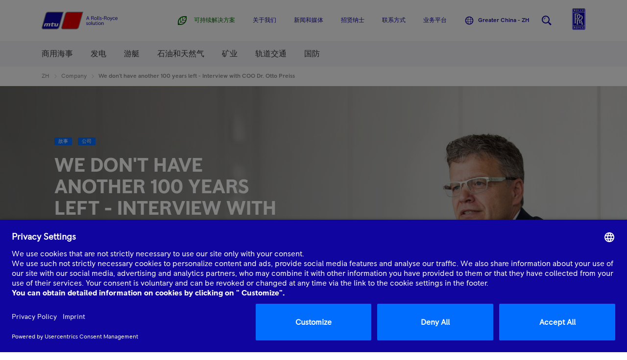

--- FILE ---
content_type: application/x-javascript
request_url: https://assets.adobedtm.com/8111509fe278/86396b6e4f08/launch-cf8529ea283c.min.js
body_size: 47652
content:
// For license information, see `https://assets.adobedtm.com/8111509fe278/86396b6e4f08/launch-cf8529ea283c.js`.
window._satellite=window._satellite||{},window._satellite.container={buildInfo:{minified:!0,buildDate:"2026-01-29T08:51:05Z",turbineBuildDate:"2026-01-26T18:40:04Z",turbineVersion:"29.0.0"},environment:{id:"EN90bd8e5925a74a64a6d521aff4d4a0a7",stage:"production"},dataElements:{Biogas_Feedstock_Dropdown_1:{modulePath:"core/src/lib/dataElements/customCode.js",settings:{source:function(){return document.querySelector("select[name='solid-waste-1']").value}}},errorId:{modulePath:"adobe-contexthub/src/lib/dataElement/dataElement.js",settings:{item:"errorId"}},"Environment Launch":{defaultValue:"",storageDuration:"pageview",modulePath:"core/src/lib/dataElements/customCode.js",settings:{source:function(){return _satellite._container.environment.stage}}},selectedLocation:{defaultValue:"",modulePath:"adobe-contexthub/src/lib/dataElement/dataElement.js",settings:{item:"selectedLocation"}},pageName1:{forceLowerCase:!0,cleanText:!0,storageDuration:"pageview",modulePath:"adobe-contexthub/src/lib/dataElement/dataElement.js",settings:{item:"pageName"}},accordionName:{modulePath:"adobe-contexthub/src/lib/dataElement/dataElement.js",settings:{item:"accordionName"}},analyticsEvent:{defaultValue:"",modulePath:"adobe-contexthub/src/lib/dataElement/dataElement.js",settings:{item:"analyticsEvent"}},dropdown_region_of_interest:{modulePath:"adobe-contexthub/src/lib/dataElement/dataElement.js",settings:{item:"dropdown_region_of_interest"}},pageReferrer:{defaultValue:"",storageDuration:"pageview",modulePath:"core/src/lib/dataElements/pageInfo.js",settings:{attribute:"referrer"}},videoTime:{defaultValue:"",modulePath:"adobe-contexthub/src/lib/dataElement/dataElement.js",settings:{item:"videoTime"}},Biogas_Water_Dropdown_1:{modulePath:"core/src/lib/dataElements/customCode.js",settings:{source:function(){return document.querySelector("select[name='waste-water-source-1']").value}}},"mtu-service-locator-results":{modulePath:"core/src/lib/dataElements/customCode.js",settings:{source:function(){const e=adobeDataLayer.find((e=>!!(e?.eventInfo?.mtu-service-locator-results)&&(console.log(e),e.eventInfo.mtu-service-locator-results)));return e?e.eventInfo.mtu-service-locator-results:void 0}}},servicePartnerName:{storageDuration:"pageview",modulePath:"adobe-contexthub/src/lib/dataElement/dataElement.js",settings:{item:"servicePartnerName"}},pageURLFull:{modulePath:"core/src/lib/dataElements/customCode.js",settings:{source:function(){return window.location.href}}},"ip geolocation":{modulePath:"core/src/lib/dataElements/customCode.js",settings:{source:function(){return window.mtulocaware?"1":"2"}}},"Form Reference":{defaultValue:"",modulePath:"core/src/lib/dataElements/customCode.js",settings:{source:function(){function e(e){return function(a){return Object.keys(e).reduce((function(t,n){return t||(a.includes(n)?e[n]:"")}),"")}}return e({"customer-assistance-center.html":"cac","sales-and-service-locator.html":"ssl","media-center.html":"form-media-center","events.html":"form-events","mtu-stories.html":"form-mtu-stories","mtu-report-subscription.html":"mtu-report-subscription"})(document.location.pathname)}}},"Get UTM Parameter from Session Storage":{modulePath:"core/src/lib/dataElements/customCode.js",settings:{source:function(){return JSON.parse(sessionStorage.getItem("com.adobe.reactor.dataElements.Campaign ID Session"))}}},overlayName:{modulePath:"adobe-contexthub/src/lib/dataElement/dataElement.js",settings:{item:"overlayName"}},clickElement:{defaultValue:"",modulePath:"adobe-contexthub/src/lib/dataElement/dataElement.js",settings:{item:"clickElement"}},siteDomain:{defaultValue:"",modulePath:"adobe-contexthub/src/lib/dataElement/dataElement.js",settings:{item:"siteDomain"}},dups_input_freq:{modulePath:"adobe-contexthub/src/lib/dataElement/dataElement.js",settings:{item:"dups_input_freq"}},pi_opt_in123172:{defaultValue:"",modulePath:"core/src/lib/dataElements/cookie.js",settings:{name:"pi_opt_in123172"}},"Is Valid Download Link":{modulePath:"core/src/lib/dataElements/customCode.js",settings:{source:function(e){function a(e){function a(e){return""!==e}var t=["pdf","xls","xlsx","ppt","pptx","doc","docx","csv","zip","txt","rar","xml","jpg","dat"];if(e){var n=e.includes("/content/dam/"),r=e.split("/").filter(a).pop(),i=r?r.split(".").pop().toLowerCase():void 0;return!!t.includes(i)&&{damAsset:n,filename:r,extension:i}}return!1}return void 0!==e&&(_satellite.logger.log("Download-Link - event: ",e),void 0!==e.element&&(_satellite.logger.log("Download-Link - event.element: ",e.element),void 0!==e.element.href&&(_satellite.logger.log("Download-Link - event.element.href: ",e.element.href),_satellite.logger.log("Download-Link: ",a(e.element.href)),returnValue=e&&e.element&&e.element.href&&a(e.element.href),_satellite.logger.log("isValidDownloadLink: "+returnValue),returnValue)))}}},pi_opt_in861681:{defaultValue:"",modulePath:"core/src/lib/dataElements/cookie.js",settings:{name:"pi_opt_in861681"}},projectNumber:{defaultValue:"",modulePath:"adobe-contexthub/src/lib/dataElement/dataElement.js",settings:{item:"projectNumber"}},"Environment AEM":{defaultValue:"",storageDuration:"pageview",modulePath:"core/src/lib/dataElements/customCode.js",settings:{source:function(){switch(window.location.hostname.split(".")[0]||""){case"www":return"prod-publish";case"author":return"prod-author";case"stage":return"stage-publish";case"stage-author":return"stage-author";default:return"undefined"}}}},"pageTitle Context Hub":{cleanText:!0,storageDuration:"pageview",modulePath:"adobe-contexthub/src/lib/dataElement/dataElement.js",settings:{item:"pageTitle"}},errorType:{defaultValue:"",modulePath:"adobe-contexthub/src/lib/dataElement/dataElement.js",settings:{item:"errorType"}},dups_input_ncritical:{modulePath:"adobe-contexthub/src/lib/dataElement/dataElement.js",settings:{item:"dups_input_ncritical"}},numberOfSelectedApplications:{defaultValue:"",modulePath:"adobe-contexthub/src/lib/dataElement/dataElement.js",settings:{item:"numberOfSelectedApplications"}},"Page Referrer":{defaultValue:"",storageDuration:"pageview",modulePath:"core/src/lib/dataElements/pageInfo.js",settings:{attribute:"referrer"}},pageName:{modulePath:"core/src/lib/dataElements/customCode.js",settings:{source:function(){return window.location.pathname.replace(/\.html.*/g,"").split("/").splice(1).reduce(((e,a)=>`${e}${e?" : ":""}${a}`),"")}}},siteApplication:{modulePath:"core/src/lib/dataElements/customCode.js",settings:{source:function(){var e=function(e){return""!==e},a=function(e){return e.replace(".html","")},t=function(e){return e.charAt(0).toUpperCase()+e.slice(1)},n=document.location.pathname.split("/").filter(e).map(a),r="applications"===(n[2]||"")&&n[3]||"none";return r?r.split("-").map(t).join(" "):"none"}}},"Service Locator Result Count":{defaultValue:"",modulePath:"core/src/lib/dataElements/customCode.js",settings:{source:function(e){return e&&e.detail&&e.detail.count}}},"Location Service Error":{defaultValue:"",modulePath:"core/src/lib/dataElements/customCode.js",settings:{source:function(e){return e&&e.detail&&e.detail.error}}},"siteApplication from DL":{defaultValue:"",modulePath:"adobe-contexthub/src/lib/dataElement/dataElement.js",settings:{item:"siteApplication"}},searchType:{defaultValue:"",modulePath:"adobe-contexthub/src/lib/dataElement/dataElement.js",settings:{item:"searchType"}},"Form Type":{modulePath:"core/src/lib/dataElements/customCode.js",settings:{source:function(e){function a(e,a){var t={"mtu-m-filter":"filter","mtu-m-form--generic":"generic","mtu-m-newsletter-signup":"newsletter"},n=Object.keys(t).reduce((function(a,n){return a||(e.className&&e.className.includes(n)?t[n]:"")}),"");return n="generic"===n?a&&a.includes("sl_partner_name")?"ssl":e&&e.id?[n,e.id].join(": "):[n,document.title].join(": "):n}return a(e&&e.detail&&e.detail.target,e&&e.detail&&e.detail.fields)}}},Biogas_Water_Dropdown_2:{modulePath:"core/src/lib/dataElements/customCode.js",settings:{source:function(){return document.querySelector("select[name='waste-water-source-2']").value}}},Biogas_Feedstock_Dropdown_2:{modulePath:"core/src/lib/dataElements/customCode.js",settings:{source:function(){return document.querySelector("select[name='solid-waste-2']").value}}},dropdown_country:{modulePath:"adobe-contexthub/src/lib/dataElement/dataElement.js",settings:{item:"dropdown_country"}},pageTitle:{cleanText:!0,storageDuration:"pageview",modulePath:"core/src/lib/dataElements/customCode.js",settings:{source:function(){return null===_satellite.getVar("pageTitle Context Hub")?document.title:_satellite.getVar("pageTitle Context Hub")}}},videoInteraction:{defaultValue:"",modulePath:"adobe-contexthub/src/lib/dataElement/dataElement.js",settings:{item:"videoInteraction"}},projectApplication:{defaultValue:"",modulePath:"adobe-contexthub/src/lib/dataElement/dataElement.js",settings:{item:"projectApplication"}},dups_input_rlevel:{modulePath:"adobe-contexthub/src/lib/dataElement/dataElement.js",settings:{item:"dups_input_rlevel"}},"Service Locator Query":{defaultValue:"",modulePath:"core/src/lib/dataElements/customCode.js",settings:{source:function(e){return e&&e.detail&&e.detail.query}}},"Location Service Address":{defaultValue:"",modulePath:"core/src/lib/dataElements/customCode.js",settings:{source:function(e){return e&&e.detail&&e.detail.address}}},clickDestination:{defaultValue:"",modulePath:"adobe-contexthub/src/lib/dataElement/dataElement.js",settings:{item:"clickDestination"}},siteSection:{defaultValue:"",modulePath:"adobe-contexthub/src/lib/dataElement/dataElement.js",settings:{item:"siteSection"}},"Usercentrics Settings-ID":{modulePath:"core/src/lib/dataElements/customCode.js",settings:{source:function(){var e=window.location.hostname,a="";return"stage.mtu-solutions.com"===e||"cloudpreview.mtu-solutions.com"===e||"cloudpreview-stage.mtu-solutions.com"===e||"dev1.mtu-solutions.com"===e||"dev2.mtu-solutions.com"===e?a=window.mtulocaware||"true"===new URLSearchParams(window.location.search).get("enableChinaLocator")?"F4uqm0ZM8":"eub27NYqE":"www.mtu-solutions.com"===e&&(a=window.mtulocaware?"F4uqm0ZM8":"XurAL5I4K"),a}}},locationLatLng:{defaultValue:"",modulePath:"adobe-contexthub/src/lib/dataElement/dataElement.js",settings:{item:"locationLatLng"}},stepValue:{modulePath:"adobe-contexthub/src/lib/dataElement/dataElement.js",settings:{item:"stepValue"}},servicePartnerCountry:{storageDuration:"pageview",modulePath:"adobe-contexthub/src/lib/dataElement/dataElement.js",settings:{item:"servicePartnerCountry"}},"Search Asset Action":{modulePath:"core/src/lib/dataElements/customCode.js",settings:{source:function(){var e="",a="",t=["IMAGE","VIDEO","DOCUMENT","Brochure","STORY","PRESS RELEASE"],n=["image","video","document","brochure","page","page"];if(this.hasAttribute("download href")){for(i=0;i<t.length;i++)if(this.getAttribute("data-track-link-tags").indexOf(t[i])>-1){e=n[i];break}a="download"}else if(this.hasAttribute("href")){for(i=0;i<t.length;i++)if(this.getAttribute("data-track-link-tags").indexOf(t[i])>-1){e=n[i];break}a="open"}return"search_"+e+"_"+a}}},language:{defaultValue:"",modulePath:"adobe-contexthub/src/lib/dataElement/dataElement.js",settings:{item:"language"}},videoName:{defaultValue:"",modulePath:"adobe-contexthub/src/lib/dataElement/dataElement.js",settings:{item:"videoName"}},pi_opt_in856253:{defaultValue:"",modulePath:"core/src/lib/dataElements/cookie.js",settings:{name:"pi_opt_in856253"}},selectedApplication:{defaultValue:"",modulePath:"adobe-contexthub/src/lib/dataElement/dataElement.js",settings:{item:"selectedApplication"}},clickPath:{defaultValue:"",modulePath:"adobe-contexthub/src/lib/dataElement/dataElement.js",settings:{item:"clickPath"}},address:{defaultValue:"",modulePath:"adobe-contexthub/src/lib/dataElement/dataElement.js",settings:{item:"address"}},searchTerm:{defaultValue:"",modulePath:"adobe-contexthub/src/lib/dataElement/dataElement.js",settings:{item:"searchTerm"}},siteChapter:{defaultValue:"",modulePath:"adobe-contexthub/src/lib/dataElement/dataElement.js",settings:{item:"siteChapter"}},globalEventData:{modulePath:"core/src/lib/dataElements/customCode.js",settings:{source:function(){const e=adobeDataLayer.find((e=>!!e?.eventInfo?.globalEventData&&(console.log(e),e.eventInfo.globalEventData)));return e?e.eventInfo.globalEventData:void 0}}},dropdown_nature_of_inquiry:{modulePath:"adobe-contexthub/src/lib/dataElement/dataElement.js",settings:{item:"dropdown_nature_of_inquiry"}},currentDestinationRegionLanguage:{modulePath:"adobe-contexthub/src/lib/dataElement/dataElement.js",settings:{item:"currentDestinationRegionLanguage"}},dups_input_voltage:{modulePath:"adobe-contexthub/src/lib/dataElement/dataElement.js",settings:{item:"dups_input_voltage"}},"Are UTM Parameters in Session Storage?":{modulePath:"core/src/lib/dataElements/customCode.js",settings:{source:function(){return Boolean(sessionStorage.getItem("com.adobe.reactor.dataElements.Campaign ID Session"))}}},ApplicationsCategory:{modulePath:"core/src/lib/dataElements/customCode.js",settings:{source:function(){return document.querySelector(".mtu-m-hvo-calculator__section select").value}}},dups_input_dupsPardot:{modulePath:"adobe-contexthub/src/lib/dataElement/dataElement.js",settings:{item:"dups_input_dupsPardot"}},industry:{defaultValue:"",modulePath:"adobe-contexthub/src/lib/dataElement/dataElement.js",settings:{item:"industry"}},clickID:{defaultValue:"",modulePath:"adobe-contexthub/src/lib/dataElement/dataElement.js",settings:{item:"clickID"}},dups_input_critical:{modulePath:"adobe-contexthub/src/lib/dataElement/dataElement.js",settings:{item:"dups_input_critical"}},projectTitle:{defaultValue:"",modulePath:"adobe-contexthub/src/lib/dataElement/dataElement.js",settings:{item:"projectTitle"}},subscriptionType:{defaultValue:"",modulePath:"adobe-contexthub/src/lib/dataElement/dataElement.js",settings:{item:"subscriptionType"}},"Campaign ID Session":{storageDuration:"session",modulePath:"core/src/lib/dataElements/customCode.js",settings:{source:function(){function e(e){function a(e){return""!==e}function t(e,a){var t=a.split("=");return e.hasOwnProperty(t[0])&&(e[t[0]]=t[1]),e}function n(e){return function(a){return e[a]}}var r={utm_source:"",utm_medium:"",utm_campaign:"",utm_term:"",utm_content:""},i=e.replace("?","").split("&"),o=i?i.filter(a).reduce(t,r):void 0;return o?Object.keys(o).map(n(o)).join(":").replace(/^::::$/,""):""}if(0!==document.location.search.length)return e(document.location.search)}}},unixTimeStamp:{modulePath:"adobe-contexthub/src/lib/dataElement/dataElement.js",settings:{item:"unixTimeStamp"}},featuredProject:{defaultValue:"",modulePath:"adobe-contexthub/src/lib/dataElement/dataElement.js",settings:{item:"featuredProject"}},clickName:{defaultValue:"",modulePath:"adobe-contexthub/src/lib/dataElement/dataElement.js",settings:{item:"clickName"}},clickPosition:{modulePath:"adobe-contexthub/src/lib/dataElement/dataElement.js",settings:{item:"clickPosition"}},searchResultCount:{defaultValue:"",modulePath:"adobe-contexthub/src/lib/dataElement/dataElement.js",settings:{item:"searchResultCount"}},filterOptions:{forceLowerCase:!0,cleanText:!0,modulePath:"adobe-contexthub/src/lib/dataElement/dataElement.js",settings:{item:"filterOptions"}},"Result Title":{modulePath:"core/src/lib/dataElements/domAttribute.js",settings:{elementProperty:"text",elementSelector:".mtu-e-title"}},"pageName global":{modulePath:"core/src/lib/dataElements/customCode.js",settings:{source:function(){return window.location.pathname.replace(/\.html.*/g,"").split("/").splice(3).reduce(((e,a)=>`${e}${e?" : ":""}${a}`),"")||"home"}}},scrollDepth:{forceLowerCase:!0,modulePath:"adobe-contexthub/src/lib/dataElement/dataElement.js",settings:{item:"scrollDepth"}},"mtu-location-service-success":{modulePath:"core/src/lib/dataElements/customCode.js",settings:{source:function(){const e=adobeDataLayer.find((e=>!!(e?.eventInfo?.mtu-location-service-success)&&(console.log(e),e.eventInfo.mtu-location-service-success)));return e?e.eventInfo.mtu-location-service-success:void 0}}},dups_input_contactConsent:{modulePath:"adobe-contexthub/src/lib/dataElement/dataElement.js",settings:{item:"dups_input_contactConsent"}},"Search Term":{modulePath:"core/src/lib/dataElements/customCode.js",settings:{source:function(){if(document.location.pathname.indexOf("searchterm")>-1)return document.location.pathname.match(/searchterm=(.*)/)[1]}}},stepNumber:{modulePath:"adobe-contexthub/src/lib/dataElement/dataElement.js",settings:{item:"stepNumber"}},errorPage:{defaultValue:"",modulePath:"adobe-contexthub/src/lib/dataElement/dataElement.js",settings:{item:"errorPage"}},dropdown_topic_of_interest:{modulePath:"adobe-contexthub/src/lib/dataElement/dataElement.js",settings:{item:"dropdown_topic_of_interest"}},"pageType - errorPage":{modulePath:"core/src/lib/dataElements/conditionalValue.js",settings:{comparison:{operator:"contains"},leftOperand:"%pageTitle%",rightOperand:"404",conditionalValue:"errorPage"}},formId:{defaultValue:"",modulePath:"adobe-contexthub/src/lib/dataElement/dataElement.js",settings:{item:"formId"}},regionCode:{defaultValue:"",modulePath:"adobe-contexthub/src/lib/dataElement/dataElement.js",settings:{item:"regionCode"}},countryMarker:{defaultValue:"",modulePath:"adobe-contexthub/src/lib/dataElement/dataElement.js",settings:{item:"countryMarker"}},stepName:{modulePath:"adobe-contexthub/src/lib/dataElement/dataElement.js",settings:{item:"stepName"}},dropdown_pardotUrl:{modulePath:"adobe-contexthub/src/lib/dataElement/dataElement.js",settings:{item:"dropdown_pardotUrl"}},dropdown_language:{modulePath:"adobe-contexthub/src/lib/dataElement/dataElement.js",settings:{item:"dropdown_language"}},pageUrl:{defaultValue:"",storageDuration:"pageview",modulePath:"core/src/lib/dataElements/pageInfo.js",settings:{attribute:"url"}},"Search Result Page":{modulePath:"core/src/lib/dataElements/customCode.js",settings:{source:function(){return document.location.pathname.includes("search.suffix.html")}}},videoType:{defaultValue:"",modulePath:"adobe-contexthub/src/lib/dataElement/dataElement.js",settings:{item:"videoType"}}},extensions:{"acronym-gtag.js":{displayName:"Google Global Site Tag (gtag)",hostedLibFilesBaseUrl:"https://assets.adobedtm.com/extensions/EP4088787701664ce4bfc67739775f5c33/",settings:{accounts:{1587475765135:{id:"1587475765135",name:"AW-1024903947 \u2013 MTU Solutions - 2Cycle",type:"aw",options:[],accounts:{staging:"",production:"AW-1024903947",development:""},settings:{conversion_linker:!0,conversion_cookie_prefix:""}},1587488815278:{id:"1587488815278",name:"AW-958831404 \u2013 MTU Solutions - Diesel",type:"aw",options:[],accounts:{staging:"",production:"AW-958831404",development:""},settings:{conversion_linker:!0,conversion_cookie_prefix:""}},1587488932352:{id:"1587488932352",name:"AW-652529629 \u2013\xa0MTU Solutions - Mining, Oil & Gas, PowerGen",type:"aw",options:[],accounts:{staging:"",production:"AW-652529629",development:""},settings:{conversion_linker:!0,conversion_cookie_prefix:""}},1587489282376:{id:"1587489282376",name:"AW-972007708 \u2013 MTU Solutions - Reman",type:"aw",options:[],accounts:{staging:"",production:"AW-972007708",development:""},settings:{conversion_linker:!0,conversion_cookie_prefix:""}},1587489397091:{id:"1587489397091",name:"AW-804816092 \u2013 MTU Solutions - ValueCareAgreements",type:"aw",options:[],accounts:{staging:"",production:"AW-804816092",development:""},settings:{conversion_linker:!0,conversion_cookie_prefix:""}},1598273825084:{id:"1598273825084",name:"DC-10232648 \u2013 MTU Solutions - SEAI Campaigns",type:"dc",options:[],accounts:{staging:"",production:"DC-10232648",development:""},settings:{}},1599207710014:{id:"1599207710014",name:"AW-989260063 \u2013 Customer Assistance Center",type:"aw",options:[],accounts:{staging:"",production:"AW-989260063",development:""},settings:{conversion_linker:!0,conversion_cookie_prefix:""}},1612507054636:{id:"1612507054636",name:"AW-680606957 \u2013\xa0MTU KINOLT",type:"aw",options:[],accounts:{staging:"",production:"AW-680606957",development:""},settings:{conversion_linker:!0,conversion_cookie_prefix:""}}},configCode:function(){},functionName:"",dataLayerName:"",displayFeatures:!0},modules:{"acronym-gtag.js/src/lib/actions/event.js":{name:"send-gtag.js-event",displayName:"Send an event",script:function(e,a,t,n){"use strict";e.exports=function(e){var a=t("../helpers/loadGtag")(),r=t("../helpers/castOptionTypes"),i=t("../helpers/getAccountId"),o=n.getExtensionSettings(),s={send_to:[]};if("object"==typeof(e=e||{}).accounts&&null!==e.accounts&&Object.keys(e.accounts).length>0){for(var l in e.accounts)if(e.accounts.hasOwnProperty(l)&&(!0===e.accounts[l].enabled||"true"===e.accounts[l].enabled)){var u=o.accounts[l];if(void 0===u){n.logger.warn("ACRGTAG-201 - An account was removed in the extension config but is still enabled in the rule");continue}var c=i(u);if("string"==typeof e.accounts[l].label&&""!==e.accounts[l].label){var p=c+"/";e.accounts[l].label.split(",").forEach((function(e){s.send_to.push(p+e.trim().replace(p,""))}))}else s.send_to.push(c)}"object"==typeof e.options&&e.options.length&&e.options.forEach((function(e){s[e[0]]=e[1]})),"function"==typeof e.callback&&(s.event_callback=function(){e.callback.call(this,a)}),(s=r(s)).send_to.length?(a("event",e.name,s),n.logger.log("event fired for accounts "+s.send_to.join(", ")+" with the options:",JSON.stringify(s))):n.logger.warn("ACRGTAG-200 - No accounts enabled for the "+e.name+" event")}else n.logger.warn("ACRGTAG-200 - No accounts enabled for the "+e.name+" event")}}},"acronym-gtag.js/src/lib/actions/pageview.js":{name:"send-gtag.js-pageview",displayName:"Send a page view",script:function(e,a,t,n){"use strict";e.exports=function(e){var a=t("../helpers/loadGtag")(),r=t("../helpers/castOptionTypes"),i=t("../helpers/getAccountId"),o=n.getExtensionSettings();if("object"==typeof e.accounts&&null!==e.accounts&&Object.keys(e.accounts).length>0){for(var s in e.accounts)if(e.accounts.hasOwnProperty(s)&&(!0===e.accounts[s].enabled||"true"===e.accounts[s].enabled)){var l=o.accounts[s];if(void 0===l){n.logger.warn("ACRGTAG-201: An account was removed in the extension config but is still enabled in the rule");continue}var u=i(l),c={send_to:[u]};(e.accounts[s].options||[]).forEach((function(e){c[e[0]]=e[1]})),a("event","page_view",c=r(c)),n.logger.log("page view fired for account "+u+" with the options:",JSON.stringify(c))}}else n.logger.warn("ACRGTAG-200 - No accounts enabled for the page_view event")}}},"acronym-gtag.js/src/lib/helpers/loadGtag.js":{script:function(e,a,t,n){"use strict";e.exports=function(){var e=n.getExtensionSettings(),a=e.dataLayerName||"dataLayer",r=e.functionName||"gtag",i=t("@adobe/reactor-window"),o=t("@adobe/reactor-load-script"),s=t("../helpers/getAccountId"),l=t("../helpers/castOptionTypes"),u="";if(i[r]||(i[a]=i[a]||[],i[r]=function(){Array.isArray(i[a])?i[a].push(arguments):n.logger.error("ACRGTAG-104: Data layer variable '"+a+"' malformed",i[a])},i[r]("js",new Date)),!_satellite.getVar("__acronym_gtag_loaded")){if(_satellite.setVar("__acronym_gtag_loaded",!0),"function"==typeof e.preConfigCode)try{e.preConfigCode(i[r],i[a])}catch(e){n.logger.error("ACRGTAG-101: Custom pre-account config code error:",e)}if(("string"==typeof e.displayFeatures&&"true"!==e.displayFeatures||"string"!=typeof e.displayFeatures&&!Boolean(e.displayFeatures))&&(i[r]("set",{allow_ad_personalization_signals:!1}),n.logger.log("Display features are disabled")),"object"==typeof e.accounts&&null!==e.accounts&&Object.keys(e.accounts).length>0){for(var c in e.accounts)if(e.accounts.hasOwnProperty(c)){var p=e.accounts[c],m=p.settings||{};u=s(p),"object"==typeof p.custom_map&&p.custom_map.length&&(m.custom_map=m.custom_map||{},p.custom_map.forEach((function(e){m.custom_map[e[0]]=e[1]}))),(p.options||[]).forEach((function(e){m[e[0]]=e[1]})),m.send_page_view=!1,m=l(m),i[r]("config",u,m),n.logger.log("account "+u+" was loaded with the options:",JSON.stringify(m))}if("function"==typeof e.configCode)try{e.configCode(i[r],i[a])}catch(e){n.logger.error("ACRGTAG-101: Custom post-account config code error:",e)}}else n.logger.warn("ACRGTAG-102: No accounts configured");var d="gtag.js library";n.logger.log("loading "+d),o("https://www.googletagmanager.com/gtag/js?id="+u+"&l="+a).then((function(){n.logger.log(d+" successfully loaded")}),(function(){n.logger.error("ACRGTAG-100: "+d+" could not be loaded")}))}return i[r]}},name:"get-gtag",shared:!0},"acronym-gtag.js/src/lib/helpers/castOptionTypes.js":{script:function(e){"use strict";e.exports=function(e){var a={bool:function(e){return"string"==typeof e?"true"===e:Boolean(e)},int:function(e){var a=parseInt(e);return isNaN(a)?0:a},float:function(e){var a=parseFloat(e);return isNaN(a)?0:a},csv:function(e){return"string"==typeof e?""===e?void 0:e.split(","):e},custom_map:function(e){var a={};return"string"==typeof e?e.split(",").forEach((function(e){var t=e.split(":");2===t.length&&(a[t[0]]=t[1])})):"object"==typeof e&&(a=e),a}},t={accept_incoming:a.bool,allow_ad_personalization_signals:a.bool,anonymize_ip:a.bool,checkout_step:a.int,cookie_expires:a.int,custom_map:a.custom_map,event_timeout:a.int,fatal:a.bool,levels:a.int,link_attribution:a.bool,linker:{domains:a.csv,accept_incoming:a.bool,decorate_forms:a.bool},non_interaction:a.bool,value:a.float};return Object.keys(e).forEach((function(a){"function"==typeof t[a]?e[a]=t[a](e[a]):"object"==typeof t[a]&&"object"==typeof e[a]&&null!==e[a]&&Object.keys(e[a]).forEach((function(n){"function"==typeof t[a][n]&&(e[a][n]=t[a][n](e[a][n]))}))})),e}}},"acronym-gtag.js/src/lib/helpers/getAccountId.js":{script:function(e,a,t,n){"use strict";e.exports=function(e,a){return a||(a=n.environment.stage),"string"==typeof e.accounts[a]&&""!==e.accounts[a]?e.accounts[a]:e.accounts.production}}}}},"adobe-analytics":{displayName:"Adobe Analytics",hostedLibFilesBaseUrl:"https://assets.adobedtm.com/extensions/EP31dbb9c60e404ba1aa6e746d49be6f29/",settings:{orgId:"C6D427785C7559A90A495EEF@AdobeOrg",customSetup:{source:function(e){void 0!==window.UC_UI&&0!=UC_UI.getServicesBaseInfo().find((e=>"BJf5EjOi-X"===e.id)).consent.status||(e.abort=!0,e.trackInlineStats=!1,"object"==typeof e.ActivityMap&&(e.ActivityMap.link=function(){return!1})),event.preventDefault()}},libraryCode:{type:"managed",accounts:{staging:["mtufriedrichshafen.stage"],production:["mtufriedrichshafen.production"],development:["mtufriedrichshafen.stage"]},useActivityMap:!0,scopeTrackerGlobally:!0},trackerProperties:{eVars:[{name:"eVar23",type:"value",value:"%ip geolocation%"}],pageName:"%pageName%",currencyCode:"EUR",trackingServer:"metrics.mtu-solutions.com",trackInlineStats:!0,trackDownloadLinks:!0,trackExternalLinks:!0,linkLeaveQueryString:!0,trackingServerSecure:"smetrics.mtu-solutions.com",linkDownloadFileTypes:["doc","docx","eps","jpg","png","svg","xls","ppt","pptx","pdf","xlsx","tab","csv","zip","txt","vsd","vxd","xml","js","css","rar","exe","wma","mov","avi","wmv","mp3","wav","m4v"]}},modules:{"adobe-analytics/src/lib/actions/sendBeacon.js":{name:"send-beacon",displayName:"Send Beacon",script:function(e,a,t,n){"use strict";var r=t("../sharedModules/getTracker"),i=t("../helpers/getNodeLinkText"),o=function(e){return e&&e.nodeName&&"a"===e.nodeName.toLowerCase()},s=function(e){return o(e)?i(e):"link clicked"},l=function(e,a,t){if("page"===a.type)n.logger.info("Firing page view beacon."),e.t();else{var r={linkType:a.linkType||"o",linkName:a.linkName||s(t)};n.logger.info("Firing link track beacon using the values: "+JSON.stringify(r)+"."),e.tl(o(t)?t:"true",r.linkType,r.linkName)}};e.exports=function(e,a){return r().then((function(t){l(t,e,a.element)}),(function(e){n.logger.error("Cannot send beacon: "+e)}))}}},"adobe-analytics/src/lib/actions/clearVariables.js":{name:"clear-variables",displayName:"Clear Variables",script:function(e,a,t,n){"use strict";var r=t("../sharedModules/getTracker");e.exports=function(){return r().then((function(e){e.clearVars&&(n.logger.info("Clear variables."),e.clearVars())}),(function(e){n.logger.error("Cannot clear variables: "+e)}))}}},"adobe-analytics/src/lib/actions/setVariables.js":{name:"set-variables",displayName:"Set Variables",script:function(e,a,t,n){"use strict";var r=t("../sharedModules/getTracker"),i=t("../helpers/applyTrackerVariables");e.exports=function(e,a){return r().then((function(t){n.logger.info("Set variables on the tracker."),i(t,e.trackerProperties),e.customSetup&&e.customSetup.source&&e.customSetup.source.call(a.element,a,t)}),(function(e){n.logger.error("Cannot set variables: "+e)}))}}},"adobe-analytics/src/lib/sharedModules/getTracker.js":{script:function(e,a,t,n){"use strict";var r,i=t("@adobe/reactor-cookie"),o=t("@adobe/reactor-promise"),s=t("@adobe/reactor-window"),l=t("../helpers/settingsHelper"),u=t("../helpers/augmenters"),c=t("../helpers/applyTrackerVariables"),p=t("../helpers/loadLibrary"),m=t("../helpers/generateVersion")(n.buildInfo.turbineBuildDate),d="beforeSettings",v=n.getSharedModule("adobe-mcid","mcid-instance"),y=function(e){return!e||"true"===i.get(e)},g=function(e){return o.all(u.map((function(a){var t;try{t=a(e)}catch(e){setTimeout((function(){throw e}))}return o.resolve(t)}))).then((function(){return e}))},b=function(e){return v&&(n.logger.info("Setting MCID instance on the tracker."),e.visitor=v),e},f=function(e){return n.logger.info('Setting version on tracker: "'+m+'".'),void 0!==e.tagContainerMarker?e.tagContainerMarker=m:"string"==typeof e.version&&e.version.substring(e.version.length-5)!=="-"+m&&(e.version+="-"+m),e},h=function(e,a,t){return a.loadPhase===d&&a.source&&(n.logger.info("Calling custom script before settings."),a.source.call(s,t)),c(t,e||{}),a.loadPhase!==d&&a.source&&(n.logger.info("Calling custom script after settings."),a.source.call(s,t)),t},V=function(e,a){return l.isAudienceManagementEnabled(e)&&(a.loadModule("AudienceManagement"),n.logger.info("Initializing AudienceManagement module"),a.AudienceManagement.setup(e.moduleProperties.audienceManager.config)),a},P=(r=n.getExtensionSettings(),y(r.trackingCookieName)?p(r).then(g).then(b).then(f).then(h.bind(null,r.trackerProperties,r.customSetup||{})).then(V.bind(null,r)):o.reject("EU compliance was not acknowledged by the user."));e.exports=function(){return P}},name:"get-tracker",shared:!0},"adobe-analytics/src/lib/sharedModules/augmentTracker.js":{name:"augment-tracker",shared:!0,script:function(e,a,t){"use strict";var n=t("../helpers/augmenters");e.exports=function(e){n.push(e)}}},"adobe-analytics/src/lib/helpers/getNodeLinkText.js":{script:function(e){"use strict";var a=function(e){return e&&e.replace(/\s+/g," ").trim()},t=/^(SCRIPT|STYLE|LINK|CANVAS|NOSCRIPT|#COMMENT)$/i,n=function(e){return!(e&&e.nodeName&&e.nodeName.match(t))},r=function(e){var a=[],t=!1;return n(e)?(a.push(e),e.childNodes&&Array.prototype.slice.call(e.childNodes).forEach((function(e){var n=r(e);a=a.concat(n.supportedNodes),t=t||n.includesUnsupportedNodes}))):t=!0,{supportedNodes:a,includesUnsupportedNodes:t}},i=function(e,a,t){var n;return t&&t!==e.nodeName.toUpperCase()||(n=e.getAttribute(a)),n};e.exports=function(e){var t=a(e.innerText||e.textContent),n=r(e);if(!t||n.includesUnsupportedNodes){var o,s,l,u,c=[];n.supportedNodes.forEach((function(e){e.getAttribute&&(o=o||a(e.getAttribute("alt")),s=s||a(e.getAttribute("title")),l=l||a(i(e,"value","INPUT")),u=u||a(i(e,"src","IMG"))),e.nodeValue&&c.push(e.nodeValue)})),(t=a(c.join("")))||(t=a(o||s||l||u||""))}return t}}},"adobe-analytics/src/lib/helpers/settingsHelper.js":{script:function(e,a,t,n){"use strict";var r=t("@adobe/reactor-window"),i={LIB_TYPES:{MANAGED:"managed",PREINSTALLED:"preinstalled",REMOTE:"remote",CUSTOM:"custom"},MANAGED_LIB_PATHS:{APP_MEASUREMENT:"AppMeasurement.js",ACTIVITY_MAP:"AppMeasurement_Module_ActivityMap.js",AUDIENCE_MANAGEMENT:"AppMeasurement_Module_AudienceManagement.js"},getReportSuites:function(e){var a=e.production;return e[n.environment.stage]&&(a=e[n.environment.stage]),a.join(",")},isActivityMapEnabled:function(e){return!(e.libraryCode&&!e.libraryCode.useActivityMap&&!1===e.libraryCode.useActivityMap)},isAudienceManagementEnabled:function(e){var a=!1;return e&&e.moduleProperties&&e.moduleProperties.audienceManager&&e.moduleProperties.audienceManager.config&&r&&r._satellite&&r._satellite.company&&r._satellite.company.orgId&&(a=!0),a}};e.exports=i}},"adobe-analytics/src/lib/helpers/augmenters.js":{script:function(e){"use strict";e.exports=[]}},"adobe-analytics/src/lib/helpers/applyTrackerVariables.js":{script:function(e,a,t,n){"use strict";var r=t("@adobe/reactor-query-string"),i=t("@adobe/reactor-window"),o=/eVar([0-9]+)/,s=/prop([0-9]+)/,l=new RegExp("^(eVar[0-9]+)|(prop[0-9]+)|(hier[0-9]+)|campaign|purchaseID|channel|server|state|zip|pageType$"),u=function(e,a,t){
return t.indexOf(e)===a},c=function(e,a,t){var n=Object.keys(a).filter(l.test.bind(l));return t&&n.push("events"),(n=n.concat((e.linkTrackVars||"").split(","))).filter((function(e,a){return"None"!==e&&e&&u(e,a,n)})).join(",")},p=function(e,a){var t=a.map((function(e){return e.name}));return(t=t.concat((e.linkTrackEvents||"").split(","))).filter((function(e,a){return"None"!==e&&u(e,a,t)})).join(",")},m=function(e,a,t){e[a]=t[a].join(",")},d=function(e,a,t){var n=t.dynamicVariablePrefix||"D=";t[a].forEach((function(a){var t;if("value"===a.type)t=a.value;else{var r=o.exec(a.value);if(r)t=n+"v"+r[1];else{var i=s.exec(a.value);i&&(t=n+"c"+i[1])}}e[a.name]=t}))},v={linkDownloadFileTypes:m,linkExternalFilters:m,linkInternalFilters:m,hierarchies:function(e,a,t){t[a].forEach((function(a){e[a.name]=a.sections.join(a.delimiter)}))},props:d,eVars:d,campaign:function(e,a,t){if("queryParam"===t[a].type){var n=r.parse(i.location.search);e[a]=n[t[a].value]}else e[a]=t[a].value},events:function(e,a,t){var n=t[a].map((function(e){var a=e.name;return e.id&&(a=[a,e.id].join(":")),e.value&&(a=[a,e.value].join("=")),a}));e[a]=n.join(",")}};e.exports=function(e,a){var t={};a=a||{},Object.keys(a).forEach((function(e){var n=v[e],r=a[e];n?n(t,e,a):t[e]=r})),t.events&&e.events&&e.events.length>0&&(t.events=e.events+","+t.events);var r=a&&a.events&&a.events.length>0,i=c(e,t,r);i&&(t.linkTrackVars=i);var o=p(e,a.events||[]);o&&(t.linkTrackEvents=o),n.logger.info('Applying the following properties on tracker: "'+JSON.stringify(t)+'".'),Object.keys(t).forEach((function(a){e[a]=t[a]}))}}},"adobe-analytics/src/lib/helpers/loadLibrary.js":{script:function(e,a,t,n){"use strict";var r=t("@adobe/reactor-load-script"),i=t("@adobe/reactor-window"),o=t("@adobe/reactor-promise"),s=t("./settingsHelper"),l=t("./pollHelper"),u=function(e,a){if(!i.s_gi)throw new Error("Unable to create AppMeasurement tracker, `s_gi` function not found."+i.AppMeasurement);n.logger.info('Creating AppMeasurement tracker with these report suites: "'+a+'"');var t=i.s_gi(a);return e.libraryCode.scopeTrackerGlobally&&(n.logger.info("Setting the tracker as window.s"),i.s=t),t},c=function(e){var a=[];switch(e.libraryCode.type){case s.LIB_TYPES.MANAGED:a.push(n.getHostedLibFileUrl(s.MANAGED_LIB_PATHS.APP_MEASUREMENT)),s.isActivityMapEnabled(e)&&a.push(n.getHostedLibFileUrl(s.MANAGED_LIB_PATHS.ACTIVITY_MAP));break;case s.LIB_TYPES.CUSTOM:a.push(e.libraryCode.source);break;case s.LIB_TYPES.REMOTE:a.push("https:"===i.location.protocol?e.libraryCode.httpsUrl:e.libraryCode.httpUrl)}if(s.isAudienceManagementEnabled(e)){var t={namespace:i._satellite.company.orgId};e.moduleProperties.audienceManager.config.visitorService=t,a.push(n.getHostedLibFileUrl(s.MANAGED_LIB_PATHS.AUDIENCE_MANAGEMENT))}return a},p=function(e){return o.all(c(e).map((function(e){return n.logger.info("Loading script: "+e),r(e)})))},m=function(e,a){if(e.libraryCode.accounts)if(a.sa){var t=s.getReportSuites(e.libraryCode.accounts);n.logger.info('Setting the following report suites on the tracker: "'+t+'"'),a.sa(t)}else n.logger.warn("Cannot set report suites on tracker. `sa` method not available.");return a},d=function(e){if(i[e])return n.logger.info('Found tracker located at: "'+e+'".'),i[e];throw new Error('Cannot find the global variable name: "'+e+'".')};e.exports=function(e){var a=p(e);switch(e.libraryCode.type){case s.LIB_TYPES.MANAGED:var t=s.getReportSuites(e.libraryCode.accounts);return a.then(u.bind(null,e,t));case s.LIB_TYPES.PREINSTALLED:return a.then(l.poll.bind(null,i,e.libraryCode.trackerVariableName)).then(m.bind(null,e));case s.LIB_TYPES.CUSTOM:case s.LIB_TYPES.REMOTE:return a.then(d.bind(null,e.libraryCode.trackerVariableName)).then(m.bind(null,e));default:throw new Error("Cannot load library. Type not supported.")}}}},"adobe-analytics/src/lib/helpers/generateVersion.js":{script:function(e){"use strict";var a=8,t=function(e){return e.getUTCDate().toString(36)},n=function(e){return e.substr(e.length-1)},r=function(e){return Math.floor(e.getUTCHours()/a)},i=function(e){var a=(e.getUTCMonth()+1+12*r(e)).toString(36);return n(a)},o=function(e){return(e.getUTCFullYear()-2010).toString(36)};e.exports=function(e){var a=new Date(e);if(isNaN(a))throw new Error("Invalid date provided");return("L"+o(a)+i(a)+t(a)).toUpperCase()}}},"adobe-analytics/src/lib/helpers/pollHelper.js":{script:function(e,a,t,n){"use strict";var r=t("@adobe/reactor-promise"),i=40,o=250,s=function(e,a,t){n.logger.info('Found property located at: "'+a+'"].'),e(t)},l=function(e,a){return new r((function(t,n){if(e[a])return s(t,a,e[a]);var r=1,l=setInterval((function(){e[a]&&(s(t,a,e[a]),clearInterval(l)),r>=i&&(clearInterval(l),n(new Error('Bailing out. Cannot find the variable name: "'+a+'"].'))),r++}),o)}))};e.exports={poll:function(e,a){return n.logger.info('Waiting for the property to become accessible at: "'+a+'"].'),l(e,a)}}}}}},usercentrics:{displayName:"Cookie Consent Management by Usercentrics CMP v2",hostedLibFilesBaseUrl:"https://assets.adobedtm.com/extensions/EP282a56d18bc7498fa7c245431c2f2eb9/",settings:{knots:[{name:"Google Analytics Event Tracking",adobe:"NONE",template:"ge3hQ3zM"},{name:"DoubleClick Floodlight",adobe:"NONE",template:"ByzZ5EsOsZX"},{name:"Google Dynamic Remarketing",adobe:"NONE",template:"HkF9Eo_jbX"},{name:"LinkedIn Insight Tag",adobe:"NONE",template:"JQ2XQxIk"},{name:"Google Ads Conversion Tracking",adobe:"NONE",template:"twMyStLkn"},{name:"Pardot",adobe:"NONE",template:"HkYd5VjOiZm"}],optIn:"enabled",settingsID:"%Usercentrics Settings-ID%",windowEvent:"usercentrics-events",knotsDefault:[{name:"Adobe Advertising Cloud",adobe:"ADCLOUD",active:!0,template:"SywhgcVjdiZX"},{name:"Adobe Advertising Cloud DSP",adobe:"ADCLOUD",active:!0,template:"xl1hqS1F"},{name:"Adobe Advertising Cloud Search",adobe:"ADCLOUD",active:!0,template:"Ood3MFN7v"},{name:"Adobe Analytics",adobe:"ANALYTICS",active:!0,template:"BJf5EjOi-X"},{name:"Adobe Audience Manager",adobe:"AAM",active:!0,template:"0vHbD98mH"},{name:"Adobe Target",adobe:"TARGET",active:!0,template:"8L9bkqYbV"}]},modules:{"usercentrics/src/lib/conditions/consentGiven.js":{name:"consent-given",displayName:"Consent Given",script:function(e,a,t,n){"use strict";var r=t("../scripts/knotsActive");e.exports=function(e,a){var t="(Condition \u2022 Consent Given) [RULE: "+a.$rule.name+"]",i="usercentrics.consent-update"===a.$type,o=localStorage.getItem("uc_settings"),s=!1,l=r();if(null===o)return n.logger.warn(t,'localStorage item "uc_settings" does not exist!'),s;var u=JSON.parse(o).services.filter((function(a){return e.selected.includes(a.id)}));return n.logger.log(t,"Services currently considered",l),u.map((function(e){var a,r;l.includes(e.id)&&(s||(i&&e.history.length>=2?(a=e.status,r=e.history.reverse()[1].status,a&&a!==r&&(s=!0)):(r=null,(a=e.status)&&(s=!0)),n.logger.log(t,s?"\u2705":"\u274c",{id:e.id,current:a,history:r,ucUpdate:i})))})),s}}},"usercentrics/src/lib/events/initialized.js":{name:"initialized",displayName:"Initialized",script:function(e,a,t,n){"use strict";var r="(Event \u2022 Initialized)",i=t("@adobe/reactor-window");e.exports=function(e,a){i.UC_UI&&i.UC_UI.isInitialized()?(n.logger.log(r,"Usercentrics has been initialized"),a()):i.addEventListener("UC_UI_INITIALIZED",(function(){n.logger.log(r,"Usercentrics has been initialized"),a()}))}}},"usercentrics/src/lib/events/consentUpdate.js":{name:"consent-update",displayName:"Consent Update",script:function(e,a,t,n){"use strict";var r="(Event \u2022 Consent Update)";e.exports=function(e,a){var t=n.getExtensionSettings().windowEvent,i=!0;window.addEventListener(t,(function(e){!i&&e.detail&&"consent_status"===e.detail.event?(n.logger.log(r,e),a({payload:e.detail})):i=!1}))}}},"usercentrics/src/lib/actions/loadUsercentrics.js":{name:"load-usercentrics",displayName:"Load Usercentrics",script:function(e,a,t,n){"use strict";var r,i=t("../scripts/ecid"),o=t("@adobe/reactor-promise"),s=function(e,a){return new o((function(t,n){a.onload=function(){t(a)},a.onerror=function(){n(new Error("Failed to load script "+e))}}))},l=function(e,a){var t=document.createElement("script");t.src=e,t.defer=!0,t.async=!0,t.id=a,t.setAttribute("data-settings-id",n.getExtensionSettings().settingsID);var r=s(e,t);return document.getElementsByTagName("head")[0].appendChild(t),r},u="https://app.usercentrics.eu/browser-ui/latest/loader.js",c="usercentrics-cmp";e.exports=function(){r=r||l(u,c).then(i())}}},"usercentrics/src/lib/scripts/knotsActive.js":{script:function(e,a,t,n){"use strict";var r=n.getExtensionSettings().knots||[],i=n.getExtensionSettings().knotsDefault||[];e.exports=function(){return[...r,...i].filter((function(e){return!1!==e.active})).map((function(e){return e.template}))}}},"usercentrics/src/lib/scripts/ecid.js":{script:function(e,a,t,n){"use strict";var r="(BuiltIn \u2022 ECID Opt-In)",i=t("./enumeration"),o=t("./knotsMerge");e.exports=function(){var e=n.getExtensionSettings(),a=e.optIn,t=e.windowEvent;if(a&&"enabled"===a&&"undefined"!=typeof adobe&&adobe.OptInCategories){var s=o();n.logger.log(r,"Enabled",{knots:s,windowEvent:t}),window.addEventListener(t,(function(e){e.detail&&"consent_status"===e.detail.event&&(n.logger.log(r,"Update",e),JSON.parse(localStorage.getItem("uc_settings")).services.map((function(e){var a=e.id,t=e.status;if(s.hasOwnProperty(a)&&s[a].hasOwnProperty("adobe")&&s[a].adobe!==i.NONE){var o=window.adobe.OptInCategories[s[a].adobe],l={id:a,ucStatus:t,adobeCategory:o};t?(n.logger.log(r,"\u2705",l),window.adobe.optIn.approve(o,!0)):(n.logger.log(r,"\u274c",l),window.adobe.optIn.deny(o,!0))}})),window.adobe.optIn.complete(),n.logger.log(r,"Complete"))}))}else n.logger.log(r,"Disabled","\u2022 Experience Cloud ID Service Opt-In",a&&"enabled"===a,"\u2022 Experience Cloud ID Service Extension","undefined"!=typeof adobe&&adobe.OptInCategories)}}},"usercentrics/src/lib/scripts/enumeration.js":{script:function(e){"use strict";e.exports={NONE:"NONE",AAM:"AAM",ADCLOUD:"ADCLOUD",ANALYTICS:"ANALYTICS",CAMPAIGN:"CAMPAIGN",ECID:"ECID",LIVEFYRE:"LIVEFYRE",MEDIA_ANALYTICS:"MEDIA_ANALYTICS",TARGET:"TARGET"}}},"usercentrics/src/lib/scripts/knotsMerge.js":{script:function(e,a,t,n){"use strict";var r="(BuiltIn \u2022 ECID Opt-In)",i=t("./enumeration"),o=n.getExtensionSettings().knots,s=n.getExtensionSettings().knotsDefault;e.exports=function(){var e=[];return o&&o.forEach((function(a){a.adobe&&a.adobe!==i.NONE&&a.name&&a.template&&(e[a.template]={name:a.name,adobe:a.adobe})})),s&&s.forEach((function(a){a.adobe&&a.adobe!==i.NONE&&a.name&&a.template&&a.active&&!0===a.active?e[a.template]={name:a.name,adobe:a.adobe}:n.logger.log(r,'The default service "'+a.name+" ("+a.template+')" has been removed because it is disabled.')})),n.logger.log(r,"Overview of active DPS",e),e}}}}},core:{displayName:"Core",hostedLibFilesBaseUrl:"https://assets.adobedtm.com/extensions/EPdea2007e025e4854a6b4ed545e844745/",modules:{"core/src/lib/dataElements/customCode.js":{name:"custom-code",displayName:"Custom Code",script:function(e){"use strict";e.exports=function(e,a){return e.source(a)}}},"core/src/lib/dataElements/pageInfo.js":{name:"page-info",displayName:"Page Info",script:function(e,a,t){"use strict";var n=t("@adobe/reactor-document");e.exports=function(e){switch(e.attribute){case"url":return n.location.href;case"hostname":return n.location.hostname;case"pathname":return n.location.pathname;case"protocol":return n.location.protocol;case"referrer":return n.referrer;case"title":return n.title}}}},"core/src/lib/dataElements/cookie.js":{name:"cookie",displayName:"Cookie",script:function(e,a,t){"use strict";var n=t("@adobe/reactor-cookie");e.exports=function(e){return n.get(e.name)}}},"core/src/lib/dataElements/domAttribute.js":{name:"dom-attribute",displayName:"DOM Attribute",script:function(e){"use strict";e.exports=function(e){var a=document.querySelector(e.elementSelector);if(a){var t=e.elementProperty;return"text"===t?a.innerText||a.textContent:t in a?a[t]:a.getAttribute?a.getAttribute(t):void 0}}}},"core/src/lib/dataElements/conditionalValue.js":{name:"conditional-value",displayName:"Conditional Value",script:function(e,a,t){"use strict";var n=t("../conditions/valueComparison");e.exports=function(e){return n(e)?e.conditionalValue:e.fallbackValue}}},"core/src/lib/conditions/valueComparison.js":{name:"value-comparison",displayName:"Value Comparison",script:function(e,a,t){"use strict";var n=t("../helpers/stringAndNumberUtils").isString,r=t("../helpers/stringAndNumberUtils").isNumber,i=t("../helpers/stringAndNumberUtils").castToStringIfNumber,o=t("../helpers/stringAndNumberUtils").castToNumberIfString,s=function(e,a){return a&&n(e)?e.toLowerCase():e},l=function(e){return function(a,t,r){return a=i(a),t=i(t),n(a)&&n(t)&&e(a,t,r)}},u=function(e){return function(a,t){return a=o(a),t=o(t),r(a)&&r(t)&&e(a,t)}},c=function(e){return function(a,t,n){return e(s(a,n),s(t,n))}},p={equals:c((function(e,a){return e==a})),doesNotEqual:function(){return!p.equals.apply(null,arguments)},contains:l(c((function(e,a){return-1!==e.indexOf(a)}))),doesNotContain:function(){return!p.contains.apply(null,arguments)},startsWith:l(c((function(e,a){return 0===e.indexOf(a)}))),doesNotStartWith:function(){return!p.startsWith.apply(null,arguments)},endsWith:l(c((function(e,a){return e.substring(e.length-a.length,e.length)===a}))),doesNotEndWith:function(){return!p.endsWith.apply(null,arguments)},matchesRegex:l((function(e,a,t){return new RegExp(a,t?"i":"").test(e)})),doesNotMatchRegex:function(){return!p.matchesRegex.apply(null,arguments)},lessThan:u((function(e,a){return e<a})),lessThanOrEqual:u((function(e,a){return e<=a})),greaterThan:u((function(e,a){return e>a})),greaterThanOrEqual:u((function(e,a){return e>=a})),isTrue:function(e){return!0===e},isTruthy:function(e){return Boolean(e)},isFalse:function(e){return!1===e},isFalsy:function(e){return!e}};e.exports=function(e){return p[e.comparison.operator](e.leftOperand,e.rightOperand,Boolean(e.comparison.caseInsensitive))}}},"core/src/lib/conditions/pathAndQuerystring.js":{name:"path-and-querystring",displayName:"Path And Query String",script:function(e,a,t){"use strict";var n=t("@adobe/reactor-document"),r=t("../helpers/textMatch");e.exports=function(e){var a=n.location.pathname+n.location.search;return e.paths.some((function(e){var t=e.valueIsRegex?new RegExp(e.value,"i"):e.value;return r(a,t)}))}}},"core/src/lib/actions/customCode.js":{name:"custom-code",displayName:"Custom Code",script:function(e,a,t,n){"use strict";var r,i,o,s,l=t("@adobe/reactor-document"),u=t("@adobe/reactor-promise"),c=t("./helpers/decorateCode"),p=t("./helpers/loadCodeSequentially"),m=t("../../../node_modules/postscribe/dist/postscribe"),d=t("./helpers/unescapeHtmlCode"),v=t("../helpers/findPageScript").getTurbine,y=(i=function(e){m(l.body,e,{beforeWriteToken:function(e){var a=e.tagName&&e.tagName.toLowerCase();return r&&"script"===a&&(e.attrs.nonce=r),"script"!==a&&"style"!==a||(Object.keys(e.attrs||{}).forEach((function(a){e.attrs[a]=d(e.attrs[a])})),e.src&&(e.src=d(e.src))),e},error:function(e){n.logger.error(e.msg)}})},o=[],s=function(){if(l.body)for(;o.length;)i(o.shift());else setTimeout(s,20)},function(e){o.push(e),s()}),g=function(){if(l.currentScript)return l.currentScript.async;var e=v();return!e||e.async}();e.exports=function(e,a){var t;r=n.getExtensionSettings().cspNonce;var i={settings:e,event:a},o=i.settings.source;if(o)return i.settings.isExternal?p(o).then((function(e){return e?(t=c(i,e),y(t.code),t.promise):u.resolve()})):(t=c(i,o),g||"loading"!==l.readyState?y(t.code):l.write&&!1===n.propertySettings.ruleComponentSequencingEnabled?l.write(t.code):y(t.code),t.promise)}}},"core/src/lib/conditions/domain.js":{name:"domain",displayName:"Domain",script:function(e,a,t){"use strict";var n=t("@adobe/reactor-document"),r=/[|\\{}()[\]^$+*?.-]/g,i=function(e){if("string"!=typeof e)throw new TypeError("Expected a string");return e.replace(r,"\\$&")};e.exports=function(e){var a=n.location.hostname;return e.domains.some((function(e){return a.match(new RegExp("(^|\\.)"+i(e)+"$","i"))}))}}},"core/src/lib/events/directCall.js":{name:"direct-call",displayName:"Direct Call",script:function(e,a,t,n){"use strict";var r={};window._satellite=window._satellite||{},window._satellite.track=function(e,a){e=e.trim();var t=r[e];if(t){var i={identifier:e,detail:a};t.forEach((function(e){e(i)}));var o=['Rules using the direct call event type with identifier "'+e+'" have been triggered'+(a?" with additional detail:":".")];a&&o.push(a),n.logger.log.apply(n.logger,o)}else n.logger.log('"'+e+'" does not match any direct call identifiers.')},e.exports=function(e,a){var t=r[e.identifier];t||(t=r[e.identifier]=[]),t.push(a)}}},"core/src/lib/events/click.js":{name:"click",displayName:"Click",script:function(e,a,t){"use strict";var n=t("@adobe/reactor-window"),r=t("./helpers/createBubbly")(),i=new(t("./helpers/weakMap")),o=2,s=t("../helpers/stringAndNumberUtils").castToNumberIfString,l=function(e){if(!e.ctrlKey&&!e.metaKey&&e.button!==o)for(var a=e.target;a;){var t=a.tagName;if(t&&"a"===t.toLowerCase()){var r=a.getAttribute("href"),i=a.getAttribute("target");return r&&(!i||"_self"===i||"_top"===i&&n.top===n||i===n.name)?a:void 0}a=a.parentNode}};document.addEventListener("click",r.evaluateEvent,!0),e.exports=function(e,a){r.addListener(e,(function(t){var r=t.nativeEvent;if(!r.s_fe){var o=s(e.anchorDelay);if(o&&!i.has(r)){var u=l(r);u&&(r.preventDefault(),setTimeout((function(){n.location=u.href}),o)),i.set(r,!0)}a(t)}}))},e.exports.__reset=r.__reset}},"core/src/lib/conditions/maxFrequency.js":{name:"max-frequency",displayName:"Max Frequency",script:function(e,a,t){"use strict";var n=t("../helpers/visitorTracking"),r=t("../helpers/getNamespacedStorage")("localStorage","maxFrequency"),i={second:1e3,minute:6e4,hour:36e5,day:864e5,week:6048e5,month:26784e5};e.exports=function(e,a){var t=a.$rule.id+"."+e.unit;switch(e.unit){case"pageView":var o=n.getLifetimePageViewCount();if(o-Number(r.getItem(t)||0)>=e.count)return r.setItem(t,o),!0;break;case"session":var s=n.getSessionCount();if(s-Number(r.getItem(t)||0)>=e.count)return r.setItem(t,s),!0;break;case"visitor":if(!r.getItem(t))return r.setItem(t,"true"),!0;break;case"second":case"minute":case"hour":case"day":case"week":case"month":var l=(new Date).getTime();if(Number(r.getItem(t)||0)<=l-e.count*i[e.unit])return r.setItem(t,l),!0}return!1}}},"core/src/lib/events/domReady.js":{name:"dom-ready",displayName:"DOM Ready",script:function(e,a,t){"use strict";var n=t("./helpers/pageLifecycleEvents");e.exports=function(e,a){n.registerDomReadyTrigger(a)}}},"core/src/lib/conditions/path.js":{name:"path",displayName:"Path Without Query String",script:function(e,a,t){"use strict";var n=t("@adobe/reactor-document"),r=t("../helpers/textMatch");e.exports=function(e){var a=n.location.pathname;return e.paths.some((function(e){var t=e.valueIsRegex?new RegExp(e.value,"i"):e.value;return r(a,t)}))}}},"core/src/lib/events/windowLoaded.js":{name:"window-loaded",displayName:"Window Loaded",script:function(e,a,t){"use strict";var n=t("./helpers/pageLifecycleEvents");e.exports=function(e,a){n.registerWindowLoadedTrigger(a)}}},"core/src/lib/conditions/customCode.js":{name:"custom-code",displayName:"Custom Code",script:function(e){"use strict";e.exports=function(e,a){return e.source.call(a.element,a,a.target)}}},"core/src/lib/events/libraryLoaded.js":{name:"library-loaded",displayName:"Library Loaded (Page Top)",script:function(e,a,t){"use strict";var n=t("./helpers/pageLifecycleEvents");e.exports=function(e,a){n.registerLibraryLoadedTrigger(a)}}},"core/src/lib/helpers/stringAndNumberUtils.js":{script:function(e){"use strict";var a=function(e){return"number"==typeof e&&isFinite(e)},t=function(e){return"string"==typeof e||e instanceof String},n=function(e){return a(e)?String(e):e},r=function(e){return t(e)?Number(e):e};e.exports={isNumber:a,isString:t,castToStringIfNumber:n,castToNumberIfString:r}}},"core/src/lib/helpers/textMatch.js":{script:function(e){"use strict";e.exports=function(e,a){if(null==a)throw new Error("Illegal Argument: Pattern is not present");return null!=e&&("string"==typeof a?e===a:a instanceof RegExp&&a.test(e))}}},"core/src/lib/actions/helpers/decorateCode.js":{script:function(e,a,t){"use strict";var n=t("./decorators/decorateGlobalJavaScriptCode"),r=t("./decorators/decorateNonGlobalJavaScriptCode"),i={javascript:function(e,a){return e.settings.global?n(e,a):r(e,a)},html:t("./decorators/decorateHtmlCode")};e.exports=function(e,a){return i[e.settings.language](e,a)}}},"core/src/lib/actions/helpers/loadCodeSequentially.js":{script:function(e,a,t){"use strict";var n=t("@adobe/reactor-promise"),r=t("./getSourceByUrl"),i=n.resolve();e.exports=function(e){var a=new n((function(a){var t=r(e);n.all([t,i]).then((function(e){var t=e[0];a(t)}))}));return i=a,a}}},"core/node_modules/postscribe/dist/postscribe.js":{script:function(e,a){var t,n;t=this,n=function(){return function(e){function a(n){if(t[n])return t[n].exports;var r=t[n]={exports:{},id:n,loaded:!1};return e[n].call(r.exports,r,r.exports,a),r.loaded=!0,r.exports}var t={};return a.m=e,a.c=t,a.p="",a(0)}([function(e,a,t){"use strict";function n(e){return e&&e.__esModule?e:{default:e}}var r=n(t(1));e.exports=r.default},function(e,a,t){"use strict";function n(e){if(e&&e.__esModule)return e;var a={};if(null!=e)for(var t in e)Object.prototype.hasOwnProperty.call(e,t)&&(a[t]=e[t]);return a.default=e,a}function r(e){return e&&e.__esModule?e:{default:e}}function i(){}function o(){var e=v.shift();if(e){var a=p.last(e);a.afterDequeue(),e.stream=s.apply(void 0,e),a.afterStreamStart()}}function s(e,a,t){function n(e){e=t.beforeWrite(e),y.write(e),t.afterWrite(e)}(y=new c.default(e,t)).id=d++,y.name=t.name||y.id,l.streams[y.name]=y;var r=e.ownerDocument,s={close:r.close,open:r.open,write:r.write,writeln:r.writeln};u(r,{close:i,open:i,write:function(){for(var e=arguments.length,a=Array(e),t=0;t<e;t++)a[t]=arguments[t];return n(a.join(""))},writeln:function(){for(var e=arguments.length,a=Array(e),t=0;t<e;t++)a[t]=arguments[t];return n(a.join("")+"\n")}});var p=y.win.onerror||i;return y.win.onerror=function(e,a,n){t.error({msg:e+" - "+a+": "+n}),p.apply(y.win,[e,a,n])},y.write(a,(function(){u(r,s),y.win.onerror=p,t.done(),y=null,o()})),y}function l(e,a,t){if(p.isFunction(t))t={done:t};else if("clear"===t)return v=[],y=null,void(d=0);t=p.defaults(t,m);var n=[e=/^#/.test(e)?window.document.getElementById(e.substr(1)):e.jquery?e[0]:e,a,t];return e.postscribe={cancel:function(){n.stream?n.stream.abort():n[1]=i}},t.beforeEnqueue(n),v.push(n),y||o(),e.postscribe}a.__esModule=!0;var u=Object.assign||function(e){for(var a=1;a<arguments.length;a++){var t=arguments[a];for(var n in t)Object.prototype.hasOwnProperty.call(t,n)&&(e[n]=t[n])}return e};a.default=l;var c=r(t(2)),p=n(t(4)),m={afterAsync:i,afterDequeue:i,afterStreamStart:i,afterWrite:i,autoFix:!0,beforeEnqueue:i,beforeWriteToken:function(e){return e},beforeWrite:function(e){return e},done:i,error:function(e){throw new Error(e.msg)},releaseAsync:!1},d=0,v=[],y=null;u(l,{streams:{},queue:v,WriteStream:c.default})},function(e,a,t){"use strict";function n(e){if(e&&e.__esModule)return e;var a={};if(null!=e)for(var t in e)Object.prototype.hasOwnProperty.call(e,t)&&(a[t]=e[t]);return a.default=e,a}function r(e){return e&&e.__esModule?e:{default:e}}function i(e,a){if(!(e instanceof a))throw new TypeError("Cannot call a class as a function")}function o(e,a){var t=m+a,n=e.getAttribute(t);return c.existy(n)?String(n):n}function s(e,a){var t=arguments.length>2&&void 0!==arguments[2]?arguments[2]:null,n=m+a;c.existy(t)&&""!==t?e.setAttribute(n,t):e.removeAttribute(n)}a.__esModule=!0;var l=Object.assign||function(e){for(var a=1;a<arguments.length;a++){var t=arguments[a];for(var n in t)Object.prototype.hasOwnProperty.call(t,n)&&(e[n]=t[n])}return e},u=r(t(3)),c=n(t(4)),p=!1,m="data-ps-",d="ps-style",v="ps-script",y=function(){function e(a){var t=arguments.length>1&&void 0!==arguments[1]?arguments[1]:{};i(this,e),this.root=a,this.options=t,this.doc=a.ownerDocument,this.win=this.doc.defaultView||this.doc.parentWindow,this.parser=new u.default("",{autoFix:t.autoFix}),this.actuals=[a],this.proxyHistory="",this.proxyRoot=this.doc.createElement(a.nodeName),this.scriptStack=[],this.writeQueue=[],s(this.proxyRoot,"proxyof",0)}return e.prototype.write=function(){var e;for((e=this.writeQueue).push.apply(e,arguments);!this.deferredRemote&&this.writeQueue.length;){var a=this.writeQueue.shift();c.isFunction(a)?this._callFunction(a):this._writeImpl(a)}},e.prototype._callFunction=function(e){var a={type:"function",value:e.name||e.toString()};this._onScriptStart(a),e.call(this.win,this.doc),this._onScriptDone(a)},e.prototype._writeImpl=function(e){this.parser.append(e);for(var a=void 0,t=void 0,n=void 0,r=[];(a=this.parser.readToken())&&!(t=c.isScript(a))&&!(n=c.isStyle(a));)(a=this.options.beforeWriteToken(a))&&r.push(a);r.length>0&&this._writeStaticTokens(r),t&&this._handleScriptToken(a),n&&this._handleStyleToken(a)},e.prototype._writeStaticTokens=function(e){var a=this._buildChunk(e);return a.actual?(a.html=this.proxyHistory+a.actual,this.proxyHistory+=a.proxy,this.proxyRoot.innerHTML=a.html,p&&(a.proxyInnerHTML=this.proxyRoot.innerHTML),this._walkChunk(),p&&(a.actualInnerHTML=this.root.innerHTML),a):null},e.prototype._buildChunk=function(e){for(var a=this.actuals.length,t=[],n=[],r=[],i=e.length,o=0;o<i;o++){var s=e[o],l=s.toString();if(t.push(l),s.attrs){if(!/^noscript$/i.test(s.tagName)){var u=a++;n.push(l.replace(/(\/?>)/," "+m+"id="+u+" $1")),s.attrs.id!==v&&s.attrs.id!==d&&r.push("atomicTag"===s.type?"":"<"+s.tagName+" "+m+"proxyof="+u+(s.unary?" />":">"))}}else n.push(l),r.push("endTag"===s.type?l:"")}return{tokens:e,raw:t.join(""),actual:n.join(""),proxy:r.join("")}},e.prototype._walkChunk=function(){for(var e=void 0,a=[this.proxyRoot];c.existy(e=a.shift());){var t=1===e.nodeType;if(!t||!o(e,"proxyof")){t&&(this.actuals[o(e,"id")]=e,s(e,"id"));var n=e.parentNode&&o(e.parentNode,"proxyof");n&&this.actuals[n].appendChild(e)}a.unshift.apply(a,c.toArray(e.childNodes))}},e.prototype._handleScriptToken=function(e){var a=this,t=this.parser.clear();t&&this.writeQueue.unshift(t),e.src=e.attrs.src||e.attrs.SRC,(e=this.options.beforeWriteToken(e))&&(e.src&&this.scriptStack.length?this.deferredRemote=e:this._onScriptStart(e),this._writeScriptToken(e,(function(){a._onScriptDone(e)})))},e.prototype._handleStyleToken=function(e){var a=this.parser.clear();a&&this.writeQueue.unshift(a),e.type=e.attrs.type||e.attrs.TYPE||"text/css",(e=this.options.beforeWriteToken(e))&&this._writeStyleToken(e),a&&this.write()},e.prototype._writeStyleToken=function(e){var a=this._buildStyle(e);this._insertCursor(a,d),e.content&&(a.styleSheet&&!a.sheet?a.styleSheet.cssText=e.content:a.appendChild(this.doc.createTextNode(e.content)))},e.prototype._buildStyle=function(e){var a=this.doc.createElement(e.tagName);return a.setAttribute("type",e.type),c.eachKey(e.attrs,(function(e,t){a.setAttribute(e,t)})),a},e.prototype._insertCursor=function(e,a){this._writeImpl('<span id="'+a+'"/>');var t=this.doc.getElementById(a);t&&t.parentNode.replaceChild(e,t)},e.prototype._onScriptStart=function(e){e.outerWrites=this.writeQueue,this.writeQueue=[],this.scriptStack.unshift(e)},e.prototype._onScriptDone=function(e){e===this.scriptStack[0]?(this.scriptStack.shift(),this.write.apply(this,e.outerWrites),!this.scriptStack.length&&this.deferredRemote&&(this._onScriptStart(this.deferredRemote),this.deferredRemote=null)):this.options.error({msg:"Bad script nesting or script finished twice"})},e.prototype._writeScriptToken=function(e,a){var t=this._buildScript(e),n=this._shouldRelease(t),r=this.options.afterAsync;e.src&&(t.src=e.src,this._scriptLoadHandler(t,n?r:function(){a(),r()}));try{this._insertCursor(t,v),t.src&&!n||a()}catch(e){this.options.error(e),a()}},e.prototype._buildScript=function(e){var a=this.doc.createElement(e.tagName);return c.eachKey(e.attrs,(function(e,t){a.setAttribute(e,t)})),e.content&&(a.text=e.content),a},e.prototype._scriptLoadHandler=function(e,a){function t(){e=e.onload=e.onreadystatechange=e.onerror=null}function n(){t(),null!=a&&a(),a=null}function r(e){t(),o(e),null!=a&&a(),a=null}function i(e,a){var t=e["on"+a];null!=t&&(e["_on"+a]=t)}var o=this.options.error;i(e,"load"),i(e,"error"),l(e,{onload:function(){if(e._onload)try{e._onload.apply(this,Array.prototype.slice.call(arguments,0))}catch(a){r({msg:"onload handler failed "+a+" @ "+e.src})}n()},onerror:function(){if(e._onerror)try{e._onerror.apply(this,Array.prototype.slice.call(arguments,0))}catch(a){return void r({msg:"onerror handler failed "+a+" @ "+e.src})}r({msg:"remote script failed "+e.src})},onreadystatechange:function(){/^(loaded|complete)$/.test(e.readyState)&&n()}})},e.prototype._shouldRelease=function(e){return!/^script$/i.test(e.nodeName)||!!(this.options.releaseAsync&&e.src&&e.hasAttribute("async"))},e}();a.default=y},function(e){var a;a=function(){return function(e){function a(n){if(t[n])return t[n].exports;var r=t[n]={exports:{},id:n,loaded:!1};return e[n].call(r.exports,r,r.exports,a),r.loaded=!0,r.exports}var t={};return a.m=e,a.c=t,a.p="",a(0)}([function(e,a,t){"use strict";function n(e){return e&&e.__esModule?e:{default:e}}var r=n(t(1));e.exports=r.default},function(e,a,t){"use strict";function n(e){return e&&e.__esModule?e:{default:e}}function r(e){if(e&&e.__esModule)return e;var a={};if(null!=e)for(var t in e)Object.prototype.hasOwnProperty.call(e,t)&&(a[t]=e[t]);return a.default=e,a}function i(e,a){if(!(e instanceof a))throw new TypeError("Cannot call a class as a function")}a.__esModule=!0;var o=r(t(2)),s=r(t(3)),l=n(t(6)),u=t(5),c={comment:/^<!--/,endTag:/^<\//,atomicTag:/^<\s*(script|style|noscript|iframe|textarea)[\s\/>]/i,startTag:/^</,chars:/^[^<]/},p=function(){function e(){var a=this,t=arguments.length>0&&void 0!==arguments[0]?arguments[0]:"",n=arguments.length>1&&void 0!==arguments[1]?arguments[1]:{};i(this,e),this.stream=t;var r=!1,s={};for(var u in o)o.hasOwnProperty(u)&&(n.autoFix&&(s[u+"Fix"]=!0),r=r||s[u+"Fix"]);r?(this._readToken=(0,l.default)(this,s,(function(){return a._readTokenImpl()})),this._peekToken=(0,l.default)(this,s,(function(){return a._peekTokenImpl()}))):(this._readToken=this._readTokenImpl,this._peekToken=this._peekTokenImpl)}return e.prototype.append=function(e){this.stream+=e},e.prototype.prepend=function(e){this.stream=e+this.stream},e.prototype._readTokenImpl=function(){var e=this._peekTokenImpl();if(e)return this.stream=this.stream.slice(e.length),e},e.prototype._peekTokenImpl=function(){for(var e in c)if(c.hasOwnProperty(e)&&c[e].test(this.stream)){var a=s[e](this.stream);if(a)return"startTag"===a.type&&/script|style/i.test(a.tagName)?null:(a.text=this.stream.substr(0,a.length),a)}},e.prototype.peekToken=function(){return this._peekToken()},e.prototype.readToken=function(){return this._readToken()},e.prototype.readTokens=function(e){for(var a=void 0;a=this.readToken();)if(e[a.type]&&!1===e[a.type](a))return},e.prototype.clear=function(){var e=this.stream;return this.stream="",e},e.prototype.rest=function(){return this.stream},e}();for(var m in a.default=p,p.tokenToString=function(e){return e.toString()},p.escapeAttributes=function(e){var a={};for(var t in e)e.hasOwnProperty(t)&&(a[t]=(0,u.escapeQuotes)(e[t],null));return a},p.supports=o,o)o.hasOwnProperty(m)&&(p.browserHasFlaw=p.browserHasFlaw||!o[m]&&m)},function(e,a){"use strict";a.__esModule=!0;var t=!1,n=!1,r=window.document.createElement("div");try{var i="<P><I></P></I>";r.innerHTML=i,a.tagSoup=t=r.innerHTML!==i}catch(e){a.tagSoup=t=!1}try{r.innerHTML="<P><i><P></P></i></P>",a.selfClose=n=2===r.childNodes.length}catch(e){a.selfClose=n=!1}r=null,a.tagSoup=t,a.selfClose=n},function(e,a,t){"use strict";function n(e){var a=e.indexOf("-->");if(a>=0)return new u.CommentToken(e.substr(4,a-1),a+3)}function r(e){var a=e.indexOf("<");return new u.CharsToken(a>=0?a:e.length)}function i(e){var a,t,n;if(-1!==e.indexOf(">")){var r=e.match(c.startTag);if(r){var i=(a={},t={},n=r[2],r[2].replace(c.attr,(function(e,r){arguments[2]||arguments[3]||arguments[4]||arguments[5]?arguments[5]?(a[arguments[5]]="",t[arguments[5]]=!0):a[r]=arguments[2]||arguments[3]||arguments[4]||c.fillAttr.test(r)&&r||"":a[r]="",n=n.replace(e,"")})),{v:new u.StartTagToken(r[1],r[0].length,a,t,!!r[3],n.replace(/^[\s\uFEFF\xA0]+|[\s\uFEFF\xA0]+$/g,""))});if("object"===(void 0===i?"undefined":l(i)))return i.v}}}function o(e){var a=i(e);if(a){var t=e.slice(a.length);if(t.match(new RegExp("</\\s*"+a.tagName+"\\s*>","i"))){var n=t.match(new RegExp("([\\s\\S]*?)</\\s*"+a.tagName+"\\s*>","i"));if(n)return new u.AtomicTagToken(a.tagName,n[0].length+a.length,a.attrs,a.booleanAttrs,n[1])}}}function s(e){
var a=e.match(c.endTag);if(a)return new u.EndTagToken(a[1],a[0].length)}a.__esModule=!0;var l="function"==typeof Symbol&&"symbol"==typeof Symbol.iterator?function(e){return typeof e}:function(e){return e&&"function"==typeof Symbol&&e.constructor===Symbol&&e!==Symbol.prototype?"symbol":typeof e};a.comment=n,a.chars=r,a.startTag=i,a.atomicTag=o,a.endTag=s;var u=t(4),c={startTag:/^<([\-A-Za-z0-9_]+)((?:\s+[\w\-]+(?:\s*=?\s*(?:(?:"[^"]*")|(?:'[^']*')|[^>\s]+))?)*)\s*(\/?)>/,endTag:/^<\/([\-A-Za-z0-9_]+)[^>]*>/,attr:/(?:([\-A-Za-z0-9_]+)\s*=\s*(?:(?:"((?:\\.|[^"])*)")|(?:'((?:\\.|[^'])*)')|([^>\s]+)))|(?:([\-A-Za-z0-9_]+)(\s|$)+)/g,fillAttr:/^(checked|compact|declare|defer|disabled|ismap|multiple|nohref|noresize|noshade|nowrap|readonly|selected)$/i}},function(e,a,t){"use strict";function n(e,a){if(!(e instanceof a))throw new TypeError("Cannot call a class as a function")}a.__esModule=!0,a.EndTagToken=a.AtomicTagToken=a.StartTagToken=a.TagToken=a.CharsToken=a.CommentToken=a.Token=void 0;var r=t(5),i=(a.Token=function e(a,t){n(this,e),this.type=a,this.length=t,this.text=""},a.CommentToken=function(){function e(a,t){n(this,e),this.type="comment",this.length=t||(a?a.length:0),this.text="",this.content=a}return e.prototype.toString=function(){return"<!--"+this.content},e}(),a.CharsToken=function(){function e(a){n(this,e),this.type="chars",this.length=a,this.text=""}return e.prototype.toString=function(){return this.text},e}(),a.TagToken=function(){function e(a,t,r,i,o){n(this,e),this.type=a,this.length=r,this.text="",this.tagName=t,this.attrs=i,this.booleanAttrs=o,this.unary=!1,this.html5Unary=!1}return e.formatTag=function(e){var a=arguments.length>1&&void 0!==arguments[1]?arguments[1]:null,t="<"+e.tagName;for(var n in e.attrs)if(e.attrs.hasOwnProperty(n)){t+=" "+n;var i=e.attrs[n];void 0!==e.booleanAttrs&&void 0!==e.booleanAttrs[n]||(t+='="'+(0,r.escapeQuotes)(i)+'"')}return e.rest&&(t+=" "+e.rest),e.unary&&!e.html5Unary?t+="/>":t+=">",null!=a&&(t+=a+"</"+e.tagName+">"),t},e}());a.StartTagToken=function(){function e(a,t,r,i,o,s){n(this,e),this.type="startTag",this.length=t,this.text="",this.tagName=a,this.attrs=r,this.booleanAttrs=i,this.html5Unary=!1,this.unary=o,this.rest=s}return e.prototype.toString=function(){return i.formatTag(this)},e}(),a.AtomicTagToken=function(){function e(a,t,r,i,o){n(this,e),this.type="atomicTag",this.length=t,this.text="",this.tagName=a,this.attrs=r,this.booleanAttrs=i,this.unary=!1,this.html5Unary=!1,this.content=o}return e.prototype.toString=function(){return i.formatTag(this,this.content)},e}(),a.EndTagToken=function(){function e(a,t){n(this,e),this.type="endTag",this.length=t,this.text="",this.tagName=a}return e.prototype.toString=function(){return"</"+this.tagName+">"},e}()},function(e,a){"use strict";function t(e){var a=arguments.length>1&&void 0!==arguments[1]?arguments[1]:"";return e?e.replace(/([^"]*)"/g,(function(e,a){return/\\/.test(a)?a+'"':a+'\\"'})):a}a.__esModule=!0,a.escapeQuotes=t},function(e,a){"use strict";function t(e){return e&&"startTag"===e.type&&(e.unary=s.test(e.tagName)||e.unary,e.html5Unary=!/\/>$/.test(e.text)),e}function n(e,a){var n=e.stream,r=t(a());return e.stream=n,r}function r(e,a){var t=a.pop();e.prepend("</"+t.tagName+">")}function i(){var e=[];return e.last=function(){return this[this.length-1]},e.lastTagNameEq=function(e){var a=this.last();return a&&a.tagName&&a.tagName.toUpperCase()===e.toUpperCase()},e.containsTagName=function(e){for(var a,t=0;a=this[t];t++)if(a.tagName===e)return!0;return!1},e}function o(e,a,o){function s(){var a=n(e,o);a&&c[a.type]&&c[a.type](a)}var u=i(),c={startTag:function(t){var n=t.tagName;"TR"===n.toUpperCase()&&u.lastTagNameEq("TABLE")?(e.prepend("<TBODY>"),s()):a.selfCloseFix&&l.test(n)&&u.containsTagName(n)?u.lastTagNameEq(n)?r(e,u):(e.prepend("</"+t.tagName+">"),s()):t.unary||u.push(t)},endTag:function(t){u.last()?a.tagSoupFix&&!u.lastTagNameEq(t.tagName)?r(e,u):u.pop():a.tagSoupFix&&(o(),s())}};return function(){return s(),t(o())}}a.__esModule=!0,a.default=o;var s=/^(AREA|BASE|BASEFONT|BR|COL|FRAME|HR|IMG|INPUT|ISINDEX|LINK|META|PARAM|EMBED)$/i,l=/^(COLGROUP|DD|DT|LI|OPTIONS|P|TD|TFOOT|TH|THEAD|TR)$/i}])},e.exports=a()},function(e,a){"use strict";function t(e){return null!=e}function n(e){return"function"==typeof e}function r(e,a,t){var n=void 0,r=e&&e.length||0;for(n=0;n<r;n++)a.call(t,e[n],n)}function i(e,a,t){for(var n in e)e.hasOwnProperty(n)&&a.call(t,n,e[n])}function o(e,a){return e=e||{},i(a,(function(a,n){t(e[a])||(e[a]=n)})),e}function s(e){try{return Array.prototype.slice.call(e)}catch(n){var a=(t=[],r(e,(function(e){t.push(e)})),{v:t});if("object"===(void 0===a?"undefined":m(a)))return a.v}var t}function l(e){return e[e.length-1]}function u(e,a){return!(!e||"startTag"!==e.type&&"atomicTag"!==e.type||!("tagName"in e)||!~e.tagName.toLowerCase().indexOf(a))}function c(e){return u(e,"script")}function p(e){return u(e,"style")}a.__esModule=!0;var m="function"==typeof Symbol&&"symbol"==typeof Symbol.iterator?function(e){return typeof e}:function(e){return e&&"function"==typeof Symbol&&e.constructor===Symbol&&e!==Symbol.prototype?"symbol":typeof e};a.existy=t,a.isFunction=n,a.each=r,a.eachKey=i,a.defaults=o,a.toArray=s,a.last=l,a.isTag=u,a.isScript=c,a.isStyle=p}])},"object"==typeof a&&"object"==typeof e?e.exports=n():"function"==typeof define&&define.amd?define([],n):"object"==typeof a?a.postscribe=n():t.postscribe=n()}},"core/src/lib/actions/helpers/unescapeHtmlCode.js":{script:function(e,a,t){"use strict";var n=t("@adobe/reactor-document").createElement("div");e.exports=function(e){return n.innerHTML=e,n.textContent||n.innerText||e}}},"core/src/lib/helpers/findPageScript.js":{script:function(e,a,t){"use strict";var n=t("@adobe/reactor-document"),r=function(e){for(var a=n.querySelectorAll("script"),t=0;t<a.length;t++){var r=a[t];if(e.test(r.src))return r}},i=function(){return r(new RegExp(/(launch|satelliteLib)-[^\/]+.js(\?.*)?$/))};e.exports={getTurbine:i,byRegexPattern:r}}},"core/src/lib/actions/helpers/decorators/decorateGlobalJavaScriptCode.js":{script:function(e,a,t){"use strict";var n=t("@adobe/reactor-promise");e.exports=function(e,a){return{code:"<script>\n"+a+"\n</script>",promise:n.resolve()}}}},"core/src/lib/actions/helpers/decorators/decorateNonGlobalJavaScriptCode.js":{script:function(e,a,t){"use strict";var n=t("@adobe/reactor-promise"),r=0;e.exports=function(e,a){var t="_runScript"+ ++r,i=new n((function(a,r){_satellite[t]=function(i){delete _satellite[t],new n((function(a){a(i.call(e.event.element,e.event,e.event.target,n))})).then(a,r)}}));return{code:'<script>_satellite["'+t+'"](function(event, target, Promise) {\n'+a+"\n});</script>",promise:i}}}},"core/src/lib/actions/helpers/decorators/decorateHtmlCode.js":{script:function(e,a,t,n){"use strict";var r=t("@adobe/reactor-promise"),i=0,o={};window._satellite=window._satellite||{},window._satellite._onCustomCodeSuccess=function(e){var a=o[e];a&&(delete o[e],a.resolve())},window._satellite._onCustomCodeFailure=function(e){var a=o[e];a&&(delete o[e],a.reject())};var s=function(e){return-1!==e.indexOf("${reactorCallbackId}")},l=function(e,a){return e.replace(/\${reactorCallbackId}/g,a)},u=function(e){return e.settings.isExternal};e.exports=function(e,a){var t;return u(e)&&(a=n.replaceTokens(a,e.event)),s(a)?(t=new r((function(e,a){o[String(i)]={resolve:e,reject:a}})),a=l(a,i),i+=1):t=r.resolve(),{code:a,promise:t}}}},"core/src/lib/actions/helpers/getSourceByUrl.js":{script:function(e,a,t){"use strict";var n=t("@adobe/reactor-load-script"),r=t("@adobe/reactor-promise"),i=t("../../helpers/findPageScript").byRegexPattern,o={},s={},l=function(e){return s[e]||(s[e]=n(e)),s[e]};_satellite.__registerScript=function(e,a){var t;if(document.currentScript)t=document.currentScript.getAttribute("src");else{var n=new RegExp(".*"+e+".*");t=i(n).getAttribute("src")}o[t]=a},e.exports=function(e){return o[e]?r.resolve(o[e]):new r((function(a){l(e).then((function(){a(o[e])}),(function(){a()}))}))}}},"core/src/lib/events/helpers/createBubbly.js":{script:function(e,a,t){"use strict";var n=t("./weakMap"),r=t("./matchesProperties"),i=t("./matchesSelector");e.exports=function(){var e=[],a=new n,t={addListener:function(a,t){e.push({settings:a,callback:t})},evaluateEvent:function(t,n){if(e.length&&!a.has(t)){for(var o=t.target,s=!1;o;){for(var l=!1,u=!1,c=0;c<e.length;c++){var p=e[c],m=p.settings.elementSelector,d=p.settings.elementProperties;if((!1!==p.settings.bubbleFireIfChildFired||!s)&&(o===t.target||!1!==p.settings.bubbleFireIfParent)&&(o===t.target||m||d&&Object.keys(d).length)&&(!m||i(o,m))&&(!d||r(o,d))){var v={};n?Object.keys(t).forEach((function(e){v[e]=t[e]})):v.nativeEvent=t,v.element=o,v.target=t.target,!1!==p.callback(v)&&(u=!0,p.settings.bubbleStop&&(l=!0))}}if(l)break;u&&(s=!0),o=o.parentNode}a.set(t,!0)}},__reset:function(){e=[]}};return t}}},"core/src/lib/events/helpers/weakMap.js":{script:function(e,a,t){"use strict";var n=t("@adobe/reactor-window").WeakMap;if(void 0===n){var r=Object.defineProperty,i=Date.now()%1e9;(n=function(){this.name="__st"+(1e9*Math.random()>>>0)+i+++"__"}).prototype={set:function(e,a){var t=e[this.name];return t&&t[0]===e?t[1]=a:r(e,this.name,{value:[e,a],writable:!0}),this},get:function(e){var a;return(a=e[this.name])&&a[0]===e?a[1]:void 0},delete:function(e){var a=e[this.name];return!(!a||a[0]!==e||(a[0]=a[1]=void 0,0))},has:function(e){var a=e[this.name];return!!a&&a[0]===e}}}e.exports=n}},"core/src/lib/events/helpers/matchesProperties.js":{script:function(e,a,t){"use strict";var n=t("./../../helpers/textMatch"),r=function(e,a){return"@text"===a||"innerText"===a?e.textContent||e.innerText:a in e?e[a]:e.getAttribute?e.getAttribute(a):void 0};e.exports=function(e,a){return!a||a.every((function(a){var t=r(e,a.name),i=a.valueIsRegex?new RegExp(a.value,"i"):a.value;return n(t,i)}))}}},"core/src/lib/events/helpers/matchesSelector.js":{script:function(e,a,t,n){"use strict";e.exports=function(e,a){var t=e.matches||e.msMatchesSelector;if(t)try{return t.call(e,a)}catch(e){return n.logger.warn("Matching element failed. "+a+" is not a valid selector."),!1}return!1}}},"core/src/lib/helpers/visitorTracking.js":{script:function(e,a,t){"use strict";var n,r=t("@adobe/reactor-document"),i=t("@adobe/reactor-window"),o=t("./getNamespacedStorage"),s="visitorTracking",l=o("localStorage",s),u=o("sessionStorage",s),c=function(){var e=u.getItem("landingPage");return e||(u.setItem("landingPage",i.location.href),u.setItem("landingTime",(new Date).getTime())),!e},p=function(){return u.getItem("landingPage")},m=function(){return Number(u.getItem("landingTime"))},d=function(){return Number(l.getItem("sessionCount"))},v=function(){return Number(l.getItem("pagesViewed"))},y=function(){var e=(new Date).getTime();return Math.floor((e-m())/1e3/60)},g=function(){return u.getItem("trafficSource")},b=function(){return Number(u.getItem("pagesViewed"))},f=function(){return 1===d()},h=function(e){e&&l.setItem("sessionCount",d()+1)},V=function(){u.setItem("pagesViewed",b()+1)},P=function(){l.setItem("pagesViewed",v()+1)},j=function(){u.getItem("trafficSource")||u.setItem("trafficSource",r.referrer)};n=c(),h(n),P(),V(),j(),e.exports={getLandingPage:p,getLandingTime:m,getMinutesOnSite:y,getSessionCount:d,getLifetimePageViewCount:v,getSessionPageViewCount:b,getTrafficSource:g,getIsNewVisitor:f}}},"core/src/lib/helpers/getNamespacedStorage.js":{script:function(e,a,t,n){"use strict";var r=t("@adobe/reactor-window"),i="com.adobe.reactor.core";e.exports=function(e,a){var t='"'+e+'" is not available on the window object.',o=i+"."+a;return{getItem:function(a){try{return r[e].getItem(o+"."+a)}catch(e){return n.logger.warn(t),null}},setItem:function(a,i){try{return r[e].setItem(o+"."+a,i),!0}catch(e){return n.logger.warn(t),!1}}}}}},"core/src/lib/events/helpers/pageLifecycleEvents.js":{script:function(e,a,t){"use strict";var n=t("@adobe/reactor-window"),r=t("@adobe/reactor-document"),i=-1!==n.navigator.appVersion.indexOf("MSIE 10"),o="WINDOW_LOADED",s="DOM_READY",l="PAGE_BOTTOM",u=[l,s,o],c=function(e,a){return{element:e,target:e,nativeEvent:a}},p={};u.forEach((function(e){p[e]=[]}));var m=function(e,a){u.slice(0,v(e)+1).forEach((function(e){y(a,e)}))},d=function(){return"complete"===r.readyState?o:"interactive"===r.readyState?i?null:s:void 0},v=function(e){return u.indexOf(e)},y=function(e,a){p[a].forEach((function(a){g(e,a)})),p[a]=[]},g=function(e,a){var t=a.trigger,n=a.syntheticEventFn;t(n?n(e):null)};n._satellite=n._satellite||{},n._satellite.pageBottom=m.bind(null,l),r.addEventListener("DOMContentLoaded",m.bind(null,s),!0),n.addEventListener("load",m.bind(null,o),!0),n.setTimeout((function(){var e=d();e&&m(e)}),0),e.exports={registerLibraryLoadedTrigger:function(e){e()},registerPageBottomTrigger:function(e){p[l].push({trigger:e})},registerDomReadyTrigger:function(e){p[s].push({trigger:e,syntheticEventFn:c.bind(null,r)})},registerWindowLoadedTrigger:function(e){p[o].push({trigger:e,syntheticEventFn:c.bind(null,n)})}}}}}},"adobe-contexthub":{displayName:"Adobe ContextHub",hostedLibFilesBaseUrl:"https://assets.adobedtm.com/extensions/EP76cc9a1cb360441db5c7bfb163c22e2b/",settings:{root:"currentEventData",dataSchema:{type:"object",$schema:"http://json-schema.org/draft-04/schema#",properties:{formId:{id:"/properties/formId",type:"string"},address:{id:"/properties/address",type:"string"},clickID:{id:"/properties/clickID",type:"string"},errorId:{id:"/properties/errorId",type:"string"},pageUrl:{id:"/properties/pageUrl",type:"string"},industry:{id:"/properties/industry",type:"string"},language:{id:"/properties/language",type:"string"},pageName:{id:"/properties/pageName",type:"string"},stepName:{id:"/properties/stepName",type:"string"},clickName:{id:"/properties/clickName",type:"string"},clickPath:{id:"/properties/clickPath",type:"string"},errorPage:{id:"/properties/errorPage",type:"string"},errorType:{id:"/properties/errorType",type:"string"},pageTitle:{id:"/properties/pageTitle",type:"string"},stepValue:{id:"/properties/stepValue",type:"string"},videoName:{id:"/properties/videoName",type:"string"},videoTime:{id:"/properties/videoTime",type:"string"},videoType:{id:"/properties/videoType",type:"string"},regionCode:{id:"/properties/regionCode",type:"string"},searchTerm:{id:"/properties/searchTerm",type:"string"},searchType:{id:"/properties/searchType",type:"string"},siteDomain:{id:"/properties/siteDomain",type:"string"},stepNumber:{id:"/properties/stepNumber",type:"string"},overlayName:{id:"/properties/overlayName",type:"string"},scrollDepth:{id:"/properties/scrollDepth",type:"string"},siteChapter:{id:"/properties/siteChapter",type:"string"},siteSection:{id:"/properties/siteSection",type:"string"},clickElement:{id:"/properties/clickElement",type:"string"},projectTitle:{id:"/properties/projectTitle",type:"string"},templateName:{id:"/properties/templateName",type:"string"},accordionName:{id:"/properties/accordionName",type:"string"},clickPosition:{id:"/properties/clickPosition",type:"string"},countryMarker:{id:"/properties/countryMarker",type:"string"},filterOptions:{id:"/properties/filterOptions",type:"string"},newEventFired:{id:"/properties/newEventFired",type:"string"},projectNumber:{id:"/properties/projectNumber",type:"string"},unixTimeStamp:{id:"/properties/unixTimeStamp",type:"string"},analyticsEvent:{id:"/properties/analyticsEvent",type:"string"},locationLatLng:{id:"/properties/locationLatLng",type:"string"},dups_input_freq:{id:"/properties/dups_input_freq",type:"string"},featuredProject:{id:"/properties/featuredProject",type:"string"},siteApplication:{id:"/properties/siteApplication",type:"string"},clickDestination:{id:"/properties/clickDestination",type:"string"},"dropdown.country":{id:"/properties/dropdown.country",type:"string"},dropdown_country:{id:"/properties/dropdown_country",type:"string"},selectedLocation:{id:"/properties/selectedLocation",type:"string"},subscriptionType:{id:"/properties/subscriptionType",type:"string"},videoInteraction:{id:"/properties/videoInteraction",type:"string"},dropdown_language:{id:"/properties/dropdown_language",type:"string"},dups_input_rlevel:{id:"/properties/dups_input_rlevel",type:"string"},searchResultCount:{id:"/properties/searchResultCount",type:"string"},dropdown_pardotUrl:{id:"/properties/dropdown_pardotUrl",type:"string"},dups_input_voltage:{id:"/properties/dups_input_voltage",type:"string"},projectApplication:{id:"/properties/projectApplication",type:"string"},servicePartnerName:{id:"/properties/servicePartnerName",type:"string"},dups_input_critical:{id:"/properties/dups_input_critical",type:"string"},selectedApplication:{id:"/properties/selectedApplication",type:"string"},dups_input_ncritical:{id:"/properties/dups_input_ncritical",type:"string"},dups_input_dupsPardot:{id:"/properties/dups_input_dupsPardot",type:"string"},servicePartnerCountry:{id:"/properties/servicePartnerCountry",type:"string"},dups_input_contactConsent:{id:"/properties/dups_input_contactConsent",type:"string"},dropdown_nature_of_inquiry:{id:"/properties/dropdown_nature_of_inquiry",type:"string"},dropdown_topic_of_interest:{id:"/properties/dropdown_topic_of_interest",type:"string"},dropdown_region_of_interest:{id:"/properties/dropdown_region_of_interest",type:"string"},numberOfSelectedApplications:{id:"/properties/numberOfSelectedApplications",type:"string"},currentDestinationRegionLanguage:{id:"/properties/currentDestinationRegionLanguage",type:"string"}}},dataSchemaType:"custom"},modules:{"adobe-contexthub/src/lib/dataElement/dataElement.js":{name:"contexthub",displayName:"Context Hub",script:function(e,a,t,n){"use strict";function r(e,a){if(null!=a){for(var t=a,n=e.split("."),r=0;r<n.length;++r){if(void 0===t[n[r]])return;t=t[n[r]]}return t}}var i=t("@adobe/reactor-window");e.exports=function(e){var a=n.getExtensionSettings(),t="ContextHub";if("custom"===a.dataSchemaType&&void 0!==a.root&&(t=a.root.replace("window.","")),"ContextHub"===t&&void 0!==i[t]&&"function"==typeof i[t].getAllStores){var o=e.item.replace(/\./g,"/");return i[t].getItem("/store/"+o)}var s=r(t,i);return r(e.item,s)}}}}},linkedin:{displayName:"LinkedIn Insight Tag",hostedLibFilesBaseUrl:"https://assets.adobedtm.com/extensions/EP56446adda5514f21aa663f9e3635ddaa/",settings:{insightTagID:"2284276"},modules:{"linkedin/src/lib/actions/loadInsightTag.js":{name:"load-insight-tag",displayName:"Load Insight Tag",script:function(e,a,t,n){"use strict";e.exports=function(){var e=n.getExtensionSettings();if(e&&e.insightTagID){window._linkedin_data_partner_id=e.insightTagID;var a=document.getElementsByTagName("script")[0],t=document.createElement("script");t.type="text/javascript",t.async=!0,t.src="https://snap.licdn.com/li.lms-analytics/insight.min.js",a.parentNode.insertBefore(t,a)}}}}}}},company:{orgId:"C6D427785C7559A90A495EEF@AdobeOrg",dynamicCdnEnabled:!1},property:{name:"[MERKLE] - Datalayer new ",settings:{domains:["www.mtu-solutions.com","author.mtu-solutions.com"],undefinedVarsReturnEmpty:!1,ruleComponentSequencingEnabled:!0},id:"PRfa1fe25b884e4360ad993846268f6af2"},rules:[{id:"RL000bb9eaef8b465db2d228d430073682",name:"[Baydar Agency]_[Biogas Calculator]_[Google]_[formSuccess] AA",events:[{modulePath:"core/src/lib/events/directCall.js",settings:{identifier:"formSuccess"},ruleOrder:50}],conditions:[{modulePath:"core/src/lib/conditions/domain.js",settings:{domains:["author.mtu-solutions.com"]},negate:!0,timeout:2e3},{modulePath:"usercentrics/src/lib/conditions/consentGiven.js",settings:{selected:["twMyStLkn"]},timeout:2e3},{modulePath:"core/src/lib/conditions/pathAndQuerystring.js",settings:{paths:[{value:".*(Biogas_Calculator).*",valueIsRegex:!0}]},timeout:2e3},{modulePath:"core/src/lib/conditions/valueComparison.js",settings:{comparison:{operator:"contains"},leftOperand:"%formId%",rightOperand:"1"},timeout:2e3},{modulePath:"core/src/lib/conditions/valueComparison.js",settings:{comparison:{operator:"isTrue"},leftOperand:"%Are UTM Parameters in Session Storage?%"},timeout:2e3}],actions:[{modulePath:"core/src/lib/actions/customCode.js",settings:{source:"https://assets.adobedtm.com/8111509fe278/86396b6e4f08/f9acdce2fb8a/RC8e036043868d41c89d613a1a9b652e58-source.min.js",language:"javascript",isExternal:!0},timeout:2e3,delayNext:!0},{modulePath:"adobe-analytics/src/lib/actions/setVariables.js",settings:{trackerProperties:{eVars:[{name:"eVar1",type:"value",value:"%pageName%"},{name:"eVar2",type:"value",value:"%pageTitle%"},{name:"eVar3",type:"value",value:"%pageReferrer%"},{name:"eVar4",type:"value",value:"%language%"},{name:"eVar5",type:"value",value:"%regionCode%"},{name:"eVar6",type:"value",value:"%siteSection%"},{name:"eVar7",type:"value",value:"%pageUrl%"},{name:"eVar8",type:"value",value:"%siteApplication%"},{name:"eVar23",type:"value",value:"%ip geolocation%"},{name:"eVar24",type:"value",value:"%unixTimeStamp%"},{name:"eVar25",type:"value",value:"%siteDomain%"},{name:"eVar27",type:"value",value:"%siteChapter%"},{name:"eVar41",type:"value",value:"%formId%"},{name:"eVar49",type:"value",value:"%subscriptionType%"},{name:"eVar61",type:"value",value:"%Get UTM Parameter from Session Storage%"}],props:[{name:"prop1",type:"alias",value:"eVar1"},{name:"prop2",type:"alias",value:"eVar2"},{name:"prop3",type:"alias",value:"eVar3"},{name:"prop4",type:"alias",value:"eVar4"},{name:"prop5",type:"alias",value:"eVar5"},{name:"prop6",type:"alias",value:"eVar6"},{name:"prop7",type:"alias",value:"eVar7"},{name:"prop8",type:"alias",value:"eVar8"},{name:"prop15",type:"alias",value:"eVar15"},{name:"prop23",type:"alias",value:"eVar23"},{name:"prop24",type:"alias",value:"eVar24"},{name:"prop25",type:"alias",value:"eVar25"},{name:"prop27",type:"alias",value:"eVar27"},{name:"prop28",type:"alias",value:"eVar28"},{name:"prop41",type:"alias",value:"eVar41"}],events:[{name:"event65"}]}},timeout:2e3,delayNext:!0},{modulePath:"adobe-analytics/src/lib/actions/sendBeacon.js",settings:{type:"link",linkName:"[Baydar Agency]_[Biogas Calculator]_[Google]_[formSuccess] AA",linkType:"o"},timeout:2e3,delayNext:!0},{modulePath:"adobe-analytics/src/lib/actions/clearVariables.js",settings:{},timeout:2e3,delayNext:!0}]},{id:"RL001f4744072a46058d7ad62f90435697",name:"[Biogas Calculator]_[AA]_[Revenue Potential - Electricity]",events:[{modulePath:"core/src/lib/events/click.js",settings:{elementSelector:"button",elementProperties:[{name:"class",value:"mtu-m-biogas-calculator__increment-button"},{name:"data-input-name",value:"electricity-earnings-per-kwh"}],bubbleFireIfParent:!0,bubbleFireIfChildFired:!0},ruleOrder:50}],conditions:[{modulePath:"core/src/lib/conditions/pathAndQuerystring.js",settings:{paths:[{value:".*(Biogas_Calculator).*",valueIsRegex:!0}]},timeout:2e3},{modulePath:"core/src/lib/conditions/maxFrequency.js",settings:{unit:"pageView",count:1},timeout:2e3},{modulePath:"usercentrics/src/lib/conditions/consentGiven.js",settings:{selected:["BJf5EjOi-X"]},timeout:2e3}],actions:[{modulePath:"adobe-analytics/src/lib/actions/setVariables.js",settings:{trackerProperties:{eVars:[{name:"eVar1",type:"value",value:"%pageName%"},{name:"eVar2",type:"value",value:"%pageTitle%"},{name:"eVar3",type:"value",value:"%pageReferrer%"},{name:"eVar4",type:"value",value:"%language%"},{name:"eVar5",type:"value",value:"%regionCode%"},{name:"eVar6",type:"value",value:"%siteSection%"},{name:"eVar7",type:"value",value:"%pageUrl%"},{name:"eVar8",type:"value",value:"%siteApplication%"},{name:"eVar23",type:"value",value:"%ip geolocation%"},{name:"eVar24",type:"value",value:"%unixTimeStamp%"},{name:"eVar25",type:"value",value:"%siteDomain%"},{name:"eVar27",type:"value",value:"%siteChapter%"}],props:[{name:"prop1",type:"alias",value:"eVar1"},{name:"prop2",type:"alias",value:"eVar2"},{name:"prop3",type:"alias",value:"eVar3"},{name:"prop4",type:"alias",value:"eVar4"},{name:"prop5",type:"alias",value:"eVar5"},{name:"prop6",type:"alias",value:"eVar6"},{name:"prop7",type:"alias",value:"eVar7"},{name:"prop8",type:"alias",value:"eVar8"},{name:"prop11",type:"alias",value:"eVar11"},{name:"prop23",type:"alias",value:"eVar23"},{name:"prop24",type:"alias",value:"eVar24"},{name:"prop25",type:"alias",value:"eVar25"},{name:"prop27",type:"alias",value:"eVar27"}],events:[{name:"event58"}]}},timeout:2e3,delayNext:!0},{modulePath:"adobe-analytics/src/lib/actions/sendBeacon.js",settings:{type:"link",linkName:"[Biogas Calculator]_[AA]_[Revenue Potential - Electricity]",linkType:"o"},timeout:2e3,delayNext:!0},{modulePath:"adobe-analytics/src/lib/actions/clearVariables.js",settings:{},timeout:2e3,delayNext:!0}]},{id:"RL032f0233131b47adb4c3a731aded1e96",name:"[Baydar Agency]_[UPS Configurator]_[Google]_[formSuccess] AA",events:[{modulePath:"core/src/lib/events/directCall.js",settings:{identifier:"formSuccess"},ruleOrder:50}],conditions:[{modulePath:"core/src/lib/conditions/domain.js",settings:{domains:["author.mtu-solutions.com"]},negate:!0,timeout:2e3},{modulePath:"core/src/lib/conditions/valueComparison.js",settings:{comparison:{operator:"equals"},leftOperand:"%pageTitle%",rightOperand:"DUPS Configurator"},timeout:2e3},{modulePath:"usercentrics/src/lib/conditions/consentGiven.js",settings:{selected:["twMyStLkn"]},timeout:2e3},{modulePath:"core/src/lib/conditions/valueComparison.js",settings:{comparison:{operator:"isTrue"},leftOperand:"%Are UTM Parameters in Session Storage?%"},timeout:2e3}],actions:[{modulePath:"adobe-analytics/src/lib/actions/setVariables.js",settings:{trackerProperties:{eVars:[{name:"eVar1",type:"value",value:"%pageName%"},{name:"eVar2",type:"value",value:"%pageTitle%"},{name:"eVar3",type:"value",value:"%pageReferrer%"},{name:"eVar4",type:"value",value:"%language%"},{name:"eVar5",type:"value",value:"%regionCode%"},{name:"eVar6",type:"value",value:"%siteSection%"},{name:"eVar7",type:"value",value:"%pageUrl%"},{name:"eVar8",type:"value",value:"%siteApplication%"},{name:"eVar23",type:"value",value:"%ip geolocation%"},{name:"eVar24",type:"value",value:"%unixTimeStamp%"},{name:"eVar25",type:"value",value:"%siteDomain%"},{name:"eVar27",type:"value",value:"%siteChapter%"},{name:"eVar41",type:"value",value:"%formId%"},{name:"eVar49",type:"value",value:"%subscriptionType%"},{name:"eVar61",type:"value",value:"%Get UTM Parameter from Session Storage%"}],props:[{name:"prop1",type:"alias",value:"eVar1"},{name:"prop2",type:"alias",value:"eVar2"},{name:"prop3",type:"alias",value:"eVar3"},{name:"prop4",type:"alias",value:"eVar4"},{name:"prop5",type:"alias",value:"eVar5"},{name:"prop6",type:"alias",value:"eVar6"},{name:"prop7",type:"alias",value:"eVar7"},{name:"prop8",type:"alias",value:"eVar8"},{name:"prop15",type:"alias",value:"eVar15"},{name:"prop23",type:"alias",value:"eVar23"},{name:"prop24",type:"alias",value:"eVar24"},{name:"prop25",type:"alias",value:"eVar25"},{name:"prop27",type:"alias",value:"eVar27"},{name:"prop28",type:"alias",value:"eVar28"},{name:"prop41",type:"alias",value:"eVar41"}],events:[{name:"event69"}]}},timeout:2e3,delayNext:!0},{modulePath:"adobe-analytics/src/lib/actions/sendBeacon.js",settings:{type:"link",linkName:"[Baydar Agency]_[UPS Configurator]_[Google]_[formSuccess] AA",linkType:"o"},timeout:2e3,delayNext:!0},{modulePath:"adobe-analytics/src/lib/actions/clearVariables.js",settings:{},timeout:2e3,delayNext:!0}]},{id:"RL03665c8f52634eef8197d3b77d25096a",name:"[Baydar Agency]_[Kontaktanfrage]_[Google]_[formSuccess - Biogas nongated] AA",events:[{modulePath:"core/src/lib/events/directCall.js",settings:{identifier:"formSuccess"},ruleOrder:50}],conditions:[{modulePath:"core/src/lib/conditions/domain.js",settings:{domains:["author.mtu-solutions.com"]},negate:!0,timeout:2e3},{modulePath:"usercentrics/src/lib/conditions/consentGiven.js",settings:{selected:["twMyStLkn"]},timeout:2e3},{modulePath:"core/src/lib/conditions/pathAndQuerystring.js",settings:{paths:[{value:".*(Biogas_Calculator).*",valueIsRegex:!0}]},timeout:2e3},{modulePath:"core/src/lib/conditions/valueComparison.js",settings:{comparison:{operator:"isTrue"},leftOperand:"%Are UTM Parameters in Session Storage?%"},timeout:2e3},{modulePath:"core/src/lib/conditions/valueComparison.js",settings:{comparison:{operator:"contains"},leftOperand:"%formId%",rightOperand:"nongated"},timeout:2e3}],actions:[{modulePath:"core/src/lib/actions/customCode.js",settings:{source:"https://assets.adobedtm.com/8111509fe278/86396b6e4f08/f9acdce2fb8a/RC8ebb8f4b74444a9dad2d976083cb2ddb-source.min.js",language:"javascript",isExternal:!0},timeout:2e3,delayNext:!0},{modulePath:"adobe-analytics/src/lib/actions/setVariables.js",settings:{trackerProperties:{eVars:[{name:"eVar1",type:"value",value:"%pageName%"},{name:"eVar2",type:"value",value:"%pageTitle%"},{name:"eVar3",type:"value",value:"%pageReferrer%"},{name:"eVar4",type:"value",value:"%language%"},{name:"eVar5",type:"value",value:"%regionCode%"},{name:"eVar6",type:"value",value:"%siteSection%"},{name:"eVar7",type:"value",value:"%pageUrl%"},{name:"eVar8",type:"value",value:"%siteApplication%"},{name:"eVar23",type:"value",value:"%ip geolocation%"},{name:"eVar24",type:"value",value:"%unixTimeStamp%"},{name:"eVar25",type:"value",value:"%siteDomain%"},{name:"eVar27",type:"value",value:"%siteChapter%"},{name:"eVar41",type:"value",value:"%formId%"},{name:"eVar49",type:"value",value:"%subscriptionType%"},{name:"eVar61",type:"value",value:"%Get UTM Parameter from Session Storage%"}],props:[{name:"prop1",type:"alias",value:"eVar1"},{name:"prop2",type:"alias",value:"eVar2"},{name:"prop3",type:"alias",value:"eVar3"},{name:"prop4",type:"alias",value:"eVar4"},{name:"prop5",type:"alias",value:"eVar5"},{name:"prop6",type:"alias",value:"eVar6"},{name:"prop7",type:"alias",value:"eVar7"},{name:"prop8",type:"alias",value:"eVar8"},{name:"prop15",type:"alias",value:"eVar15"},{name:"prop23",type:"alias",value:"eVar23"},{name:"prop24",type:"alias",value:"eVar24"},{name:"prop25",type:"alias",value:"eVar25"},{name:"prop27",type:"alias",value:"eVar27"},{name:"prop28",type:"alias",value:"eVar28"},{name:"prop41",type:"alias",value:"eVar41"}],events:[{name:"event78"}]}},timeout:2e3,delayNext:!0},{modulePath:"adobe-analytics/src/lib/actions/sendBeacon.js",settings:{type:"link",linkName:"[Baydar Agency]_[Kontaktanfrage]_[Google]_[formSuccess - Biogas nongated] AA",linkType:"o"},timeout:2e3,delayNext:!0},{modulePath:"adobe-analytics/src/lib/actions/clearVariables.js",settings:{},timeout:2e3,delayNext:!0}]},{id:"RL04aee45269af48cd96a81e609d932553",name:"[Agency] Click Event | 60 => Path ~ mtu-kinetic-powerpack.html  => Get In Touch Click  => AD Conversion",events:[{modulePath:"core/src/lib/events/click.js",settings:{anchorDelay:100,elementSelector:".mtu-m-cta__container .mtu-e-button--primary",bubbleFireIfParent:!0,bubbleFireIfChildFired:!0},ruleOrder:40}],conditions:[{modulePath:"core/src/lib/conditions/domain.js",settings:{domains:["author.mtu-solutions.com"]},negate:!0,timeout:2e3},{modulePath:"core/src/lib/conditions/pathAndQuerystring.js",settings:{paths:[{value:"mtu-kinetic-powerpack.html",valueIsRegex:!0}]},timeout:2e3},{modulePath:"usercentrics/src/lib/conditions/consentGiven.js",settings:{selected:["twMyStLkn"]},timeout:2e3}],actions:[{modulePath:"acronym-gtag.js/src/lib/actions/event.js",settings:{name:"conversion",options:[],accounts:{1612507054636:{label:"WUceCNakjfQBEO35xMQC",enabled:!0}},callback:null},timeout:2e3,delayNext:!0}]},{id:"RL0ab386261e874e8cab493ec00a769aa7",name:"[Baydar Agency]_[Kontaktanfrage]_[Google]_[formSuccess - power-generation contact form] AA",events:[{modulePath:"core/src/lib/events/directCall.js",settings:{identifier:"formSuccess"},ruleOrder:50}],conditions:[{modulePath:"core/src/lib/conditions/pathAndQuerystring.js",settings:{paths:[{value:"/power-generation-products/energy-storage-system/contact-form.html",valueIsRegex:!0}]},timeout:2e3},{modulePath:"usercentrics/src/lib/conditions/consentGiven.js",settings:{selected:["twMyStLkn"]},timeout:2e3},{modulePath:"core/src/lib/conditions/domain.js",settings:{domains:["author.mtu-solutions.com"]},negate:!0,timeout:2e3},{modulePath:"core/src/lib/conditions/valueComparison.js",settings:{comparison:{operator:"isTrue"},leftOperand:"%Are UTM Parameters in Session Storage?%"},timeout:2e3}],actions:[{modulePath:"adobe-analytics/src/lib/actions/setVariables.js",settings:{trackerProperties:{eVars:[{name:"eVar1",type:"value",value:"%pageName%"},{name:"eVar2",type:"value",value:"%pageTitle%"},{name:"eVar3",type:"value",value:"%pageReferrer%"},{name:"eVar4",type:"value",value:"%language%"},{name:"eVar5",type:"value",value:"%regionCode%"},{name:"eVar6",type:"value",value:"%siteSection%"},{name:"eVar7",type:"value",value:"%pageUrl%"},{name:"eVar8",type:"value",value:"%siteApplication%"},{name:"eVar23",type:"value",value:"%ip geolocation%"},{name:"eVar24",type:"value",value:"%unixTimeStamp%"},{name:"eVar25",type:"value",value:"%siteDomain%"},{name:"eVar27",
type:"value",value:"%siteChapter%"},{name:"eVar41",type:"value",value:"%formId%"},{name:"eVar49",type:"value",value:"%subscriptionType%"},{name:"eVar61",type:"value",value:"%Get UTM Parameter from Session Storage%"}],props:[{name:"prop1",type:"alias",value:"eVar1"},{name:"prop2",type:"alias",value:"eVar2"},{name:"prop3",type:"alias",value:"eVar3"},{name:"prop4",type:"alias",value:"eVar4"},{name:"prop5",type:"alias",value:"eVar5"},{name:"prop6",type:"alias",value:"eVar6"},{name:"prop7",type:"alias",value:"eVar7"},{name:"prop8",type:"alias",value:"eVar8"},{name:"prop15",type:"alias",value:"eVar15"},{name:"prop23",type:"alias",value:"eVar23"},{name:"prop24",type:"alias",value:"eVar24"},{name:"prop25",type:"alias",value:"eVar25"},{name:"prop27",type:"alias",value:"eVar27"},{name:"prop28",type:"alias",value:"eVar28"},{name:"prop41",type:"alias",value:"eVar41"}],events:[{name:"event66"}]}},timeout:2e3,delayNext:!0},{modulePath:"adobe-analytics/src/lib/actions/sendBeacon.js",settings:{type:"link",linkName:"[Baydar Agency]_[Kontaktanfrage]_[Google]_[formSuccess - power-generation contact form] AA",linkType:"o"},timeout:2e3,delayNext:!0},{modulePath:"adobe-analytics/src/lib/actions/clearVariables.js",settings:{},timeout:2e3,delayNext:!0}]},{id:"RL0b7f9349e3864094a90badbacc037dbb",name:"[ALL]_[AA]_[Reference Map - applicationDropdown]",events:[{modulePath:"core/src/lib/events/directCall.js",settings:{identifier:"applicationDropdown"},ruleOrder:50}],conditions:[{modulePath:"usercentrics/src/lib/conditions/consentGiven.js",settings:{selected:["BJf5EjOi-X"]},timeout:2e3}],actions:[{modulePath:"adobe-analytics/src/lib/actions/setVariables.js",settings:{trackerProperties:{eVars:[{name:"eVar1",type:"value",value:"%pageName%"},{name:"eVar2",type:"value",value:"%pageTitle%"},{name:"eVar3",type:"value",value:"%pageReferrer%"},{name:"eVar4",type:"value",value:"%language%"},{name:"eVar5",type:"value",value:"%regionCode%"},{name:"eVar6",type:"value",value:"%siteSection%"},{name:"eVar7",type:"value",value:"%pageUrl%"},{name:"eVar8",type:"value",value:"%siteApplication%"},{name:"eVar23",type:"value",value:"%ip geolocation%"},{name:"eVar24",type:"value",value:"%unixTimeStamp%"},{name:"eVar25",type:"value",value:"%siteDomain%"},{name:"eVar27",type:"value",value:"%siteChapter%"},{name:"eVar59",type:"value",value:"%pageURLFull%"},{name:"eVar60",type:"value",value:"%pageName global%"},{name:"eVar62",type:"value",value:"%selectedApplication%"},{name:"eVar63",type:"value",value:"%selectedLocation%"},{name:"eVar64",type:"value",value:"%numberOfSelectedApplications%"}],props:[{name:"prop1",type:"alias",value:"eVar1"},{name:"prop2",type:"alias",value:"eVar2"},{name:"prop3",type:"alias",value:"eVar3"},{name:"prop4",type:"alias",value:"eVar4"},{name:"prop5",type:"alias",value:"eVar5"},{name:"prop6",type:"alias",value:"eVar6"},{name:"prop7",type:"alias",value:"eVar7"},{name:"prop8",type:"alias",value:"eVar8"},{name:"prop23",type:"alias",value:"eVar23"},{name:"prop24",type:"alias",value:"eVar24"},{name:"prop25",type:"alias",value:"eVar25"},{name:"prop27",type:"alias",value:"eVar27"}],events:[{name:"event75"}]}},timeout:2e3,delayNext:!0},{modulePath:"adobe-analytics/src/lib/actions/sendBeacon.js",settings:{type:"link",linkName:"Reference Map - applicationDropdown",linkType:"o"},timeout:2e3,delayNext:!0},{modulePath:"adobe-analytics/src/lib/actions/clearVariables.js",settings:{},timeout:2e3,delayNext:!0}]},{id:"RL0dd0fb80cf47419f839eea7fad7d9dd8",name:"[HVO Calculator]_[AA]_[Average annual runtime - Slider]",events:[{modulePath:"core/src/lib/events/click.js",settings:{elementSelector:"mtu-e-range",elementProperties:[{name:"class",value:"mtu-e-range"},{name:"id",value:"annual-runtime"}],bubbleFireIfParent:!0,bubbleFireIfChildFired:!0},ruleOrder:50}],conditions:[{modulePath:"usercentrics/src/lib/conditions/consentGiven.js",settings:{selected:["BJf5EjOi-X"]},timeout:2e3},{modulePath:"core/src/lib/conditions/pathAndQuerystring.js",settings:{paths:[{value:".*(hvo-calculator|HVO-Kalkulator).*",valueIsRegex:!0}]},timeout:2e3},{modulePath:"core/src/lib/conditions/maxFrequency.js",settings:{unit:"pageView",count:1},timeout:2e3}],actions:[{modulePath:"adobe-analytics/src/lib/actions/setVariables.js",settings:{trackerProperties:{eVars:[{name:"eVar1",type:"value",value:"%pageName%"},{name:"eVar2",type:"value",value:"%pageTitle%"},{name:"eVar3",type:"value",value:"%pageReferrer%"},{name:"eVar4",type:"value",value:"%language%"},{name:"eVar5",type:"value",value:"%regionCode%"},{name:"eVar6",type:"value",value:"%siteSection%"},{name:"eVar7",type:"value",value:"%pageUrl%"},{name:"eVar8",type:"value",value:"%siteApplication%"},{name:"eVar23",type:"value",value:"%ip geolocation%"},{name:"eVar24",type:"value",value:"%unixTimeStamp%"},{name:"eVar25",type:"value",value:"%siteDomain%"},{name:"eVar27",type:"value",value:"%siteChapter%"},{name:"eVar37",type:"value",value:"%ApplicationsCategory%"}],props:[{name:"prop1",type:"alias",value:"eVar1"},{name:"prop2",type:"alias",value:"eVar2"},{name:"prop3",type:"alias",value:"eVar3"},{name:"prop4",type:"alias",value:"eVar4"},{name:"prop5",type:"alias",value:"eVar5"},{name:"prop6",type:"alias",value:"eVar6"},{name:"prop7",type:"alias",value:"eVar7"},{name:"prop8",type:"alias",value:"eVar8"},{name:"prop11",type:"alias",value:"eVar11"},{name:"prop23",type:"alias",value:"eVar23"},{name:"prop24",type:"alias",value:"eVar24"},{name:"prop25",type:"alias",value:"eVar25"},{name:"prop27",type:"alias",value:"eVar27"}],events:[{name:"event37"}]}},timeout:2e3,delayNext:!0},{modulePath:"adobe-analytics/src/lib/actions/sendBeacon.js",settings:{type:"link",linkName:"HVO-Slider Average annual runtime",linkType:"o"},timeout:2e3,delayNext:!0},{modulePath:"adobe-analytics/src/lib/actions/clearVariables.js",settings:{},timeout:2e3,delayNext:!0}]},{id:"RL152ea1880f784e1aacfff69657731937",name:"[Agency] Click Event | 50 => Sales and Service Locator=> LinkedIn Conversion",events:[{modulePath:"core/src/lib/events/click.js",settings:{anchorDelay:100,elementSelector:"mtu-e-button mtu-e-button--primary",bubbleFireIfParent:!0,bubbleFireIfChildFired:!0},ruleOrder:60}],conditions:[{modulePath:"core/src/lib/conditions/pathAndQuerystring.js",settings:{paths:[{value:"sales-and-service-locator",valueIsRegex:!0}]},timeout:2e3},{modulePath:"usercentrics/src/lib/conditions/consentGiven.js",settings:{selected:["JQ2XQxIk"]},timeout:2e3}],actions:[{modulePath:"core/src/lib/actions/customCode.js",settings:{source:"https://assets.adobedtm.com/8111509fe278/86396b6e4f08/f9acdce2fb8a/RC8197415ce0f84066a1df6e24c26d6e46-source.min.js",language:"html",isExternal:!0},timeout:2e3,delayNext:!0}]},{id:"RL15927b59413440c8a05ec8a572e35a42",name:"[ALL]_[AA]_[megaMenuClick]",events:[{modulePath:"core/src/lib/events/directCall.js",settings:{identifier:"megaMenuClick"},ruleOrder:50}],conditions:[{modulePath:"usercentrics/src/lib/conditions/consentGiven.js",settings:{selected:["BJf5EjOi-X"]},timeout:2e3}],actions:[{modulePath:"adobe-analytics/src/lib/actions/setVariables.js",settings:{trackerProperties:{eVars:[{name:"eVar1",type:"value",value:"%pageName%"},{name:"eVar2",type:"value",value:"%pageTitle%"},{name:"eVar3",type:"value",value:"%pageReferrer%"},{name:"eVar4",type:"value",value:"%language%"},{name:"eVar5",type:"value",value:"%regionCode%"},{name:"eVar6",type:"value",value:"%siteSection%"},{name:"eVar7",type:"value",value:"%pageUrl%"},{name:"eVar8",type:"value",value:"%siteApplication from DL%"},{name:"eVar16",type:"value",value:"%clickPath%"},{name:"eVar18",type:"value",value:"%clickDestination%"},{name:"eVar23",type:"value",value:"%ip geolocation%"},{name:"eVar24",type:"value",value:"%unixTimeStamp%"},{name:"eVar25",type:"value",value:"%siteDomain%"},{name:"eVar27",type:"value",value:"%siteChapter%"},{name:"eVar39",type:"value",value:"%clickName%"},{name:"eVar47",type:"value",value:"%clickDestination%"},{name:"eVar59",type:"value",value:"%pageURLFull%"},{name:"eVar60",type:"value",value:"%pageName global%"},{name:"eVar61",type:"value",value:"%Get UTM Parameter from Session Storage%"}],props:[{name:"prop1",type:"alias",value:"eVar1"},{name:"prop2",type:"alias",value:"eVar2"},{name:"prop3",type:"alias",value:"eVar3"},{name:"prop4",type:"alias",value:"eVar4"},{name:"prop5",type:"alias",value:"eVar5"},{name:"prop6",type:"alias",value:"eVar6"},{name:"prop7",type:"alias",value:"eVar7"},{name:"prop8",type:"alias",value:"eVar8"},{name:"prop11",type:"alias",value:"eVar11"},{name:"prop23",type:"alias",value:"eVar23"},{name:"prop24",type:"alias",value:"eVar24"},{name:"prop25",type:"alias",value:"eVar25"},{name:"prop27",type:"alias",value:"eVar27"}],events:[{name:"event79"}]}},timeout:2e3,delayNext:!0},{modulePath:"adobe-analytics/src/lib/actions/sendBeacon.js",settings:{type:"link",linkName:"[ALL]_[AA]_[megaMenuClick]",linkType:"o"},timeout:2e3,delayNext:!0},{modulePath:"adobe-analytics/src/lib/actions/clearVariables.js",settings:{},timeout:2e3,delayNext:!0}]},{id:"RL15e34080367143a281f00b8f1ac03753",name:"[Biogas Calculator]_[AA]_[Form View - Form2]",events:[{modulePath:"core/src/lib/events/click.js",settings:{elementSelector:"input",elementProperties:[{name:"id",value:"form2-company"}],bubbleFireIfParent:!0,bubbleFireIfChildFired:!0},ruleOrder:50},{modulePath:"core/src/lib/events/click.js",settings:{elementSelector:"button",elementProperties:[{name:"class",value:"mtu-e-select__btn mtu-js-select__btn"},{name:"id",value:"Facility_Types"}],bubbleFireIfParent:!0,bubbleFireIfChildFired:!0},ruleOrder:50},{modulePath:"core/src/lib/events/click.js",settings:{elementSelector:"input",elementProperties:[{name:"id",value:"form2-phone"}],bubbleFireIfParent:!0,bubbleFireIfChildFired:!0},ruleOrder:50},{modulePath:"core/src/lib/events/click.js",settings:{elementSelector:"input",elementProperties:[{name:"id",value:"form2-profession"}],bubbleFireIfParent:!0,bubbleFireIfChildFired:!0},ruleOrder:50},{modulePath:"core/src/lib/events/click.js",settings:{elementSelector:"button",elementProperties:[{name:"class",value:"mtu-e-select__btn mtu-js-select__btn"},{name:"id",value:"country"}],bubbleFireIfParent:!0,bubbleFireIfChildFired:!0},ruleOrder:50}],conditions:[{modulePath:"core/src/lib/conditions/pathAndQuerystring.js",settings:{paths:[{value:".*(Biogas_Calculator).*",valueIsRegex:!0}]},timeout:2e3},{modulePath:"core/src/lib/conditions/valueComparison.js",settings:{comparison:{operator:"equals"},leftOperand:"%formId%",rightOperand:"form_form2"},timeout:2e3},{modulePath:"usercentrics/src/lib/conditions/consentGiven.js",settings:{selected:["BJf5EjOi-X"]},timeout:2e3},{modulePath:"core/src/lib/conditions/maxFrequency.js",settings:{unit:"pageView",count:1},timeout:2e3}],actions:[{modulePath:"adobe-analytics/src/lib/actions/setVariables.js",settings:{trackerProperties:{eVars:[{name:"eVar1",type:"value",value:"%pageName%"},{name:"eVar2",type:"value",value:"%pageTitle%"},{name:"eVar3",type:"value",value:"%pageReferrer%"},{name:"eVar4",type:"value",value:"%language%"},{name:"eVar5",type:"value",value:"%regionCode%"},{name:"eVar6",type:"value",value:"%siteSection%"},{name:"eVar7",type:"value",value:"%pageUrl%"},{name:"eVar8",type:"value",value:"%siteApplication%"},{name:"eVar23",type:"value",value:"%ip geolocation%"},{name:"eVar24",type:"value",value:"%unixTimeStamp%"},{name:"eVar25",type:"value",value:"%siteDomain%"},{name:"eVar27",type:"value",value:"%siteChapter%"}],props:[{name:"prop1",type:"alias",value:"eVar1"},{name:"prop2",type:"alias",value:"eVar2"},{name:"prop3",type:"alias",value:"eVar3"},{name:"prop4",type:"alias",value:"eVar4"},{name:"prop5",type:"alias",value:"eVar5"},{name:"prop6",type:"alias",value:"eVar6"},{name:"prop7",type:"alias",value:"eVar7"},{name:"prop8",type:"alias",value:"eVar8"},{name:"prop11",type:"alias",value:"eVar11"},{name:"prop23",type:"alias",value:"eVar23"},{name:"prop24",type:"alias",value:"eVar24"},{name:"prop25",type:"alias",value:"eVar25"},{name:"prop27",type:"alias",value:"eVar27"}],events:[{name:"event62"}]}},timeout:2e3,delayNext:!0},{modulePath:"adobe-analytics/src/lib/actions/sendBeacon.js",settings:{type:"link",linkName:"[Biogas Calculator]_[AA]_[Form View 2]",linkType:"o"},timeout:2e3,delayNext:!0},{modulePath:"adobe-analytics/src/lib/actions/clearVariables.js",settings:{},timeout:2e3,delayNext:!0}]},{id:"RL1729e6270e8b4cd290b5a0b5b3cfb888",name:"[Baydar Agency]_[Kontaktanfrage]_[Google]_[formSuccess - Biogas Form2] AA",events:[{modulePath:"core/src/lib/events/directCall.js",settings:{identifier:"formSuccess"},ruleOrder:50}],conditions:[{modulePath:"core/src/lib/conditions/domain.js",settings:{domains:["author.mtu-solutions.com"]},negate:!0,timeout:2e3},{modulePath:"usercentrics/src/lib/conditions/consentGiven.js",settings:{selected:["twMyStLkn"]},timeout:2e3},{modulePath:"core/src/lib/conditions/pathAndQuerystring.js",settings:{paths:[{value:".*(Biogas_Calculator).*",valueIsRegex:!0}]},timeout:2e3},{modulePath:"core/src/lib/conditions/valueComparison.js",settings:{comparison:{operator:"equals"},leftOperand:"%formId%",rightOperand:2},timeout:2e3},{modulePath:"core/src/lib/conditions/valueComparison.js",settings:{comparison:{operator:"isTrue"},leftOperand:"%Are UTM Parameters in Session Storage?%"},timeout:2e3}],actions:[{modulePath:"core/src/lib/actions/customCode.js",settings:{source:"https://assets.adobedtm.com/8111509fe278/86396b6e4f08/f9acdce2fb8a/RC1abc1da83942499292932c0a91c6f0de-source.min.js",language:"javascript",isExternal:!0},timeout:2e3,delayNext:!0},{modulePath:"adobe-analytics/src/lib/actions/setVariables.js",settings:{trackerProperties:{eVars:[{name:"eVar1",type:"value",value:"%pageName%"},{name:"eVar2",type:"value",value:"%pageTitle%"},{name:"eVar3",type:"value",value:"%pageReferrer%"},{name:"eVar4",type:"value",value:"%language%"},{name:"eVar5",type:"value",value:"%regionCode%"},{name:"eVar6",type:"value",value:"%siteSection%"},{name:"eVar7",type:"value",value:"%pageUrl%"},{name:"eVar8",type:"value",value:"%siteApplication%"},{name:"eVar23",type:"value",value:"%ip geolocation%"},{name:"eVar24",type:"value",value:"%unixTimeStamp%"},{name:"eVar25",type:"value",value:"%siteDomain%"},{name:"eVar27",type:"value",value:"%siteChapter%"},{name:"eVar41",type:"value",value:"%formId%"},{name:"eVar49",type:"value",value:"%subscriptionType%"},{name:"eVar61",type:"value",value:"%Get UTM Parameter from Session Storage%"}],props:[{name:"prop1",type:"alias",value:"eVar1"},{name:"prop2",type:"alias",value:"eVar2"},{name:"prop3",type:"alias",value:"eVar3"},{name:"prop4",type:"alias",value:"eVar4"},{name:"prop5",type:"alias",value:"eVar5"},{name:"prop6",type:"alias",value:"eVar6"},{name:"prop7",type:"alias",value:"eVar7"},{name:"prop8",type:"alias",value:"eVar8"},{name:"prop15",type:"alias",value:"eVar15"},{name:"prop23",type:"alias",value:"eVar23"},{name:"prop24",type:"alias",value:"eVar24"},{name:"prop25",type:"alias",value:"eVar25"},{name:"prop27",type:"alias",value:"eVar27"},{name:"prop28",type:"alias",value:"eVar28"},{name:"prop41",type:"alias",value:"eVar41"}],events:[{name:"event78"}]}},timeout:2e3,delayNext:!0},{modulePath:"adobe-analytics/src/lib/actions/sendBeacon.js",settings:{type:"link",linkName:"[Baydar Agency]_[Kontaktanfrage]_[Google]_[formSuccess - Biogas Form2] AA",linkType:"o"},timeout:2e3,delayNext:!0},{modulePath:"adobe-analytics/src/lib/actions/clearVariables.js",settings:{},timeout:2e3,delayNext:!0}]},{id:"RL1c3825b91ba047848f222cb002802ecd",name:"[ALL]_[AA]_[Reference Map - countryMarkerClick]",events:[{modulePath:"core/src/lib/events/directCall.js",settings:{identifier:"countryMarkerClick"},ruleOrder:50}],conditions:[{modulePath:"usercentrics/src/lib/conditions/consentGiven.js",settings:{selected:["BJf5EjOi-X"]},timeout:2e3}],actions:[{modulePath:"adobe-analytics/src/lib/actions/setVariables.js",settings:{trackerProperties:{eVars:[{name:"eVar1",type:"value",value:"%pageName%"},{name:"eVar2",type:"value",value:"%pageTitle%"},{name:"eVar3",type:"value",value:"%pageReferrer%"},{name:"eVar4",type:"value",value:"%language%"},{name:"eVar5",type:"value",value:"%regionCode%"},{name:"eVar6",type:"value",value:"%siteSection%"},{name:"eVar7",type:"value",value:"%pageUrl%"},{name:"eVar8",type:"value",value:"%siteApplication%"},{name:"eVar23",type:"value",value:"%ip geolocation%"},{name:"eVar24",type:"value",value:"%unixTimeStamp%"},{name:"eVar25",type:"value",value:"%siteDomain%"},{name:"eVar27",type:"value",value:"%siteChapter%"},{name:"eVar59",type:"value",value:"%pageURLFull%"},{name:"eVar60",type:"value",value:"%pageName global%"},{name:"eVar62",type:"value",value:"%selectedApplication%"},{name:"eVar63",type:"value",value:"%selectedLocation%"},{name:"eVar65",type:"value",value:"%countryMarker%"}],props:[{name:"prop1",type:"alias",value:"eVar1"},{name:"prop2",type:"alias",value:"eVar2"},{name:"prop3",type:"alias",value:"eVar3"},{name:"prop4",type:"alias",value:"eVar4"},{name:"prop5",type:"alias",value:"eVar5"},{name:"prop6",type:"alias",value:"eVar6"},{name:"prop7",type:"alias",value:"eVar7"},{name:"prop8",type:"alias",value:"eVar8"},{name:"prop23",type:"alias",value:"eVar23"},{name:"prop24",type:"alias",value:"eVar24"},{name:"prop25",type:"alias",value:"eVar25"},{name:"prop27",type:"alias",value:"eVar27"}],events:[{name:"event76"}]}},timeout:2e3,delayNext:!0},{modulePath:"adobe-analytics/src/lib/actions/sendBeacon.js",settings:{type:"link",linkName:"Reference Map - countryMarkerClick",linkType:"o"},timeout:2e3,delayNext:!0},{modulePath:"adobe-analytics/src/lib/actions/clearVariables.js",settings:{},timeout:2e3,delayNext:!0}]},{id:"RL1e01d252a62540daa5484ec2189bdbdf",name:"[ALL]_[AA]_[scrollEvent100%]",events:[{modulePath:"core/src/lib/events/directCall.js",settings:{identifier:"scrollEvent"},ruleOrder:10}],conditions:[{modulePath:"core/src/lib/conditions/valueComparison.js",settings:{comparison:{operator:"equals"},leftOperand:"%scrollDepth%",rightOperand:"100%"},timeout:2e3},{modulePath:"usercentrics/src/lib/conditions/consentGiven.js",settings:{selected:["BJf5EjOi-X"]},timeout:2e3}],actions:[{modulePath:"adobe-analytics/src/lib/actions/setVariables.js",settings:{trackerProperties:{eVars:[{name:"eVar1",type:"value",value:"%pageName%"},{name:"eVar2",type:"value",value:"%pageTitle%"},{name:"eVar3",type:"value",value:"%pageReferrer%"},{name:"eVar4",type:"value",value:"%language%"},{name:"eVar5",type:"value",value:"%regionCode%"},{name:"eVar6",type:"value",value:"%siteSection%"},{name:"eVar7",type:"value",value:"%pageUrl%"},{name:"eVar8",type:"value",value:"%siteApplication%"},{name:"eVar23",type:"value",value:"%ip geolocation%"},{name:"eVar24",type:"value",value:"%unixTimeStamp%"},{name:"eVar25",type:"value",value:"%siteDomain%"},{name:"eVar27",type:"value",value:"%siteChapter%"},{name:"eVar33",type:"value",value:"%scrollDepth%"}],props:[{name:"prop1",type:"alias",value:"eVar1"},{name:"prop2",type:"alias",value:"eVar2"},{name:"prop3",type:"alias",value:"eVar3"},{name:"prop4",type:"alias",value:"eVar4"},{name:"prop5",type:"alias",value:"eVar5"},{name:"prop6",type:"alias",value:"eVar6"},{name:"prop7",type:"alias",value:"eVar7"},{name:"prop8",type:"alias",value:"eVar8"},{name:"prop15",type:"alias",value:"eVar15"},{name:"prop23",type:"alias",value:"eVar23"},{name:"prop24",type:"alias",value:"eVar24"},{name:"prop25",type:"alias",value:"eVar25"},{name:"prop27",type:"alias",value:"eVar27"},{name:"prop33",type:"alias",value:"eVar33"}],events:[{name:"event4"}]}},timeout:2e3,delayNext:!0},{modulePath:"adobe-analytics/src/lib/actions/sendBeacon.js",settings:{type:"link",linkName:"Scroll Event 100%",linkType:"o"},timeout:2e3,delayNext:!0},{modulePath:"adobe-analytics/src/lib/actions/clearVariables.js",settings:{},timeout:2e3,delayNext:!0}]},{id:"RL20bffa9401524d9b97a4ef46015e6ac5",name:"[Agency] 2 - UC Initialized or Consent Update | 60 => Path ~ energy-storage-system/mtu-energypack-qg => AD Conversions ",events:[{modulePath:"usercentrics/src/lib/events/initialized.js",settings:{},ruleOrder:60},{modulePath:"usercentrics/src/lib/events/consentUpdate.js",settings:{},ruleOrder:60}],conditions:[{modulePath:"core/src/lib/conditions/domain.js",settings:{domains:["author.mtu-solutions.com"]},negate:!0,timeout:2e3},{modulePath:"core/src/lib/conditions/pathAndQuerystring.js",settings:{paths:[{value:"mtu-energypack-qg.html",valueIsRegex:!0}]},timeout:2e3},{modulePath:"usercentrics/src/lib/conditions/consentGiven.js",settings:{selected:["twMyStLkn"]},timeout:2e3}],actions:[{modulePath:"acronym-gtag.js/src/lib/actions/event.js",settings:{name:"conversion",options:[],accounts:{},callback:null},timeout:2e3,delayNext:!0}]},{id:"RL217b7b265aaf44f894de73afae139512",name:"[Biogas Calculator]_[AA]_[Drop Down Menu: Feedstock 1]",events:[{modulePath:"core/src/lib/events/click.js",settings:{elementSelector:"button",elementProperties:[{name:"class",value:"mtu-e-select__btn mtu-js-select__btn"},{name:"id",value:"solid-waste-1"}],bubbleFireIfParent:!0,bubbleFireIfChildFired:!0},ruleOrder:50}],conditions:[{modulePath:"core/src/lib/conditions/pathAndQuerystring.js",settings:{paths:[{value:".*(Biogas_Calculator).*",valueIsRegex:!0}]},timeout:2e3},{modulePath:"usercentrics/src/lib/conditions/consentGiven.js",settings:{selected:["BJf5EjOi-X"]},timeout:2e3}],actions:[{modulePath:"adobe-analytics/src/lib/actions/setVariables.js",settings:{trackerProperties:{eVars:[{name:"eVar1",type:"value",value:"%pageName%"},{name:"eVar2",type:"value",value:"%pageTitle%"},{name:"eVar3",type:"value",value:"%pageReferrer%"},{name:"eVar4",type:"value",value:"%language%"},{name:"eVar5",type:"value",value:"%regionCode%"},{name:"eVar6",type:"value",value:"%siteSection%"},{name:"eVar7",type:"value",value:"%pageUrl%"},{name:"eVar8",type:"value",value:"%siteApplication%"},{name:"eVar23",type:"value",value:"%ip geolocation%"},{name:"eVar24",type:"value",value:"%unixTimeStamp%"},{name:"eVar25",type:"value",value:"%siteDomain%"},{name:"eVar27",type:"value",value:"%siteChapter%"}],props:[{name:"prop1",type:"alias",value:"eVar1"},{name:"prop2",type:"alias",value:"eVar2"},{name:"prop3",type:"alias",value:"eVar3"},{name:"prop4",type:"alias",value:"eVar4"},{name:"prop5",type:"alias",value:"eVar5"},{name:"prop6",type:"alias",value:"eVar6"},{name:"prop7",type:"alias",value:"eVar7"},{name:"prop8",type:"alias",value:"eVar8"},{name:"prop23",type:"alias",value:"eVar23"},{name:"prop24",type:"alias",value:"eVar24"},{name:"prop25",type:"alias",value:"eVar25"},{name:"prop27",type:"alias",value:"eVar27"}],events:[{name:"event48"}]}},timeout:2e3,delayNext:!0},{modulePath:"adobe-analytics/src/lib/actions/sendBeacon.js",settings:{type:"link",linkName:"Biogas Calculator [Drop Down Menu: Feedstock 1]",linkType:"o"},timeout:2e3,delayNext:!0},{modulePath:"adobe-analytics/src/lib/actions/clearVariables.js",settings:{},timeout:2e3,delayNext:!0}]},{id:"RL234240e6f0a14f88bcf21805fae35145",name:"[ALL]_[AA]_[footerMenuClick]",events:[{modulePath:"core/src/lib/events/directCall.js",settings:{identifier:"footerMenuClick"},ruleOrder:50}],conditions:[{modulePath:"usercentrics/src/lib/conditions/consentGiven.js",settings:{selected:["BJf5EjOi-X"]},timeout:2e3}],actions:[{modulePath:"adobe-analytics/src/lib/actions/setVariables.js",settings:{trackerProperties:{eVars:[{name:"eVar1",type:"value",value:"%pageName%"},{name:"eVar2",type:"value",value:"%pageTitle%"},{name:"eVar3",type:"value",value:"%pageReferrer%"},{name:"eVar4",type:"value",value:"%language%"},{name:"eVar5",type:"value",value:"%regionCode%"},{name:"eVar6",type:"value",value:"%siteSection%"},{name:"eVar7",type:"value",value:"%pageUrl%"},{name:"eVar8",type:"value",value:"%siteApplication%"},{name:"eVar23",type:"value",value:"%ip geolocation%"},{name:"eVar24",type:"value",value:"%unixTimeStamp%"},{name:"eVar25",type:"value",value:"%siteDomain%"},{name:"eVar27",type:"value",value:"%siteChapter%"},{name:"eVar39",type:"value",value:"%clickName%"},{name:"eVar47",type:"value",value:"%clickDestination%"},{name:"eVar59",type:"value",value:"%pageURLFull%"},{name:"eVar60",type:"value",value:"%pageName global%"},{name:"eVar61",type:"value",value:"%Get UTM Parameter from Session Storage%"}],props:[{name:"prop1",type:"alias",value:"eVar1"},{name:"prop2",type:"alias",value:"eVar2"},{name:"prop3",type:"alias",value:"eVar3"},{name:"prop4",type:"alias",value:"eVar4"},{name:"prop5",type:"alias",value:"eVar5"},{name:"prop6",type:"alias",value:"eVar6"},{name:"prop7",type:"alias",value:"eVar7"},{name:"prop8",type:"alias",value:"eVar8"},{name:"prop23",type:"alias",value:"eVar23"},{name:"prop24",type:"alias",value:"eVar24"},{name:"prop25",type:"alias",value:"eVar25"},{name:"prop27",type:"alias",value:"eVar27"}],events:[{name:"event82"}]}},timeout:2e3,delayNext:!0},{modulePath:"adobe-analytics/src/lib/actions/sendBeacon.js",settings:{type:"link",linkName:"footerMenuClick",linkType:"o"},timeout:2e3,delayNext:!0},{modulePath:"adobe-analytics/src/lib/actions/clearVariables.js",settings:{},timeout:2e3,delayNext:!0}]},{id:"RL2585ad6bb94e48e089ef5bfdd4c8b47f",name:"[ALL]_[AA]_[contactPartnerClick]",events:[{modulePath:"core/src/lib/events/directCall.js",settings:{identifier:"contactPartnerClick"},ruleOrder:10}],conditions:[{modulePath:"usercentrics/src/lib/conditions/consentGiven.js",settings:{selected:["BJf5EjOi-X"]},timeout:2e3}],actions:[{modulePath:"adobe-analytics/src/lib/actions/setVariables.js",settings:{trackerProperties:{eVars:[{name:"eVar1",type:"value",value:"%pageName%"},{name:"eVar2",type:"value",value:"%pageTitle%"},{name:"eVar3",type:"value",value:"%pageReferrer%"},{name:"eVar4",type:"value",value:"%language%"},{name:"eVar5",type:"value",value:"%regionCode%"},{name:"eVar6",type:"value",value:"%siteSection%"},{name:"eVar7",type:"value",value:"%pageUrl%"},{name:"eVar8",type:"value",value:"%siteApplication%"},{name:"eVar15",type:"value",value:"%formId%"},{name:"eVar23",type:"value",value:"%ip geolocation%"},{name:"eVar24",type:"value",value:"%unixTimeStamp%"},{name:"eVar25",type:"value",value:"%siteDomain%"},{name:"eVar26",type:"value",value:"%servicePartnerCountry%"},{name:"eVar27",type:"value",value:"%siteChapter%"},{name:"eVar28",type:"value",value:"%servicePartnerName%"}],props:[{name:"prop1",type:"alias",value:"eVar1"},{name:"prop2",type:"alias",value:"eVar2"},{name:"prop3",type:"alias",value:"eVar3"},{name:"prop4",type:"alias",value:"eVar4"},{name:"prop5",type:"alias",value:"eVar5"},{name:"prop6",type:"alias",value:"eVar6"},{name:"prop7",type:"alias",value:"eVar7"},{name:"prop8",type:"alias",value:"eVar8"},{name:"prop23",type:"alias",value:"eVar23"},{name:"prop24",type:"alias",value:"eVar24"},{name:"prop25",type:"alias",value:"eVar25"},{name:"prop27",type:"alias",value:"eVar27"}],events:[{name:"event13"}]}}},{modulePath:"adobe-analytics/src/lib/actions/sendBeacon.js",settings:{type:"link",linkName:"contactPartnerClick",linkType:"o"}},{modulePath:"core/src/lib/actions/customCode.js",settings:{source:"https://assets.adobedtm.com/8111509fe278/86396b6e4f08/f9acdce2fb8a/RCf5bce874015447b6a0204605402b1f63-source.min.js",language:"javascript",isExternal:!0},timeout:2e3,delayNext:!0},{modulePath:"adobe-analytics/src/lib/actions/clearVariables.js",settings:{}}]},{id:"RL30041bec3ca24113a58516a9e2d66d15",name:"[Tracking Check] 1 - DOM Ready | 60 => PATH ~mtu-kinetic-powerpack.html  => Register Click Helper [Consent AA??]",events:[{modulePath:"core/src/lib/events/domReady.js",settings:{},ruleOrder:60}],conditions:[{modulePath:"core/src/lib/conditions/path.js",settings:{paths:[{value:"mtu-kinetic-powerpack.html",valueIsRegex:!0},{value:"benefits-of-dynamic-ups-technology.html",valueIsRegex:!0}]},timeout:2e3},{modulePath:"usercentrics/src/lib/conditions/consentGiven.js",settings:{selected:["BJf5EjOi-X"]},timeout:2e3}],actions:[{modulePath:"core/src/lib/actions/customCode.js",settings:{source:"https://assets.adobedtm.com/8111509fe278/86396b6e4f08/f9acdce2fb8a/RCe1959ef390f143fc88f4045ace1bbc12-source.min.js",language:"javascript",isExternal:!0},timeout:2e3,delayNext:!0}]},{id:"RL301b8c4fca3a495e9b7252aa2d7b4ffe",name:"[Baydar Agency]_[Gated Downloads]_[Google]_[formSuccess]_[AA]",events:[{modulePath:"core/src/lib/events/directCall.js",settings:{identifier:"formSuccess"},ruleOrder:50}],conditions:[{modulePath:"core/src/lib/conditions/domain.js",settings:{domains:["author.mtu-solutions.com"]},negate:!0,timeout:2e3},{modulePath:"core/src/lib/conditions/pathAndQuerystring.js",settings:{paths:[{value:"what-do-future-mission-critical-power-solutions-look-like",valueIsRegex:!0},{value:"tools-and-downloads/ps-spec",valueIsRegex:!0},{value:"applications/power-generation/power-generation-applications/data-centers/ps-spec",valueIsRegex:!0}]},timeout:2e3},{modulePath:"usercentrics/src/lib/conditions/consentGiven.js",settings:{selected:["twMyStLkn"]},timeout:2e3},{modulePath:"core/src/lib/conditions/valueComparison.js",settings:{comparison:{operator:"isTrue"},leftOperand:"%Are UTM Parameters in Session Storage?%"},timeout:2e3}],actions:[{modulePath:"adobe-analytics/src/lib/actions/setVariables.js",settings:{trackerProperties:{eVars:[{name:"eVar1",type:"value",value:"%pageName%"},{name:"eVar2",type:"value",value:"%pageTitle%"},{name:"eVar3",type:"value",value:"%pageReferrer%"},{name:"eVar4",type:"value",value:"%language%"},{name:"eVar5",type:"value",value:"%regionCode%"},{name:"eVar6",type:"value",value:"%siteSection%"},{name:"eVar7",type:"value",value:"%pageUrl%"},{name:"eVar8",type:"value",value:"%siteApplication%"},{name:"eVar23",type:"value",value:"%ip geolocation%"},{name:"eVar24",type:"value",value:"%unixTimeStamp%"},{name:"eVar25",type:"value",value:"%siteDomain%"},{name:"eVar27",type:"value",value:"%siteChapter%"},{name:"eVar41",type:"value",value:"%formId%"},{name:"eVar49",type:"value",value:"%subscriptionType%"},{name:"eVar61",type:"value",value:"%Get UTM Parameter from Session Storage%"}],props:[{name:"prop1",type:"alias",value:"eVar1"},{name:"prop2",type:"alias",value:"eVar2"},{name:"prop3",type:"alias",value:"eVar3"},{name:"prop4",type:"alias",value:"eVar4"},{name:"prop5",type:"alias",value:"eVar5"},{name:"prop6",type:"alias",value:"eVar6"},{name:"prop7",type:"alias",value:"eVar7"},{name:"prop8",type:"alias",value:"eVar8"},{name:"prop15",type:"alias",value:"eVar15"},{name:"prop23",type:"alias",value:"eVar23"},{name:"prop24",type:"alias",value:"eVar24"},{name:"prop25",type:"alias",value:"eVar25"},{name:"prop27",type:"alias",value:"eVar27"},{name:"prop28",type:"alias",value:"eVar28"},{name:"prop41",type:"alias",value:"eVar41"}],events:[{name:"event64"}]}},timeout:2e3,delayNext:!0},{modulePath:"adobe-analytics/src/lib/actions/sendBeacon.js",settings:{type:"link",linkName:"[Gated Downloads]_[Google]_[formSuccess]_[AA]",linkType:"o"},timeout:2e3,delayNext:!0},{modulePath:"adobe-analytics/src/lib/actions/clearVariables.js",settings:{},timeout:2e3,delayNext:!0}]},{id:"RL3690dcf3f9724cd1aa59f59f40cbbc49",name:"[ALL]_[ALL]_[Launch]_[Launch_data_Layer]",events:[{modulePath:"core/src/lib/events/windowLoaded.js",settings:{},ruleOrder:50}],conditions:[],actions:[{modulePath:"core/src/lib/actions/customCode.js",settings:{source:"https://assets.adobedtm.com/8111509fe278/86396b6e4f08/f9acdce2fb8a/RCe4931451d8004533983a4e91da3fdd33-source.min.js",language:"javascript",isExternal:!0},timeout:2e3,delayNext:!0}]},{id:"RL3979e1992c6846c5b71b9627910c026d",name:"[Agency] 2 - UC Initialized or Consent Update | 60 => Path ~ contact-service-partner => AD Conversions ",events:[{modulePath:"usercentrics/src/lib/events/initialized.js",settings:{},ruleOrder:60},{modulePath:"usercentrics/src/lib/events/consentUpdate.js",settings:{},ruleOrder:60}],conditions:[{modulePath:"core/src/lib/conditions/domain.js",settings:{domains:["author.mtu-solutions.com"]},negate:!0,timeout:2e3},{modulePath:"core/src/lib/conditions/pathAndQuerystring.js",settings:{paths:[{value:"contact-service-partner.html",valueIsRegex:!0}]},timeout:2e3},{modulePath:"usercentrics/src/lib/conditions/consentGiven.js",settings:{selected:["twMyStLkn"]},timeout:2e3}],actions:[{modulePath:"acronym-gtag.js/src/lib/actions/event.js",settings:{name:"conversion",options:[],accounts:{1587475765135:{label:"Y3kECKnq4loQi5bb6AM",enabled:!0}},callback:null},timeout:2e3,delayNext:!0},{modulePath:"acronym-gtag.js/src/lib/actions/event.js",settings:{name:"conversion",options:[],accounts:{1587489282376:{label:"-YCpCM7boLYBEJzSvs8D",enabled:!0}},callback:null},timeout:2e3,delayNext:!0},{modulePath:"acronym-gtag.js/src/lib/actions/event.js",settings:{name:"conversion",options:[],accounts:{1587489397091:{label:"c3rDCO3ioLYBENyJ4v8C",enabled:!0}},callback:null},timeout:2e3,delayNext:!0}]},{id:"RL3fff08724c7d4a61aa51ea42a630dae4",name:"[Biogas Calculator]_[AA]_[Slider- First Click]",events:[{modulePath:"core/src/lib/events/click.js",settings:{elementSelector:"mtu-e-range",bubbleFireIfParent:!0,bubbleFireIfChildFired:!0},ruleOrder:50}],
conditions:[{modulePath:"core/src/lib/conditions/pathAndQuerystring.js",settings:{paths:[{value:".*(Biogas_Calculator).*",valueIsRegex:!0}]},timeout:2e3},{modulePath:"core/src/lib/conditions/maxFrequency.js",settings:{unit:"pageView",count:1},timeout:2e3},{modulePath:"usercentrics/src/lib/conditions/consentGiven.js",settings:{selected:["BJf5EjOi-X"]},timeout:2e3}],actions:[{modulePath:"adobe-analytics/src/lib/actions/setVariables.js",settings:{trackerProperties:{eVars:[{name:"eVar1",type:"value",value:"%pageName%"},{name:"eVar2",type:"value",value:"%pageTitle%"},{name:"eVar3",type:"value",value:"%pageReferrer%"},{name:"eVar4",type:"value",value:"%language%"},{name:"eVar5",type:"value",value:"%regionCode%"},{name:"eVar6",type:"value",value:"%siteSection%"},{name:"eVar7",type:"value",value:"%pageUrl%"},{name:"eVar8",type:"value",value:"%siteApplication%"},{name:"eVar23",type:"value",value:"%ip geolocation%"},{name:"eVar24",type:"value",value:"%unixTimeStamp%"},{name:"eVar25",type:"value",value:"%siteDomain%"},{name:"eVar27",type:"value",value:"%siteChapter%"}],props:[{name:"prop1",type:"alias",value:"eVar1"},{name:"prop2",type:"alias",value:"eVar2"},{name:"prop3",type:"alias",value:"eVar3"},{name:"prop4",type:"alias",value:"eVar4"},{name:"prop5",type:"alias",value:"eVar5"},{name:"prop6",type:"alias",value:"eVar6"},{name:"prop7",type:"alias",value:"eVar7"},{name:"prop8",type:"alias",value:"eVar8"},{name:"prop11",type:"alias",value:"eVar11"},{name:"prop23",type:"alias",value:"eVar23"},{name:"prop24",type:"alias",value:"eVar24"},{name:"prop25",type:"alias",value:"eVar25"},{name:"prop27",type:"alias",value:"eVar27"}],events:[{name:"event54"}]}},timeout:2e3,delayNext:!0},{modulePath:"adobe-analytics/src/lib/actions/sendBeacon.js",settings:{type:"link",linkName:"[Biogas Calculator]_[AA]_[Slider- First Click]",linkType:"o"},timeout:2e3,delayNext:!0},{modulePath:"adobe-analytics/src/lib/actions/clearVariables.js",settings:{},timeout:2e3,delayNext:!0}]},{id:"RL4276a589e37e478788ba72ca4f8c0444",name:"[Agency] 2 - UC Initialized or Consent Update | 60 => Path ~ 2-cycle => AD Conversion",events:[{modulePath:"usercentrics/src/lib/events/initialized.js",settings:{},ruleOrder:60},{modulePath:"usercentrics/src/lib/events/consentUpdate.js",settings:{},ruleOrder:60}],conditions:[{modulePath:"core/src/lib/conditions/pathAndQuerystring.js",settings:{paths:[{value:"2-cycle",valueIsRegex:!0}]},timeout:2e3},{modulePath:"usercentrics/src/lib/conditions/consentGiven.js",settings:{selected:["twMyStLkn"]},timeout:2e3},{modulePath:"core/src/lib/conditions/domain.js",settings:{domains:["author.mtu-solutions.com"]},negate:!0,timeout:2e3}],actions:[{modulePath:"acronym-gtag.js/src/lib/actions/event.js",settings:{name:"conversion",options:[],accounts:{1587475765135:{label:"PsA6CNiXnV4Qi5bb6AM",enabled:!0}},callback:null},timeout:2e3,delayNext:!0}]},{id:"RL432694f9f7b54b52ad559e039fc106a8",name:"[Baydar Agency]_[Kontaktanfrage]_[Google]_[formSuccess - Biogas nongated]",events:[{modulePath:"core/src/lib/events/directCall.js",settings:{identifier:"formSuccess"},ruleOrder:50}],conditions:[{modulePath:"core/src/lib/conditions/domain.js",settings:{domains:["author.mtu-solutions.com"]},negate:!0,timeout:2e3},{modulePath:"usercentrics/src/lib/conditions/consentGiven.js",settings:{selected:["twMyStLkn"]},timeout:2e3},{modulePath:"core/src/lib/conditions/pathAndQuerystring.js",settings:{paths:[{value:".*(Biogas_Calculator).*",valueIsRegex:!0}]},timeout:2e3},{modulePath:"core/src/lib/conditions/valueComparison.js",settings:{comparison:{operator:"contains"},leftOperand:"%formId%",rightOperand:"nongated"},timeout:2e3}],actions:[{modulePath:"core/src/lib/actions/customCode.js",settings:{source:"https://assets.adobedtm.com/8111509fe278/86396b6e4f08/f9acdce2fb8a/RCe45c5907832c45a08f3e393c37163d74-source.min.js",language:"javascript",isExternal:!0},timeout:2e3,delayNext:!0},{modulePath:"acronym-gtag.js/src/lib/actions/event.js",settings:{name:"conversion",options:[],accounts:{1599207710014:{label:"ZqEFCNiAu-YBEJ_S29cD",enabled:!0}},callback:null},timeout:2e3,delayNext:!0}]},{id:"RL43dde3d70d564fa0ae5868d972309541",name:"[Oil & Gas, Industrial, Mining, Rail]_[Pardot]_[Pardot First Party Tracking]",events:[{modulePath:"usercentrics/src/lib/events/initialized.js",settings:{},ruleOrder:60},{modulePath:"usercentrics/src/lib/events/consentUpdate.js",settings:{},ruleOrder:60}],conditions:[{modulePath:"core/src/lib/conditions/domain.js",settings:{domains:["author.mtu-solutions.com"]},negate:!0,timeout:2e3},{modulePath:"usercentrics/src/lib/conditions/consentGiven.js",settings:{selected:["HkYd5VjOiZm"]},timeout:2e3},{modulePath:"core/src/lib/conditions/customCode.js",settings:{source:function(){return"www.mtu-solutions.com"===window.location.hostname&&(source="https://www.mtu-solutions.com/content/dam/target-assets/mtu_categories.json",new Promise((function(e,a){fetch(source).then((function(e){return e.json()})).then((function(t){t.oil_n_gas.concat(t.industrial.concat(t.mining.concat(t.rail))).includes("/"+window.location.pathname.split("/").slice(3).join("/"))?e():a()})).catch((function(){a()}))})).then((function(){return!0})).catch((function(){return!1})))}},timeout:2e3}],actions:[{modulePath:"core/src/lib/actions/customCode.js",settings:{source:"https://assets.adobedtm.com/8111509fe278/86396b6e4f08/f9acdce2fb8a/RC09c6845921ed4ae29ff8f97477482860-source.min.js",language:"javascript",isExternal:!0},timeout:2e3,delayNext:!0}]},{id:"RL4b0d7f663ecd4b0a91f2512accf9188c",name:"[ALL]_[AA]_[formError]",events:[{modulePath:"core/src/lib/events/directCall.js",settings:{identifier:"formError"},ruleOrder:10}],conditions:[{modulePath:"usercentrics/src/lib/conditions/consentGiven.js",settings:{selected:["BJf5EjOi-X"]},timeout:2e3}],actions:[{modulePath:"adobe-analytics/src/lib/actions/setVariables.js",settings:{trackerProperties:{eVars:[{name:"eVar1",type:"value",value:"%pageName%"},{name:"eVar2",type:"value",value:"%pageTitle%"},{name:"eVar3",type:"value",value:"%pageReferrer%"},{name:"eVar4",type:"value",value:"%language%"},{name:"eVar5",type:"value",value:"%regionCode%"},{name:"eVar6",type:"value",value:"%siteSection%"},{name:"eVar7",type:"value",value:"%pageUrl%"},{name:"eVar8",type:"value",value:"%siteApplication%"},{name:"eVar23",type:"value",value:"%ip geolocation%"},{name:"eVar24",type:"value",value:"%unixTimeStamp%"},{name:"eVar25",type:"value",value:"%siteDomain%"},{name:"eVar27",type:"value",value:"%siteChapter%"},{name:"eVar34",type:"value",value:"%errorId%"},{name:"eVar36",type:"value",value:"%errorType%"},{name:"eVar41",type:"value",value:"%formId%"}],props:[{name:"prop1",type:"alias",value:"eVar1"},{name:"prop2",type:"alias",value:"eVar2"},{name:"prop3",type:"alias",value:"eVar3"},{name:"prop4",type:"alias",value:"eVar4"},{name:"prop5",type:"alias",value:"eVar5"},{name:"prop6",type:"alias",value:"eVar6"},{name:"prop7",type:"alias",value:"eVar7"},{name:"prop8",type:"alias",value:"eVar8"},{name:"prop11",type:"alias",value:"eVar11"},{name:"prop23",type:"alias",value:"eVar23"},{name:"prop24",type:"alias",value:"eVar24"},{name:"prop25",type:"alias",value:"eVar25"},{name:"prop27",type:"alias",value:"eVar27"},{name:"prop31",type:"alias",value:"eVar31"},{name:"prop36",type:"alias",value:"eVar36"},{name:"prop41",type:"alias",value:"eVar41"}],events:[{name:"event18"}]}},timeout:2e3,delayNext:!0},{modulePath:"adobe-analytics/src/lib/actions/sendBeacon.js",settings:{type:"link",linkName:"Form Error ",linkType:"o"},timeout:2e3,delayNext:!0},{modulePath:"adobe-analytics/src/lib/actions/clearVariables.js",settings:{},timeout:2e3,delayNext:!0}]},{id:"RL4f40fd3858064813bb5e8b279c105532",name:"[Agency] 2 - UC Initialized or Consent Update |  50 => All Pages => Google Dynamic Remarketing",events:[{modulePath:"usercentrics/src/lib/events/initialized.js",settings:{},ruleOrder:50},{modulePath:"usercentrics/src/lib/events/consentUpdate.js",settings:{},ruleOrder:50}],conditions:[{modulePath:"usercentrics/src/lib/conditions/consentGiven.js",settings:{selected:["HkF9Eo_jbX"]},timeout:2e3},{modulePath:"core/src/lib/conditions/domain.js",settings:{domains:["author.mtu-solutions.com"]},negate:!0,timeout:2e3}],actions:[{modulePath:"acronym-gtag.js/src/lib/actions/pageview.js",settings:{accounts:{1587475765135:{enabled:!0,options:[]},1587488815278:{enabled:!0,options:[]},1587488932352:{enabled:!0,options:[]},1587489282376:{enabled:!0,options:[]},1587489397091:{enabled:!0,options:[]}}},timeout:2e3,delayNext:!0}]},{id:"RL51b8ca7b121241e893695c23b195053e",name:"[Agency] Custom Event | 60 => Path ~ customer-assistance-center  | form submission => AD Conversion ",events:[{modulePath:"core/src/lib/events/directCall.js",settings:{identifier:"formSuccess"},ruleOrder:50}],conditions:[{modulePath:"core/src/lib/conditions/domain.js",settings:{domains:["author.mtu-solutions.com"]},negate:!0,timeout:2e3},{modulePath:"core/src/lib/conditions/pathAndQuerystring.js",settings:{paths:[{value:"customer-assistance-center",valueIsRegex:!0}]},timeout:2e3},{modulePath:"usercentrics/src/lib/conditions/consentGiven.js",settings:{selected:["twMyStLkn"]},timeout:2e3}],actions:[{modulePath:"acronym-gtag.js/src/lib/actions/event.js",settings:{name:"conversion",options:[],accounts:{1612507054636:{label:"5YDZCOyojfQBEO35xMQC",enabled:!0}},callback:null},timeout:2e3,delayNext:!0}]},{id:"RL524822f2eb3c423e97635d290c307334",name:"[Baydar Agency]_[Download]_[Google]_[Download] AA",events:[{modulePath:"core/src/lib/events/click.js",settings:{elementSelector:"a",bubbleFireIfParent:!0,bubbleFireIfChildFired:!0},ruleOrder:60}],conditions:[{modulePath:"core/src/lib/conditions/domain.js",settings:{domains:["author.mtu-solutions.com"]},negate:!0,timeout:2e3},{modulePath:"core/src/lib/conditions/valueComparison.js",settings:{comparison:{operator:"isFalse"},leftOperand:"%Is Valid Download Link%"},negate:!0,timeout:2e3},{modulePath:"usercentrics/src/lib/conditions/consentGiven.js",settings:{selected:["twMyStLkn"]},timeout:2e3},{modulePath:"core/src/lib/conditions/valueComparison.js",settings:{comparison:{operator:"isTrue"},leftOperand:"%Are UTM Parameters in Session Storage?%"},timeout:2e3}],actions:[{modulePath:"adobe-analytics/src/lib/actions/setVariables.js",settings:{trackerProperties:{eVars:[{name:"eVar1",type:"value",value:"%pageName%"},{name:"eVar2",type:"value",value:"%pageTitle%"},{name:"eVar3",type:"value",value:"%pageReferrer%"},{name:"eVar4",type:"value",value:"%language%"},{name:"eVar5",type:"value",value:"%regionCode%"},{name:"eVar6",type:"value",value:"%siteSection%"},{name:"eVar7",type:"value",value:"%pageUrl%"},{name:"eVar8",type:"value",value:"%siteApplication%"},{name:"eVar23",type:"value",value:"%ip geolocation%"},{name:"eVar24",type:"value",value:"%unixTimeStamp%"},{name:"eVar25",type:"value",value:"%siteDomain%"},{name:"eVar27",type:"value",value:"%siteChapter%"},{name:"eVar61",type:"value",value:"%Get UTM Parameter from Session Storage%"}],props:[{name:"prop1",type:"alias",value:"eVar1"},{name:"prop2",type:"alias",value:"eVar2"},{name:"prop3",type:"alias",value:"eVar3"},{name:"prop4",type:"alias",value:"eVar4"},{name:"prop5",type:"alias",value:"eVar5"},{name:"prop6",type:"alias",value:"eVar6"},{name:"prop7",type:"alias",value:"eVar7"},{name:"prop8",type:"alias",value:"eVar8"},{name:"prop23",type:"alias",value:"eVar23"},{name:"prop24",type:"alias",value:"eVar24"},{name:"prop25",type:"alias",value:"eVar25"},{name:"prop27",type:"alias",value:"eVar27"},{name:"prop28",type:"alias",value:"eVar28"}],events:[{name:"event70"}]}},timeout:2e3,delayNext:!0},{modulePath:"adobe-analytics/src/lib/actions/sendBeacon.js",settings:{type:"link",linkName:"[Baydar Agency]_[Download]_[Google]_[Download] AA",linkType:"o"},timeout:2e3,delayNext:!0},{modulePath:"adobe-analytics/src/lib/actions/clearVariables.js",settings:{},timeout:2e3,delayNext:!0}]},{id:"RL570d0b096e9f4bbba6e1f582aa57ce2f",name:"[Baydar Agency]_[Gated Downloads]_[Google]_[formSuccess]",events:[{modulePath:"core/src/lib/events/directCall.js",settings:{identifier:"formSuccess"},ruleOrder:50}],conditions:[{modulePath:"core/src/lib/conditions/domain.js",settings:{domains:["author.mtu-solutions.com"]},negate:!0,timeout:2e3},{modulePath:"core/src/lib/conditions/pathAndQuerystring.js",settings:{paths:[{value:"what-do-future-mission-critical-power-solutions-look-like",valueIsRegex:!0},{value:"tools-and-downloads/ps-spec",valueIsRegex:!0},{value:"applications/power-generation/power-generation-applications/data-centers/ps-spec",valueIsRegex:!0}]},timeout:2e3},{modulePath:"usercentrics/src/lib/conditions/consentGiven.js",settings:{selected:["twMyStLkn"]},timeout:2e3}],actions:[{modulePath:"acronym-gtag.js/src/lib/actions/event.js",settings:{name:"conversion",options:[],accounts:{1599207710014:{label:"rupdCNnywN4BEJ_S29cD",enabled:!0}},callback:null},timeout:2e3,delayNext:!0}]},{id:"RL57f63ad73dee4ae0ae2de4f5758d93a0",name:"[Biogas Calculator]_[AA]_[Drop Down Menu: Water 2]",events:[{modulePath:"core/src/lib/events/click.js",settings:{elementSelector:"button",elementProperties:[{name:"class",value:"mtu-e-select__btn mtu-js-select__btn"},{name:"id",value:"waste-water-source-2"}],bubbleFireIfParent:!0,bubbleFireIfChildFired:!0},ruleOrder:50}],conditions:[{modulePath:"core/src/lib/conditions/pathAndQuerystring.js",settings:{paths:[{value:".*(Biogas_Calculator).*",valueIsRegex:!0}]},timeout:2e3},{modulePath:"usercentrics/src/lib/conditions/consentGiven.js",settings:{selected:["BJf5EjOi-X"]},timeout:2e3}],actions:[{modulePath:"adobe-analytics/src/lib/actions/setVariables.js",settings:{trackerProperties:{eVars:[{name:"eVar1",type:"value",value:"%pageName%"},{name:"eVar2",type:"value",value:"%pageTitle%"},{name:"eVar3",type:"value",value:"%pageReferrer%"},{name:"eVar4",type:"value",value:"%language%"},{name:"eVar5",type:"value",value:"%regionCode%"},{name:"eVar6",type:"value",value:"%siteSection%"},{name:"eVar7",type:"value",value:"%pageUrl%"},{name:"eVar8",type:"value",value:"%siteApplication%"},{name:"eVar23",type:"value",value:"%ip geolocation%"},{name:"eVar24",type:"value",value:"%unixTimeStamp%"},{name:"eVar25",type:"value",value:"%siteDomain%"},{name:"eVar27",type:"value",value:"%siteChapter%"}],props:[{name:"prop1",type:"alias",value:"eVar1"},{name:"prop2",type:"alias",value:"eVar2"},{name:"prop3",type:"alias",value:"eVar3"},{name:"prop4",type:"alias",value:"eVar4"},{name:"prop5",type:"alias",value:"eVar5"},{name:"prop6",type:"alias",value:"eVar6"},{name:"prop7",type:"alias",value:"eVar7"},{name:"prop8",type:"alias",value:"eVar8"},{name:"prop11",type:"alias",value:"eVar11"},{name:"prop23",type:"alias",value:"eVar23"},{name:"prop24",type:"alias",value:"eVar24"},{name:"prop25",type:"alias",value:"eVar25"},{name:"prop27",type:"alias",value:"eVar27"}],events:[{name:"event51"}]}},timeout:2e3,delayNext:!0},{modulePath:"adobe-analytics/src/lib/actions/sendBeacon.js",settings:{type:"link",linkName:"[Biogas Calculator]_[AA]_[Drop Down Menu: Water 2]",linkType:"o"},timeout:2e3,delayNext:!0},{modulePath:"adobe-analytics/src/lib/actions/clearVariables.js",settings:{},timeout:2e3,delayNext:!0}]},{id:"RL5e7b6f5591e840b3bb617379e16dc7af",name:"[ALL]_[AA]_[Accordion Link Click Event]",events:[{modulePath:"core/src/lib/events/directCall.js",settings:{identifier:"click"},ruleOrder:10}],conditions:[{modulePath:"core/src/lib/conditions/valueComparison.js",settings:{comparison:{operator:"equals"},leftOperand:"%clickElement%",rightOperand:"link"},timeout:2e3},{modulePath:"usercentrics/src/lib/conditions/consentGiven.js",settings:{selected:["BJf5EjOi-X"]},timeout:2e3},{modulePath:"core/src/lib/conditions/valueComparison.js",settings:{comparison:{operator:"matchesRegex"},leftOperand:"%accordionName%",rightOperand:"\\w+"},timeout:2e3}],actions:[{modulePath:"adobe-analytics/src/lib/actions/setVariables.js",settings:{trackerProperties:{eVars:[{name:"eVar1",type:"value",value:"%pageName%"},{name:"eVar2",type:"value",value:"%pageTitle%"},{name:"eVar3",type:"value",value:"%pageReferrer%"},{name:"eVar4",type:"value",value:"%language%"},{name:"eVar5",type:"value",value:"%regionCode%"},{name:"eVar6",type:"value",value:"%siteSection%"},{name:"eVar7",type:"value",value:"%pageUrl%"},{name:"eVar8",type:"value",value:"%siteApplication%"},{name:"eVar23",type:"value",value:"%ip geolocation%"},{name:"eVar24",type:"value",value:"%unixTimeStamp%"},{name:"eVar25",type:"value",value:"%siteDomain%"},{name:"eVar27",type:"value",value:"%siteChapter%"},{name:"eVar38",type:"value",value:"%clickElement%"},{name:"eVar39",type:"value",value:"%clickName%"},{name:"eVar46",type:"value",value:"%clickPosition%"},{name:"eVar47",type:"value",value:"%clickDestination%"},{name:"eVar71",type:"value",value:"%accordionName%"}],props:[{name:"prop1",type:"alias",value:"eVar1"},{name:"prop2",type:"alias",value:"eVar2"},{name:"prop3",type:"alias",value:"eVar3"},{name:"prop4",type:"alias",value:"eVar4"},{name:"prop5",type:"alias",value:"eVar5"},{name:"prop6",type:"alias",value:"eVar6"},{name:"prop7",type:"alias",value:"eVar7"},{name:"prop8",type:"alias",value:"eVar8"},{name:"prop23",type:"alias",value:"eVar23"},{name:"prop24",type:"alias",value:"eVar24"},{name:"prop25",type:"alias",value:"eVar25"},{name:"prop27",type:"alias",value:"eVar27"},{name:"prop38",type:"alias",value:"eVar38"},{name:"prop39",type:"alias",value:"eVar39"},{name:"prop46",type:"alias",value:"eVar46"},{name:"prop47",type:"alias",value:"eVar47"}],events:[{name:"event81"}]}},timeout:2e3,delayNext:!0},{modulePath:"adobe-analytics/src/lib/actions/sendBeacon.js",settings:{type:"link",linkName:"Accordion Link Click Event",linkType:"o"},timeout:2e3,delayNext:!0},{modulePath:"adobe-analytics/src/lib/actions/clearVariables.js",settings:{},timeout:2e3,delayNext:!0}]},{id:"RL5f70b668e80743738d05f31da2adb796",name:"[ALL]_[AA]_[search- Advanced]",events:[{modulePath:"core/src/lib/events/directCall.js",settings:{identifier:"search"},ruleOrder:10}],conditions:[{modulePath:"core/src/lib/conditions/valueComparison.js",settings:{comparison:{operator:"equals"},leftOperand:"%searchType%",rightOperand:"advanced"},timeout:2e3},{modulePath:"usercentrics/src/lib/conditions/consentGiven.js",settings:{selected:["BJf5EjOi-X"]},timeout:2e3}],actions:[{modulePath:"adobe-analytics/src/lib/actions/setVariables.js",settings:{trackerProperties:{eVars:[{name:"eVar1",type:"value",value:"%pageName%"},{name:"eVar2",type:"value",value:"%pageTitle%"},{name:"eVar3",type:"value",value:"%pageReferrer%"},{name:"eVar4",type:"value",value:"%language%"},{name:"eVar5",type:"value",value:"%regionCode%"},{name:"eVar6",type:"value",value:"%siteSection%"},{name:"eVar7",type:"value",value:"%pageUrl%"},{name:"eVar8",type:"value",value:"%siteApplication%"},{name:"eVar19",type:"value",value:"%searchTerm%"},{name:"eVar20",type:"value",value:"%searchResultCount%"},{name:"eVar23",type:"value",value:"%ip geolocation%"},{name:"eVar24",type:"value",value:"%unixTimeStamp%"},{name:"eVar25",type:"value",value:"%siteDomain%"},{name:"eVar27",type:"value",value:"%siteChapter%"},{name:"eVar45",type:"value",value:"%searchType%"}],props:[{name:"prop1",type:"alias",value:"eVar1"},{name:"prop2",type:"alias",value:"eVar2"},{name:"prop3",type:"alias",value:"eVar3"},{name:"prop4",type:"alias",value:"eVar4"},{name:"prop5",type:"alias",value:"eVar5"},{name:"prop6",type:"alias",value:"eVar6"},{name:"prop7",type:"alias",value:"eVar7"},{name:"prop8",type:"alias",value:"eVar8"},{name:"prop19",type:"alias",value:"eVar19"},{name:"prop20",type:"alias",value:"eVar20"},{name:"prop23",type:"alias",value:"eVar23"},{name:"prop24",type:"alias",value:"eVar24"},{name:"prop25",type:"alias",value:"eVar25"},{name:"prop27",type:"alias",value:"eVar27"},{name:"prop45",type:"alias",value:"eVar45"}],events:[{name:"event22"}]}},timeout:2e3,delayNext:!0},{modulePath:"adobe-analytics/src/lib/actions/sendBeacon.js",settings:{type:"link",linkName:"Search Advanced",linkType:"o"},timeout:2e3,delayNext:!0},{modulePath:"adobe-analytics/src/lib/actions/clearVariables.js",settings:{},timeout:2e3,delayNext:!0}]},{id:"RL60059eda0fe749aa8e5919b7b430318f",name:"[ALL]_[AA]_[videoProgress100%]",events:[{modulePath:"core/src/lib/events/directCall.js",settings:{identifier:"videoEvent"},ruleOrder:10}],conditions:[{modulePath:"core/src/lib/conditions/valueComparison.js",settings:{comparison:{operator:"equals"},leftOperand:"%videoInteraction%",rightOperand:"video-progress-100"},timeout:2e3},{modulePath:"usercentrics/src/lib/conditions/consentGiven.js",settings:{selected:["BJf5EjOi-X"]},timeout:2e3}],actions:[{modulePath:"adobe-analytics/src/lib/actions/setVariables.js",settings:{trackerProperties:{eVars:[{name:"eVar1",type:"value",value:"%pageName%"},{name:"eVar2",type:"value",value:"%pageTitle%"},{name:"eVar3",type:"value",value:"%pageReferrer%"},{name:"eVar4",type:"value",value:"%language%"},{name:"eVar5",type:"value",value:"%regionCode%"},{name:"eVar6",type:"value",value:"%siteSection%"},{name:"eVar7",type:"value",value:"%pageUrl%"},{name:"eVar8",type:"value",value:"%siteApplication%"},{name:"eVar9",type:"value",value:"%videoName%"},{name:"eVar10",type:"value",value:"%videoTime%"},{name:"eVar23",type:"value",value:"%ip geolocation%"},{name:"eVar24",type:"value",value:"%unixTimeStamp%"},{name:"eVar25",type:"value",value:"%siteDomain%"},{name:"eVar27",type:"value",value:"%siteChapter%"},{name:"eVar29",type:"value",value:"%videoInteraction%"},{name:"eVar30",type:"value",value:"%videoType%"}],props:[{name:"prop1",type:"alias",value:"eVar1"},{name:"prop2",type:"alias",value:"eVar2"},{name:"prop3",type:"alias",value:"eVar3"},{name:"prop4",type:"alias",value:"eVar4"},{name:"prop5",type:"alias",value:"eVar5"},{name:"prop6",type:"alias",value:"eVar6"},{name:"prop7",type:"alias",value:"eVar7"},{name:"prop8",type:"alias",value:"eVar8"},{name:"prop9",type:"alias",value:"eVar9"},{name:"prop23",type:"alias",value:"eVar23"},{name:"prop24",type:"alias",value:"eVar24"},{name:"prop25",type:"alias",value:"eVar25"},{name:"prop27",type:"alias",value:"eVar27"},{name:"prop29",type:"alias",value:"eVar29"},{name:"prop30",type:"alias",value:"eVar30"}],events:[{name:"event17"}]}},timeout:2e3,delayNext:!0},{modulePath:"adobe-analytics/src/lib/actions/sendBeacon.js",settings:{type:"link",linkName:"Video Progress 100%",linkType:"o"},timeout:2e3,delayNext:!0},{modulePath:"adobe-analytics/src/lib/actions/clearVariables.js",settings:{},timeout:2e3,delayNext:!0}]},{id:"RL66454c5f0f284e6eb32e6dcd5b89448f",name:"[Baydar Agency]_[Kontaktanfrage]_[Google]_[formSuccess - power-generation contact form]",events:[{modulePath:"core/src/lib/events/directCall.js",settings:{identifier:"formSuccess"},ruleOrder:50}],conditions:[{modulePath:"core/src/lib/conditions/pathAndQuerystring.js",settings:{paths:[{value:"/power-generation-products/energy-storage-system/contact-form.html",valueIsRegex:!0}]},timeout:2e3},{modulePath:"usercentrics/src/lib/conditions/consentGiven.js",settings:{selected:["twMyStLkn"]},timeout:2e3},{modulePath:"core/src/lib/conditions/domain.js",settings:{domains:["author.mtu-solutions.com"]},negate:!0,timeout:2e3}],actions:[{modulePath:"acronym-gtag.js/src/lib/actions/event.js",settings:{name:"conversion",options:[],accounts:{1599207710014:{label:"ZqEFCNiAu-YBEJ_S29cD",enabled:!0}},callback:null},timeout:2e3,delayNext:!0}]},{id:"RL664af0fc77924ce39b6cfb31eaea9f86",name:"[Baydar Agency]_[Kontaktanfrage]_[Google]_[formSuccess - Biogas Form2] AA l\xf6schen",events:[{modulePath:"core/src/lib/events/directCall.js",settings:{identifier:"formSuccess"},ruleOrder:50}],conditions:[{modulePath:"core/src/lib/conditions/domain.js",settings:{domains:["author.mtu-solutions.com"]},negate:!0,timeout:2e3},{modulePath:"usercentrics/src/lib/conditions/consentGiven.js",settings:{selected:["twMyStLkn"]},timeout:2e3},{modulePath:"core/src/lib/conditions/pathAndQuerystring.js",settings:{paths:[{value:".*(Biogas_Calculator).*",valueIsRegex:!0}]},timeout:2e3},{modulePath:"core/src/lib/conditions/valueComparison.js",settings:{comparison:{operator:"equals"},leftOperand:"%formId%",rightOperand:2},timeout:2e3},{modulePath:"core/src/lib/conditions/valueComparison.js",settings:{comparison:{operator:"contains"},leftOperand:"%formId%",rightOperand:"nongated"},timeout:2e3}],actions:[{modulePath:"core/src/lib/actions/customCode.js",settings:{source:"https://assets.adobedtm.com/8111509fe278/86396b6e4f08/f9acdce2fb8a/RCde88ba092532403db41fd697e3186abc-source.min.js",language:"javascript",isExternal:!0},timeout:2e3,delayNext:!0},{modulePath:"adobe-analytics/src/lib/actions/setVariables.js",settings:{trackerProperties:{eVars:[{name:"eVar1",type:"value",value:"%pageName%"},{name:"eVar2",type:"value",value:"%pageTitle%"},{name:"eVar3",type:"value",value:"%pageReferrer%"},{name:"eVar4",type:"value",value:"%language%"},{name:"eVar5",type:"value",value:"%regionCode%"},{name:"eVar6",type:"value",value:"%siteSection%"},{name:"eVar7",type:"value",value:"%pageUrl%"},{name:"eVar8",type:"value",value:"%siteApplication%"},{name:"eVar23",type:"value",value:"%ip geolocation%"},{name:"eVar24",type:"value",value:"%unixTimeStamp%"},{name:"eVar25",type:"value",value:"%siteDomain%"},{name:"eVar27",type:"value",value:"%siteChapter%"},{name:"eVar41",type:"value",value:"%formId%"},{name:"eVar49",type:"value",value:"%subscriptionType%"},{name:"eVar61",type:"value",value:"%Get UTM Parameter from Session Storage%"}],props:[{name:"prop1",type:"alias",value:"eVar1"},{name:"prop2",type:"alias",value:"eVar2"},{name:"prop3",type:"alias",value:"eVar3"},{name:"prop4",type:"alias",value:"eVar4"},{name:"prop5",type:"alias",value:"eVar5"},{name:"prop6",type:"alias",value:"eVar6"},{name:"prop7",type:"alias",value:"eVar7"},{name:"prop8",type:"alias",value:"eVar8"},{name:"prop15",type:"alias",value:"eVar15"},{name:"prop23",type:"alias",value:"eVar23"},{name:"prop24",type:"alias",value:"eVar24"},{name:"prop25",type:"alias",value:"eVar25"},{name:"prop27",type:"alias",value:"eVar27"},{name:"prop28",type:"alias",value:"eVar28"},{name:"prop41",type:"alias",value:"eVar41"}],events:[{name:"event78"}]}},timeout:2e3,delayNext:!0},{modulePath:"adobe-analytics/src/lib/actions/sendBeacon.js",settings:{type:"link",linkName:"[Baydar Agency]_[Kontaktanfrage]_[Google]_[formSuccess - Biogas Form2] AA",linkType:"o"},timeout:2e3,delayNext:!0},{modulePath:"adobe-analytics/src/lib/actions/clearVariables.js",settings:{},timeout:2e3,delayNext:!0}]},{id:"RL6bc4b312ca274582aab6ebecc15e1762",name:"[Rolls Royce Campaign]_[Linkedin and Facebook]_[Initialized/Consent Update - Retargeting Pixel]",events:[{modulePath:"usercentrics/src/lib/events/initialized.js",settings:{},ruleOrder:50},{modulePath:"usercentrics/src/lib/events/consentUpdate.js",settings:{},ruleOrder:50}],conditions:[{modulePath:"core/src/lib/conditions/valueComparison.js",settings:{comparison:{operator:"contains"},leftOperand:"%Page Url%",rightOperand:"/campaigns/willkommen-bei-rolls-royce-power-systems"},timeout:2e3},{modulePath:"usercentrics/src/lib/conditions/consentGiven.js",settings:{selected:["JQ2XQxIk"]},timeout:2e3}],actions:[{modulePath:"core/src/lib/actions/customCode.js",settings:{source:"https://assets.adobedtm.com/8111509fe278/86396b6e4f08/f9acdce2fb8a/RC92ce4a0449c64640aaff2895bfddd45a-source.min.js",language:"html",isExternal:!0},timeout:2e3,delayNext:!0}]},{id:"RL6cd54a017fae49e58604a5baa1909be8",name:"[ALL]_[AA]_[regionSelectorClick]",events:[{modulePath:"core/src/lib/events/directCall.js",settings:{identifier:"regionSelectorClick"},ruleOrder:10}],conditions:[{modulePath:"usercentrics/src/lib/conditions/consentGiven.js",settings:{selected:["BJf5EjOi-X"]},timeout:2e3}],actions:[{modulePath:"adobe-analytics/src/lib/actions/setVariables.js",settings:{trackerProperties:{eVars:[{name:"eVar1",type:"value",value:"%pageName%"},{name:"eVar2",type:"value",value:"%pageTitle%"},{name:"eVar3",type:"value",value:"%pageReferrer%"},{name:"eVar4",type:"value",value:"%language%"},{name:"eVar5",type:"value",value:"%regionCode%"},{name:"eVar6",type:"value",value:"%siteSection%"},{name:"eVar7",type:"value",value:"%pageUrl%"},{name:"eVar8",type:"value",value:"%siteApplication%"},{name:"eVar23",type:"value",value:"%ip geolocation%"},{name:"eVar24",type:"value",value:"%unixTimeStamp%"},{name:"eVar25",type:"value",value:"%siteDomain%"},{name:"eVar27",type:"value",value:"%siteChapter%"},{name:"eVar72",type:"value",value:"%currentDestinationRegionLanguage%"}],props:[{name:"prop1",type:"alias",value:"eVar1"},{name:"prop2",type:"alias",value:"eVar2"},{name:"prop3",type:"alias",value:"eVar3"},{name:"prop4",type:"alias",value:"eVar4"},{name:"prop5",type:"alias",value:"eVar5"},{name:"prop6",type:"alias",value:"eVar6"},{name:"prop7",type:"alias",value:"eVar7"},{name:"prop8",type:"alias",value:"eVar8"},{name:"prop23",type:"alias",value:"eVar23"},{name:"prop24",type:"alias",value:"eVar24"},{name:"prop25",type:"alias",value:"eVar25"},{name:"prop27",type:"alias",value:"eVar27"}],events:[{name:"event83"}]}},timeout:2e3,delayNext:!0},{modulePath:"adobe-analytics/src/lib/actions/sendBeacon.js",settings:{type:"link",linkName:"[ALL]_[AA]_[regionSelectorClick]",linkType:"o"},timeout:2e3,delayNext:!0},{modulePath:"adobe-analytics/src/lib/actions/clearVariables.js",settings:{},timeout:2e3,delayNext:!0}]},{id:"RL6fbb2b2cef884d40b1b1158ff6d226c0",name:"satellite.track Callback function",events:[{modulePath:"core/src/lib/events/domReady.js",settings:{},ruleOrder:50}],conditions:[],actions:[{modulePath:"core/src/lib/actions/customCode.js",settings:{source:"https://assets.adobedtm.com/8111509fe278/86396b6e4f08/f9acdce2fb8a/RC7bc558d43680401aa3fedf74c1c89b18-source.min.js",language:"javascript",isExternal:!0},timeout:2e3,delayNext:!0}]},{id:"RL70962ad6b00f4950836404f7d854b16a",name:"[ALL]_[AA]_[overlayClose]",events:[{modulePath:"core/src/lib/events/directCall.js",settings:{identifier:"overlayClose"},ruleOrder:10}],conditions:[{modulePath:"usercentrics/src/lib/conditions/consentGiven.js",settings:{selected:["BJf5EjOi-X"]},timeout:2e3}],actions:[{modulePath:"adobe-analytics/src/lib/actions/setVariables.js",settings:{trackerProperties:{eVars:[{name:"eVar1",type:"value",value:"%pageName%"},{name:"eVar2",type:"value",value:"%pageTitle%"},{name:"eVar3",type:"value",value:"%pageReferrer%"},{name:"eVar4",type:"value",value:"%language%"},{name:"eVar5",type:"value",value:"%regionCode%"},{name:"eVar6",type:"value",value:"%siteSection%"},{name:"eVar7",type:"value",value:"%pageUrl%"},{name:"eVar8",type:"value",value:"%siteApplication%"},{name:"eVar23",type:"value",value:"%ip geolocation%"},{name:"eVar24",type:"value",value:"%unixTimeStamp%"},{name:"eVar25",type:"value",value:"%siteDomain%"},{name:"eVar27",type:"value",value:"%siteChapter%"},{name:"eVar32",type:"value",value:"%overlayName%"}],props:[{name:"prop1",type:"alias",value:"eVar1"},{name:"prop2",type:"alias",value:"eVar2"},{name:"prop3",type:"alias",value:"eVar3"},{name:"prop4",type:"alias",value:"eVar4"},{name:"prop5",type:"alias",value:"eVar5"},{name:"prop6",type:"alias",value:"eVar6"},{name:"prop7",type:"alias",value:"eVar7"},{name:"prop8",type:"alias",value:"eVar8"},{name:"prop23",type:"alias",value:"eVar23"},{name:"prop24",type:"alias",value:"eVar24"},{name:"prop25",type:"alias",value:"eVar25"},{name:"prop27",type:"alias",value:"eVar27"}],events:[{name:"event41"}]}},timeout:2e3,delayNext:!0},{modulePath:"adobe-analytics/src/lib/actions/sendBeacon.js",settings:{type:"link",linkName:"Close Overlay",linkType:"o"},timeout:2e3,delayNext:!0},{modulePath:"adobe-analytics/src/lib/actions/clearVariables.js",settings:{},timeout:2e3,delayNext:!0}]},{id:"RL70f84167e66946f49e2a96c6ed81e833",name:"[Baydar Agency]_[Kontaktanfrage]_[Google]_[formSuccess - Biogas Form2]",events:[{modulePath:"core/src/lib/events/directCall.js",settings:{identifier:"formSuccess"},ruleOrder:50}],conditions:[{modulePath:"core/src/lib/conditions/domain.js",settings:{domains:["author.mtu-solutions.com"]},negate:!0,timeout:2e3},{modulePath:"usercentrics/src/lib/conditions/consentGiven.js",settings:{selected:["twMyStLkn"]},timeout:2e3},{modulePath:"core/src/lib/conditions/pathAndQuerystring.js",settings:{paths:[{value:".*(Biogas_Calculator).*",valueIsRegex:!0}]},timeout:2e3},{modulePath:"core/src/lib/conditions/valueComparison.js",settings:{comparison:{operator:"contains"},leftOperand:"%formId%",rightOperand:"2"},timeout:2e3}],actions:[{modulePath:"core/src/lib/actions/customCode.js",settings:{source:"https://assets.adobedtm.com/8111509fe278/86396b6e4f08/f9acdce2fb8a/RC41b09d63fcb94356a91614f85c8c42e9-source.min.js",language:"javascript",isExternal:!0},timeout:2e3,delayNext:!0},{modulePath:"acronym-gtag.js/src/lib/actions/event.js",settings:{name:"conversion",options:[],accounts:{1599207710014:{label:"ZqEFCNiAu-YBEJ_S29cD",enabled:!0}},callback:null},timeout:2e3,delayNext:!0}]},{
id:"RL7346cb69858843ed89767d5b07961706",name:"[HVO Calculator]_[AA]_[Application Type - Button]",events:[{modulePath:"core/src/lib/events/click.js",settings:{elementSelector:"button",elementProperties:[{name:"class",value:"mtu-e-select__btn mtu-js-select__btn"}],bubbleFireIfParent:!0,bubbleFireIfChildFired:!0},ruleOrder:50}],conditions:[{modulePath:"usercentrics/src/lib/conditions/consentGiven.js",settings:{selected:["BJf5EjOi-X"]},timeout:2e3},{modulePath:"core/src/lib/conditions/pathAndQuerystring.js",settings:{paths:[{value:".*(hvo-calculator|HVO-Kalkulator).*",valueIsRegex:!0}]},timeout:2e3},{modulePath:"core/src/lib/conditions/maxFrequency.js",settings:{unit:"pageView",count:1},timeout:2e3}],actions:[{modulePath:"adobe-analytics/src/lib/actions/setVariables.js",settings:{trackerProperties:{eVars:[{name:"eVar1",type:"value",value:"%pageName%"},{name:"eVar2",type:"value",value:"%pageTitle%"},{name:"eVar3",type:"value",value:"%pageReferrer%"},{name:"eVar4",type:"value",value:"%language%"},{name:"eVar5",type:"value",value:"%regionCode%"},{name:"eVar6",type:"value",value:"%siteSection%"},{name:"eVar7",type:"value",value:"%pageUrl%"},{name:"eVar8",type:"value",value:"%siteApplication%"},{name:"eVar23",type:"value",value:"%ip geolocation%"},{name:"eVar24",type:"value",value:"%unixTimeStamp%"},{name:"eVar25",type:"value",value:"%siteDomain%"},{name:"eVar27",type:"value",value:"%siteChapter%"},{name:"eVar37",type:"value",value:"%ApplicationsCategory%"}],props:[{name:"prop1",type:"alias",value:"eVar1"},{name:"prop2",type:"alias",value:"eVar2"},{name:"prop3",type:"alias",value:"eVar3"},{name:"prop4",type:"alias",value:"eVar4"},{name:"prop5",type:"alias",value:"eVar5"},{name:"prop6",type:"alias",value:"eVar6"},{name:"prop7",type:"alias",value:"eVar7"},{name:"prop8",type:"alias",value:"eVar8"},{name:"prop11",type:"alias",value:"eVar11"},{name:"prop23",type:"alias",value:"eVar23"},{name:"prop24",type:"alias",value:"eVar24"},{name:"prop25",type:"alias",value:"eVar25"},{name:"prop27",type:"alias",value:"eVar27"}],events:[{name:"event29"}]}},timeout:2e3,delayNext:!0},{modulePath:"adobe-analytics/src/lib/actions/sendBeacon.js",settings:{type:"link",linkName:"HVO-Button",linkType:"o"},timeout:2e3,delayNext:!0},{modulePath:"adobe-analytics/src/lib/actions/clearVariables.js",settings:{},timeout:2e3,delayNext:!0}]},{id:"RL73f224bc4c374110b1dbdafe800e1c06",name:"[Biogas Calculator]_[AA]_[Click Box - operating-expenses]",events:[{modulePath:"core/src/lib/events/click.js",settings:{elementSelector:"input",elementProperties:[{name:"name",value:"operating-expenses"},{name:"placeholder",value:"Your operating expenses"}],bubbleFireIfParent:!0,bubbleFireIfChildFired:!0},ruleOrder:50}],conditions:[{modulePath:"core/src/lib/conditions/pathAndQuerystring.js",settings:{paths:[{value:".*(Biogas_Calculator).*",valueIsRegex:!0}]},timeout:2e3},{modulePath:"usercentrics/src/lib/conditions/consentGiven.js",settings:{selected:["BJf5EjOi-X"]},timeout:2e3},{modulePath:"core/src/lib/conditions/maxFrequency.js",settings:{unit:"pageView",count:1},timeout:2e3}],actions:[{modulePath:"adobe-analytics/src/lib/actions/setVariables.js",settings:{trackerProperties:{eVars:[{name:"eVar1",type:"value",value:"%pageName%"},{name:"eVar2",type:"value",value:"%pageTitle%"},{name:"eVar3",type:"value",value:"%pageReferrer%"},{name:"eVar4",type:"value",value:"%language%"},{name:"eVar5",type:"value",value:"%regionCode%"},{name:"eVar6",type:"value",value:"%siteSection%"},{name:"eVar7",type:"value",value:"%pageUrl%"},{name:"eVar8",type:"value",value:"%siteApplication%"},{name:"eVar23",type:"value",value:"%ip geolocation%"},{name:"eVar24",type:"value",value:"%unixTimeStamp%"},{name:"eVar25",type:"value",value:"%siteDomain%"},{name:"eVar27",type:"value",value:"%siteChapter%"}],props:[{name:"prop1",type:"alias",value:"eVar1"},{name:"prop2",type:"alias",value:"eVar2"},{name:"prop3",type:"alias",value:"eVar3"},{name:"prop4",type:"alias",value:"eVar4"},{name:"prop5",type:"alias",value:"eVar5"},{name:"prop6",type:"alias",value:"eVar6"},{name:"prop7",type:"alias",value:"eVar7"},{name:"prop8",type:"alias",value:"eVar8"},{name:"prop23",type:"alias",value:"eVar23"},{name:"prop24",type:"alias",value:"eVar24"},{name:"prop25",type:"alias",value:"eVar25"},{name:"prop27",type:"alias",value:"eVar27"}],events:[{name:"event52"}]}},timeout:2e3,delayNext:!0},{modulePath:"adobe-analytics/src/lib/actions/sendBeacon.js",settings:{type:"link",linkName:"[Biogas Calculator]_[AA]_[Click Box - operating-expenses]",linkType:"o"},timeout:2e3,delayNext:!0},{modulePath:"adobe-analytics/src/lib/actions/clearVariables.js",settings:{},timeout:2e3,delayNext:!0}]},{id:"RL74923bd6137348a1a5e5708aa0bc81e2",name:"[ALL]_[ALL]_[Usercentrics v2 Initialize CMP]",events:[{modulePath:"core/src/lib/events/libraryLoaded.js",settings:{},ruleOrder:50}],conditions:[],actions:[{modulePath:"usercentrics/src/lib/actions/loadUsercentrics.js",settings:{},timeout:2e3,delayNext:!0}]},{id:"RL757b6b8f2f244a018cb95cc5efe754f0",name:"[Product Filter Table - Power Gen]_[AA]_[Download]",events:[{modulePath:"core/src/lib/events/click.js",settings:{elementSelector:"a",bubbleFireIfParent:!0,bubbleFireIfChildFired:!0},ruleOrder:50}],conditions:[{modulePath:"core/src/lib/conditions/valueComparison.js",settings:{comparison:{operator:"equals"},leftOperand:"%pageTitle%",rightOperand:"Power Generation Products List"},timeout:2e3},{modulePath:"usercentrics/src/lib/conditions/consentGiven.js",settings:{selected:["BJf5EjOi-X"]},timeout:2e3}],actions:[{modulePath:"adobe-analytics/src/lib/actions/setVariables.js",settings:{trackerProperties:{eVars:[{name:"eVar1",type:"value",value:"%pageName%"},{name:"eVar2",type:"value",value:"%pageTitle%"},{name:"eVar3",type:"value",value:"%pageReferrer%"},{name:"eVar4",type:"value",value:"%language%"},{name:"eVar5",type:"value",value:"%regionCode%"},{name:"eVar6",type:"value",value:"%siteSection%"},{name:"eVar7",type:"value",value:"%pageUrl%"},{name:"eVar8",type:"value",value:"%siteApplication%"},{name:"eVar23",type:"value",value:"%ip geolocation%"},{name:"eVar24",type:"value",value:"%unixTimeStamp%"},{name:"eVar25",type:"value",value:"%siteDomain%"},{name:"eVar27",type:"value",value:"%siteChapter%"},{name:"eVar38",type:"value",value:"%clickElement%"},{name:"eVar39",type:"value",value:"%clickName%"},{name:"eVar46",type:"value",value:"%clickPosition%"},{name:"eVar47",type:"value",value:"%clickDestination%"}],props:[{name:"prop1",type:"alias",value:"eVar1"},{name:"prop2",type:"alias",value:"eVar2"},{name:"prop3",type:"alias",value:"eVar3"},{name:"prop4",type:"alias",value:"eVar4"},{name:"prop5",type:"alias",value:"eVar5"},{name:"prop6",type:"alias",value:"eVar6"},{name:"prop7",type:"alias",value:"eVar7"},{name:"prop8",type:"alias",value:"eVar8"},{name:"prop23",type:"alias",value:"eVar23"},{name:"prop24",type:"alias",value:"eVar24"},{name:"prop25",type:"alias",value:"eVar25"},{name:"prop27",type:"alias",value:"eVar27"},{name:"prop38",type:"alias",value:"eVar38"},{name:"prop39",type:"alias",value:"eVar39"},{name:"prop46",type:"alias",value:"eVar46"},{name:"prop47",type:"alias",value:"eVar47"}],events:[{name:"event25"}]}},timeout:2e3,delayNext:!0},{modulePath:"adobe-analytics/src/lib/actions/sendBeacon.js",settings:{type:"link",linkName:"[Product Filter Table - Power Gen]_[AA]_[Download]",linkType:"o"},timeout:2e3,delayNext:!0},{modulePath:"adobe-analytics/src/lib/actions/clearVariables.js",settings:{},timeout:2e3,delayNext:!0}]},{id:"RL769260ea136447fa8a717559aa95966a",name:"[ALL]_[AA]_[error]",events:[{modulePath:"core/src/lib/events/directCall.js",settings:{identifier:"error"},ruleOrder:10}],conditions:[{modulePath:"usercentrics/src/lib/conditions/consentGiven.js",settings:{selected:["BJf5EjOi-X"]},timeout:2e3}],actions:[{modulePath:"adobe-analytics/src/lib/actions/setVariables.js",settings:{trackerProperties:{eVars:[{name:"eVar1",type:"value",value:"%pageName%"},{name:"eVar2",type:"value",value:"%pageTitle%"},{name:"eVar3",type:"value",value:"%pageReferrer%"},{name:"eVar4",type:"value",value:"%language%"},{name:"eVar5",type:"value",value:"%regionCode%"},{name:"eVar6",type:"value",value:"%siteSection%"},{name:"eVar7",type:"value",value:"%pageUrl%"},{name:"eVar8",type:"value",value:"%siteApplication%"},{name:"eVar23",type:"value",value:"%ip geolocation%"},{name:"eVar24",type:"value",value:"%unixTimeStamp%"},{name:"eVar25",type:"value",value:"%siteDomain%"},{name:"eVar27",type:"value",value:"%siteChapter%"},{name:"eVar34",type:"value",value:"%errorId%"},{name:"eVar36",type:"value",value:"%errorType%"}],props:[{name:"prop1",type:"alias",value:"eVar1"},{name:"prop2",type:"alias",value:"eVar2"},{name:"prop3",type:"alias",value:"eVar3"},{name:"prop4",type:"alias",value:"eVar4"},{name:"prop5",type:"alias",value:"eVar5"},{name:"prop6",type:"alias",value:"eVar6"},{name:"prop7",type:"alias",value:"eVar7"},{name:"prop8",type:"alias",value:"eVar8"},{name:"prop15",type:"alias",value:"eVar15"},{name:"prop23",type:"alias",value:"eVar23"},{name:"prop24",type:"alias",value:"eVar24"},{name:"prop25",type:"alias",value:"eVar25"},{name:"prop27",type:"alias",value:"eVar27"},{name:"prop34",type:"alias",value:"eVar34"},{name:"prop36",type:"alias",value:"eVar36"}],events:[{name:"event42"}]}},timeout:2e3,delayNext:!0},{modulePath:"adobe-analytics/src/lib/actions/sendBeacon.js",settings:{type:"link",linkName:"Error",linkType:"o"},timeout:2e3,delayNext:!0},{modulePath:"adobe-analytics/src/lib/actions/clearVariables.js",settings:{},timeout:2e3,delayNext:!0}]},{id:"RL782f8a2a94ac48b48a989e74f0d53b89",name:"[Agency]  Click Event | 60 => casestudies & connect with us => Read More Click  => LinkedIn Insight Tag",events:[{modulePath:"core/src/lib/events/click.js",settings:{anchorDelay:100,elementSelector:"a.mtu-m-teaser__cta-link",bubbleFireIfParent:!0,bubbleFireIfChildFired:!0},ruleOrder:60},{modulePath:"core/src/lib/events/click.js",settings:{anchorDelay:100,elementSelector:"a.mtu-e-image__clickable-container",bubbleFireIfParent:!0,bubbleFireIfChildFired:!0},ruleOrder:50}],conditions:[{modulePath:"core/src/lib/conditions/domain.js",settings:{domains:["author.mtu-solutions.com"]},negate:!0,timeout:2e3},{modulePath:"core/src/lib/conditions/pathAndQuerystring.js",settings:{paths:[{value:"bbc-wales.html",valueIsRegex:!0},{value:"wellcome-trust.html",valueIsRegex:!0},{value:"suez-canal-corridor-relies-on-kinolt-dynamic-ups.html",valueIsRegex:!0}]},timeout:2e3},{modulePath:"usercentrics/src/lib/conditions/consentGiven.js",settings:{selected:["JQ2XQxIk"]},timeout:2e3}],actions:[{modulePath:"linkedin/src/lib/actions/loadInsightTag.js",settings:{},timeout:2e3,delayNext:!0}]},{id:"RL78a5ba2f09cd4246bfc73e240ad93096",name:"[ALL]_[AA]_[formStep2]",events:[{modulePath:"core/src/lib/events/directCall.js",settings:{identifier:"formStep"},ruleOrder:10}],conditions:[{modulePath:"core/src/lib/conditions/valueComparison.js",settings:{comparison:{operator:"equals"},leftOperand:"%stepNumber%",rightOperand:2},timeout:2e3},{modulePath:"usercentrics/src/lib/conditions/consentGiven.js",settings:{selected:["BJf5EjOi-X"]},timeout:2e3}],actions:[{modulePath:"adobe-analytics/src/lib/actions/setVariables.js",settings:{trackerProperties:{eVars:[{name:"eVar1",type:"value",value:"%pageName%"},{name:"eVar2",type:"value",value:"%pageTitle%"},{name:"eVar3",type:"value",value:"%pageReferrer%"},{name:"eVar4",type:"value",value:"%language%"},{name:"eVar5",type:"value",value:"%regionCode%"},{name:"eVar6",type:"value",value:"%siteSection%"},{name:"eVar7",type:"value",value:"%pageUrl%"},{name:"eVar8",type:"value",value:"%siteApplication%"},{name:"eVar23",type:"value",value:"%ip geolocation%"},{name:"eVar24",type:"value",value:"%unixTimeStamp%"},{name:"eVar25",type:"value",value:"%siteDomain%"},{name:"eVar27",type:"value",value:"%siteChapter%"},{name:"eVar31",type:"value",value:"%stepNumber%"},{name:"eVar41",type:"value",value:"%formId%"},{name:"eVar42",type:"value",value:"%stepName%"},{name:"eVar44",type:"value",value:"%stepValue%"},{name:"eVar79",type:"value",value:"%dups_input_freq%"},{name:"eVar80",type:"value",value:"%dups_input_critical%"},{name:"eVar81",type:"value",value:"%dups_input_ncritical%"},{name:"eVar82",type:"value",value:"%dups_input_rlevel%"},{name:"eVar83",type:"value",value:"%dups_input_voltage%"}],props:[{name:"prop1",type:"alias",value:"eVar1"},{name:"prop2",type:"alias",value:"eVar2"},{name:"prop3",type:"alias",value:"eVar3"},{name:"prop4",type:"alias",value:"eVar4"},{name:"prop5",type:"alias",value:"eVar5"},{name:"prop6",type:"alias",value:"eVar6"},{name:"prop7",type:"alias",value:"eVar7"},{name:"prop8",type:"alias",value:"eVar8"},{name:"prop23",type:"alias",value:"eVar23"},{name:"prop24",type:"alias",value:"eVar24"},{name:"prop25",type:"alias",value:"eVar25"},{name:"prop27",type:"alias",value:"eVar27"},{name:"prop31",type:"alias",value:"eVar31"},{name:"prop41",type:"alias",value:"eVar41"},{name:"prop42",type:"alias",value:"eVar42"},{name:"prop44",type:"alias",value:"eVar44"}],events:[{name:"event45"}]}},timeout:2e3,delayNext:!0},{modulePath:"adobe-analytics/src/lib/actions/sendBeacon.js",settings:{type:"link",linkName:"Form Step 2",linkType:"o"},timeout:2e3,delayNext:!0},{modulePath:"adobe-analytics/src/lib/actions/clearVariables.js",settings:{},timeout:2e3,delayNext:!0}]},{id:"RL7aa86d1171314f3e887b26cf96a6d7b4",name:"[Power Generation]_[Pardot]_[Pardot First Party Tracking]",events:[{modulePath:"usercentrics/src/lib/events/initialized.js",settings:{},ruleOrder:60},{modulePath:"usercentrics/src/lib/events/consentUpdate.js",settings:{},ruleOrder:60}],conditions:[{modulePath:"core/src/lib/conditions/domain.js",settings:{domains:["author.mtu-solutions.com"]},negate:!0,timeout:2e3},{modulePath:"usercentrics/src/lib/conditions/consentGiven.js",settings:{selected:["HkYd5VjOiZm"]},timeout:2e3},{modulePath:"core/src/lib/conditions/customCode.js",settings:{source:function(){return"www.mtu-solutions.com"===window.location.hostname&&(source="https://www.mtu-solutions.com/content/dam/target-assets/mtu_categories.json",new Promise((function(e,a){fetch(source).then((function(e){return e.json()})).then((function(t){var n=t.power_generation,r="/"+window.location.pathname.split("/").slice(3).join("/");n.includes(r)||"/"===r?e():a()})).catch((function(){a()}))})).then((function(){return!0})).catch((function(){return!1})))}},timeout:2e3}],actions:[{modulePath:"core/src/lib/actions/customCode.js",settings:{source:"https://assets.adobedtm.com/8111509fe278/86396b6e4f08/f9acdce2fb8a/RCb89b7f3ecfd94fc58914a1c93dda599f-source.min.js",language:"javascript",isExternal:!0},timeout:2e3,delayNext:!0}]},{id:"RL7b2666db65ab426693783a31a7673aaf",name:"[Agency] 2 - UC Initialized or Consent Update | 60 => Path ~ the-new-gas-powered-mtu-series-4000 => DoubleClick Conversion (Floodlight)",events:[{modulePath:"usercentrics/src/lib/events/initialized.js",settings:{},ruleOrder:60},{modulePath:"usercentrics/src/lib/events/consentUpdate.js",settings:{},ruleOrder:60}],conditions:[{modulePath:"core/src/lib/conditions/domain.js",settings:{domains:["author.mtu-solutions.com"]},negate:!0,timeout:2e3},{modulePath:"core/src/lib/conditions/pathAndQuerystring.js",settings:{paths:[{value:"the-new-gas-powered-mtu-series-4000.html",valueIsRegex:!0}]},timeout:2e3},{modulePath:"usercentrics/src/lib/conditions/consentGiven.js",settings:{selected:["ByzZ5EsOsZX"]},timeout:2e3}],actions:[{modulePath:"acronym-gtag.js/src/lib/actions/event.js",settings:{name:"conversion",options:[],accounts:{1598273825084:{label:"remar0/finn-0+unique",enabled:!0}},callback:null},timeout:2e3,delayNext:!0}]},{id:"RL7cd71b31884847b5b4e2ebae972ed023",name:"[ALL]_[AA]_[videoProgress25%]",events:[{modulePath:"core/src/lib/events/directCall.js",settings:{identifier:"videoEvent"},ruleOrder:10}],conditions:[{modulePath:"core/src/lib/conditions/valueComparison.js",settings:{comparison:{operator:"equals"},leftOperand:"%videoInteraction%",rightOperand:"video-progress-25"},timeout:2e3},{modulePath:"usercentrics/src/lib/conditions/consentGiven.js",settings:{selected:["BJf5EjOi-X"]},timeout:2e3}],actions:[{modulePath:"adobe-analytics/src/lib/actions/setVariables.js",settings:{trackerProperties:{eVars:[{name:"eVar1",type:"value",value:"%pageName%"},{name:"eVar2",type:"value",value:"%pageTitle%"},{name:"eVar3",type:"value",value:"%pageReferrer%"},{name:"eVar4",type:"value",value:"%language%"},{name:"eVar5",type:"value",value:"%regionCode%"},{name:"eVar6",type:"value",value:"%siteSection%"},{name:"eVar7",type:"value",value:"%pageUrl%"},{name:"eVar8",type:"value",value:"%siteApplication%"},{name:"eVar9",type:"value",value:"%videoName%"},{name:"eVar10",type:"value",value:"%videoTime%"},{name:"eVar23",type:"value",value:"%ip geolocation%"},{name:"eVar24",type:"value",value:"%unixTimeStamp%"},{name:"eVar25",type:"value",value:"%siteDomain%"},{name:"eVar27",type:"value",value:"%siteChapter%"},{name:"eVar29",type:"value",value:"%videoInteraction%"},{name:"eVar30",type:"value",value:"%videoType%"}],props:[{name:"prop1",type:"alias",value:"eVar1"},{name:"prop2",type:"alias",value:"eVar2"},{name:"prop3",type:"alias",value:"eVar3"},{name:"prop4",type:"alias",value:"eVar4"},{name:"prop5",type:"alias",value:"eVar5"},{name:"prop6",type:"alias",value:"eVar6"},{name:"prop7",type:"alias",value:"eVar7"},{name:"prop8",type:"alias",value:"eVar8"},{name:"prop9",type:"alias",value:"eVar9"},{name:"prop23",type:"alias",value:"eVar23"},{name:"prop24",type:"alias",value:"eVar24"},{name:"prop25",type:"alias",value:"eVar25"},{name:"prop27",type:"alias",value:"eVar27"},{name:"prop29",type:"alias",value:"eVar29"},{name:"prop30",type:"alias",value:"eVar30"}],events:[{name:"event14"}]}},timeout:2e3,delayNext:!0},{modulePath:"adobe-analytics/src/lib/actions/sendBeacon.js",settings:{type:"link",linkName:"Video Progress 25%",linkType:"o"},timeout:2e3,delayNext:!0},{modulePath:"adobe-analytics/src/lib/actions/clearVariables.js",settings:{},timeout:2e3,delayNext:!0}]},{id:"RL802be651e86a42cf90fdc990cad55d80",name:"[Agency] Click Event | 60 => Path ~ benefits-of-dynamic-ups-technology.html  => Get In Touch Click  => AD Conversion",events:[{modulePath:"core/src/lib/events/click.js",settings:{anchorDelay:100,elementSelector:".mtu-m-cta__container .mtu-e-button--primary",bubbleFireIfParent:!0,bubbleFireIfChildFired:!0},ruleOrder:40}],conditions:[{modulePath:"core/src/lib/conditions/domain.js",settings:{domains:["author.mtu-solutions.com"]},negate:!0,timeout:2e3},{modulePath:"core/src/lib/conditions/pathAndQuerystring.js",settings:{paths:[{value:"benefits-of-dynamic-ups-technology.html",valueIsRegex:!0}]},timeout:2e3},{modulePath:"usercentrics/src/lib/conditions/consentGiven.js",settings:{selected:["twMyStLkn"]},timeout:2e3}],actions:[{modulePath:"acronym-gtag.js/src/lib/actions/event.js",settings:{name:"conversion",options:[],accounts:{1612507054636:{label:"WUceCNakjfQBEO35xMQC",enabled:!0}},callback:null},timeout:2e3,delayNext:!0}]},{id:"RL81d6f9a256f6481eab9786bfb6f7ad90",name:"[Baydar Agency]_[Download]_[Google]_[Download]",events:[{modulePath:"core/src/lib/events/click.js",settings:{elementSelector:"a",bubbleFireIfParent:!0,bubbleFireIfChildFired:!0},ruleOrder:60}],conditions:[{modulePath:"core/src/lib/conditions/domain.js",settings:{domains:["author.mtu-solutions.com"]},negate:!0,timeout:2e3},{modulePath:"core/src/lib/conditions/valueComparison.js",settings:{comparison:{operator:"isTruthy"},leftOperand:"%Is Valid Download Link%"},timeout:2e3},{modulePath:"usercentrics/src/lib/conditions/consentGiven.js",settings:{selected:["twMyStLkn"]},timeout:2e3}],actions:[{modulePath:"acronym-gtag.js/src/lib/actions/event.js",settings:{name:"conversion",options:[],accounts:{1599207710014:{label:"4AcvCNKM2N0BEJ_S29cD",enabled:!0}},callback:null},timeout:2e3,delayNext:!0}]},{id:"RL84d34d079f2943808b5e21a452d2c519",name:"[ALL]_[AA]_[formSuccess]",events:[{modulePath:"core/src/lib/events/directCall.js",settings:{identifier:"formSuccess"},ruleOrder:10}],conditions:[{modulePath:"usercentrics/src/lib/conditions/consentGiven.js",settings:{selected:["BJf5EjOi-X"]},timeout:2e3},{modulePath:"core/src/lib/conditions/valueComparison.js",settings:{comparison:{operator:"equals"},leftOperand:"%formId%",rightOperand:"form_undefined"},negate:!0,timeout:2e3}],actions:[{modulePath:"adobe-analytics/src/lib/actions/setVariables.js",settings:{trackerProperties:{eVars:[{name:"eVar1",type:"value",value:"%pageName%"},{name:"eVar2",type:"value",value:"%pageTitle%"},{name:"eVar3",type:"value",value:"%pageReferrer%"},{name:"eVar4",type:"value",value:"%language%"},{name:"eVar5",type:"value",value:"%regionCode%"},{name:"eVar6",type:"value",value:"%siteSection%"},{name:"eVar7",type:"value",value:"%pageUrl%"},{name:"eVar8",type:"value",value:"%siteApplication%"},{name:"eVar23",type:"value",value:"%ip geolocation%"},{name:"eVar24",type:"value",value:"%unixTimeStamp%"},{name:"eVar25",type:"value",value:"%siteDomain%"},{name:"eVar27",type:"value",value:"%siteChapter%"},{name:"eVar41",type:"value",value:"%formId%"},{name:"eVar49",type:"value",value:"%subscriptionType%"},{name:"eVar73",type:"value",value:"%dropdown_country%"},{name:"eVar74",type:"value",value:"%dropdown_nature_of_inquiry%"},{name:"eVar75",type:"value",value:"%dropdown_topic_of_interest%"},{name:"eVar76",type:"value",value:"%dropdown_region_of_interest%"},{name:"eVar77",type:"value",value:"%dropdown_pardotUrl%"},{name:"eVar78",type:"value",value:"%dropdown_language%"}],props:[{name:"prop1",type:"alias",value:"eVar1"},{name:"prop2",type:"alias",value:"eVar2"},{name:"prop3",type:"alias",value:"eVar3"},{name:"prop4",type:"alias",value:"eVar4"},{name:"prop5",type:"alias",value:"eVar5"},{name:"prop6",type:"alias",value:"eVar6"},{name:"prop7",type:"alias",value:"eVar7"},{name:"prop8",type:"alias",value:"eVar8"},{name:"prop23",type:"alias",value:"eVar23"},{name:"prop24",type:"alias",value:"eVar24"},{name:"prop25",type:"alias",value:"eVar25"},{name:"prop27",type:"alias",value:"eVar27"},{name:"prop41",type:"alias",value:"eVar41"}],events:[{name:"event5"}]}},timeout:2e3,delayNext:!0},{modulePath:"adobe-analytics/src/lib/actions/sendBeacon.js",settings:{type:"link",linkName:"Form Success",linkType:"o"},timeout:2e3,delayNext:!0},{modulePath:"adobe-analytics/src/lib/actions/clearVariables.js",settings:{},timeout:2e3,delayNext:!0}]},{id:"RL85a3587413b148e28ff311e356d71ebd",name:"[Agency] Click Event | 60 => Path ~ mtu-kinetic-powerpack.html  => Read More Click  => AD Conversion",events:[{modulePath:"core/src/lib/events/click.js",settings:{anchorDelay:100,elementSelector:'a[data-read-more-button="true"]',bubbleFireIfParent:!0,bubbleFireIfChildFired:!0},ruleOrder:40}],conditions:[{modulePath:"core/src/lib/conditions/domain.js",settings:{domains:["author.mtu-solutions.com"]},negate:!0,timeout:2e3},{modulePath:"core/src/lib/conditions/pathAndQuerystring.js",settings:{paths:[{value:"mtu-kinetic-powerpack.html",valueIsRegex:!0}]},timeout:2e3},{modulePath:"usercentrics/src/lib/conditions/consentGiven.js",settings:{selected:["twMyStLkn"]},timeout:2e3}],actions:[{modulePath:"acronym-gtag.js/src/lib/actions/event.js",settings:{name:"conversion",options:[],accounts:{1612507054636:{label:"51ggCJLHn_QBEO35xMQC",enabled:!0}},callback:null},timeout:2e3,delayNext:!0}]},{id:"RL8765d939d8e94b06b41049b657b00f3b",name:"[Baydar Agency]_[Sales & Service Locator]_[LinkedIn]_[formSuccess] AA",events:[{modulePath:"core/src/lib/events/directCall.js",settings:{identifier:"formSuccess"},ruleOrder:50}],conditions:[{modulePath:"core/src/lib/conditions/domain.js",settings:{domains:["author.mtu-solutions.com"]},negate:!0,timeout:2e3},{modulePath:"core/src/lib/conditions/valueComparison.js",settings:{comparison:{operator:"equals"},leftOperand:"%pageTitle%",rightOperand:"Sales & Service Locator"},timeout:2e3},{modulePath:"usercentrics/src/lib/conditions/consentGiven.js",settings:{selected:["JQ2XQxIk"]},timeout:2e3}],actions:[{modulePath:"adobe-analytics/src/lib/actions/setVariables.js",settings:{trackerProperties:{eVars:[{name:"eVar1",type:"value",value:"%pageName%"},{name:"eVar2",type:"value",value:"%pageTitle%"},{name:"eVar3",type:"value",value:"%pageReferrer%"},{name:"eVar4",type:"value",value:"%language%"},{name:"eVar5",type:"value",value:"%regionCode%"},{name:"eVar6",type:"value",value:"%siteSection%"},{name:"eVar7",type:"value",value:"%pageUrl%"},{name:"eVar8",type:"value",value:"%siteApplication%"},{name:"eVar23",type:"value",value:"%ip geolocation%"},{name:"eVar24",type:"value",value:"%unixTimeStamp%"},{name:"eVar25",type:"value",value:"%siteDomain%"},{name:"eVar27",type:"value",value:"%siteChapter%"},{name:"eVar41",type:"value",value:"%formId%"},{name:"eVar49",type:"value",value:"%subscriptionType%"},{name:"eVar61",type:"value",value:"%Get UTM Parameter from Session Storage%"}],props:[{name:"prop1",type:"alias",value:"eVar1"},{name:"prop2",type:"alias",value:"eVar2"},{name:"prop3",type:"alias",value:"eVar3"},{name:"prop4",type:"alias",value:"eVar4"},{name:"prop5",type:"alias",value:"eVar5"},{name:"prop6",type:"alias",value:"eVar6"},{name:"prop7",type:"alias",value:"eVar7"},{name:"prop8",type:"alias",value:"eVar8"},{name:"prop23",type:"alias",value:"eVar23"},{name:"prop24",type:"alias",value:"eVar24"},{name:"prop25",type:"alias",value:"eVar25"},{name:"prop27",type:"alias",value:"eVar27"},{name:"prop28",type:"alias",value:"eVar28"},{name:"prop41",type:"alias",value:"eVar41"}],events:[{name:"event73"}]}},timeout:2e3,delayNext:!0},{modulePath:"adobe-analytics/src/lib/actions/sendBeacon.js",settings:{type:"link",linkName:"[Baydar Agency]_[Sales & Service Locator]_[LinkedIn]_[formSuccess] AA",linkType:"o"},timeout:2e3,delayNext:!0},{modulePath:"adobe-analytics/src/lib/actions/clearVariables.js",settings:{},timeout:2e3,delayNext:!0}]},{id:"RL87c392bad8664763aac423a136b15416",name:"[ALL]_[AA]_[formStep1]",events:[{modulePath:"core/src/lib/events/directCall.js",settings:{identifier:"formStep"},ruleOrder:10}],conditions:[{modulePath:"core/src/lib/conditions/valueComparison.js",settings:{comparison:{operator:"equals"},leftOperand:"%stepNumber%",rightOperand:1},timeout:2e3},{modulePath:"usercentrics/src/lib/conditions/consentGiven.js",settings:{selected:["BJf5EjOi-X"]},timeout:2e3}],actions:[{modulePath:"adobe-analytics/src/lib/actions/setVariables.js",settings:{trackerProperties:{eVars:[{name:"eVar1",type:"value",value:"%pageName%"},{name:"eVar2",type:"value",value:"%pageTitle%"},{name:"eVar3",type:"value",value:"%pageReferrer%"},{name:"eVar4",type:"value",value:"%language%"},{name:"eVar5",type:"value",value:"%regionCode%"},{name:"eVar6",type:"value",value:"%siteSection%"},{name:"eVar7",type:"value",value:"%pageUrl%"},{name:"eVar8",type:"value",value:"%siteApplication%"},{name:"eVar23",type:"value",value:"%ip geolocation%"},{name:"eVar24",type:"value",value:"%unixTimeStamp%"},{name:"eVar25",type:"value",value:"%siteDomain%"},{name:"eVar27",type:"value",value:"%siteChapter%"},{name:"eVar31",type:"value",value:"%stepNumber%"},{name:"eVar41",type:"value",value:"%formId%"},{name:"eVar42",type:"value",value:"%stepName%"},{name:"eVar44",type:"value",value:"%stepValue%"}],props:[{name:"prop1",type:"alias",value:"eVar1"},{name:"prop2",type:"alias",value:"eVar2"},{name:"prop3",type:"alias",value:"eVar3"},{name:"prop4",type:"alias",value:"eVar4"},{name:"prop5",type:"alias",value:"eVar5"},{name:"prop6",type:"alias",value:"eVar6"},{name:"prop7",type:"alias",value:"eVar7"},{name:"prop8",type:"alias",value:"eVar8"},{name:"prop23",type:"alias",value:"eVar23"},{name:"prop24",type:"alias",value:"eVar24"},{name:"prop25",type:"alias",value:"eVar25"},{name:"prop27",type:"alias",value:"eVar27"},{name:"prop31",type:"alias",value:"eVar31"},{name:"prop41",type:"alias",value:"eVar41"},{name:"prop42",type:"alias",value:"eVar42"},{name:"prop44",type:"alias",value:"eVar44"}],events:[{name:"event44"}]}},timeout:2e3,delayNext:!0},{modulePath:"adobe-analytics/src/lib/actions/sendBeacon.js",settings:{type:"link",linkName:"Form Step 1",linkType:"o"},timeout:2e3,delayNext:!0},{modulePath:"adobe-analytics/src/lib/actions/clearVariables.js",settings:{},timeout:2e3,delayNext:!0}]},{id:"RL8af514447d9e4b30a65f0421ecaa8a4b",name:"[ALL]_[AA]_[Campaign ID exists => Set Campaign ID]",events:[{modulePath:"core/src/lib/events/domReady.js",settings:{},ruleOrder:20}],conditions:[{modulePath:"core/src/lib/conditions/domain.js",settings:{domains:["author.mtu-solutions.com"]},negate:!0,timeout:2e3},{modulePath:"core/src/lib/conditions/valueComparison.js",settings:{comparison:{operator:"isTruthy"},leftOperand:"%Campaign ID Session%"},timeout:2e3},{modulePath:"usercentrics/src/lib/conditions/consentGiven.js",settings:{selected:["BJf5EjOi-X"]},timeout:2e3}],actions:[{modulePath:"adobe-analytics/src/lib/actions/setVariables.js",settings:{trackerProperties:{campaign:{type:"value",value:"%Campaign ID Session%"}}},timeout:2e3,delayNext:!0}]},{id:"RL8b3f95a53341427283cd8c915b47afa0",name:"[ALL]_[AA]_[Reference Map - locationDropdown]",events:[{modulePath:"core/src/lib/events/directCall.js",settings:{identifier:"locationDropdown"},ruleOrder:50}],conditions:[{modulePath:"usercentrics/src/lib/conditions/consentGiven.js",settings:{selected:["BJf5EjOi-X"]},timeout:2e3}],actions:[{modulePath:"adobe-analytics/src/lib/actions/setVariables.js",settings:{trackerProperties:{eVars:[{name:"eVar1",type:"value",value:"%pageName%"},{name:"eVar2",type:"value",value:"%pageTitle%"},{name:"eVar3",type:"value",value:"%pageReferrer%"},{name:"eVar4",type:"value",value:"%language%"},{name:"eVar5",type:"value",value:"%regionCode%"},{name:"eVar6",type:"value",value:"%siteSection%"},{name:"eVar7",type:"value",value:"%pageUrl%"},{name:"eVar8",type:"value",value:"%siteApplication%"},{name:"eVar23",type:"value",value:"%ip geolocation%"},{name:"eVar24",type:"value",value:"%unixTimeStamp%"},{name:"eVar25",type:"value",value:"%siteDomain%"},{name:"eVar27",type:"value",value:"%siteChapter%"},{name:"eVar59",type:"value",value:"%pageURLFull%"},{name:"eVar60",type:"value",value:"%pageName global%"},{name:"eVar62",type:"value",value:"%selectedApplication%"},{name:"eVar63",type:"value",value:"%selectedLocation%"},{name:"eVar64",type:"value",value:"%numberOfSelectedApplications%"}],props:[{name:"prop1",type:"alias",value:"eVar1"},{name:"prop2",type:"alias",value:"eVar2"},{name:"prop3",type:"alias",value:"eVar3"},{name:"prop4",type:"alias",value:"eVar4"},{name:"prop5",type:"alias",value:"eVar5"},{name:"prop6",type:"alias",value:"eVar6"},{name:"prop7",type:"alias",value:"eVar7"},{name:"prop8",type:"alias",value:"eVar8"},{name:"prop23",type:"alias",value:"eVar23"},{name:"prop24",type:"alias",value:"eVar24"},{name:"prop25",type:"alias",value:"eVar25"},{name:"prop27",type:"alias",value:"eVar27"}],events:[{name:"event74"}]}},timeout:2e3,delayNext:!0},{modulePath:"adobe-analytics/src/lib/actions/sendBeacon.js",settings:{type:"link",linkName:"Reference Map - locationDropdown",linkType:"o"},timeout:2e3,delayNext:!0},{modulePath:"adobe-analytics/src/lib/actions/clearVariables.js",settings:{},timeout:2e3,delayNext:!0}]},{id:"RL8ef7289587004c9e8cf39fa95632d076",name:"[Agency] 2 - UC Initialized or Consent Update | 60 => Path ~ discover-the-best-of-mtu-commercial-marine-solutions => DoubleClick Conversion (Floodlight) ",events:[{modulePath:"usercentrics/src/lib/events/initialized.js",settings:{},ruleOrder:60},{modulePath:"usercentrics/src/lib/events/consentUpdate.js",settings:{},ruleOrder:60}],conditions:[{modulePath:"core/src/lib/conditions/domain.js",settings:{domains:["author.mtu-solutions.com"]},negate:!0,timeout:2e3},{modulePath:"core/src/lib/conditions/pathAndQuerystring.js",settings:{paths:[{value:"discover-the-best-of-mtu-commercial-marine-solutions.html",valueIsRegex:!0}]},timeout:2e3},{modulePath:"usercentrics/src/lib/conditions/consentGiven.js",settings:{selected:["ByzZ5EsOsZX"]},timeout:2e3}],actions:[{modulePath:"acronym-gtag.js/src/lib/actions/event.js",settings:{name:"conversion",options:[],accounts:{1598273825084:{label:"remar0/finn-0+unique",enabled:!0}},callback:null},timeout:2e3,delayNext:!0}]},{id:"RL8f9a3e4572bb48448b455ecaa3505348",name:"[Biogas Calculator]_[AA]_[Revenue Potential - Digestate]",events:[{modulePath:"core/src/lib/events/click.js",settings:{elementSelector:"button",elementProperties:[{name:"class",value:"mtu-m-biogas-calculator__increment-button"},{name:"data-input-name",value:"digestate-earnings-per-t"}],bubbleFireIfParent:!0,bubbleFireIfChildFired:!0},ruleOrder:50}],conditions:[{modulePath:"core/src/lib/conditions/pathAndQuerystring.js",settings:{paths:[{value:".*(Biogas_Calculator).*",valueIsRegex:!0}]},timeout:2e3},{modulePath:"core/src/lib/conditions/maxFrequency.js",settings:{unit:"pageView",count:1},timeout:2e3},{modulePath:"usercentrics/src/lib/conditions/consentGiven.js",settings:{selected:["BJf5EjOi-X"]},
timeout:2e3}],actions:[{modulePath:"adobe-analytics/src/lib/actions/setVariables.js",settings:{trackerProperties:{eVars:[{name:"eVar1",type:"value",value:"%pageName%"},{name:"eVar2",type:"value",value:"%pageTitle%"},{name:"eVar3",type:"value",value:"%pageReferrer%"},{name:"eVar4",type:"value",value:"%language%"},{name:"eVar5",type:"value",value:"%regionCode%"},{name:"eVar6",type:"value",value:"%siteSection%"},{name:"eVar7",type:"value",value:"%pageUrl%"},{name:"eVar8",type:"value",value:"%siteApplication%"},{name:"eVar23",type:"value",value:"%ip geolocation%"},{name:"eVar24",type:"value",value:"%unixTimeStamp%"},{name:"eVar25",type:"value",value:"%siteDomain%"},{name:"eVar27",type:"value",value:"%siteChapter%"}],props:[{name:"prop1",type:"alias",value:"eVar1"},{name:"prop2",type:"alias",value:"eVar2"},{name:"prop3",type:"alias",value:"eVar3"},{name:"prop4",type:"alias",value:"eVar4"},{name:"prop5",type:"alias",value:"eVar5"},{name:"prop6",type:"alias",value:"eVar6"},{name:"prop7",type:"alias",value:"eVar7"},{name:"prop8",type:"alias",value:"eVar8"},{name:"prop11",type:"alias",value:"eVar11"},{name:"prop23",type:"alias",value:"eVar23"},{name:"prop24",type:"alias",value:"eVar24"},{name:"prop25",type:"alias",value:"eVar25"},{name:"prop27",type:"alias",value:"eVar27"}],events:[{name:"event60"}]}},timeout:2e3,delayNext:!0},{modulePath:"adobe-analytics/src/lib/actions/sendBeacon.js",settings:{type:"link",linkName:"[Biogas Calculator]_[AA]_[Revenue Potential - Digestate]",linkType:"o"},timeout:2e3,delayNext:!0},{modulePath:"adobe-analytics/src/lib/actions/clearVariables.js",settings:{},timeout:2e3,delayNext:!0}]},{id:"RL8faab7daaab04896bd924af209bf1435",name:"[ALL]_[AA]_[pageView]",events:[{modulePath:"core/src/lib/events/directCall.js",settings:{identifier:"pageView"},ruleOrder:50},{modulePath:"usercentrics/src/lib/events/consentUpdate.js",settings:{},ruleOrder:50},{modulePath:"usercentrics/src/lib/events/initialized.js",settings:{},ruleOrder:50}],conditions:[{modulePath:"usercentrics/src/lib/conditions/consentGiven.js",settings:{selected:["BJf5EjOi-X"]},timeout:2e3}],actions:[{modulePath:"adobe-analytics/src/lib/actions/setVariables.js",settings:{customSetup:{source:function(e,a){"string"==typeof _satellite.getVar("pageTitle")&&_satellite.getVar("pageTitle").indexOf("404")>-1&&(a.pageType="errorPage")}},trackerProperties:{eVars:[{name:"eVar1",type:"value",value:"%pageName%"},{name:"eVar2",type:"value",value:"%pageTitle%"},{name:"eVar3",type:"value",value:"%pageReferrer%"},{name:"eVar4",type:"value",value:"%language%"},{name:"eVar5",type:"value",value:"%regionCode%"},{name:"eVar6",type:"value",value:"%siteSection%"},{name:"eVar7",type:"value",value:"%pageUrl%"},{name:"eVar8",type:"value",value:"%siteApplication%"},{name:"eVar23",type:"value",value:"%ip geolocation%"},{name:"eVar24",type:"value",value:"%unixTimeStamp%"},{name:"eVar25",type:"value",value:"%siteDomain%"},{name:"eVar27",type:"value",value:"%siteChapter%"},{name:"eVar59",type:"value",value:"%pageURLFull%"},{name:"eVar60",type:"value",value:"%pageName global%"}],props:[{name:"prop1",type:"alias",value:"eVar1"},{name:"prop2",type:"alias",value:"eVar2"},{name:"prop3",type:"alias",value:"eVar3"},{name:"prop4",type:"alias",value:"eVar4"},{name:"prop5",type:"alias",value:"eVar5"},{name:"prop6",type:"alias",value:"eVar6"},{name:"prop7",type:"alias",value:"eVar7"},{name:"prop8",type:"alias",value:"eVar8"},{name:"prop11",type:"alias",value:"eVar11"},{name:"prop15",type:"alias",value:"eVar15"},{name:"prop23",type:"alias",value:"eVar23"},{name:"prop24",type:"alias",value:"eVar24"},{name:"prop25",type:"alias",value:"eVar25"},{name:"prop27",type:"alias",value:"eVar27"},{name:"prop28",type:"alias",value:"eVar28"}],campaign:{type:"value",value:"%Campaign ID Session%"}}},timeout:2e3,delayNext:!0},{modulePath:"adobe-analytics/src/lib/actions/sendBeacon.js",settings:{type:"page"},timeout:2e3,delayNext:!0},{modulePath:"adobe-analytics/src/lib/actions/clearVariables.js",settings:{},timeout:2e3,delayNext:!0}]},{id:"RL9002bef31fa8452085845ed1e1821b58",name:"[ALL]_[AA]_[Reference Map - projectCardClick]",events:[{modulePath:"core/src/lib/events/directCall.js",settings:{identifier:"projectCardClick"},ruleOrder:50}],conditions:[{modulePath:"usercentrics/src/lib/conditions/consentGiven.js",settings:{selected:["BJf5EjOi-X"]},timeout:2e3}],actions:[{modulePath:"adobe-analytics/src/lib/actions/setVariables.js",settings:{trackerProperties:{eVars:[{name:"eVar1",type:"value",value:"%pageName%"},{name:"eVar2",type:"value",value:"%pageTitle%"},{name:"eVar3",type:"value",value:"%pageReferrer%"},{name:"eVar4",type:"value",value:"%language%"},{name:"eVar5",type:"value",value:"%regionCode%"},{name:"eVar6",type:"value",value:"%siteSection%"},{name:"eVar7",type:"value",value:"%pageUrl%"},{name:"eVar8",type:"value",value:"%siteApplication%"},{name:"eVar23",type:"value",value:"%ip geolocation%"},{name:"eVar24",type:"value",value:"%unixTimeStamp%"},{name:"eVar25",type:"value",value:"%siteDomain%"},{name:"eVar27",type:"value",value:"%siteChapter%"},{name:"eVar59",type:"value",value:"%pageURLFull%"},{name:"eVar60",type:"value",value:"%pageName global%"},{name:"eVar62",type:"value",value:"%selectedApplication%"},{name:"eVar63",type:"value",value:"%selectedLocation%"},{name:"eVar65",type:"value",value:"%countryMarker%"},{name:"eVar66",type:"value",value:"%projectNumber%"},{name:"eVar67",type:"value",value:"%projectTitle%"},{name:"eVar68",type:"value",value:"%industry%"},{name:"eVar69",type:"value",value:"%projectApplication%"},{name:"eVar70",type:"value",value:"%featuredProject%"}],props:[{name:"prop1",type:"alias",value:"eVar1"},{name:"prop2",type:"alias",value:"eVar2"},{name:"prop3",type:"alias",value:"eVar3"},{name:"prop4",type:"alias",value:"eVar4"},{name:"prop5",type:"alias",value:"eVar5"},{name:"prop6",type:"alias",value:"eVar6"},{name:"prop7",type:"alias",value:"eVar7"},{name:"prop8",type:"alias",value:"eVar8"},{name:"prop23",type:"alias",value:"eVar23"},{name:"prop24",type:"alias",value:"eVar24"},{name:"prop25",type:"alias",value:"eVar25"},{name:"prop27",type:"alias",value:"eVar27"}],events:[{name:"event77"}]}},timeout:2e3,delayNext:!0},{modulePath:"adobe-analytics/src/lib/actions/sendBeacon.js",settings:{type:"link",linkName:"Reference Map - projectCardClick",linkType:"o"},timeout:2e3,delayNext:!0},{modulePath:"adobe-analytics/src/lib/actions/clearVariables.js",settings:{},timeout:2e3,delayNext:!0}]},{id:"RL9321d909c60547d8a53f14319fda1c7a",name:"[Baydar Agency]_[ALL]_[LinkedIn]_[Initialized/Consent Update - Load Insight Tag]",events:[{modulePath:"usercentrics/src/lib/events/initialized.js",settings:{},ruleOrder:60},{modulePath:"usercentrics/src/lib/events/consentUpdate.js",settings:{},ruleOrder:60}],conditions:[{modulePath:"usercentrics/src/lib/conditions/consentGiven.js",settings:{selected:["JQ2XQxIk"]},timeout:2e3},{modulePath:"core/src/lib/conditions/domain.js",settings:{domains:["author.mtu-solutions.com"]},timeout:2e3}],actions:[{modulePath:"linkedin/src/lib/actions/loadInsightTag.js",settings:{},timeout:2e3,delayNext:!0}]},{id:"RL96a98d26de6047d086dbb5c70233a7c3",name:"[Baydar Agency]_[Download]_[LinkedIn]_[Download]",events:[{modulePath:"core/src/lib/events/click.js",settings:{elementSelector:"a",bubbleFireIfParent:!0,bubbleFireIfChildFired:!0},ruleOrder:60}],conditions:[{modulePath:"core/src/lib/conditions/domain.js",settings:{domains:["author.mtu-solutions.com"]},negate:!0,timeout:2e3},{modulePath:"usercentrics/src/lib/conditions/consentGiven.js",settings:{selected:["JQ2XQxIk"]},timeout:2e3},{modulePath:"core/src/lib/conditions/valueComparison.js",settings:{comparison:{operator:"isTruthy"},leftOperand:"%Is Valid Download Link%"},timeout:2e3}],actions:[{modulePath:"core/src/lib/actions/customCode.js",settings:{source:"https://assets.adobedtm.com/8111509fe278/86396b6e4f08/f9acdce2fb8a/RC2158d2a037184130b669f9adf899db12-source.min.js",language:"javascript",isExternal:!0},timeout:2e3,delayNext:!0}]},{id:"RL99e2bde0fb2b4f75910a0a60465ca998",name:"[ALL]_[AA]_[Click Event]",events:[{modulePath:"core/src/lib/events/directCall.js",settings:{identifier:"click"},ruleOrder:10}],conditions:[{modulePath:"core/src/lib/conditions/valueComparison.js",settings:{comparison:{operator:"equals"},leftOperand:"%clickElement%",rightOperand:"hero slider"},negate:!0,timeout:2e3},{modulePath:"usercentrics/src/lib/conditions/consentGiven.js",settings:{selected:["BJf5EjOi-X"]},timeout:2e3},{modulePath:"core/src/lib/conditions/valueComparison.js",settings:{comparison:{operator:"matchesRegex"},leftOperand:"%accordionName%",rightOperand:"\\w+"},negate:!0,timeout:2e3},{modulePath:"core/src/lib/conditions/valueComparison.js",settings:{comparison:{operator:"isFalse"},leftOperand:"%Is Valid Download Link%"},timeout:2e3}],actions:[{modulePath:"adobe-analytics/src/lib/actions/setVariables.js",settings:{trackerProperties:{eVars:[{name:"eVar1",type:"value",value:"%pageName%"},{name:"eVar2",type:"value",value:"%pageTitle%"},{name:"eVar3",type:"value",value:"%pageReferrer%"},{name:"eVar4",type:"value",value:"%language%"},{name:"eVar5",type:"value",value:"%regionCode%"},{name:"eVar6",type:"value",value:"%siteSection%"},{name:"eVar7",type:"value",value:"%pageUrl%"},{name:"eVar8",type:"value",value:"%siteApplication%"},{name:"eVar23",type:"value",value:"%ip geolocation%"},{name:"eVar24",type:"value",value:"%unixTimeStamp%"},{name:"eVar25",type:"value",value:"%siteDomain%"},{name:"eVar27",type:"value",value:"%siteChapter%"},{name:"eVar38",type:"value",value:"%clickElement%"},{name:"eVar39",type:"value",value:"%clickName%"},{name:"eVar46",type:"value",value:"%clickPosition%"},{name:"eVar47",type:"value",value:"%clickDestination%"}],props:[{name:"prop1",type:"alias",value:"eVar1"},{name:"prop2",type:"alias",value:"eVar2"},{name:"prop3",type:"alias",value:"eVar3"},{name:"prop4",type:"alias",value:"eVar4"},{name:"prop5",type:"alias",value:"eVar5"},{name:"prop6",type:"alias",value:"eVar6"},{name:"prop7",type:"alias",value:"eVar7"},{name:"prop8",type:"alias",value:"eVar8"},{name:"prop11",type:"alias",value:"eVar11"},{name:"prop15",type:"alias",value:"eVar15"},{name:"prop23",type:"alias",value:"eVar23"},{name:"prop24",type:"alias",value:"eVar24"},{name:"prop25",type:"alias",value:"eVar25"},{name:"prop27",type:"alias",value:"eVar27"},{name:"prop28",type:"alias",value:"eVar28"},{name:"prop38",type:"alias",value:"eVar38"},{name:"prop39",type:"alias",value:"eVar39"},{name:"prop46",type:"alias",value:"eVar46"},{name:"prop47",type:"alias",value:"eVar47"}],events:[{name:"event47"}]}},timeout:2e3,delayNext:!0},{modulePath:"adobe-analytics/src/lib/actions/sendBeacon.js",settings:{type:"link",linkName:"Click Event",linkType:"o"},timeout:2e3,delayNext:!0},{modulePath:"adobe-analytics/src/lib/actions/clearVariables.js",settings:{},timeout:2e3,delayNext:!0}]},{id:"RL9c8cc675e4534411a5839b051283179d",name:"[Premium Yacht Service]_[AA]_[Registration Form - Form View]",events:[{modulePath:"core/src/lib/events/click.js",settings:{elementSelector:"input",elementProperties:[{name:"placeholder",value:"Enter vessel name"}],bubbleFireIfParent:!0,bubbleFireIfChildFired:!0},ruleOrder:50},{modulePath:"core/src/lib/events/click.js",settings:{elementSelector:"input",elementProperties:[{name:"placeholder",value:"Enter shipyard"}],bubbleFireIfParent:!0,bubbleFireIfChildFired:!0},ruleOrder:50}],conditions:[{modulePath:"core/src/lib/conditions/pathAndQuerystring.js",settings:{paths:[{value:".*(/service/premium-yacht-service/pys.html).*",valueIsRegex:!0}]},timeout:2e3},{modulePath:"core/src/lib/conditions/maxFrequency.js",settings:{unit:"pageView",count:1},timeout:2e3},{modulePath:"usercentrics/src/lib/conditions/consentGiven.js",settings:{selected:["BJf5EjOi-X"]},timeout:2e3}],actions:[{modulePath:"adobe-analytics/src/lib/actions/setVariables.js",settings:{trackerProperties:{eVars:[{name:"eVar1",type:"value",value:"%pageName%"},{name:"eVar2",type:"value",value:"%pageTitle%"},{name:"eVar3",type:"value",value:"%pageReferrer%"},{name:"eVar4",type:"value",value:"%language%"},{name:"eVar5",type:"value",value:"%regionCode%"},{name:"eVar6",type:"value",value:"%siteSection%"},{name:"eVar7",type:"value",value:"%pageUrl%"},{name:"eVar8",type:"value",value:"%siteApplication%"},{name:"eVar23",type:"value",value:"%ip geolocation%"},{name:"eVar24",type:"value",value:"%unixTimeStamp%"},{name:"eVar27",type:"value",value:"%siteChapter%"},{name:"eVar41",type:"value",value:"%formId%"}],props:[{name:"prop1",type:"alias",value:"eVar1"},{name:"prop2",type:"alias",value:"eVar2"},{name:"prop3",type:"alias",value:"eVar3"},{name:"prop4",type:"alias",value:"eVar4"},{name:"prop5",type:"alias",value:"eVar5"},{name:"prop6",type:"alias",value:"eVar6"},{name:"prop7",type:"alias",value:"eVar7"},{name:"prop8",type:"alias",value:"eVar8"},{name:"prop23",type:"alias",value:"eVar23"},{name:"prop24",type:"alias",value:"eVar24"},{name:"prop25",type:"alias",value:"eVar25"},{name:"prop27",type:"alias",value:"eVar27"},{name:"prop41",type:"alias",value:"eVar41"}],events:[{name:"event53"}]}},timeout:2e3,delayNext:!0},{modulePath:"adobe-analytics/src/lib/actions/sendBeacon.js",settings:{type:"link",linkName:"Registration Form [Form View]",linkType:"o"},timeout:2e3,delayNext:!0},{modulePath:"adobe-analytics/src/lib/actions/clearVariables.js",settings:{},timeout:2e3,delayNext:!0}]},{id:"RLa1b1c4aeb5f24021820ff875d8e8e89f",name:"[ALL]_[AA]_[formView]",events:[{modulePath:"core/src/lib/events/directCall.js",settings:{identifier:"formView"},ruleOrder:10}],conditions:[{modulePath:"usercentrics/src/lib/conditions/consentGiven.js",settings:{selected:["BJf5EjOi-X"]},timeout:2e3},{modulePath:"core/src/lib/conditions/valueComparison.js",settings:{comparison:{operator:"equals"},leftOperand:"%pageUrl%",rightOperand:"https://www.mtu-solutions.com/eu/en/applications/power-generation/power-generation-products/gas-generator-sets/biogas-generator-sets/Biogas_Calculator.html"},negate:!0,timeout:2e3}],actions:[{modulePath:"adobe-analytics/src/lib/actions/setVariables.js",settings:{trackerProperties:{eVars:[{name:"eVar1",type:"value",value:"%pageName%"},{name:"eVar2",type:"value",value:"%pageTitle%"},{name:"eVar3",type:"value",value:"%pageReferrer%"},{name:"eVar4",type:"value",value:"%language%"},{name:"eVar5",type:"value",value:"%regionCode%"},{name:"eVar6",type:"value",value:"%siteSection%"},{name:"eVar7",type:"value",value:"%pageUrl%"},{name:"eVar8",type:"value",value:"%siteApplication%"},{name:"eVar23",type:"value",value:"%ip geolocation%"},{name:"eVar24",type:"value",value:"%unixTimeStamp%"},{name:"eVar25",type:"value",value:"%siteDomain%"},{name:"eVar27",type:"value",value:"%siteChapter%"},{name:"eVar41",type:"value",value:"%formId%"}],props:[{name:"prop1",type:"alias",value:"eVar1"},{name:"prop2",type:"alias",value:"eVar2"},{name:"prop3",type:"alias",value:"eVar3"},{name:"prop4",type:"alias",value:"eVar4"},{name:"prop5",type:"alias",value:"eVar5"},{name:"prop6",type:"alias",value:"eVar6"},{name:"prop7",type:"alias",value:"eVar7"},{name:"prop8",type:"alias",value:"eVar8"},{name:"prop23",type:"alias",value:"eVar23"},{name:"prop24",type:"alias",value:"eVar24"},{name:"prop25",type:"alias",value:"eVar25"},{name:"prop27",type:"alias",value:"eVar27"},{name:"prop41",type:"alias",value:"eVar41"}],events:[{name:"event43"}]}},timeout:2e3,delayNext:!0},{modulePath:"adobe-analytics/src/lib/actions/sendBeacon.js",settings:{type:"link",linkName:"Form view",linkType:"o"},timeout:2e3,delayNext:!0},{modulePath:"adobe-analytics/src/lib/actions/clearVariables.js",settings:{},timeout:2e3,delayNext:!0}]},{id:"RLa2d85f112a414f2bab22c307fe4789d8",name:"[Agency] Click Event | 60 => Path ~ the-new-gas-powered-mtu-series-4000 AND Valid Download Link => DoubleClick Conversion (Floodlight)",events:[{modulePath:"core/src/lib/events/click.js",settings:{elementSelector:"a",bubbleFireIfParent:!0,bubbleFireIfChildFired:!0},ruleOrder:60}],conditions:[{modulePath:"core/src/lib/conditions/domain.js",settings:{domains:["author.mtu-solutions.com"]},negate:!0,timeout:2e3},{modulePath:"core/src/lib/conditions/pathAndQuerystring.js",settings:{paths:[{value:"the-new-gas-powered-mtu-series-4000.html",valueIsRegex:!0}]},timeout:2e3},{modulePath:"core/src/lib/conditions/valueComparison.js",settings:{comparison:{operator:"isTruthy"},leftOperand:"%Is Valid Download Link%"},timeout:2e3},{modulePath:"usercentrics/src/lib/conditions/consentGiven.js",settings:{selected:["ByzZ5EsOsZX"]},timeout:2e3}],actions:[{modulePath:"acronym-gtag.js/src/lib/actions/event.js",settings:{name:"conversion",options:[],accounts:{1598273825084:{label:"butto0/finn-0+standard",enabled:!0}},callback:null},timeout:2e3,delayNext:!0}]},{id:"RLa78fccc9d50546169feee66225acec06",name:"[Baydar Agency]_[Sales & Service Locator]_[Google]_[formSuccess]",events:[{modulePath:"core/src/lib/events/directCall.js",settings:{identifier:"formSuccess"},ruleOrder:50}],conditions:[{modulePath:"core/src/lib/conditions/domain.js",settings:{domains:["author.mtu-solutions.com"]},negate:!0,timeout:2e3},{modulePath:"usercentrics/src/lib/conditions/consentGiven.js",settings:{selected:["twMyStLkn"]},timeout:2e3},{modulePath:"core/src/lib/conditions/valueComparison.js",settings:{comparison:{operator:"equals"},leftOperand:"%pageTitle%",rightOperand:"Sales & Service Locator"},timeout:2e3}],actions:[{modulePath:"acronym-gtag.js/src/lib/actions/event.js",settings:{name:"conversion",options:[],accounts:{1599207710014:{label:"WgtQCI6stt8BEJ_S29cD",enabled:!0}},callback:null},timeout:2e3,delayNext:!0}]},{id:"RLa85bd270614743a18ca09a87526417b2",name:"[Biogas Calculator]_[AA]_[Drop Down Menu: Feedstock 2]",events:[{modulePath:"core/src/lib/events/click.js",settings:{elementSelector:"button",elementProperties:[{name:"class",value:"mtu-e-select__btn mtu-js-select__btn"},{name:"id",value:"solid-waste-2"}],bubbleFireIfParent:!0,bubbleFireIfChildFired:!0},ruleOrder:50}],conditions:[{modulePath:"core/src/lib/conditions/pathAndQuerystring.js",settings:{paths:[{value:".*(Biogas_Calculator).*",valueIsRegex:!0}]},timeout:2e3},{modulePath:"usercentrics/src/lib/conditions/consentGiven.js",settings:{selected:["BJf5EjOi-X"]},timeout:2e3}],actions:[{modulePath:"adobe-analytics/src/lib/actions/setVariables.js",settings:{trackerProperties:{eVars:[{name:"eVar1",type:"value",value:"%pageName%"},{name:"eVar2",type:"value",value:"%pageTitle%"},{name:"eVar3",type:"value",value:"%pageReferrer%"},{name:"eVar4",type:"value",value:"%language%"},{name:"eVar5",type:"value",value:"%regionCode%"},{name:"eVar6",type:"value",value:"%siteSection%"},{name:"eVar7",type:"value",value:"%pageUrl%"},{name:"eVar8",type:"value",value:"%siteApplication%"},{name:"eVar23",type:"value",value:"%ip geolocation%"},{name:"eVar24",type:"value",value:"%unixTimeStamp%"},{name:"eVar25",type:"value",value:"%siteDomain%"},{name:"eVar27",type:"value",value:"%siteChapter%"}],props:[{name:"prop1",type:"alias",value:"eVar1"},{name:"prop2",type:"alias",value:"eVar2"},{name:"prop3",type:"alias",value:"eVar3"},{name:"prop4",type:"alias",value:"eVar4"},{name:"prop5",type:"alias",value:"eVar5"},{name:"prop6",type:"alias",value:"eVar6"},{name:"prop7",type:"alias",value:"eVar7"},{name:"prop8",type:"alias",value:"eVar8"},{name:"prop23",type:"alias",value:"eVar23"},{name:"prop24",type:"alias",value:"eVar24"},{name:"prop25",type:"alias",value:"eVar25"},{name:"prop27",type:"alias",value:"eVar27"}],events:[{name:"event49"}]}},timeout:2e3,delayNext:!0},{modulePath:"adobe-analytics/src/lib/actions/sendBeacon.js",settings:{type:"link",linkName:"[Biogas Calculator]_[AA]_[Drop Down Menu: Feedstock 2]",linkType:"o"},timeout:2e3,delayNext:!0},{modulePath:"adobe-analytics/src/lib/actions/clearVariables.js",settings:{},timeout:2e3,delayNext:!0}]},{id:"RLa95a6326e67f4529959ce2345701c9a2",name:"[Agency] 2 - UC Initialized or Consent Update | 60 => Path ~ sales-and-service-locator => AD Conversion",events:[{modulePath:"usercentrics/src/lib/events/initialized.js",settings:{},ruleOrder:60},{modulePath:"usercentrics/src/lib/events/consentUpdate.js",settings:{},ruleOrder:60}],conditions:[{modulePath:"core/src/lib/conditions/domain.js",settings:{domains:["author.mtu-solutions.com"]},negate:!0,timeout:2e3},{modulePath:"core/src/lib/conditions/pathAndQuerystring.js",settings:{paths:[{value:"sales-and-service-locator.html",valueIsRegex:!0}]},timeout:2e3},{modulePath:"usercentrics/src/lib/conditions/consentGiven.js",settings:{selected:["twMyStLkn"]},timeout:2e3}],actions:[{modulePath:"acronym-gtag.js/src/lib/actions/event.js",settings:{name:"conversion",options:[],accounts:{1587475765135:{label:"udNoCKz62VoQi5bb6AM",enabled:!0}},callback:null},timeout:2e3,delayNext:!0},{modulePath:"acronym-gtag.js/src/lib/actions/event.js",settings:{name:"conversion",options:[],accounts:{1587489282376:{label:"_mAjCJzRxggQnNK-zwM",enabled:!0}},callback:null},timeout:2e3,delayNext:!0},{modulePath:"acronym-gtag.js/src/lib/actions/event.js",settings:{name:"conversion",options:[],accounts:{1587489397091:{label:"3x_cCMTdoLYBENyJ4v8C",enabled:!0}},callback:null},timeout:2e3,delayNext:!0},{modulePath:"acronym-gtag.js/src/lib/actions/event.js",settings:{name:"conversion",options:[],accounts:{1599207710014:{label:"BGEXCO6Gxt0BEJ_S29cD",enabled:!0}},callback:null},timeout:2e3,delayNext:!0}]},{id:"RLaa2b2dcad65046fa9869b3316d1599cb",name:"[ALL]_[AA]_[videoProgress50%] ",events:[{modulePath:"core/src/lib/events/directCall.js",settings:{identifier:"videoEvent"},ruleOrder:10}],conditions:[{modulePath:"core/src/lib/conditions/valueComparison.js",settings:{comparison:{operator:"equals"},leftOperand:"%videoInteraction%",rightOperand:"video-progress-50"},timeout:2e3},{modulePath:"usercentrics/src/lib/conditions/consentGiven.js",settings:{selected:["BJf5EjOi-X"]},timeout:2e3}],actions:[{modulePath:"adobe-analytics/src/lib/actions/setVariables.js",settings:{trackerProperties:{eVars:[{name:"eVar1",type:"value",value:"%pageName%"},{name:"eVar2",type:"value",value:"%pageTitle%"},{name:"eVar3",type:"value",value:"%pageReferrer%"},{name:"eVar4",type:"value",value:"%language%"},{name:"eVar5",type:"value",value:"%regionCode%"},{name:"eVar6",type:"value",value:"%siteSection%"},{name:"eVar7",type:"value",value:"%pageUrl%"},{name:"eVar8",type:"value",value:"%siteApplication%"},{name:"eVar9",type:"value",value:"%videoName%"},{name:"eVar10",type:"value",value:"%videoTime%"},{name:"eVar23",type:"value",value:"%ip geolocation%"},{name:"eVar24",type:"value",value:"%unixTimeStamp%"},{name:"eVar25",type:"value",value:"%siteDomain%"},{name:"eVar27",type:"value",value:"%siteChapter%"},{name:"eVar29",type:"value",value:"%videoInteraction%"},{name:"eVar30",type:"value",value:"%videoType%"}],props:[{name:"prop1",type:"alias",value:"eVar1"},{name:"prop2",type:"alias",value:"eVar2"},{name:"prop3",type:"alias",value:"eVar3"},{name:"prop4",type:"alias",value:"eVar4"},{name:"prop5",type:"alias",value:"eVar5"},{name:"prop6",type:"alias",value:"eVar6"},{name:"prop7",type:"alias",value:"eVar7"},{name:"prop8",type:"alias",value:"eVar8"},{name:"prop9",type:"alias",value:"eVar9"},{name:"prop23",type:"alias",value:"eVar23"},{name:"prop24",type:"alias",value:"eVar24"},{name:"prop25",type:"alias",value:"eVar25"},{name:"prop27",type:"alias",value:"eVar27"},{name:"prop29",type:"alias",value:"eVar29"},{name:"prop30",type:"alias",value:"eVar30"}],events:[{name:"event15"}]}},timeout:2e3,delayNext:!0},{modulePath:"adobe-analytics/src/lib/actions/sendBeacon.js",settings:{type:"link",linkName:"Video Progress 50%",linkType:"o"},timeout:2e3,delayNext:!0},{modulePath:"adobe-analytics/src/lib/actions/clearVariables.js",settings:{},timeout:2e3,delayNext:!0}]},{id:"RLad2a04765e2d4029917d94a4d90b8b2b",name:"[ALL]_[AA]_[Hero-Slider Next]",events:[{modulePath:"core/src/lib/events/directCall.js",settings:{identifier:"click"},ruleOrder:10}],conditions:[{modulePath:"core/src/lib/conditions/valueComparison.js",settings:{comparison:{operator:"equals"},leftOperand:"%clickElement%",rightOperand:"hero slider"},timeout:2e3},{modulePath:"usercentrics/src/lib/conditions/consentGiven.js",settings:{selected:["BJf5EjOi-X"]},timeout:2e3},{modulePath:"core/src/lib/conditions/valueComparison.js",settings:{comparison:{operator:"equals"},leftOperand:"%clickName%",rightOperand:"next"},timeout:2e3}],actions:[{modulePath:"adobe-analytics/src/lib/actions/setVariables.js",settings:{trackerProperties:{eVars:[{name:"eVar1",type:"value",value:"%pageName%"},{name:"eVar2",type:"value",value:"%pageTitle%"},{name:"eVar3",type:"value",value:"%pageReferrer%"},{name:"eVar4",type:"value",value:"%language%"},{name:"eVar5",type:"value",value:"%regionCode%"},{name:"eVar6",type:"value",value:"%siteSection%"},{name:"eVar7",type:"value",value:"%pageUrl%"},{name:"eVar8",type:"value",value:"%siteApplication%"},{name:"eVar23",type:"value",value:"%ip geolocation%"},{name:"eVar24",type:"value",value:"%unixTimeStamp%"},{name:"eVar25",type:"value",value:"%siteDomain%"},{name:"eVar27",type:"value",value:"%siteChapter%"},{name:"eVar38",type:"value",value:"%clickElement%"},{name:"eVar39",type:"value",value:"%clickName%"},{name:"eVar46",type:"value",value:"%clickPosition%"},{name:"eVar47",type:"value",value:"%clickDestination%"}],props:[{name:"prop1",type:"alias",value:"eVar1"},{name:"prop2",type:"alias",value:"eVar2"},{name:"prop3",type:"alias",value:"eVar3"},{name:"prop4",type:"alias",value:"eVar4"},{name:"prop5",type:"alias",value:"eVar5"},{name:"prop6",type:"alias",value:"eVar6"},{name:"prop7",type:"alias",value:"eVar7"},{name:"prop8",type:"alias",value:"eVar8"},{name:"prop11",type:"alias",value:"eVar11"},{name:"prop23",type:"alias",value:"eVar23"},{name:"prop24",type:"alias",value:"eVar24"},{name:"prop25",type:"alias",value:"eVar25"},{name:"prop27",type:"alias",value:"eVar27"},{name:"prop38",type:"alias",value:"eVar38"},{name:"prop39",type:"alias",value:"eVar39"},{name:"prop46",type:"alias",value:"eVar46"},{name:"prop47",type:"alias",value:"eVar47"}],events:[{name:"event39"}]}},timeout:2e3,delayNext:!0},{modulePath:"adobe-analytics/src/lib/actions/sendBeacon.js",settings:{type:"link",linkName:"Hero-Slider Next",linkType:"o"},timeout:2e3,delayNext:!0},{modulePath:"adobe-analytics/src/lib/actions/clearVariables.js",settings:{},timeout:2e3,delayNext:!0}]},{id:"RLad825e120a914e8483e269f6057d4ddf",name:"[ALL]_[AA]_[scrollEvent25%]",events:[{modulePath:"core/src/lib/events/directCall.js",settings:{identifier:"scrollEvent"},ruleOrder:10}],conditions:[{modulePath:"core/src/lib/conditions/valueComparison.js",settings:{comparison:{operator:"equals"},leftOperand:"%scrollDepth%",rightOperand:"25%"},timeout:2e3},{modulePath:"usercentrics/src/lib/conditions/consentGiven.js",settings:{selected:["BJf5EjOi-X"]},timeout:2e3}],actions:[{modulePath:"adobe-analytics/src/lib/actions/setVariables.js",settings:{trackerProperties:{eVars:[{name:"eVar1",type:"value",value:"%pageName%"},{name:"eVar2",type:"value",value:"%pageTitle%"},{name:"eVar3",type:"value",value:"%pageReferrer%"},{name:"eVar4",type:"value",value:"%language%"},{name:"eVar5",type:"value",value:"%regionCode%"},{name:"eVar6",type:"value",value:"%siteSection%"},{name:"eVar7",type:"value",value:"%pageUrl%"},{name:"eVar8",type:"value",value:"%siteApplication%"},{name:"eVar23",type:"value",value:"%ip geolocation%"},{name:"eVar24",type:"value",value:"%unixTimeStamp%"},{name:"eVar25",type:"value",value:"%siteDomain%"},{name:"eVar27",type:"value",value:"%siteChapter%"},{name:"eVar33",type:"value",value:"%scrollDepth%"}],props:[{name:"prop1",type:"alias",value:"eVar1"},{name:"prop2",type:"alias",value:"eVar2"},{name:"prop3",type:"alias",value:"eVar3"},{name:"prop4",type:"alias",value:"eVar4"},{name:"prop5",type:"alias",value:"eVar5"},{name:"prop6",type:"alias",value:"eVar6"},{name:"prop7",type:"alias",value:"eVar7"},{name:"prop8",type:"alias",value:"eVar8"},{name:"prop23",type:"alias",value:"eVar23"},{name:"prop24",type:"alias",value:"eVar24"},{name:"prop25",type:"alias",value:"eVar25"},{name:"prop27",type:"alias",value:"eVar27"},{name:"prop33",type:"alias",value:"eVar33"}],events:[{name:"event1"}]}},timeout:2e3,delayNext:!0},{modulePath:"adobe-analytics/src/lib/actions/sendBeacon.js",settings:{type:"link",linkName:"Scroll Event 25%",linkType:"o"},timeout:2e3,delayNext:!0},{modulePath:"adobe-analytics/src/lib/actions/clearVariables.js",settings:{},timeout:2e3,delayNext:!0}]},{id:"RLae31d53e982b4b95844ae4f7af9d82c4",name:"[Biogas Calculator]_[AA]_[Button Add solid or liquid waste feedstock]",events:[{modulePath:"core/src/lib/events/click.js",settings:{elementSelector:"button",elementProperties:[{name:"class",value:"mtu-m-biogas-calculator__add-button"},{name:"data-waste-type",value:"feedstock"}],bubbleFireIfParent:!0,bubbleFireIfChildFired:!0},ruleOrder:50}],conditions:[{modulePath:"core/src/lib/conditions/pathAndQuerystring.js",settings:{paths:[{value:".*(Biogas_Calculator).*",valueIsRegex:!0}]},timeout:2e3},{modulePath:"usercentrics/src/lib/conditions/consentGiven.js",settings:{selected:["BJf5EjOi-X"]},timeout:2e3}],actions:[{modulePath:"adobe-analytics/src/lib/actions/setVariables.js",settings:{trackerProperties:{eVars:[{name:"eVar1",type:"value",value:"%pageName%"},{name:"eVar2",type:"value",value:"%pageTitle%"},{name:"eVar3",type:"value",value:"%pageReferrer%"},{name:"eVar4",type:"value",value:"%language%"},{name:"eVar5",type:"value",value:"%regionCode%"},{name:"eVar6",type:"value",value:"%siteSection%"},{name:"eVar7",type:"value",value:"%pageUrl%"},{name:"eVar8",type:"value",value:"%siteApplication%"},{name:"eVar23",type:"value",value:"%ip geolocation%"},{name:"eVar24",type:"value",value:"%unixTimeStamp%"},{name:"eVar25",type:"value",value:"%siteDomain%"},{name:"eVar27",type:"value",value:"%siteChapter%"}],props:[{name:"prop1",type:"alias",value:"eVar1"},{name:"prop2",type:"alias",value:"eVar2"},{name:"prop3",type:"alias",value:"eVar3"},{name:"prop4",type:"alias",value:"eVar4"},{name:"prop5",type:"alias",value:"eVar5"},{name:"prop6",type:"alias",value:"eVar6"},{name:"prop7",type:"alias",value:"eVar7"},{name:"prop8",type:"alias",value:"eVar8"},{name:"prop23",type:"alias",value:"eVar23"},{name:"prop24",type:"alias",value:"eVar24"},{name:"prop25",type:"alias",value:"eVar25"},{name:"prop27",type:"alias",value:"eVar27"}],events:[{name:"event57"}]}},timeout:2e3,delayNext:!0},{modulePath:"adobe-analytics/src/lib/actions/sendBeacon.js",settings:{type:"link",linkName:"Biogas Calculator [Button Add solid or liquid waste feedstock]",linkType:"o"},timeout:2e3,delayNext:!0},{modulePath:"adobe-analytics/src/lib/actions/clearVariables.js",settings:{},timeout:2e3,delayNext:!0}]},{id:"RLaf2c2cee96e443818862929e02e771b0",name:"[Agency] 2 - UC Initialized or Consent Update | 60 => Path ~ customer-assistance-center => AD Conversion",events:[{modulePath:"usercentrics/src/lib/events/initialized.js",settings:{},ruleOrder:60},{modulePath:"usercentrics/src/lib/events/consentUpdate.js",settings:{},ruleOrder:60}],conditions:[{modulePath:"core/src/lib/conditions/domain.js",settings:{domains:["author.mtu-solutions.com"]},negate:!0,timeout:2e3},{modulePath:"core/src/lib/conditions/pathAndQuerystring.js",settings:{paths:[{value:"customer-assistance-center",valueIsRegex:!0}]},timeout:2e3},{modulePath:"usercentrics/src/lib/conditions/consentGiven.js",settings:{selected:["twMyStLkn"]},timeout:2e3}],actions:[{modulePath:"acronym-gtag.js/src/lib/actions/event.js",settings:{name:"conversion",options:[],accounts:{1599207710014:{label:"BGEXCO6Gxt0BEJ_S29cD",enabled:!0}},callback:null},timeout:2e3,delayNext:!0},{modulePath:"acronym-gtag.js/src/lib/actions/event.js",settings:{name:"conversion",options:[],accounts:{1587475765135:{label:"PsA6CNiXnV4Qi5bb6AM",enabled:!0}},callback:null},timeout:2e3,delayNext:!0},{modulePath:"acronym-gtag.js/src/lib/actions/event.js",settings:{name:"conversion",options:[],accounts:{1587489282376:{label:"dyeLCP74kV4QnNK-zwM",enabled:!0}},callback:null},timeout:2e3,delayNext:!0},{modulePath:"acronym-gtag.js/src/lib/actions/event.js",settings:{name:"conversion",options:[],accounts:{1587489397091:{label:"hGa8CO7mtrYBENyJ4v8C",enabled:!0}},callback:null},timeout:2e3,delayNext:!0}]},{id:"RLb2b096237a0144aa99698a978a23cff6",name:"[ALL]_[ALL]_[Set Pardot Cookies]",events:[{modulePath:"usercentrics/src/lib/events/consentUpdate.js",settings:{},ruleOrder:50}],conditions:[{modulePath:"core/src/lib/conditions/domain.js",settings:{domains:["author.mtu-solutions.com"]},negate:!0,timeout:2e3},{modulePath:"usercentrics/src/lib/conditions/consentGiven.js",settings:{selected:["HkYd5VjOiZm"]},timeout:2e3}],actions:[{modulePath:"core/src/lib/actions/customCode.js",settings:{source:"https://assets.adobedtm.com/8111509fe278/86396b6e4f08/f9acdce2fb8a/RCd955d20e29fa417d97755ac7d3051f3e-source.min.js",language:"javascript",isExternal:!0},timeout:2e3,delayNext:!0}]},{
id:"RLb9e2dfa1138240718ff8e2b302846f5a",name:"[Agency] Click Event | 60 => Path ~ mtu-kinetic-powerpack.html  => Teaser Click - Benefits => AD Conversion",events:[{modulePath:"core/src/lib/events/click.js",settings:{anchorDelay:100,elementSelector:"a#benefits-of-dynamic-ups-technology",bubbleFireIfParent:!0,bubbleFireIfChildFired:!0},ruleOrder:40}],conditions:[{modulePath:"core/src/lib/conditions/domain.js",settings:{domains:["author.mtu-solutions.com"]},negate:!0,timeout:2e3},{modulePath:"core/src/lib/conditions/pathAndQuerystring.js",settings:{paths:[{value:"mtu-kinetic-powerpack.html",valueIsRegex:!0}]},timeout:2e3},{modulePath:"usercentrics/src/lib/conditions/consentGiven.js",settings:{selected:["twMyStLkn"]},timeout:2e3}],actions:[{modulePath:"acronym-gtag.js/src/lib/actions/event.js",settings:{name:"conversion",options:[],accounts:{1612507054636:{label:"KyrNCMOXjfQBEO35xMQC",enabled:!0}},callback:null},timeout:2e3,delayNext:!0}]},{id:"RLbaca10d1e75749bfa73bbb976e878a23",name:"[Agency] 2 - UC Initialized or Consent Update | 60 => Path ~ reman-and-overhaul-solutions/remanufacture => AD Conversion",events:[{modulePath:"usercentrics/src/lib/events/initialized.js",settings:{},ruleOrder:60},{modulePath:"usercentrics/src/lib/events/consentUpdate.js",settings:{},ruleOrder:60}],conditions:[{modulePath:"core/src/lib/conditions/domain.js",settings:{domains:["author.mtu-solutions.com"]},negate:!0,timeout:2e3},{modulePath:"core/src/lib/conditions/pathAndQuerystring.js",settings:{paths:[{value:"reman-and-overhaul-solutions/remanufacture",valueIsRegex:!0}]},timeout:2e3},{modulePath:"usercentrics/src/lib/conditions/consentGiven.js",settings:{selected:["twMyStLkn"]},timeout:2e3}],actions:[{modulePath:"acronym-gtag.js/src/lib/actions/event.js",settings:{name:"conversion",options:[],accounts:{1587489282376:{label:"nZFuCOO7obYBEJzSvs8D",enabled:!0}},callback:null},timeout:2e3,delayNext:!0}]},{id:"RLbb4d1b32d4554ce485114651c08eb594",name:"[ALL]_[AA]_[Accordion Open Click Event]",events:[{modulePath:"core/src/lib/events/directCall.js",settings:{identifier:"click"},ruleOrder:10}],conditions:[{modulePath:"core/src/lib/conditions/valueComparison.js",settings:{comparison:{operator:"equals"},leftOperand:"%clickElement%",rightOperand:"accordion"},timeout:2e3},{modulePath:"usercentrics/src/lib/conditions/consentGiven.js",settings:{selected:["BJf5EjOi-X"]},timeout:2e3}],actions:[{modulePath:"adobe-analytics/src/lib/actions/setVariables.js",settings:{trackerProperties:{eVars:[{name:"eVar1",type:"value",value:"%pageName%"},{name:"eVar2",type:"value",value:"%pageTitle%"},{name:"eVar3",type:"value",value:"%pageReferrer%"},{name:"eVar4",type:"value",value:"%language%"},{name:"eVar5",type:"value",value:"%regionCode%"},{name:"eVar6",type:"value",value:"%siteSection%"},{name:"eVar7",type:"value",value:"%pageUrl%"},{name:"eVar8",type:"value",value:"%siteApplication%"},{name:"eVar23",type:"value",value:"%ip geolocation%"},{name:"eVar24",type:"value",value:"%unixTimeStamp%"},{name:"eVar25",type:"value",value:"%siteDomain%"},{name:"eVar27",type:"value",value:"%siteChapter%"},{name:"eVar38",type:"value",value:"%clickElement%"},{name:"eVar39",type:"value",value:"%clickName%"},{name:"eVar46",type:"value",value:"%clickPosition%"},{name:"eVar47",type:"value",value:"%clickDestination%"},{name:"eVar71",type:"value",value:"%accordionName%"}],props:[{name:"prop1",type:"alias",value:"eVar1"},{name:"prop2",type:"alias",value:"eVar2"},{name:"prop3",type:"alias",value:"eVar3"},{name:"prop4",type:"alias",value:"eVar4"},{name:"prop5",type:"alias",value:"eVar5"},{name:"prop6",type:"alias",value:"eVar6"},{name:"prop7",type:"alias",value:"eVar7"},{name:"prop8",type:"alias",value:"eVar8"},{name:"prop23",type:"alias",value:"eVar23"},{name:"prop24",type:"alias",value:"eVar24"},{name:"prop25",type:"alias",value:"eVar25"},{name:"prop27",type:"alias",value:"eVar27"},{name:"prop38",type:"alias",value:"eVar38"},{name:"prop39",type:"alias",value:"eVar39"},{name:"prop46",type:"alias",value:"eVar46"},{name:"prop47",type:"alias",value:"eVar47"}],events:[{name:"event80"}]}},timeout:2e3,delayNext:!0},{modulePath:"adobe-analytics/src/lib/actions/sendBeacon.js",settings:{type:"link",linkName:"Accordion Open Click Event",linkType:"o"},timeout:2e3,delayNext:!0},{modulePath:"adobe-analytics/src/lib/actions/clearVariables.js",settings:{},timeout:2e3,delayNext:!0}]},{id:"RLbb9fca6269ae4c3f987faba987b05cc8",name:"[Baydar Agency]_[Kontaktanfrage]_[Google]_[formSuccess] AA",events:[{modulePath:"core/src/lib/events/directCall.js",settings:{identifier:"formSuccess"},ruleOrder:50}],conditions:[{modulePath:"core/src/lib/conditions/domain.js",settings:{domains:["author.mtu-solutions.com"]},negate:!0,timeout:2e3},{modulePath:"core/src/lib/conditions/valueComparison.js",settings:{comparison:{operator:"equals"},leftOperand:"%pageTitle%",rightOperand:"Customer Assistance Center"},timeout:2e3},{modulePath:"usercentrics/src/lib/conditions/consentGiven.js",settings:{selected:["twMyStLkn"]},timeout:2e3},{modulePath:"core/src/lib/conditions/valueComparison.js",settings:{comparison:{operator:"isTrue"},leftOperand:"%Are UTM Parameters in Session Storage?%"},timeout:2e3}],actions:[{modulePath:"adobe-analytics/src/lib/actions/setVariables.js",settings:{trackerProperties:{eVars:[{name:"eVar1",type:"value",value:"%pageName%"},{name:"eVar2",type:"value",value:"%pageTitle%"},{name:"eVar3",type:"value",value:"%pageReferrer%"},{name:"eVar4",type:"value",value:"%language%"},{name:"eVar5",type:"value",value:"%regionCode%"},{name:"eVar6",type:"value",value:"%siteSection%"},{name:"eVar7",type:"value",value:"%pageUrl%"},{name:"eVar8",type:"value",value:"%siteApplication%"},{name:"eVar23",type:"value",value:"%ip geolocation%"},{name:"eVar24",type:"value",value:"%unixTimeStamp%"},{name:"eVar25",type:"value",value:"%siteDomain%"},{name:"eVar27",type:"value",value:"%siteChapter%"},{name:"eVar41",type:"value",value:"%formId%"},{name:"eVar49",type:"value",value:"%subscriptionType%"},{name:"eVar61",type:"value",value:"%Get UTM Parameter from Session Storage%"}],props:[{name:"prop1",type:"alias",value:"eVar1"},{name:"prop2",type:"alias",value:"eVar2"},{name:"prop3",type:"alias",value:"eVar3"},{name:"prop4",type:"alias",value:"eVar4"},{name:"prop5",type:"alias",value:"eVar5"},{name:"prop6",type:"alias",value:"eVar6"},{name:"prop7",type:"alias",value:"eVar7"},{name:"prop8",type:"alias",value:"eVar8"},{name:"prop15",type:"alias",value:"eVar15"},{name:"prop23",type:"alias",value:"eVar23"},{name:"prop24",type:"alias",value:"eVar24"},{name:"prop25",type:"alias",value:"eVar25"},{name:"prop27",type:"alias",value:"eVar27"},{name:"prop28",type:"alias",value:"eVar28"},{name:"prop41",type:"alias",value:"eVar41"}],events:[{name:"event67"}]}},timeout:2e3,delayNext:!0},{modulePath:"adobe-analytics/src/lib/actions/sendBeacon.js",settings:{type:"link",linkName:"[Baydar Agency]_[Kontaktanfrage]_[Google]_[formSuccess] AA",linkType:"o"},timeout:2e3,delayNext:!0},{modulePath:"adobe-analytics/src/lib/actions/clearVariables.js",settings:{},timeout:2e3,delayNext:!0}]},{id:"RLbd9be7993f194054b2316559a1a10da9",name:"[ALL]_[ALL]_[Launch]_[initiate currentEventData]_[newEventFired]",events:[{modulePath:"core/src/lib/events/directCall.js",settings:{identifier:"newEventFired"},ruleOrder:50}],conditions:[],actions:[{modulePath:"core/src/lib/actions/customCode.js",settings:{global:!1,source:"https://assets.adobedtm.com/8111509fe278/86396b6e4f08/f9acdce2fb8a/RCd708dd643f6744e8be82c55d1d6d7629-source.min.js",language:"javascript",isExternal:!0},timeout:2e3,delayNext:!0}]},{id:"RLbe058824090f4b85a24ddd6bea8ae4ea",name:"[ALL]_[AA]_[overlayOpen]",events:[{modulePath:"core/src/lib/events/directCall.js",settings:{identifier:"overlayOpen"},ruleOrder:10}],conditions:[{modulePath:"usercentrics/src/lib/conditions/consentGiven.js",settings:{selected:["BJf5EjOi-X"]},timeout:2e3}],actions:[{modulePath:"adobe-analytics/src/lib/actions/setVariables.js",settings:{trackerProperties:{eVars:[{name:"eVar1",type:"value",value:"%pageName%"},{name:"eVar2",type:"value",value:"%pageTitle%"},{name:"eVar3",type:"value",value:"%pageReferrer%"},{name:"eVar4",type:"value",value:"%language%"},{name:"eVar5",type:"value",value:"%regionCode%"},{name:"eVar6",type:"value",value:"%siteSection%"},{name:"eVar7",type:"value",value:"%pageUrl%"},{name:"eVar8",type:"value",value:"%siteApplication%"},{name:"eVar23",type:"value",value:"%ip geolocation%"},{name:"eVar24",type:"value",value:"%unixTimeStamp%"},{name:"eVar25",type:"value",value:"%siteDomain%"},{name:"eVar27",type:"value",value:"%siteChapter%"},{name:"eVar32",type:"value",value:"%overlayName%"}],props:[{name:"prop1",type:"alias",value:"eVar1"},{name:"prop2",type:"alias",value:"eVar2"},{name:"prop3",type:"alias",value:"eVar3"},{name:"prop4",type:"alias",value:"eVar4"},{name:"prop5",type:"alias",value:"eVar5"},{name:"prop6",type:"alias",value:"eVar6"},{name:"prop7",type:"alias",value:"eVar7"},{name:"prop8",type:"alias",value:"eVar8"},{name:"prop23",type:"alias",value:"eVar23"},{name:"prop24",type:"alias",value:"eVar24"},{name:"prop25",type:"alias",value:"eVar25"},{name:"prop27",type:"alias",value:"eVar27"}],events:[{name:"event40"}]}},timeout:2e3,delayNext:!0},{modulePath:"adobe-analytics/src/lib/actions/sendBeacon.js",settings:{type:"link",linkName:"Open Overlay",linkType:"o"},timeout:2e3,delayNext:!0},{modulePath:"adobe-analytics/src/lib/actions/clearVariables.js",settings:{},timeout:2e3,delayNext:!0}]},{id:"RLc046f8733ab1448ea267c7ce66d91ed6",name:"[Baydar Agency]_[Kontaktanfrage]_[LinkedIn]_[formSuccess] AA",events:[{modulePath:"core/src/lib/events/directCall.js",settings:{identifier:"formSuccess"},ruleOrder:50}],conditions:[{modulePath:"core/src/lib/conditions/pathAndQuerystring.js",settings:{paths:[{value:"customer-assistance-center",valueIsRegex:!0}]},timeout:2e3},{modulePath:"usercentrics/src/lib/conditions/consentGiven.js",settings:{selected:["JQ2XQxIk"]},timeout:2e3},{modulePath:"core/src/lib/conditions/domain.js",settings:{domains:["author.mtu-solutions.com"]},negate:!0,timeout:2e3}],actions:[{modulePath:"adobe-analytics/src/lib/actions/setVariables.js",settings:{trackerProperties:{eVars:[{name:"eVar1",type:"value",value:"%pageName%"},{name:"eVar2",type:"value",value:"%pageTitle%"},{name:"eVar3",type:"value",value:"%pageReferrer%"},{name:"eVar4",type:"value",value:"%language%"},{name:"eVar5",type:"value",value:"%regionCode%"},{name:"eVar6",type:"value",value:"%siteSection%"},{name:"eVar7",type:"value",value:"%pageUrl%"},{name:"eVar8",type:"value",value:"%siteApplication%"},{name:"eVar23",type:"value",value:"%ip geolocation%"},{name:"eVar24",type:"value",value:"%unixTimeStamp%"},{name:"eVar25",type:"value",value:"%siteDomain%"},{name:"eVar27",type:"value",value:"%siteChapter%"},{name:"eVar41",type:"value",value:"%formId%"},{name:"eVar49",type:"value",value:"%subscriptionType%"},{name:"eVar61",type:"value",value:"%Get UTM Parameter from Session Storage%"}],props:[{name:"prop1",type:"alias",value:"eVar1"},{name:"prop2",type:"alias",value:"eVar2"},{name:"prop3",type:"alias",value:"eVar3"},{name:"prop4",type:"alias",value:"eVar4"},{name:"prop5",type:"alias",value:"eVar5"},{name:"prop6",type:"alias",value:"eVar6"},{name:"prop7",type:"alias",value:"eVar7"},{name:"prop8",type:"alias",value:"eVar8"},{name:"prop23",type:"alias",value:"eVar23"},{name:"prop24",type:"alias",value:"eVar24"},{name:"prop25",type:"alias",value:"eVar25"},{name:"prop27",type:"alias",value:"eVar27"},{name:"prop28",type:"alias",value:"eVar28"},{name:"prop41",type:"alias",value:"eVar41"}],events:[{name:"event72"}]}},timeout:2e3,delayNext:!0},{modulePath:"adobe-analytics/src/lib/actions/sendBeacon.js",settings:{type:"link",linkName:"[Baydar Agency]_[Kontaktanfrage]_[LinkedIn]_[formSuccess] AA",linkType:"o"},timeout:2e3,delayNext:!0},{modulePath:"adobe-analytics/src/lib/actions/clearVariables.js",settings:{},timeout:2e3,delayNext:!0}]},{id:"RLc191c17dc393440bb990ed3cc102cb1b",name:"[Commercial Marine & Yacht]_[Pardot]_[Pardot First Party Tracking]",events:[{modulePath:"usercentrics/src/lib/events/initialized.js",settings:{},ruleOrder:60},{modulePath:"usercentrics/src/lib/events/consentUpdate.js",settings:{},ruleOrder:60}],conditions:[{modulePath:"core/src/lib/conditions/domain.js",settings:{domains:["author.mtu-solutions.com"]},negate:!0,timeout:2e3},{modulePath:"usercentrics/src/lib/conditions/consentGiven.js",settings:{selected:["HkYd5VjOiZm"]},timeout:2e3},{modulePath:"core/src/lib/conditions/customCode.js",settings:{source:function(){return"www.mtu-solutions.com"===window.location.hostname&&(source="https://www.mtu-solutions.com/content/dam/target-assets/mtu_categories.json",new Promise((function(e,a){fetch(source).then((function(e){return e.json()})).then((function(t){t.commercial_marine.concat(t.yacht).includes("/"+window.location.pathname.split("/").slice(3).join("/"))?e():a()})).catch((function(){a()}))})).then((function(){return!0})).catch((function(){return!1})))}},timeout:2e3}],actions:[{modulePath:"core/src/lib/actions/customCode.js",settings:{source:"https://assets.adobedtm.com/8111509fe278/86396b6e4f08/f9acdce2fb8a/RCe8fbc9ca81fb4fe296f60568a2837c2a-source.min.js",language:"javascript",isExternal:!0},timeout:2e3,delayNext:!0}]},{id:"RLc43004fc7fe14a25ab3032556f1b93a4",name:"[ALL]_[AA]_[filterApplied]",events:[{modulePath:"core/src/lib/events/directCall.js",settings:{identifier:"filterApplied"},ruleOrder:10}],conditions:[{modulePath:"usercentrics/src/lib/conditions/consentGiven.js",settings:{selected:["BJf5EjOi-X"]},timeout:2e3}],actions:[{modulePath:"adobe-analytics/src/lib/actions/setVariables.js",settings:{trackerProperties:{eVars:[{name:"eVar1",type:"value",value:"%pageName%"},{name:"eVar2",type:"value",value:"%pageTitle%"},{name:"eVar3",type:"value",value:"%pageReferrer%"},{name:"eVar4",type:"value",value:"%language%"},{name:"eVar5",type:"value",value:"%regionCode%"},{name:"eVar6",type:"value",value:"%siteSection%"},{name:"eVar7",type:"value",value:"%pageUrl%"},{name:"eVar8",type:"value",value:"%siteApplication%"},{name:"eVar23",type:"value",value:"%ip geolocation%"},{name:"eVar24",type:"value",value:"%unixTimeStamp%"},{name:"eVar25",type:"value",value:"%siteDomain%"},{name:"eVar27",type:"value",value:"%siteChapter%"},{name:"eVar86",type:"value",value:"%filterOptions%"}],props:[{name:"prop1",type:"alias",value:"eVar1"},{name:"prop2",type:"alias",value:"eVar2"},{name:"prop3",type:"alias",value:"eVar3"},{name:"prop4",type:"alias",value:"eVar4"},{name:"prop5",type:"alias",value:"eVar5"},{name:"prop6",type:"alias",value:"eVar6"},{name:"prop7",type:"alias",value:"eVar7"},{name:"prop8",type:"alias",value:"eVar8"},{name:"prop23",type:"alias",value:"eVar23"},{name:"prop24",type:"alias",value:"eVar24"},{name:"prop25",type:"alias",value:"eVar25"},{name:"prop27",type:"alias",value:"eVar27"}],events:[{name:"event84"}]}},timeout:2e3,delayNext:!0},{modulePath:"adobe-analytics/src/lib/actions/sendBeacon.js",settings:{type:"link",linkName:"[ALL]_[AA]_[filterApplied]",linkType:"o"},timeout:2e3,delayNext:!0},{modulePath:"adobe-analytics/src/lib/actions/clearVariables.js",settings:{},timeout:2e3,delayNext:!0}]},{id:"RLc4e5983c7d20465ba9154f044b57a0a9",name:"[Baydar Agency]_[Kontaktanfrage]_[Google]_[formSuccess]",events:[{modulePath:"core/src/lib/events/directCall.js",settings:{identifier:"formSuccess"},ruleOrder:50}],conditions:[{modulePath:"core/src/lib/conditions/domain.js",settings:{domains:["author.mtu-solutions.com"]},negate:!0,timeout:2e3},{modulePath:"core/src/lib/conditions/valueComparison.js",settings:{comparison:{operator:"equals"},leftOperand:"%pageTitle%",rightOperand:"Customer Assistance Center"},timeout:2e3},{modulePath:"usercentrics/src/lib/conditions/consentGiven.js",settings:{selected:["twMyStLkn"]},timeout:2e3}],actions:[{modulePath:"acronym-gtag.js/src/lib/actions/event.js",settings:{name:"conversion",options:[],accounts:{1599207710014:{label:"ZqEFCNiAu-YBEJ_S29cD",enabled:!0}},callback:null},timeout:2e3,delayNext:!0}]},{id:"RLc4e838c096b244bbb653d8267aa38a61",name:"[ALL]_[AA]_[scrollEvent75%]",events:[{modulePath:"core/src/lib/events/directCall.js",settings:{identifier:"scrollEvent"},ruleOrder:10}],conditions:[{modulePath:"core/src/lib/conditions/valueComparison.js",settings:{comparison:{operator:"equals"},leftOperand:"%scrollDepth%",rightOperand:"75%"},timeout:2e3},{modulePath:"usercentrics/src/lib/conditions/consentGiven.js",settings:{selected:["BJf5EjOi-X"]},timeout:2e3}],actions:[{modulePath:"adobe-analytics/src/lib/actions/setVariables.js",settings:{trackerProperties:{eVars:[{name:"eVar1",type:"value",value:"%pageName%"},{name:"eVar2",type:"value",value:"%pageTitle%"},{name:"eVar3",type:"value",value:"%pageReferrer%"},{name:"eVar4",type:"value",value:"%language%"},{name:"eVar5",type:"value",value:"%regionCode%"},{name:"eVar6",type:"value",value:"%siteSection%"},{name:"eVar7",type:"value",value:"%pageUrl%"},{name:"eVar8",type:"value",value:"%siteApplication%"},{name:"eVar23",type:"value",value:"%ip geolocation%"},{name:"eVar24",type:"value",value:"%unixTimeStamp%"},{name:"eVar25",type:"value",value:"%siteDomain%"},{name:"eVar27",type:"value",value:"%siteChapter%"},{name:"eVar33",type:"value",value:"%scrollDepth%"}],props:[{name:"prop1",type:"alias",value:"eVar1"},{name:"prop2",type:"alias",value:"eVar2"},{name:"prop3",type:"alias",value:"eVar3"},{name:"prop4",type:"alias",value:"eVar4"},{name:"prop5",type:"alias",value:"eVar5"},{name:"prop6",type:"alias",value:"eVar6"},{name:"prop7",type:"alias",value:"eVar7"},{name:"prop8",type:"alias",value:"eVar8"},{name:"prop15",type:"alias",value:"eVar15"},{name:"prop23",type:"alias",value:"eVar23"},{name:"prop24",type:"alias",value:"eVar24"},{name:"prop25",type:"alias",value:"eVar25"},{name:"prop27",type:"alias",value:"eVar27"},{name:"prop33",type:"alias",value:"eVar33"}],events:[{name:"event3"}]}},timeout:2e3,delayNext:!0},{modulePath:"adobe-analytics/src/lib/actions/sendBeacon.js",settings:{type:"link",linkName:"Scroll Event 75%",linkType:"o"},timeout:2e3,delayNext:!0},{modulePath:"adobe-analytics/src/lib/actions/clearVariables.js",settings:{},timeout:2e3,delayNext:!0}]},{id:"RLc95ad3774e954be08c3d49632950bc90",name:"[Biogas Calculator]_[AA]_[Drop Down Menu: Water 1]",events:[{modulePath:"core/src/lib/events/click.js",settings:{elementSelector:"button",elementProperties:[{name:"class",value:"mtu-e-select__btn mtu-js-select__btn"},{name:"id",value:"waste-water-source-1"}],bubbleFireIfParent:!0,bubbleFireIfChildFired:!0},ruleOrder:50}],conditions:[{modulePath:"core/src/lib/conditions/pathAndQuerystring.js",settings:{paths:[{value:".*(Biogas_Calculator).*",valueIsRegex:!0}]},timeout:2e3},{modulePath:"usercentrics/src/lib/conditions/consentGiven.js",settings:{selected:["BJf5EjOi-X"]},timeout:2e3}],actions:[{modulePath:"adobe-analytics/src/lib/actions/setVariables.js",settings:{trackerProperties:{eVars:[{name:"eVar1",type:"value",value:"%pageName%"},{name:"eVar2",type:"value",value:"%pageTitle%"},{name:"eVar3",type:"value",value:"%pageReferrer%"},{name:"eVar4",type:"value",value:"%language%"},{name:"eVar5",type:"value",value:"%regionCode%"},{name:"eVar6",type:"value",value:"%siteSection%"},{name:"eVar7",type:"value",value:"%pageUrl%"},{name:"eVar8",type:"value",value:"%siteApplication%"},{name:"eVar23",type:"value",value:"%ip geolocation%"},{name:"eVar24",type:"value",value:"%unixTimeStamp%"},{name:"eVar25",type:"value",value:"%siteDomain%"},{name:"eVar27",type:"value",value:"%siteChapter%"}],props:[{name:"prop1",type:"alias",value:"eVar1"},{name:"prop2",type:"alias",value:"eVar2"},{name:"prop3",type:"alias",value:"eVar3"},{name:"prop4",type:"alias",value:"eVar4"},{name:"prop5",type:"alias",value:"eVar5"},{name:"prop6",type:"alias",value:"eVar6"},{name:"prop7",type:"alias",value:"eVar7"},{name:"prop8",type:"alias",value:"eVar8"},{name:"prop23",type:"alias",value:"eVar23"},{name:"prop24",type:"alias",value:"eVar24"},{name:"prop25",type:"alias",value:"eVar25"},{name:"prop27",type:"alias",value:"eVar27"}],events:[{name:"event50"}]}},timeout:2e3,delayNext:!0},{modulePath:"adobe-analytics/src/lib/actions/sendBeacon.js",settings:{type:"link",linkName:"[Biogas Calculator]_[AA]_[Drop Down Menu: Water 1]",linkType:"o"},timeout:2e3,delayNext:!0},{modulePath:"adobe-analytics/src/lib/actions/clearVariables.js",settings:{},timeout:2e3,delayNext:!0}]},{id:"RLcb7ea7dc11764ac3802d57f563d0c44e",name:"[Biogas Calculator]_[AA]_[Revenue Potential - Carbon credit]",events:[{modulePath:"core/src/lib/events/click.js",settings:{elementSelector:"button",elementProperties:[{name:"class",value:"mtu-m-biogas-calculator__increment-button"},{name:"data-input-name",value:"carbon-credit-per-t"}],bubbleFireIfParent:!0,bubbleFireIfChildFired:!0},ruleOrder:50}],conditions:[{modulePath:"core/src/lib/conditions/pathAndQuerystring.js",settings:{paths:[{value:".*(Biogas_Calculator).*",valueIsRegex:!0}]},timeout:2e3},{modulePath:"core/src/lib/conditions/maxFrequency.js",settings:{unit:"pageView",count:1},timeout:2e3},{modulePath:"usercentrics/src/lib/conditions/consentGiven.js",settings:{selected:["BJf5EjOi-X"]},timeout:2e3}],actions:[{modulePath:"adobe-analytics/src/lib/actions/setVariables.js",settings:{trackerProperties:{eVars:[{name:"eVar1",type:"value",value:"%pageName%"},{name:"eVar2",type:"value",value:"%pageTitle%"},{name:"eVar3",type:"value",value:"%pageReferrer%"},{name:"eVar4",type:"value",value:"%language%"},{name:"eVar5",type:"value",value:"%regionCode%"},{name:"eVar6",type:"value",value:"%siteSection%"},{name:"eVar7",type:"value",value:"%pageUrl%"},{name:"eVar8",type:"value",value:"%siteApplication%"},{name:"eVar23",type:"value",value:"%ip geolocation%"},{name:"eVar24",type:"value",value:"%unixTimeStamp%"},{name:"eVar25",type:"value",value:"%siteDomain%"},{name:"eVar27",type:"value",value:"%siteChapter%"}],props:[{name:"prop1",type:"alias",value:"eVar1"},{name:"prop2",type:"alias",value:"eVar2"},{name:"prop3",type:"alias",value:"eVar3"},{name:"prop4",type:"alias",value:"eVar4"},{name:"prop5",type:"alias",value:"eVar5"},{name:"prop6",type:"alias",value:"eVar6"},{name:"prop7",type:"alias",value:"eVar7"},{name:"prop8",type:"alias",value:"eVar8"},{name:"prop11",type:"alias",value:"eVar11"},{name:"prop23",type:"alias",value:"eVar23"},{name:"prop24",type:"alias",value:"eVar24"},{name:"prop25",type:"alias",value:"eVar25"},{name:"prop27",type:"alias",value:"eVar27"}],events:[{name:"event61"}]}},timeout:2e3,delayNext:!0},{modulePath:"adobe-analytics/src/lib/actions/sendBeacon.js",settings:{type:"link",linkName:"[Biogas Calculator]_[AA]_[Revenue Potential - Carbon credit]",linkType:"o"},timeout:2e3,delayNext:!0},{modulePath:"adobe-analytics/src/lib/actions/clearVariables.js",settings:{},timeout:2e3,delayNext:!0}]},{id:"RLcf27539ea78a4ea69318ca0a5296b4be",name:"[ALL]_[AA]_[videoStart]",events:[{modulePath:"core/src/lib/events/directCall.js",settings:{identifier:"videoEvent"},ruleOrder:10}],conditions:[{modulePath:"core/src/lib/conditions/valueComparison.js",settings:{comparison:{operator:"equals"},leftOperand:"%videoInteraction%",rightOperand:"start"},timeout:2e3},{modulePath:"usercentrics/src/lib/conditions/consentGiven.js",settings:{selected:["BJf5EjOi-X"]},timeout:2e3}],actions:[{modulePath:"adobe-analytics/src/lib/actions/setVariables.js",settings:{trackerProperties:{eVars:[{name:"eVar1",type:"value",value:"%pageName%"},{name:"eVar2",type:"value",value:"%pageTitle%"},{name:"eVar3",type:"value",value:"%pageReferrer%"},{name:"eVar4",type:"value",value:"%language%"},{name:"eVar5",type:"value",value:"%regionCode%"},{name:"eVar6",type:"value",value:"%siteSection%"},{name:"eVar7",type:"value",value:"%pageUrl%"},{name:"eVar8",type:"value",value:"%siteApplication%"},{name:"eVar9",type:"value",value:"%videoName%"},{name:"eVar10",type:"value",value:"%videoTime%"},{name:"eVar23",type:"value",value:"%ip geolocation%"},{name:"eVar24",type:"value",value:"%unixTimeStamp%"},{name:"eVar25",type:"value",value:"%siteDomain%"},{name:"eVar27",type:"value",value:"%siteChapter%"},{name:"eVar29",type:"value",value:"%videoInteraction%"},{name:"eVar30",type:"value",value:"%videoType%"}],props:[{name:"prop1",type:"alias",value:"eVar1"},{name:"prop2",type:"alias",value:"eVar2"},{name:"prop3",type:"alias",value:"eVar3"},{name:"prop4",type:"alias",value:"eVar4"},{name:"prop5",type:"alias",value:"eVar5"},{name:"prop6",type:"alias",value:"eVar6"},{name:"prop7",type:"alias",value:"eVar7"},{name:"prop8",type:"alias",value:"eVar8"},{name:"prop9",type:"alias",value:"eVar9"},{name:"prop23",type:"alias",value:"eVar23"},{name:"prop24",type:"alias",value:"eVar24"},{name:"prop25",type:"alias",value:"eVar25"},{name:"prop27",type:"alias",value:"eVar27"},{name:"prop29",type:"alias",value:"eVar29"},{name:"prop30",type:"alias",value:"eVar30"}],events:[{name:"event55"}]}},timeout:2e3,delayNext:!0},{modulePath:"adobe-analytics/src/lib/actions/sendBeacon.js",settings:{type:"link",linkName:"VideoStart",linkType:"o"},timeout:2e3,delayNext:!0},{modulePath:"adobe-analytics/src/lib/actions/clearVariables.js",settings:{},timeout:2e3,delayNext:!0}]},{id:"RLcf3c97e8fdda4c8e97685aae82df50ec",name:" [ALL]_[No Consent Given]_[Cookie Deletion Script]",events:[{modulePath:"core/src/lib/events/directCall.js",settings:{identifier:"pageView"},ruleOrder:50},{modulePath:"usercentrics/src/lib/events/consentUpdate.js",settings:{},ruleOrder:50},{modulePath:"core/src/lib/events/libraryLoaded.js",settings:{},ruleOrder:50},{modulePath:"core/src/lib/events/directCall.js",settings:{identifier:"newEventFired"},ruleOrder:50},{modulePath:"core/src/lib/events/click.js",settings:{bubbleFireIfParent:!0,bubbleFireIfChildFired:!0},ruleOrder:50}],conditions:[{modulePath:"usercentrics/src/lib/conditions/consentGiven.js",settings:{selected:["BJf5EjOi-X"]},negate:!0,timeout:2e3}],actions:[{modulePath:"core/src/lib/actions/customCode.js",settings:{source:'function otFbDeteCookieFunction(){\n \n        var otFbDeleteDomains = getPossibleDomains();\n  \n        otFbDeleteDomains.forEach((domain, index)=>{\n                            \n            eraseCookie("s_fid", domain);\n            eraseCookie("s_sq", domain);\n            eraseCookie("s_cc", domain);\n            eraseCookie("s_vi", domain);\n            eraseCookie("pi_opt_in123172", domain);\n            eraseCookie("pi_opt_in856253", domain);\n            eraseCookie("pi_opt_in861681", domain);\n            eraseCookie("_gcl_au", domain);\n\n\n        });\n \n    function getPossibleDomains() {\n        const hostname = window.location.hostname;\n        const domainParts = hostname.split(\'.\');\n        const possibleDomains = [];\n        possibleDomains.push(hostname);\n \n        if (domainParts.length > 3) {\n            possibleDomains.push(domainParts.slice(-3).join(\'.\'));\n            possibleDomains.push(\'.\' + domainParts.slice(-3).join(\'.\'));\n        } else {\n            possibleDomains.push(domainParts.slice(-2).join(\'.\'));\n            possibleDomains.push(\'.\' + domainParts.slice(-2).join(\'.\'));\n        }\n        return possibleDomains;\n    }\n \n    // Delete cookie\n    function eraseCookie(cookieName, deleteDomain) {\n \n        _satellite.logger.warn("deleting cookie check", cookieName +\'|\'+ deleteDomain)\n \n        if (document.cookie.match(cookieName)) {\n \n            _satellite.logger.warn("deleting cookie > ", cookieName +\'|\'+ deleteDomain)\n \n            document.cookie = cookieName + \'=; Max-Age=-99999999; Path=/; Domain=\' + deleteDomain;\n            document.cookie = cookieName + \'=; Max-Age=-99999999; Path=/;\';\n        }\n    }\n \n}\n\notFbDeteCookieFunction();\n\n\n\n/*(function () {\n  function deleteCookie(name) {\n    // L\xf6sche Cookie f\xfcr aktuellen Pfad\n    document.cookie = name + "=; expires=Thu, 01 Jan 1970 00:00:00 UTC; path=/;";\n    // Optional: Auch f\xfcr aktuelle Domain l\xf6schen\n    document.cookie = name + "=; expires=Thu, 01 Jan 1970 00:00:00 UTC; path=/; domain=" + window.location.hostname + ";";\n  }\n\n  deleteCookie("s_sq");\n  deleteCookie("s_fid");\n\n  console.log("Adobe Cookies s_sq und s_fiq wurden gel\xf6scht (\xfcber Adobe Data Collection).");\n})(); */\n\ndocument.cookie = "s_fid=; expires=Thu, 01 Jan 1970 00:00:00 UTC; path=/; domain=.mtu-solutions.com;";\n',language:"javascript"},timeout:2e3,delayNext:!0}]},{id:"RLcf6ccb238d8f492ebcdc2c124cd6271a",name:"[ALL]_[AA]_[formStep3]",events:[{modulePath:"core/src/lib/events/directCall.js",settings:{identifier:"formStep"},ruleOrder:10}],conditions:[{modulePath:"core/src/lib/conditions/valueComparison.js",settings:{comparison:{operator:"equals"},leftOperand:"%stepNumber%",rightOperand:3},timeout:2e3},{modulePath:"usercentrics/src/lib/conditions/consentGiven.js",settings:{selected:["BJf5EjOi-X"]},timeout:2e3}],actions:[{modulePath:"adobe-analytics/src/lib/actions/setVariables.js",settings:{trackerProperties:{eVars:[{name:"eVar1",type:"value",value:"%pageName%"},{name:"eVar2",type:"value",value:"%pageTitle%"},{name:"eVar3",type:"value",value:"%pageReferrer%"},{name:"eVar4",type:"value",value:"%language%"},{name:"eVar5",type:"value",value:"%regionCode%"},{name:"eVar6",type:"value",value:"%siteSection%"},{name:"eVar7",type:"value",value:"%pageUrl%"},{name:"eVar8",type:"value",value:"%siteApplication%"},{name:"eVar23",type:"value",value:"%ip geolocation%"},{name:"eVar24",type:"value",value:"%unixTimeStamp%"},{name:"eVar25",type:"value",value:"%siteDomain%"},{name:"eVar27",type:"value",value:"%siteChapter%"},{name:"eVar31",type:"value",value:"%stepNumber%"},{name:"eVar41",type:"value",value:"%formId%"},{name:"eVar42",type:"value",value:"%stepName%"},{name:"eVar44",type:"value",value:"%stepValue%"},{name:"eVar84",type:"value",value:"%dups_input_contactConsent%"},{name:"eVar85",type:"value",value:"%dups_input_dupsPardot%"}],props:[{name:"prop1",type:"alias",value:"eVar1"},{name:"prop2",type:"alias",value:"eVar2"},{name:"prop3",type:"alias",value:"eVar3"},{name:"prop4",type:"alias",value:"eVar4"},{name:"prop5",type:"alias",value:"eVar5"},{name:"prop6",type:"alias",value:"eVar6"},{name:"prop7",type:"alias",value:"eVar7"},{name:"prop8",type:"alias",value:"eVar8"},{name:"prop23",type:"alias",value:"eVar23"},{name:"prop24",type:"alias",value:"eVar24"},{name:"prop25",type:"alias",value:"eVar25"},{name:"prop27",type:"alias",value:"eVar27"},{name:"prop31",type:"alias",value:"eVar31"},{name:"prop41",type:"alias",value:"eVar41"},{name:"prop42",type:"alias",value:"eVar42"},{name:"prop44",type:"alias",value:"eVar44"}],events:[{name:"event46"}]}},timeout:2e3,delayNext:!0},{modulePath:"adobe-analytics/src/lib/actions/sendBeacon.js",settings:{type:"link",linkName:"Form Step 3",linkType:"o"},timeout:2e3,delayNext:!0},{modulePath:"adobe-analytics/src/lib/actions/clearVariables.js",settings:{},timeout:2e3,delayNext:!0}]},{id:"RLd2fc8656e0ca4068b159412235a1d3a9",name:"[ALL]_[AA]_[Hero-Slider CTA]",events:[{modulePath:"core/src/lib/events/directCall.js",settings:{identifier:"click"},ruleOrder:10}],conditions:[{modulePath:"core/src/lib/conditions/valueComparison.js",settings:{comparison:{operator:"equals"},leftOperand:"%clickElement%",rightOperand:"hero slider"},timeout:2e3},{modulePath:"usercentrics/src/lib/conditions/consentGiven.js",settings:{selected:["BJf5EjOi-X"]},timeout:2e3},{modulePath:"core/src/lib/conditions/valueComparison.js",settings:{comparison:{operator:"equals"},leftOperand:"%clickName%",rightOperand:"next"},negate:!0,timeout:2e3}],actions:[{modulePath:"adobe-analytics/src/lib/actions/setVariables.js",settings:{trackerProperties:{eVars:[{name:"eVar1",type:"value",value:"%pageName%"},{name:"eVar2",type:"value",value:"%pageTitle%"},{name:"eVar3",type:"value",value:"%pageReferrer%"},{name:"eVar4",type:"value",value:"%language%"},{name:"eVar5",type:"value",value:"%regionCode%"},{name:"eVar6",type:"value",value:"%siteSection%"},{name:"eVar7",type:"value",value:"%pageUrl%"},{name:"eVar8",type:"value",value:"%siteApplication%"},{name:"eVar23",type:"value",value:"%ip geolocation%"},{name:"eVar24",type:"value",value:"%unixTimeStamp%"},{name:"eVar25",type:"value",value:"%siteDomain%"},{name:"eVar27",type:"value",value:"%siteChapter%"},{name:"eVar38",type:"value",value:"%clickElement%"},{name:"eVar39",type:"value",value:"%clickName%"},{name:"eVar46",type:"value",value:"%clickPosition%"},{name:"eVar47",type:"value",value:"%clickDestination%"}],props:[{name:"prop1",type:"alias",value:"eVar1"},{name:"prop2",type:"alias",value:"eVar2"},{name:"prop3",type:"alias",value:"eVar3"},{name:"prop4",type:"alias",value:"eVar4"},{name:"prop5",type:"alias",value:"eVar5"},{name:"prop6",type:"alias",value:"eVar6"},{name:"prop7",type:"alias",value:"eVar7"},{name:"prop8",type:"alias",value:"eVar8"},{name:"prop23",type:"alias",value:"eVar23"},{name:"prop24",type:"alias",value:"eVar24"},{
name:"prop25",type:"alias",value:"eVar25"},{name:"prop27",type:"alias",value:"eVar27"},{name:"prop38",type:"alias",value:"eVar38"},{name:"prop39",type:"alias",value:"eVar39"},{name:"prop46",type:"alias",value:"eVar46"},{name:"prop47",type:"alias",value:"eVar47"}],events:[{name:"event28"}]}},timeout:2e3,delayNext:!0},{modulePath:"adobe-analytics/src/lib/actions/sendBeacon.js",settings:{type:"link",linkName:"Hero-Slider CTA",linkType:"o"},timeout:2e3,delayNext:!0},{modulePath:"adobe-analytics/src/lib/actions/clearVariables.js",settings:{},timeout:2e3,delayNext:!0}]},{id:"RLd45eba7cf1ed43f1b15a9c7bb291a8f3",name:"[Baydar Agency]_[UPS Configurator]_[Google]_[formSuccess]",events:[{modulePath:"core/src/lib/events/directCall.js",settings:{identifier:"formSuccess"},ruleOrder:50}],conditions:[{modulePath:"core/src/lib/conditions/domain.js",settings:{domains:["author.mtu-solutions.com"]},negate:!0,timeout:2e3},{modulePath:"core/src/lib/conditions/valueComparison.js",settings:{comparison:{operator:"equals"},leftOperand:"%pageTitle%",rightOperand:"DUPS Configurator"},timeout:2e3},{modulePath:"usercentrics/src/lib/conditions/consentGiven.js",settings:{selected:["twMyStLkn"]},timeout:2e3}],actions:[{modulePath:"acronym-gtag.js/src/lib/actions/event.js",settings:{name:"conversion",options:[],accounts:{1599207710014:{label:"TKOCCKjWx9QYEJ_S29cD",enabled:!0}},callback:null},timeout:2e3,delayNext:!0}]},{id:"RLd875c00f1bd847babe6d0c059e0a3d51",name:"[Agency] Click Event | 50 => Contact Form=> LinkedIn Conversion ",events:[{modulePath:"core/src/lib/events/directCall.js",settings:{identifier:"click"},ruleOrder:60}],conditions:[{modulePath:"core/src/lib/conditions/pathAndQuerystring.js",settings:{paths:[{value:"customer-assistance-center",valueIsRegex:!0}]},timeout:2e3},{modulePath:"usercentrics/src/lib/conditions/consentGiven.js",settings:{selected:["JQ2XQxIk"]},timeout:2e3}],actions:[{modulePath:"core/src/lib/actions/customCode.js",settings:{source:"https://assets.adobedtm.com/8111509fe278/86396b6e4f08/f9acdce2fb8a/RC7ce1520d5d3c4131b6e4fdaa6ccfccb3-source.min.js",language:"html",isExternal:!0},timeout:2e3,delayNext:!0}]},{id:"RLd880ca164e814e18a9a578591d3917bb",name:"[Biogas Calculator]_[AA]_[Button Add water]",events:[{modulePath:"core/src/lib/events/click.js",settings:{elementSelector:"button",elementProperties:[{name:"class",value:"mtu-m-biogas-calculator__add-button"},{name:"data-waste-type",value:"water"}],bubbleFireIfParent:!0,bubbleFireIfChildFired:!0},ruleOrder:50}],conditions:[{modulePath:"core/src/lib/conditions/pathAndQuerystring.js",settings:{paths:[{value:".*(Biogas_Calculator).*",valueIsRegex:!0}]},timeout:2e3},{modulePath:"usercentrics/src/lib/conditions/consentGiven.js",settings:{selected:["BJf5EjOi-X"]},timeout:2e3}],actions:[{modulePath:"adobe-analytics/src/lib/actions/setVariables.js",settings:{trackerProperties:{eVars:[{name:"eVar1",type:"value",value:"%pageName%"},{name:"eVar2",type:"value",value:"%pageTitle%"},{name:"eVar3",type:"value",value:"%pageReferrer%"},{name:"eVar4",type:"value",value:"%language%"},{name:"eVar5",type:"value",value:"%regionCode%"},{name:"eVar6",type:"value",value:"%siteSection%"},{name:"eVar7",type:"value",value:"%pageUrl%"},{name:"eVar8",type:"value",value:"%siteApplication%"},{name:"eVar23",type:"value",value:"%ip geolocation%"},{name:"eVar24",type:"value",value:"%unixTimeStamp%"},{name:"eVar25",type:"value",value:"%siteDomain%"},{name:"eVar27",type:"value",value:"%siteChapter%"}],props:[{name:"prop1",type:"alias",value:"eVar1"},{name:"prop2",type:"alias",value:"eVar2"},{name:"prop3",type:"alias",value:"eVar3"},{name:"prop4",type:"alias",value:"eVar4"},{name:"prop5",type:"alias",value:"eVar5"},{name:"prop6",type:"alias",value:"eVar6"},{name:"prop7",type:"alias",value:"eVar7"},{name:"prop8",type:"alias",value:"eVar8"},{name:"prop23",type:"alias",value:"eVar23"},{name:"prop24",type:"alias",value:"eVar24"},{name:"prop25",type:"alias",value:"eVar25"},{name:"prop27",type:"alias",value:"eVar27"}],events:[{name:"event56"}]}},timeout:2e3,delayNext:!0},{modulePath:"adobe-analytics/src/lib/actions/sendBeacon.js",settings:{type:"link",linkName:"[Biogas Calculator]_[AA]_[Button Add water]",linkType:"o"},timeout:2e3,delayNext:!0},{modulePath:"adobe-analytics/src/lib/actions/clearVariables.js",settings:{},timeout:2e3,delayNext:!0}]},{id:"RLdb92d65dbf1e43bb9b661280b2fe19d0",name:"[Agency] Click Event | 50 => Download=> LinkedIn Conversion",events:[{modulePath:"core/src/lib/events/click.js",settings:{elementSelector:"a",bubbleFireIfParent:!0,bubbleFireIfChildFired:!0},ruleOrder:60}],conditions:[{modulePath:"core/src/lib/conditions/valueComparison.js",settings:{comparison:{operator:"isTruthy"},leftOperand:"%Is Valid Download Link%"},timeout:2e3},{modulePath:"core/src/lib/conditions/domain.js",settings:{domains:["author.mtu-solutions.com"]},negate:!0,timeout:2e3},{modulePath:"usercentrics/src/lib/conditions/consentGiven.js",settings:{selected:["JQ2XQxIk"]},timeout:2e3}],actions:[{modulePath:"core/src/lib/actions/customCode.js",settings:{source:"https://assets.adobedtm.com/8111509fe278/86396b6e4f08/f9acdce2fb8a/RCeb2c32443f13465bb4f09fb78c621f05-source.min.js",language:"html",isExternal:!0},timeout:2e3,delayNext:!0}]},{id:"RLdddf67189b664b09ad14cbaa8facd564",name:"[Baydar Agency]_[Sales & Service Locator]_[LinkedIn]_[formSuccess]",events:[{modulePath:"core/src/lib/events/directCall.js",settings:{identifier:"formSuccess"},ruleOrder:50}],conditions:[{modulePath:"core/src/lib/conditions/domain.js",settings:{domains:["author.mtu-solutions.com"]},negate:!0,timeout:2e3},{modulePath:"core/src/lib/conditions/valueComparison.js",settings:{comparison:{operator:"equals"},leftOperand:"%pageTitle%",rightOperand:"Sales & Service Locator"},timeout:2e3},{modulePath:"usercentrics/src/lib/conditions/consentGiven.js",settings:{selected:["JQ2XQxIk"]},timeout:2e3}],actions:[{modulePath:"core/src/lib/actions/customCode.js",settings:{source:"https://assets.adobedtm.com/8111509fe278/86396b6e4f08/f9acdce2fb8a/RC85376357ae3d44e18b6d15a039cf962e-source.min.js",language:"html",isExternal:!0},timeout:2e3,delayNext:!0}]},{id:"RLde0dc203256d433a9f6c4bb57dc6f703",name:"[ALL]_[AA]_[search- Normal]",events:[{modulePath:"core/src/lib/events/directCall.js",settings:{identifier:"search"},ruleOrder:10}],conditions:[{modulePath:"core/src/lib/conditions/valueComparison.js",settings:{comparison:{operator:"equals"},leftOperand:"%searchType%",rightOperand:"normal"},timeout:2e3},{modulePath:"usercentrics/src/lib/conditions/consentGiven.js",settings:{selected:["BJf5EjOi-X"]},timeout:2e3}],actions:[{modulePath:"adobe-analytics/src/lib/actions/setVariables.js",settings:{trackerProperties:{eVars:[{name:"eVar1",type:"value",value:"%pageName%"},{name:"eVar2",type:"value",value:"%pageTitle%"},{name:"eVar3",type:"value",value:"%pageReferrer%"},{name:"eVar4",type:"value",value:"%language%"},{name:"eVar5",type:"value",value:"%regionCode%"},{name:"eVar6",type:"value",value:"%siteSection%"},{name:"eVar7",type:"value",value:"%pageUrl%"},{name:"eVar8",type:"value",value:"%siteApplication%"},{name:"eVar19",type:"value",value:"%searchTerm%"},{name:"eVar20",type:"value",value:"%searchResultCount%"},{name:"eVar23",type:"value",value:"%ip geolocation%"},{name:"eVar24",type:"value",value:"%unixTimeStamp%"},{name:"eVar25",type:"value",value:"%siteDomain%"},{name:"eVar27",type:"value",value:"%siteChapter%"},{name:"eVar45",type:"value",value:"%searchType%"}],props:[{name:"prop1",type:"alias",value:"eVar1"},{name:"prop2",type:"alias",value:"eVar2"},{name:"prop3",type:"alias",value:"eVar3"},{name:"prop4",type:"alias",value:"eVar4"},{name:"prop5",type:"alias",value:"eVar5"},{name:"prop6",type:"alias",value:"eVar6"},{name:"prop7",type:"alias",value:"eVar7"},{name:"prop8",type:"alias",value:"eVar8"},{name:"prop19",type:"alias",value:"eVar19"},{name:"prop20",type:"alias",value:"eVar20"},{name:"prop23",type:"alias",value:"eVar23"},{name:"prop24",type:"alias",value:"eVar24"},{name:"prop25",type:"alias",value:"eVar25"},{name:"prop27",type:"alias",value:"eVar27"},{name:"prop45",type:"alias",value:"eVar45"}],events:[{name:"event21"}]}},timeout:2e3,delayNext:!0},{modulePath:"adobe-analytics/src/lib/actions/sendBeacon.js",settings:{type:"link",linkName:"Search Normal",linkType:"o"},timeout:2e3,delayNext:!0},{modulePath:"adobe-analytics/src/lib/actions/clearVariables.js",settings:{},timeout:2e3,delayNext:!0}]},{id:"RLde50bee62c9a430991e1f0e7a0803a2a",name:"[Baydar Agency]_[Biogas Calculator]_[Google]_[formSuccess]",events:[{modulePath:"core/src/lib/events/directCall.js",settings:{identifier:"formSuccess"},ruleOrder:50}],conditions:[{modulePath:"core/src/lib/conditions/domain.js",settings:{domains:["author.mtu-solutions.com"]},negate:!0,timeout:2e3},{modulePath:"usercentrics/src/lib/conditions/consentGiven.js",settings:{selected:["twMyStLkn"]},timeout:2e3},{modulePath:"core/src/lib/conditions/pathAndQuerystring.js",settings:{paths:[{value:".*(Biogas_Calculator).*",valueIsRegex:!0}]},timeout:2e3},{modulePath:"core/src/lib/conditions/valueComparison.js",settings:{comparison:{operator:"contains"},leftOperand:"%formId%",rightOperand:"1"},timeout:2e3}],actions:[{modulePath:"core/src/lib/actions/customCode.js",settings:{source:"https://assets.adobedtm.com/8111509fe278/86396b6e4f08/f9acdce2fb8a/RCcca7cf63a573409494781f2548b3f7d0-source.min.js",language:"javascript",isExternal:!0},timeout:2e3,delayNext:!0},{modulePath:"acronym-gtag.js/src/lib/actions/event.js",settings:{name:"conversion",options:[],accounts:{1599207710014:{label:"7ZfjCNPw2dMZEJ_S29cD",enabled:!0}},callback:null},timeout:2e3,delayNext:!0}]},{id:"RLdef7dc5c913e436eb4225420da28914b",name:"[Biogas Calculator]_[AA]_[Form View- Form1]",events:[{modulePath:"core/src/lib/events/directCall.js",settings:{identifier:"formView"},ruleOrder:50}],conditions:[{modulePath:"core/src/lib/conditions/pathAndQuerystring.js",settings:{paths:[{value:".*(Biogas_Calculator).*",valueIsRegex:!0}]},timeout:2e3},{modulePath:"core/src/lib/conditions/maxFrequency.js",settings:{unit:"pageView",count:1},timeout:2e3},{modulePath:"core/src/lib/conditions/valueComparison.js",settings:{comparison:{operator:"contains"},leftOperand:"%formId%",rightOperand:"form_biogas-gated-form-1"},timeout:2e3},{modulePath:"usercentrics/src/lib/conditions/consentGiven.js",settings:{selected:["BJf5EjOi-X"]},timeout:2e3}],actions:[{modulePath:"adobe-analytics/src/lib/actions/setVariables.js",settings:{trackerProperties:{eVars:[{name:"eVar1",type:"value",value:"%pageName%"},{name:"eVar2",type:"value",value:"%pageTitle%"},{name:"eVar3",type:"value",value:"%pageReferrer%"},{name:"eVar4",type:"value",value:"%language%"},{name:"eVar5",type:"value",value:"%regionCode%"},{name:"eVar6",type:"value",value:"%siteSection%"},{name:"eVar7",type:"value",value:"%pageUrl%"},{name:"eVar8",type:"value",value:"%siteApplication%"},{name:"eVar23",type:"value",value:"%ip geolocation%"},{name:"eVar24",type:"value",value:"%unixTimeStamp%"},{name:"eVar25",type:"value",value:"%siteDomain%"},{name:"eVar27",type:"value",value:"%siteChapter%"},{name:"eVar50",type:"value",value:"%Biogas_Feedstock_Dropdown_1%"},{name:"eVar56",type:"value",value:"%Biogas_Feedstock_Dropdown_2%"},{name:"eVar57",type:"value",value:"%Biogas_Water_Dropdown_1%"},{name:"eVar58",type:"value",value:"%Biogas_Water_Dropdown_2%"}],props:[{name:"prop1",type:"alias",value:"eVar1"},{name:"prop2",type:"alias",value:"eVar2"},{name:"prop3",type:"alias",value:"eVar3"},{name:"prop4",type:"alias",value:"eVar4"},{name:"prop5",type:"alias",value:"eVar5"},{name:"prop6",type:"alias",value:"eVar6"},{name:"prop7",type:"alias",value:"eVar7"},{name:"prop8",type:"alias",value:"eVar8"},{name:"prop11",type:"alias",value:"eVar11"},{name:"prop23",type:"alias",value:"eVar23"},{name:"prop24",type:"alias",value:"eVar24"},{name:"prop25",type:"alias",value:"eVar25"},{name:"prop27",type:"alias",value:"eVar27"}],events:[{name:"event62"}]}},timeout:2e3,delayNext:!0},{modulePath:"adobe-analytics/src/lib/actions/sendBeacon.js",settings:{type:"link",linkName:"[Biogas Calculator]_[AA]_[Form View 1]",linkType:"o"},timeout:2e3,delayNext:!0},{modulePath:"adobe-analytics/src/lib/actions/clearVariables.js",settings:{},timeout:2e3,delayNext:!0}]},{id:"RLdf059222260b4847b88adb3409913f0b",name:"[Agency] Click Event | 60 => Path ~ discover-the-best-of-mtu-commercial-marine-solutions AND Valid Download Link => DoubleClick Conversion (Floodlight)",events:[{modulePath:"core/src/lib/events/click.js",settings:{elementSelector:"a",bubbleFireIfParent:!0,bubbleFireIfChildFired:!0},ruleOrder:60}],conditions:[{modulePath:"core/src/lib/conditions/domain.js",settings:{domains:["author.mtu-solutions.com"]},negate:!0,timeout:2e3},{modulePath:"core/src/lib/conditions/pathAndQuerystring.js",settings:{paths:[{value:"discover-the-best-of-mtu-commercial-marine-solutions.html",valueIsRegex:!0}]},timeout:2e3},{modulePath:"usercentrics/src/lib/conditions/consentGiven.js",settings:{selected:["ByzZ5EsOsZX"]},timeout:2e3},{modulePath:"core/src/lib/conditions/valueComparison.js",settings:{comparison:{operator:"isTruthy"},leftOperand:"%Is Valid Download Link%"},timeout:2e3}],actions:[{modulePath:"acronym-gtag.js/src/lib/actions/event.js",settings:{name:"conversion",options:[],accounts:{1598273825084:{label:"butto0/finn-0+standard",enabled:!0}},callback:null},timeout:2e3,delayNext:!0}]},{id:"RLe0f55f524daa42fcbf08e604a1f1b237",name:"[ALL]_[AA]_[videoProgress75%]",events:[{modulePath:"core/src/lib/events/directCall.js",settings:{identifier:"videoEvent"},ruleOrder:10}],conditions:[{modulePath:"core/src/lib/conditions/valueComparison.js",settings:{comparison:{operator:"equals"},leftOperand:"%videoInteraction%",rightOperand:"video-progress-75"},timeout:2e3},{modulePath:"usercentrics/src/lib/conditions/consentGiven.js",settings:{selected:["BJf5EjOi-X"]},timeout:2e3}],actions:[{modulePath:"adobe-analytics/src/lib/actions/setVariables.js",settings:{trackerProperties:{eVars:[{name:"eVar1",type:"value",value:"%pageName%"},{name:"eVar2",type:"value",value:"%pageTitle%"},{name:"eVar3",type:"value",value:"%pageReferrer%"},{name:"eVar4",type:"value",value:"%language%"},{name:"eVar5",type:"value",value:"%regionCode%"},{name:"eVar6",type:"value",value:"%siteSection%"},{name:"eVar7",type:"value",value:"%pageUrl%"},{name:"eVar8",type:"value",value:"%siteApplication%"},{name:"eVar9",type:"value",value:"%videoName%"},{name:"eVar10",type:"value",value:"%videoTime%"},{name:"eVar23",type:"value",value:"%ip geolocation%"},{name:"eVar24",type:"value",value:"%unixTimeStamp%"},{name:"eVar25",type:"value",value:"%siteDomain%"},{name:"eVar27",type:"value",value:"%siteChapter%"},{name:"eVar29",type:"value",value:"%videoInteraction%"},{name:"eVar30",type:"value",value:"%videoType%"}],props:[{name:"prop1",type:"alias",value:"eVar1"},{name:"prop2",type:"alias",value:"eVar2"},{name:"prop3",type:"alias",value:"eVar3"},{name:"prop4",type:"alias",value:"eVar4"},{name:"prop5",type:"alias",value:"eVar5"},{name:"prop6",type:"alias",value:"eVar6"},{name:"prop7",type:"alias",value:"eVar7"},{name:"prop8",type:"alias",value:"eVar8"},{name:"prop9",type:"alias",value:"eVar9"},{name:"prop23",type:"alias",value:"eVar23"},{name:"prop24",type:"alias",value:"eVar24"},{name:"prop25",type:"alias",value:"eVar25"},{name:"prop27",type:"alias",value:"eVar27"},{name:"prop29",type:"alias",value:"eVar29"},{name:"prop30",type:"alias",value:"eVar30"}],events:[{name:"event16"}]}},timeout:2e3,delayNext:!0},{modulePath:"adobe-analytics/src/lib/actions/sendBeacon.js",settings:{type:"link",linkName:"Video Progress 75%",linkType:"o"},timeout:2e3,delayNext:!0},{modulePath:"adobe-analytics/src/lib/actions/clearVariables.js",settings:{},timeout:2e3,delayNext:!0}]},{id:"RLe434062d8f034eaab4e08a81c886bd6d",name:"[Agency]  Click Event | 60 => Path ~ dynamic-ups-sales-and-service-partners.html  => E-Mail  => AD Conversion",events:[{modulePath:"core/src/lib/events/click.js",settings:{elementSelector:'a[data-track-link-type="email"]',bubbleFireIfParent:!0,bubbleFireIfChildFired:!0},ruleOrder:40}],conditions:[{modulePath:"core/src/lib/conditions/domain.js",settings:{domains:["author.mtu-solutions.com"]},negate:!0,timeout:2e3},{modulePath:"core/src/lib/conditions/pathAndQuerystring.js",settings:{paths:[{value:"dynamic-ups-sales-and-service-partners.html",valueIsRegex:!0}]},timeout:2e3},{modulePath:"usercentrics/src/lib/conditions/consentGiven.js",settings:{selected:["twMyStLkn"]},timeout:2e3}],actions:[{modulePath:"acronym-gtag.js/src/lib/actions/event.js",settings:{name:"conversion",options:[],accounts:{1612507054636:{label:"JBIkCPifnvQBEO35xMQC",enabled:!0}},callback:null},timeout:2e3,delayNext:!0}]},{id:"RLe9ed6f6911fd411aaf0baa1586e1c7f1",name:"[Baydar Agency]_[Download]_[LinkedIn]_[Download] AA",events:[{modulePath:"core/src/lib/events/click.js",settings:{bubbleStop:!1,elementSelector:"a",bubbleFireIfParent:!0,bubbleFireIfChildFired:!0},ruleOrder:60}],conditions:[{modulePath:"core/src/lib/conditions/domain.js",settings:{domains:["author.mtu-solutions.com"]},negate:!0,timeout:2e3},{modulePath:"usercentrics/src/lib/conditions/consentGiven.js",settings:{selected:["JQ2XQxIk"]},timeout:2e3},{modulePath:"core/src/lib/conditions/valueComparison.js",settings:{comparison:{operator:"isTruthy"},leftOperand:"%Is Valid Download Link%"},timeout:2e3}],actions:[{modulePath:"adobe-analytics/src/lib/actions/setVariables.js",settings:{trackerProperties:{eVars:[{name:"eVar1",type:"value",value:"%pageName%"},{name:"eVar2",type:"value",value:"%pageTitle%"},{name:"eVar3",type:"value",value:"%pageReferrer%"},{name:"eVar4",type:"value",value:"%language%"},{name:"eVar5",type:"value",value:"%regionCode%"},{name:"eVar6",type:"value",value:"%siteSection%"},{name:"eVar7",type:"value",value:"%pageUrl%"},{name:"eVar8",type:"value",value:"%siteApplication%"},{name:"eVar23",type:"value",value:"%ip geolocation%"},{name:"eVar24",type:"value",value:"%unixTimeStamp%"},{name:"eVar25",type:"value",value:"%siteDomain%"},{name:"eVar27",type:"value",value:"%siteChapter%"},{name:"eVar41",type:"value",value:"%formId%"},{name:"eVar49",type:"value",value:"%subscriptionType%"},{name:"eVar61",type:"value",value:"%Get UTM Parameter from Session Storage%"}],props:[{name:"prop1",type:"alias",value:"eVar1"},{name:"prop2",type:"alias",value:"eVar2"},{name:"prop3",type:"alias",value:"eVar3"},{name:"prop4",type:"alias",value:"eVar4"},{name:"prop5",type:"alias",value:"eVar5"},{name:"prop6",type:"alias",value:"eVar6"},{name:"prop7",type:"alias",value:"eVar7"},{name:"prop8",type:"alias",value:"eVar8"},{name:"prop23",type:"alias",value:"eVar23"},{name:"prop24",type:"alias",value:"eVar24"},{name:"prop25",type:"alias",value:"eVar25"},{name:"prop27",type:"alias",value:"eVar27"},{name:"prop28",type:"alias",value:"eVar28"},{name:"prop41",type:"alias",value:"eVar41"}],events:[{name:"event71"}]}},timeout:2e3,delayNext:!0},{modulePath:"adobe-analytics/src/lib/actions/sendBeacon.js",settings:{type:"link",linkName:"[Baydar Agency]_[Download]_[LinkedIn]_[Download] AA",linkType:"o"},timeout:2e3,delayNext:!0},{modulePath:"adobe-analytics/src/lib/actions/clearVariables.js",settings:{},timeout:2e3,delayNext:!0}]},{id:"RLeccbf1964e624f73928ad3386c5074d5",name:"[Baydar Agency]_[Sales & Service Locator]_[Google]_[formSuccess] AA",events:[{modulePath:"core/src/lib/events/directCall.js",settings:{identifier:"formSuccess"},ruleOrder:50}],conditions:[{modulePath:"core/src/lib/conditions/domain.js",settings:{domains:["author.mtu-solutions.com"]},negate:!0,timeout:2e3},{modulePath:"usercentrics/src/lib/conditions/consentGiven.js",settings:{selected:["twMyStLkn"]},timeout:2e3},{modulePath:"core/src/lib/conditions/valueComparison.js",settings:{comparison:{operator:"equals"},leftOperand:"%pageTitle%",rightOperand:"Sales & Service Locator"},timeout:2e3},{modulePath:"core/src/lib/conditions/valueComparison.js",settings:{comparison:{operator:"isTrue"},leftOperand:"%Are UTM Parameters in Session Storage?%"},timeout:2e3}],actions:[{modulePath:"adobe-analytics/src/lib/actions/setVariables.js",settings:{trackerProperties:{eVars:[{name:"eVar1",type:"value",value:"%pageName%"},{name:"eVar2",type:"value",value:"%pageTitle%"},{name:"eVar3",type:"value",value:"%pageReferrer%"},{name:"eVar4",type:"value",value:"%language%"},{name:"eVar5",type:"value",value:"%regionCode%"},{name:"eVar6",type:"value",value:"%siteSection%"},{name:"eVar7",type:"value",value:"%pageUrl%"},{name:"eVar8",type:"value",value:"%siteApplication%"},{name:"eVar23",type:"value",value:"%ip geolocation%"},{name:"eVar24",type:"value",value:"%unixTimeStamp%"},{name:"eVar25",type:"value",value:"%siteDomain%"},{name:"eVar27",type:"value",value:"%siteChapter%"},{name:"eVar41",type:"value",value:"%formId%"},{name:"eVar49",type:"value",value:"%subscriptionType%"},{name:"eVar61",type:"value",value:"%Get UTM Parameter from Session Storage%"}],props:[{name:"prop1",type:"alias",value:"eVar1"},{name:"prop2",type:"alias",value:"eVar2"},{name:"prop3",type:"alias",value:"eVar3"},{name:"prop4",type:"alias",value:"eVar4"},{name:"prop5",type:"alias",value:"eVar5"},{name:"prop6",type:"alias",value:"eVar6"},{name:"prop7",type:"alias",value:"eVar7"},{name:"prop8",type:"alias",value:"eVar8"},{name:"prop15",type:"alias",value:"eVar15"},{name:"prop23",type:"alias",value:"eVar23"},{name:"prop24",type:"alias",value:"eVar24"},{name:"prop25",type:"alias",value:"eVar25"},{name:"prop27",type:"alias",value:"eVar27"},{name:"prop28",type:"alias",value:"eVar28"},{name:"prop41",type:"alias",value:"eVar41"}],events:[{name:"event68"}]}},timeout:2e3,delayNext:!0},{modulePath:"adobe-analytics/src/lib/actions/sendBeacon.js",settings:{type:"link",linkName:"[Baydar Agency]_[Sales & Service Locator]_[Google]_[formSuccess] AA",linkType:"o"},timeout:2e3,delayNext:!0},{modulePath:"adobe-analytics/src/lib/actions/clearVariables.js",settings:{},timeout:2e3,delayNext:!0}]},{id:"RLed055ea921ac4da2bb08a8c7b06cfa85",name:"[Agency] Click Event | 60 => Path ~ mtu-kinetic-powerpack.html  => Teaser Click - Turnkey-Solutions => AD Conversion",events:[{modulePath:"core/src/lib/events/click.js",settings:{elementSelector:"a#turnkey-solutions",bubbleFireIfParent:!0,bubbleFireIfChildFired:!0},ruleOrder:40}],conditions:[{modulePath:"core/src/lib/conditions/domain.js",settings:{domains:["author.mtu-solutions.com"]},negate:!0,timeout:2e3},{modulePath:"core/src/lib/conditions/pathAndQuerystring.js",settings:{paths:[{value:"mtu-kinetic-powerpack.html",valueIsRegex:!0}]},timeout:2e3},{modulePath:"usercentrics/src/lib/conditions/consentGiven.js",settings:{selected:["twMyStLkn"]},timeout:2e3}],actions:[{modulePath:"acronym-gtag.js/src/lib/actions/event.js",settings:{name:"conversion",options:[],accounts:{1612507054636:{label:"HagtCP6rrPQBEO35xMQC",enabled:!0}},callback:null},timeout:2e3,delayNext:!0}]},{id:"RLf109da05e2d041269eb1356724658a49",name:"[Agency] Click Event | 60 => Path ~ mtu-kinetic-powerpack.html  => Teaser Click - Service-Sloution UPS => AD Conversion",events:[{modulePath:"core/src/lib/events/click.js",settings:{anchorDelay:100,elementSelector:"a#service-solutions-for-ups",bubbleFireIfParent:!0,bubbleFireIfChildFired:!0},ruleOrder:40}],conditions:[{modulePath:"core/src/lib/conditions/domain.js",settings:{domains:["author.mtu-solutions.com"]},negate:!0,timeout:2e3},{modulePath:"core/src/lib/conditions/pathAndQuerystring.js",settings:{paths:[{value:"mtu-kinetic-powerpack.html",valueIsRegex:!0}]},timeout:2e3},{modulePath:"usercentrics/src/lib/conditions/consentGiven.js",settings:{selected:["twMyStLkn"]},timeout:2e3}],actions:[{modulePath:"acronym-gtag.js/src/lib/actions/event.js",settings:{name:"conversion",options:[],accounts:{1612507054636:{label:"LJixCKyqrPQBEO35xMQC",enabled:!0}},callback:null},timeout:2e3,delayNext:!0}]},{id:"RLf14e1423e19c4bf2b71cc0c7637d4de8",name:"[HVO Calculator]_[AA]_[Total installed power - Slider]",events:[{modulePath:"core/src/lib/events/click.js",settings:{elementSelector:"mtu-e-range",elementProperties:[{name:"class",value:"mtu-e-range"},{name:"id",value:"total-power"}],bubbleFireIfParent:!0,bubbleFireIfChildFired:!0},ruleOrder:50}],conditions:[{modulePath:"usercentrics/src/lib/conditions/consentGiven.js",settings:{selected:["BJf5EjOi-X"]},timeout:2e3},{modulePath:"core/src/lib/conditions/pathAndQuerystring.js",settings:{paths:[{value:".*(hvo-calculator|HVO-Kalkulator).*",valueIsRegex:!0}]},timeout:2e3},{modulePath:"core/src/lib/conditions/maxFrequency.js",settings:{unit:"pageView",count:1},timeout:2e3}],actions:[{modulePath:"adobe-analytics/src/lib/actions/setVariables.js",settings:{trackerProperties:{eVars:[{name:"eVar1",type:"value",value:"%pageName%"},{name:"eVar2",type:"value",value:"%pageTitle%"},{name:"eVar3",type:"value",value:"%pageReferrer%"},{name:"eVar4",type:"value",value:"%language%"},{name:"eVar5",type:"value",value:"%regionCode%"},{name:"eVar6",type:"value",value:"%siteSection%"},{name:"eVar7",type:"value",value:"%pageUrl%"},{name:"eVar8",type:"value",value:"%siteApplication%"},{name:"eVar23",type:"value",value:"%ip geolocation%"},{name:"eVar24",type:"value",value:"%unixTimeStamp%"},{name:"eVar25",type:"value",value:"%siteDomain%"},{name:"eVar27",type:"value",value:"%siteChapter%"},{name:"eVar37",type:"value",value:"%ApplicationsCategory%"}],props:[{name:"prop1",type:"alias",value:"eVar1"},{name:"prop2",type:"alias",value:"eVar2"},{name:"prop3",type:"alias",value:"eVar3"},{name:"prop4",type:"alias",value:"eVar4"},{name:"prop5",type:"alias",value:"eVar5"},{name:"prop6",type:"alias",value:"eVar6"},{name:"prop7",type:"alias",value:"eVar7"},{name:"prop8",type:"alias",value:"eVar8"},{name:"prop11",type:"alias",value:"eVar11"},{name:"prop23",type:"alias",value:"eVar23"},{name:"prop24",type:"alias",value:"eVar24"},{name:"prop25",type:"alias",value:"eVar25"},{name:"prop27",type:"alias",value:"eVar27"}],events:[{name:"event38"}]}},timeout:2e3,delayNext:!0},{modulePath:"adobe-analytics/src/lib/actions/sendBeacon.js",settings:{type:"link",linkName:"HVO-Slider total-power",linkType:"o"},timeout:2e3,delayNext:!0},{modulePath:"adobe-analytics/src/lib/actions/clearVariables.js",settings:{},timeout:2e3,delayNext:!0}]},{id:"RLf8bc4c08e9294dfb86aff76d3c003789",name:"[Baydar Agency]_[Kontaktanfrage]_[LinkedIn]_[formSuccess]",events:[{modulePath:"core/src/lib/events/directCall.js",settings:{identifier:"formSuccess"},ruleOrder:50}],conditions:[{modulePath:"core/src/lib/conditions/pathAndQuerystring.js",settings:{paths:[{value:"customer-assistance-center",valueIsRegex:!0}]},timeout:2e3},{modulePath:"usercentrics/src/lib/conditions/consentGiven.js",settings:{selected:["JQ2XQxIk"]},timeout:2e3},{modulePath:"core/src/lib/conditions/domain.js",settings:{domains:["author.mtu-solutions.com"]},negate:!0,timeout:2e3}],actions:[{modulePath:"core/src/lib/actions/customCode.js",settings:{source:"https://assets.adobedtm.com/8111509fe278/86396b6e4f08/f9acdce2fb8a/RCb1c8030fc8114434ac6ee8ef721f3c50-source.min.js",language:"html",isExternal:!0},timeout:2e3,delayNext:!0}]},{id:"RLf92f6d1177144f28aea39c5bc81181d9",name:"[Biogas Calculator]_[AA]_[Revenue Potential - Heat]",events:[{modulePath:"core/src/lib/events/click.js",settings:{elementSelector:"button",elementProperties:[{name:"class",value:"mtu-m-biogas-calculator__increment-button"},{name:"data-input-name",value:"heat-earnings-per-kwh"}],bubbleFireIfParent:!0,bubbleFireIfChildFired:!0},ruleOrder:50}],conditions:[{modulePath:"core/src/lib/conditions/pathAndQuerystring.js",settings:{paths:[{value:".*(Biogas_Calculator).*",valueIsRegex:!0}]},timeout:2e3},{modulePath:"core/src/lib/conditions/maxFrequency.js",settings:{unit:"pageView",count:1},timeout:2e3},{modulePath:"usercentrics/src/lib/conditions/consentGiven.js",settings:{selected:["BJf5EjOi-X"]},timeout:2e3}],actions:[{modulePath:"adobe-analytics/src/lib/actions/setVariables.js",settings:{trackerProperties:{eVars:[{name:"eVar1",type:"value",value:"%pageName%"},{name:"eVar2",type:"value",value:"%pageTitle%"},{name:"eVar3",type:"value",value:"%pageReferrer%"},{name:"eVar4",type:"value",value:"%language%"},{name:"eVar5",type:"value",value:"%regionCode%"},{name:"eVar6",type:"value",value:"%siteSection%"},{name:"eVar7",type:"value",value:"%pageUrl%"},{name:"eVar8",type:"value",value:"%siteApplication%"},{name:"eVar23",type:"value",value:"%ip geolocation%"},{name:"eVar24",type:"value",value:"%unixTimeStamp%"},{name:"eVar25",type:"value",value:"%siteDomain%"},{name:"eVar27",type:"value",value:"%siteChapter%"}],props:[{name:"prop1",type:"alias",value:"eVar1"},{name:"prop2",type:"alias",value:"eVar2"},{name:"prop3",type:"alias",value:"eVar3"},{name:"prop4",type:"alias",value:"eVar4"},{name:"prop5",type:"alias",value:"eVar5"},{name:"prop6",type:"alias",value:"eVar6"},{name:"prop7",type:"alias",value:"eVar7"},{name:"prop8",type:"alias",value:"eVar8"},{name:"prop11",type:"alias",value:"eVar11"},{name:"prop23",type:"alias",value:"eVar23"},{name:"prop24",type:"alias",value:"eVar24"},{name:"prop25",type:"alias",value:"eVar25"},{name:"prop27",type:"alias",value:"eVar27"}],events:[{name:"event59"}]}},timeout:2e3,delayNext:!0},{modulePath:"adobe-analytics/src/lib/actions/sendBeacon.js",settings:{type:"link",linkName:"[Biogas Calculator]_[AA]_[Revenue Potential - Heat]",linkType:"o"},timeout:2e3,delayNext:!0},{modulePath:"adobe-analytics/src/lib/actions/clearVariables.js",settings:{},timeout:2e3,delayNext:!0}]},{id:"RLff3910f4fa1c4076854cb58054381b18",name:"[ALL]_[AA]_[scrollEvent50%]",events:[{modulePath:"core/src/lib/events/directCall.js",settings:{identifier:"scrollEvent"},ruleOrder:10}],conditions:[{modulePath:"core/src/lib/conditions/valueComparison.js",settings:{comparison:{operator:"equals"},leftOperand:"%scrollDepth%",rightOperand:"50%"},timeout:2e3},{modulePath:"usercentrics/src/lib/conditions/consentGiven.js",settings:{selected:["BJf5EjOi-X"]},timeout:2e3}],actions:[{modulePath:"adobe-analytics/src/lib/actions/setVariables.js",settings:{trackerProperties:{eVars:[{name:"eVar1",type:"value",value:"%pageName%"},{name:"eVar2",type:"value",value:"%pageTitle%"},{name:"eVar3",type:"value",value:"%pageReferrer%"},{name:"eVar4",type:"value",value:"%language%"},{name:"eVar5",type:"value",value:"%regionCode%"},{name:"eVar6",type:"value",value:"%siteSection%"},{name:"eVar7",type:"value",value:"%pageUrl%"},{name:"eVar8",type:"value",value:"%siteApplication%"},{name:"eVar23",type:"value",value:"%ip geolocation%"},{name:"eVar24",type:"value",value:"%unixTimeStamp%"},{name:"eVar25",type:"value",value:"%siteDomain%"},{name:"eVar27",type:"value",value:"%siteChapter%"},{name:"eVar33",type:"value",value:"%scrollDepth%"}],props:[{name:"prop1",type:"alias",value:"eVar1"},{name:"prop2",type:"alias",value:"eVar2"},{name:"prop3",type:"alias",value:"eVar3"},{name:"prop4",type:"alias",value:"eVar4"},{name:"prop5",type:"alias",value:"eVar5"},{name:"prop6",type:"alias",value:"eVar6"},{name:"prop7",type:"alias",value:"eVar7"},{name:"prop8",type:"alias",value:"eVar8"},{name:"prop23",type:"alias",value:"eVar23"},{name:"prop24",type:"alias",value:"eVar24"},{name:"prop25",type:"alias",value:"eVar25"},{name:"prop27",type:"alias",value:"eVar27"},{name:"prop33",type:"alias",value:"eVar33"}],events:[{name:"event2"}]}},timeout:2e3,delayNext:!0},{modulePath:"adobe-analytics/src/lib/actions/sendBeacon.js",settings:{type:"link",linkName:"Scroll Event 50%",linkType:"o"},timeout:2e3,delayNext:!0},{modulePath:"adobe-analytics/src/lib/actions/clearVariables.js",settings:{},timeout:2e3,delayNext:!0}]},{id:"RLff50d9a5f86e4be2aeaa1a02f1f242c3",name:"[Agency] 2 - UC Initialized or Consent Update | 60 => Path ~ reman-and-overhaul-solutions/overhaul => AD Conversion",events:[{modulePath:"usercentrics/src/lib/events/initialized.js",settings:{},ruleOrder:60},{modulePath:"usercentrics/src/lib/events/consentUpdate.js",settings:{},ruleOrder:60}],conditions:[{modulePath:"core/src/lib/conditions/domain.js",settings:{domains:["author.mtu-solutions.com"]},negate:!0,timeout:2e3},{modulePath:"core/src/lib/conditions/pathAndQuerystring.js",settings:{paths:[{value:"reman-and-overhaul-solutions/overhaul",valueIsRegex:!0}]},timeout:2e3},{modulePath:"usercentrics/src/lib/conditions/consentGiven.js",settings:{selected:["twMyStLkn"]},timeout:2e3}],actions:[{modulePath:"acronym-gtag.js/src/lib/actions/event.js",settings:{name:"conversion",options:[],accounts:{1587489282376:{label:"93bUCIq5obYBEJzSvs8D",enabled:!0}},callback:null},timeout:2e3,delayNext:!0}]}]};var _satellite=function(){"use strict";function e(e){return e&&e.__esModule&&Object.prototype.hasOwnProperty.call(e,"default")?e.default:e}function a(){return ne?te:(ne=1,te=function(e){return e})}function t(){if(ie)return re;ie=1;var e={LOG:"log",INFO:"info",DEBUG:"debug",WARN:"warn",ERROR:"error"
},a="\ud83d\ude80",t=10===parseInt((/msie (\d+)/.exec(navigator.userAgent.toLowerCase())||[])[1])?"[Launch]":a,n=!1,r=100,i=new Set,o=function(a){if(n&&window.console){var r=Array.prototype.slice.call(arguments,1);r.unshift(t),a!==e.DEBUG||window.console[a]||(a=e.INFO),window.console[a].apply(window.console,r)}},s=o.bind(null,e.LOG),l=o.bind(null,e.INFO),u=o.bind(null,e.DEBUG),c=o.bind(null,e.WARN),p=o.bind(null,e.ERROR),m=function(){var a=arguments[0];if("string"!=typeof a&&(a=String(a)),n)o.apply(null,[e.WARN].concat(Array.prototype.slice.call(arguments)));else if(!i.has(a)){if(i.add(a),i.size>r){var t=i.values().next().value;i.delete(t)}var s=n;n=!0,o.apply(null,[e.WARN].concat(Array.prototype.slice.call(arguments))),n=s}},d={log:s,info:l,debug:u,warn:c,error:p,deprecation:m,createPrefixedLogger:function(e){var a="["+e+"]";return{log:s.bind(null,a),info:l.bind(null,a),debug:u.bind(null,a),warn:c.bind(null,a),error:p.bind(null,a)}}};return Object.defineProperty(d,"outputEnabled",{get:function(){return n},set:function(e){!1===n&&!0===e&&i.clear(),n=e},enumerable:!0,configurable:!0}),re=d}function n(){return se?oe:(se=1,oe=document)}function r(){return ue?le:(ue=1,le=Object.assign)}function i(){return pe?ce:(pe=1,ce=window)}function o(){function e({window:e}){return function(a,t,n,r){var i,o=Boolean(t&&Array.isArray(n)),s=Boolean(o&&a),l=document.createElement("a");if(o){var u=function(){var e=new Error("Unable to find the Library Embed Code for Dynamic Host Resolution.");throw e.code="dynamic_host_resolver_constructor_error",e};if(a&&(/^((https?:)?\/\/).+/.test(a)||u(),/^\/\/.+/.test(a)?l.href=e.location.protocol+a:l.href=a),l.hostname||u(),-1===n.indexOf(l.hostname)){var c=new Error("This library is not authorized for this domain. Please contact your CSM for more information.");throw c.code="dynamic_host_not_allowed",c}}var p=function(){if(null!=i)return i;if(s){var e=l.host;/:80$/.test(e)?e=e.replace(":80",""):/:80\/$/.test(e)?e=e.replace(":80/",""):/:443$/.test(e)?e=e.replace(":443",""):/:443\/$/.test(e)&&(e=e.replace(":443/","")),i=l.protocol+"//"+e}else i="";return i},m=function(e){return s&&"string"==typeof e?[p(),"/"===e.charAt(0)?e.slice(1):e].join("/"):e},d={getTurbineHost:p,decorateWithDynamicHost:m,get isDynamicEnforced(){return o}};if(e){function v(a){a?e.dynamicHostResolver=d:delete e.dynamicHostResolver}r.onDebugChanged(v),v(r.getDebugEnabled())}return d}}if(de)return me;de=1;const t=a()(e);return me=t({window:i()})}function s(){return ye?ve:(ye=1,ve=function(e){var a=[];return e.forEach((function(e){e.events&&e.events.forEach((function(t){a.push({rule:e,event:t})}))})),a.sort((function(e,a){return e.event.ruleOrder-a.event.ruleOrder}))})}function l(){if(be)return ge;be=1;var e="debug";return ge=function(a,t){var n=function(){return"true"===a.getItem(e)},r=function(t){a.setItem(e,t)},i=[],o=function(e){i.push(e)};return t.outputEnabled=n(),{onDebugChanged:o,getDebugEnabled:n,setDebugEnabled:function(e){n()!==e&&(r(e),t.outputEnabled=e,i.forEach((function(a){a(e)})))}}},ge}function u(){if(he)return fe;he=1;var e="Module did not export a function.";return fe=function(a,t,n){return function(r,i,o){o=o||[];var s=a.getModuleExports(r.modulePath);if("function"!=typeof s)throw new Error(e);var l=a.getModuleDefinition(r.modulePath),u=r.settings||{};!r.hasTransformedFilePaths&&l.filePaths&&(n(u,l.filePaths,r.modulePath),r.hasTransformedFilePaths=!0);var c=t(u,i);return s.bind(null,c).apply(null,o)}}}function c(){return Pe?Ve:(Pe=1,Ve=function(e){return"string"==typeof e?e.replace(/\s+/g," ").trim():e})}function p(){function e({window:e}){var a="com.adobe.reactor.";return function(t,n){var r=a+(n||"");return{getItem:function(a){try{return e[t].getItem(r+a)}catch(e){return null}},setItem:function(a,n){try{return e[t].setItem(r+a,n),!0}catch(e){return!1}}}}}if(ke)return je;ke=1;const t=a()(e);return je=t({window:i()})}function m(){if(xe)return Ce;xe=1;var e=p(),a="dataElements.",t=e("sessionStorage",a),n=e("localStorage",a),r={PAGEVIEW:"pageview",SESSION:"session",VISITOR:"visitor"},i={},o=function(e){var a;try{a=JSON.stringify(e)}catch(e){}return a};return Ce={setValue:function(e,a,s){var l;switch(a){case r.PAGEVIEW:return void(i[e]=s);case r.SESSION:return void((l=o(s))&&t.setItem(e,l));case r.VISITOR:return void((l=o(s))&&n.setItem(e,l))}},getValue:function(e,a){var o;switch(a){case r.PAGEVIEW:return i.hasOwnProperty(e)?i[e]:null;case r.SESSION:return null===(o=t.getItem(e))?o:JSON.parse(o);case r.VISITOR:return null===(o=n.getItem(e))?o:JSON.parse(o)}}}}function d(){function e({cleanText:e,dataElementSafe:a,logger:t}){return function(n,i,o,s,l){return function(u,c){var p=i(u);if(!p)return s?"":void 0;var m,d,v=p.storageDuration;try{m=n.getModuleExports(p.modulePath),d=n.getModuleDefinition(p.modulePath)}catch(e){return void t.error(r(p,u,e.message,e.stack))}if("function"==typeof m){var y,g=p.settings||{};!p.hasTransformedFilePaths&&d.filePaths&&(l(g,d.filePaths,p.modulePath),p.hasTransformedFilePaths=!0);try{y=m(o(g,c),c)}catch(e){return void t.error(r(p,u,e.message,e.stack))}return v&&(null!=y?a.setValue(u,v,y):y=a.getValue(u,v)),null==y&&null!=p.defaultValue&&(y=p.defaultValue),"string"==typeof y&&(p.cleanText&&(y=e(y)),p.forceLowerCase&&(y=y.toLowerCase())),y}t.error(r(p,u,"Module did not export a function."))}}}if(Ae)return _e;Ae=1;var n=a(),r=function(e,a,t,n){return"Failed to execute data element module "+e.modulePath+" for data element "+a+". "+t+(n?"\n"+n:"")};const i=n(e);return _e=i({cleanText:c(),logger:t(),dataElementSafe:m()})}function v(){if(Se)return Ne;Se=1;var e=c(),a={text:function(e){return e.textContent},cleanText:function(a){return e(a.textContent)}},t=function(e,t,n){for(var r,i=e,o=0,s=t.length;o<s;o++){if(null==i)return;var l=t[o];if(n&&"@"===l.charAt(0)){var u=l.slice(1);i=a[u](i)}else if(i.getAttribute&&(r=l.match(/^getAttribute\((.+)\)$/))){var c=r[1];i=i.getAttribute(c)}else i=i[l]}return i};return Ne=function(e,a,n){return function(r,i){var o;if(a(r))o=n(r,i);else{var s=r.split("."),l=s.shift();"this"===l?i&&(o=t(i.element,s,!0)):"event"===l?i&&(o=t(i,s)):"target"===l?i&&(o=t(i.target,s)):o=t(e[l],s)}return o}}}function y(){return we?Ee:(we=1,Ee=function(e,a){return function(t){var n=t.split(".")[0];return Boolean(a(t)||"this"===n||"event"===n||"target"===n||e.hasOwnProperty(n))}})}function g(){return Oe?Te:(Oe=1,Te=function(e,a,t){var n={exports:{}};return e.call(n.exports,n,n.exports,a,t),n.exports})}function b(){function e({extractModuleExports:e,logger:a}){return function(){var t={},n=function(e){var a=t[e];if(!a)throw new Error("Module "+e+" not found.");return a},r=function(){Object.keys(t).forEach((function(e){try{i(e)}catch(n){var t="Error initializing module "+e+". "+n.message+(n.stack?"\n"+n.stack:"");a.error(t)}}))},i=function(a){var t=n(a);return t.hasOwnProperty("exports")||(t.exports=e(t.definition.script,t.require,t.turbine)),t.exports};return{registerModule:function(e,a,n,r,i){var o={definition:a,extensionName:n,require:r,turbine:i};o.require=r,t[e]=o},hydrateCache:r,getModuleExports:i,getModuleDefinition:function(e){return n(e).definition},getModuleExtensionName:function(e){return n(e).extensionName}}}}if(Le)return Ie;Le=1;const n=a()(e);return Ie=n({extractModuleExports:g(),logger:t()})}function f(){function e({logger:e}){return function(a){var t=!1;return function(n,r){var i=a._monitors;i&&(t||(e.warn("The _satellite._monitors API may change at any time and should only be used for debugging."),t=!0),i.forEach((function(e){e[n]&&e[n](r)})))}}}if(De)return Re;De=1;const n=a()(e);return Re=n({logger:t()})}function h(){function e({logger:e}){return function(a,t,n){var r,i,o,s,l=[],u=function(e,r,i){if(!a(r))return e;l.push(r);var o=t(r,i);return l.pop(),null==o&&n?"":o};return r=function(e,a){var t=/^%([^%]+)%$/.exec(e);return t?u(e,t[1],a):e.replace(/%(.+?)%/g,(function(e,t){return u(e,t,a)}))},i=function(e,a){for(var t={},n=Object.keys(e),r=0;r<n.length;r++){var i=n[r],o=e[i];t[i]=s(o,a)}return t},o=function(e,a){for(var t=[],n=0,r=e.length;n<r;n++)t.push(s(e[n],a));return t},s=function(e,a){return"string"==typeof e?r(e,a):Array.isArray(e)?o(e,a):"object"==typeof e&&null!==e?i(e,a):e},function(a,t){return l.length>10?(e.error("Data element circular reference detected: "+l.join(" -> ")),a):s(a,t)}}}if(Me)return Be;Me=1;const n=a()(e);return Be=n({logger:t()})}function V(){return Ue||(Ue=1,Fe=function(e){return function(){if("string"==typeof arguments[0])e[arguments[0]]=arguments[1];else if(arguments[0]){var a=arguments[0];for(var t in a)e[t]=a[t]}}}),Fe}function P(){return Qe?Ge:(Qe=1,Ge="undefined"!=typeof window&&window.Promise||void 0!==at&&at.Promise)}function j(){if(Je)return qe;Je=1;var e=P();return qe=function(a,t,n){return function(r,i,o,s){return s.then((function(){var s,l=r.delayNext;return new e((function(t,n){var i=a(r,o,[o]);if(!l)return t();var u=r.timeout,c=new e((function(e,a){s=setTimeout((function(){a(new Error("A timeout occurred because the action took longer than "+u/1e3+" seconds to complete. "))}),u)}));e.race([i,c]).then(t,n)})).catch((function(a){return clearTimeout(s),a=t(a),n(r,i,a),e.reject(a)})).then((function(){clearTimeout(s)}))}))}},qe}function k(){if(He)return Xe;He=1;var e=P();return Xe=function(a,t,n,r,i){return function(o,s,l,u){return u.then((function(){var u;return new e((function(t,n){var r=a(o,l,[l]),i=o.timeout,s=new e((function(e,a){u=setTimeout((function(){a(new Error("A timeout occurred because the condition took longer than "+i/1e3+" seconds to complete. "))}),i)}));e.race([r,s]).then(t,n)})).catch((function(a){return clearTimeout(u),a=t(a),r(o,s,a),e.reject(a)})).then((function(a){if(clearTimeout(u),!n(o,a))return i(o,s),e.reject()}))}))}},Xe}function C(){if(We)return ze;We=1;var e=P().resolve();return ze=function(a,t,n){return function(r,i){return r.conditions&&r.conditions.forEach((function(t){e=a(t,r,i,e)})),r.actions&&r.actions.forEach((function(a){e=t(a,r,i,e)})),e=(e=e.then((function(){n(r)}))).catch((function(){}))}}}function x(){return $e?Ye:($e=1,Ye=function(e){return Boolean(e&&"object"==typeof e&&"function"==typeof e.then)})}function _(){if(Ze)return Ke;Ze=1;var e=x();return Ke=function(a,t,n,r){return function(i,o){var s;if(i.conditions)for(var l=0;l<i.conditions.length;l++){s=i.conditions[l];try{var u=a(s,o,[o]);if(e(u))throw new Error("Rule component sequencing must be enabled on the property for this condition to function properly.");if(!t(s,u))return n(s,i),!1}catch(e){return r(s,i,e),!1}}return!0}},Ke}function A(){return aa?ea:(aa=1,ea=function(e,a){return function(t,n){e(t,n)&&a(t,n)}})}function N(){return na?ta:(na=1,ta=function(e){return function(a){var t=e.getModuleDefinition(a.modulePath);return t&&t.displayName||a.modulePath}})}function S(){return ia?ra:(ia=1,ra=function(e){return function(a){var t=a.rule,n=a.event,r=e.getModuleDefinition(n.modulePath).name;return{$type:e.getModuleExtensionName(n.modulePath)+"."+r,$rule:{id:t.id,name:t.name}}}})}function E(){return sa||(sa=1,oa=function(e,a,t,n,r,i){return function(o,s){var l=s.rule,u=s.event;u.settings=u.settings||{};try{var c=r(s);a(u,null,[function(a){var n=t(c,a);o((function(){e(n,l)}))}])}catch(e){i.error(n(u,l,e))}}}),oa}function w(){return ua||(ua=1,la=function(e,a,t,n){return function(r,i,o){var s=a(r);t.error(e(s,i.name,o)),n("ruleActionFailed",{rule:i,action:r})}}),la}function T(){return pa||(pa=1,ca=function(e,a,t,n){return function(r,i,o){var s=a(r);t.error(e(s,i.name,o)),n("ruleConditionFailed",{rule:i,condition:r})}}),ca}function O(){return da||(da=1,ma=function(e,a,t){return function(n,r){var i=e(n);a.log('Condition "'+i+'" for rule "'+r.name+'" was not met.'),t("ruleConditionFailed",{rule:r,condition:n})}}),ma}function I(){return ya||(ya=1,va=function(e,a){return function(t){e.log('Rule "'+t.name+'" fired.'),a("ruleCompleted",{rule:t})}}),va}function L(){return ba?ga:(ba=1,ga=function(e,a,t){return function(n,r){var i;if(n.actions)for(var o=0;o<n.actions.length;o++){i=n.actions[o];try{e(i,r,[r])}catch(e){return void a(i,n,e)}}t(n)}})}function R(){return ha?fa:(ha=1,fa=function(e,a,t,n){return function(r,i){n("ruleTriggered",{rule:i}),e?t(i,r):a(i,r)}})}function D(){return Pa?Va:(Pa=1,Va=function(e,a,t){return'Failed to execute "'+e+'" for "'+a+'" rule. '+t.message+(t.stack?"\n"+t.stack:"")})}function B(){return ka?ja:(ka=1,ja=function(e,a){return a&&!e.negate||!a&&e.negate})}function M(){if(xa)return Ca;xa=1;var e=[],a=!1,t=function(t){a?t():e.push(t)};return Ca=function(n,r,i){n(r).forEach((function(e){i(t,e)})),a=!0,e.forEach((function(e){e()})),e=[]},Ca}function F(){return Aa?_a:(Aa=1,_a=function(e){if(e||(e=new Error("The extension triggered an error, but no error information was provided.")),!(e instanceof Error)){var a="object"==typeof e?JSON.stringify(e):String(e);e=new Error(a)}return e})}function U(){function e(e){return"[object Object]"===Object.prototype.toString.call(e)}function a(a){var t,n;return!1!==e(a)&&(void 0===(t=a.constructor)||!1!==e(n=t.prototype)&&!1!==n.hasOwnProperty("isPrototypeOf"))}return Na||(Na=1,Object.defineProperty(nt,"__esModule",{value:!0}),nt.isPlainObject=a),nt}function G(){function e({objectAssign:e,isPlainObject:a,logger:t}){return function(n,r){return a(r=r||{})?r=e({},r,n):e(r,n),r.hasOwnProperty("type")||Object.defineProperty(r,"type",{get:function(){return t.deprecation("Accessing event.type in Adobe Launch has been deprecated and will be removed soon. Please use event.$type instead."),r.$type}}),r}}if(Ea)return Sa;Ea=1;const n=a()(e);return Sa=n({objectAssign:r(),isPlainObject:U().isPlainObject,logger:t()})}function Q(){function e({logger:e}){return function(a,t){return function(n,r){var i=a[n];if(i){var o=i.modules;if(o){for(var s=Object.keys(o),l=0;l<s.length;l++){var u=s[l],c=o[u];if(c.shared&&c.name===r)return t.getModuleExports(u)}e.error(`The module "${r}" does not exist in the shared modules of the "${n}" extension`)}}else e.error(`The extension "${n}" is not bundled with the library."`)}}}if(Ta)return wa;Ta=1;const n=a()(e);return wa=n({logger:t()})}function q(){return Ia?Oa:(Ia=1,Oa=function(e,a){return function(){return a?e(a):{}}})}function J(){return Ra?La:(Ra=1,La=function(e,a,t){return function(n){if(t){var r=n.split(".");r.splice(r.length-1||1,0,"min"),n=r.join(".")}return e(a)+n}})}function X(){if(Ba)return Da;Ba=1;var e=".js",a=function(e){return e.substr(0,e.lastIndexOf("/"))},t=function(e,a){return-1!==e.indexOf(a,e.length-a.length)};return Da=function(n,r){t(r,e)||(r+=e);var i=r.split("/"),o=a(n).split("/");return i.forEach((function(e){e&&"."!==e&&(".."===e?o.length&&o.pop():o.push(e))})),o.join("/")}}function H(){return Ma||(Ma=1,e=function(){function e(){for(var e=0,a={};e<arguments.length;e++){var t=arguments[e];for(var n in t)a[n]=t[n]}return a}function a(e){return e.replace(/(%[0-9A-Z]{2})+/g,decodeURIComponent)}function t(n){function r(){}function i(a,t,i){if("undefined"!=typeof document){"number"==typeof(i=e({path:"/"},r.defaults,i)).expires&&(i.expires=new Date(1*new Date+864e5*i.expires)),i.expires=i.expires?i.expires.toUTCString():"";try{var o=JSON.stringify(t);/^[\{\[]/.test(o)&&(t=o)}catch(e){}t=n.write?n.write(t,a):encodeURIComponent(String(t)).replace(/%(23|24|26|2B|3A|3C|3E|3D|2F|3F|40|5B|5D|5E|60|7B|7D|7C)/g,decodeURIComponent),a=encodeURIComponent(String(a)).replace(/%(23|24|26|2B|5E|60|7C)/g,decodeURIComponent).replace(/[\(\)]/g,escape);var s="";for(var l in i)i[l]&&(s+="; "+l,!0!==i[l]&&(s+="="+i[l].split(";")[0]));return document.cookie=a+"="+t+s}}function o(e,t){if("undefined"!=typeof document){for(var r={},i=document.cookie?document.cookie.split("; "):[],o=0;o<i.length;o++){var s=i[o].split("="),l=s.slice(1).join("=");t||'"'!==l.charAt(0)||(l=l.slice(1,-1));try{var u=a(s[0]);if(l=(n.read||n)(l,u)||a(l),t)try{l=JSON.parse(l)}catch(e){}if(r[u]=l,e===u)break}catch(e){}}return e?r[e]:r}}return r.set=i,r.get=function(e){return o(e,!1)},r.getJSON=function(e){return o(e,!0)},r.remove=function(a,t){i(a,"",e(t,{expires:-1}))},r.defaults={},r.withConverter=t,r}return t((function(){}))},rt.exports=e()),rt.exports;var e}function z(){if(Ua)return Fa;Ua=1;var e=H();return Fa={get:e.get,set:e.set,remove:e.remove}}function W(){if(Qa)return Ga;Qa=1;var e=P(),a=function(a,t){return new e((function(e,n){t.onload=function(){e(t)},t.onerror=function(){n(new Error("Failed to load script "+a))}}))};return Ga=function(e){var t=document.createElement("script");t.src=e,t.async=!0;var n=a(e,t);return document.getElementsByTagName("head")[0].appendChild(t),n}}function Y(){if(Ja)return qa;Ja=1;var e=function(e){var a={};if(!e||"string"!=typeof e)return a;var t=e.trim().replace(/^[?#&]/,""),n=new URLSearchParams(t),r=n.keys();do{var i=r.next(),o=i.value;if(o){var s=n.getAll(o);1===s.length?a[o]=s[0]:a[o]=s}}while(!1===i.done);return a},a=function(e){var a="{{space}}",t=new URLSearchParams;return Object.keys(e).forEach((function(n){var r=e[n];"string"==typeof e[n]?r=r.replace(/ /g,a):["object","undefined"].includes(typeof r)&&!Array.isArray(r)&&(r=""),Array.isArray(r)?r.forEach((function(e){t.append(n,e)})):t.append(n,r)})),t.toString().replace(new RegExp(encodeURIComponent(a),"g"),"%20")};return qa={parse:function(a){return e(a)},stringify:function(e){return a(e)}}}function $(){function e({moduleMap:e}){return e=e||{},function(a){var t="@adobe/reactor-";return function(n){if(0===n.indexOf(t)){var r=n.substr(t.length);if(e.hasOwnProperty(r))return e[r]}if(0===n.indexOf("./")||0===n.indexOf("../"))return a(n);throw new Error('Cannot resolve module "'+n+'".')}}}if(Ha)return Xa;Ha=1;const t=a()(e);return Xa=t({moduleMap:{cookie:z(),document:n(),"load-script":W(),"object-assign":r(),promise:P(),"query-string":Y(),window:i()}})}function K(){function e({createGetSharedModuleExports:e,createGetExtensionSettings:a,createGetHostedLibFileUrl:t,resolveRelativePath:n,createPublicRequire:r,logger:i}){return function(o,s,l,u,c,p,m){var d=o.extensions,v=o.buildInfo,y=o.environment,g=o.property.settings;if(d){var b=e(d,s);Object.keys(d).forEach((function(e){var f=d[e],h=f.settings;Array.isArray(f.filePaths)&&(h=p(h,f.filePaths));var V=a(u,h);if(f.modules){var P=i.createPrefixedLogger(f.displayName),j=t(m,f.hostedLibFilesBaseUrl,v.minified),k={buildInfo:v,environment:y,property:{name:o.property.name,id:o.property.id},getDataElementValue:c,getExtensionSettings:V,getHostedLibFileUrl:j,getSharedModule:b,logger:P,propertySettings:g,replaceTokens:u,onDebugChanged:l.onDebugChanged,get debugEnabled(){return l.getDebugEnabled()}};Object.keys(f.modules).forEach((function(a){var t=f.modules[a],i=r((function(e){var t=n(a,e);return s.getModuleExports(t)}));s.registerModule(a,t,e,i,k)}))}})),s.hydrateCache()}return s}}if(Wa)return za;Wa=1;const n=a()(e);return za=n({createGetSharedModuleExports:Q(),createGetExtensionSettings:q(),createGetHostedLibFileUrl:J(),resolveRelativePath:X(),createPublicRequire:$(),logger:t()})}function Z(){function e({cookie:e,logger:a}){return function(t,n,r,i,o){var s=a.createPrefixedLogger("Custom Script");t.track=function(e){a.log('"'+e+'" does not match any direct call identifiers.')},t.getVisitorId=function(){return null},t.property={name:n.property.name,id:n.property.id},t.company=n.company,t.buildInfo=n.buildInfo,t.environment=n.environment,t.logger=s,t.notify=function(e,t){switch(a.deprecation("_satellite.notify is deprecated. Please use the `_satellite.logger` API."),t){case 3:s.info(e);break;case 4:s.warn(e);break;case 5:s.error(e);break;default:s.log(e)}},t.getVar=i,t.setVar=o,t.setCookie=function(t,n,r){var i="",o={};r&&(i=", { expires: "+r+" }",o.expires=r);var s='_satellite.setCookie is deprecated. Please use _satellite.cookie.set("'+t+'", "'+n+'"'+i+").";a.deprecation(s),e.set(t,n,o)},t.readCookie=function(t){return a.deprecation('_satellite.readCookie is deprecated. Please use _satellite.cookie.get("'+t+'").'),e.get(t)},t.removeCookie=function(t){a.deprecation('_satellite.removeCookie is deprecated. Please use _satellite.cookie.remove("'+t+'").'),e.remove(t)},t.cookie=e,t.pageBottom=function(){},t.setDebug=r;var l=!1;Object.defineProperty(t,"_container",{get:function(){return l||(a.warn("_satellite._container may change at any time and should only be used for debugging."),l=!0),n}})}}if($a)return Ya;$a=1;const n=a()(e);return Ya=n({cookie:z(),logger:t()})}function ee(){function e(e){return"string"==typeof e&&-1!==e.indexOf("[")&&-1!==e.indexOf("]")}function a(e){return e.substr(0,e.indexOf("["))}function t(r,i,o){if(r.length&&n(i)){var s=r[0];if(1!==r.length){var l=r.slice(1);if(!e(s))return t(l,i[s],o);var u=i[s=a(s)];Array.isArray(u)&&u.forEach((function(e){return t(l,e,o)}))}else i.hasOwnProperty(s)&&"string"==typeof i[s]&&(i[s]=o(i[s]))}}if(Za)return Ka;Za=1;var{isPlainObject:n}=U();return Ka=function(e,a){return function(r,i,o){return e&&n(r)&&Object.keys(r).length&&Array.isArray(i)&&i.length?(i.forEach((function(e){Boolean(null!=o&&/^core\/.*actions.*\/customCode\.js$/.test(o))&&"source"===e&&!r.isExternal||t(e.split("."),r,a)})),r):r}}}function ae(){function e({logger:e,document:a,objectAssign:t,createDynamicHostResolver:n,buildRuleExecutionOrder:r,createDebugController:i,createExecuteDelegateModule:o,createGetDataElementValue:s,createGetVar:l,createIsVar:u,createModuleProvider:c,createNotifyMonitors:p,createReplaceTokens:m,createSetCustomVar:d,createAddActionToQueue:v,createAddConditionToQueue:y,createAddRuleToQueue:g,createEvaluateConditions:b,createExecuteRule:f,createGetModuleDisplayNameByRuleComponent:h,createGetSyntheticEventMeta:V,createInitEventModule:P,createLogActionError:j,createLogConditionError:k,createLogConditionNotMet:C,createLogRuleCompleted:x,createRunActions:_,createTriggerRule:A,getRuleComponentErrorMessage:N,isConditionMet:S,initRules:E,normalizeRuleComponentError:w,normalizeSyntheticEvent:T,getNamespacedStorage:O,hydrateModuleProvider:I,hydrateSatelliteObject:L,createSettingsFileTransformer:R}){return function(D){if(D&&!window.__satelliteLoaded){window.__satelliteLoaded=!0;var B=D.container;delete D.container;var M=t({},B.buildInfo);Object.defineProperty(M,"environment",{get:function(){return e.deprecation("container.buildInfo.environment is deprecated.Please use `container.environment.stage` instead"),B.environment.stage}}),B.buildInfo=M;var F,U=O("localStorage"),G=i(U,e),Q="";a.currentScript&&a.currentScript.getAttribute("src")&&(Q=a.currentScript.getAttribute("src"));try{F=n(Q,Boolean(B.company.dynamicCdnEnabled),B.company.cdnAllowList,G)}catch(a){throw e.warn("Please review the following error:"),a}var q,J=R(F.isDynamicEnforced,F.decorateWithDynamicHost),X=c(),H=B.property.settings.undefinedVarsReturnEmpty,z=B.property.settings.ruleComponentSequencingEnabled,W=B.dataElements||{},Y=function(e){return W[e]},$=function(){return q.apply(null,arguments)},K=s(X,Y,$,H,J),Z={},ee=d(Z),ae=u(Z,Y),te=l(Z,Y,K);q=m(ae,te,H),L(D,B,G.setDebugEnabled,te,ee),I(B,X,G,q,K,J,F.decorateWithDynamicHost);var ne=p(D),re=o(X,q,J),ie=h(X),oe=C(ie,e,ne),se=k(N,ie,e,ne),le=j(N,ie,e,ne),ue=x(e,ne),ce=b(re,S,oe,se),pe=_(re,le,ue),me=f(ce,pe),de=y(re,w,S,se,oe),ve=v(re,w,le),ye=g(de,ve,ue),ge=A(z,me,ye,ne),be=V(X),fe=P(ge,re,T,N,be,e);E(r,B.rules||[],fe)}}}if(et)return tt.exports;et=1;var i=a()(e({logger:t(),document:n(),objectAssign:r(),createDynamicHostResolver:o(),buildRuleExecutionOrder:s(),createDebugController:l(),createExecuteDelegateModule:u(),createGetDataElementValue:d(),createGetVar:v(),createIsVar:y(),createModuleProvider:b(),createNotifyMonitors:f(),createReplaceTokens:h(),createSetCustomVar:V(),createAddActionToQueue:j(),createAddConditionToQueue:k(),createAddRuleToQueue:C(),createEvaluateConditions:_(),createExecuteRule:A(),createGetModuleDisplayNameByRuleComponent:N(),createGetSyntheticEventMeta:S(),createInitEventModule:E(),createLogActionError:w(),createLogConditionError:T(),createLogConditionNotMet:O(),createLogRuleCompleted:I(),createRunActions:L(),createTriggerRule:R(),getRuleComponentErrorMessage:D(),isConditionMet:B(),initRules:M(),normalizeRuleComponentError:F(),normalizeSyntheticEvent:G(),getNamespacedStorage:p(),hydrateModuleProvider:K(),hydrateSatelliteObject:Z(),createSettingsFileTransformer:ee()})),c=window._satellite;return i(c),tt.exports=c,tt.exports}if(window.atob){var te,ne,re,ie,oe,se,le,ue,ce,pe,me,de,ve,ye,ge,be,fe,he,Ve,Pe,je,ke,Ce,xe,_e,Ae,Ne,Se,Ee,we,Te,Oe,Ie,Le,Re,De,Be,Me,Fe,Ue,Ge,Qe,qe,Je,Xe,He,ze,We,Ye,$e,Ke,Ze,ea,aa,ta,na,ra,ia,oa,sa,la,ua,ca,pa,ma,da,va,ya,ga,ba,fa,ha,Va,Pa,ja,ka,Ca,xa,_a,Aa,Na,Sa,Ea,wa,Ta,Oa,Ia,La,Ra,Da,Ba,Ma,Fa,Ua,Ga,Qa,qa,Ja,Xa,Ha,za,Wa,Ya,$a,Ka,Za,et,at="undefined"!=typeof globalThis?globalThis:"undefined"!=typeof window?window:"undefined"!=typeof global?global:"undefined"!=typeof self?self:{},tt={exports:{}},nt={},rt={exports:{}};return e(ae())}console.warn("Adobe Launch is unsupported in IE 9 and below.")}();

--- FILE ---
content_type: application/x-javascript
request_url: https://assets.adobedtm.com/8111509fe278/86396b6e4f08/f9acdce2fb8a/RCd708dd643f6744e8be82c55d1d6d7629-source.min.js
body_size: 91
content:
// For license information, see `https://assets.adobedtm.com/8111509fe278/86396b6e4f08/f9acdce2fb8a/RCd708dd643f6744e8be82c55d1d6d7629-source.js`.
_satellite.__registerScript('https://assets.adobedtm.com/8111509fe278/86396b6e4f08/f9acdce2fb8a/RCd708dd643f6744e8be82c55d1d6d7629-source.min.js', "currentEventData=window.analytics.dataLayer.consumeEventObject(),eventSendingCallback=!0,eventName=currentEventData.analyticsEvent,_satellite.logger.log(\"event debug xxx: \"+JSON.stringify(currentEventData)),_satellite.track(eventName,currentEventData);");

--- FILE ---
content_type: application/javascript;charset=utf-8
request_url: https://www.mtu-solutions.com/etc/clientlibs/mtu/mtu-app.min.js
body_size: 167292
content:
/*! For license information please see mtu.app.js.LICENSE.txt */
(()=>{var t,e,n,i={6058:t=>{t.exports=function(){for(var t=0;t<arguments.length-1;t++)if(null!=arguments[t])return arguments[t];return""}},7148:t=>{t.exports=function(t,e,n,i){var r;if(arguments.length<3)throw new Error("Handlerbars Helper 'compare' needs 2 parameters");if(void 0===i&&(i=n,n=e,e="==="),!(r={"==":function(t,e){return t==e},"===":function(t,e){return t===e},"!=":function(t,e){return t!=e},"!==":function(t,e){return t!==e},"<":function(t,e){return t<e},">":function(t,e){return t>e},"<=":function(t,e){return t<=e},">=":function(t,e){return t>=e},typeof:function(t,e){return typeof t==e}})[e])throw new Error("Handlerbars Helper 'mtu-compare' doesn't know the operator "+e);return r[e](t,n)?i.fn(this):i.inverse(this)}},64355:t=>{t.exports=(...t)=>t.slice(0,-1).some((t=>Boolean(t)))},10397:()=>{(function(){"use strict";var t=new Set("annotation-xml color-profile font-face font-face-src font-face-uri font-face-format font-face-name missing-glyph".split(" "));function e(e){var n=t.has(e);return e=/^[a-z][.0-9_a-z]*-[\-.0-9_a-z]*$/.test(e),!n&&e}function n(t){var e=t.isConnected;if(void 0!==e)return e;for(;t&&!(t.__CE_isImportDocument||t instanceof Document);)t=t.parentNode||(window.ShadowRoot&&t instanceof ShadowRoot?t.host:void 0);return!(!t||!(t.__CE_isImportDocument||t instanceof Document))}function i(t,e){for(;e&&e!==t&&!e.nextSibling;)e=e.parentNode;return e&&e!==t?e.nextSibling:null}function r(t,e,n){n=void 0===n?new Set:n;for(var o=t;o;){if(o.nodeType===Node.ELEMENT_NODE){var a=o;e(a);var s=a.localName;if("link"===s&&"import"===a.getAttribute("rel")){if((o=a.import)instanceof Node&&!n.has(o))for(n.add(o),o=o.firstChild;o;o=o.nextSibling)r(o,e,n);o=i(t,a);continue}if("template"===s){o=i(t,a);continue}if(a=a.__CE_shadowRoot)for(a=a.firstChild;a;a=a.nextSibling)r(a,e,n)}o=o.firstChild?o.firstChild:i(t,o)}}function o(t,e,n){t[e]=n}function a(){this.a=new Map,this.g=new Map,this.c=[],this.f=[],this.b=!1}function s(t,e){t.b&&r(e,(function(e){return l(t,e)}))}function l(t,e){if(t.b&&!e.__CE_patched){e.__CE_patched=!0;for(var n=0;n<t.c.length;n++)t.c[n](e);for(n=0;n<t.f.length;n++)t.f[n](e)}}function c(t,e){var n=[];for(r(e,(function(t){return n.push(t)})),e=0;e<n.length;e++){var i=n[e];1===i.__CE_state?t.connectedCallback(i):h(t,i)}}function u(t,e){var n=[];for(r(e,(function(t){return n.push(t)})),e=0;e<n.length;e++){var i=n[e];1===i.__CE_state&&t.disconnectedCallback(i)}}function d(t,e,n){var i=(n=void 0===n?{}:n).u||new Set,o=n.i||function(e){return h(t,e)},a=[];if(r(e,(function(e){if("link"===e.localName&&"import"===e.getAttribute("rel")){var n=e.import;n instanceof Node&&(n.__CE_isImportDocument=!0,n.__CE_hasRegistry=!0),n&&"complete"===n.readyState?n.__CE_documentLoadHandled=!0:e.addEventListener("load",(function(){var n=e.import;if(!n.__CE_documentLoadHandled){n.__CE_documentLoadHandled=!0;var r=new Set(i);r.delete(n),d(t,n,{u:r,i:o})}}))}else a.push(e)}),i),t.b)for(e=0;e<a.length;e++)l(t,a[e]);for(e=0;e<a.length;e++)o(a[e])}function h(t,e){if(void 0===e.__CE_state){var i=e.ownerDocument;if((i.defaultView||i.__CE_isImportDocument&&i.__CE_hasRegistry)&&(i=t.a.get(e.localName))){i.constructionStack.push(e);var r=i.constructorFunction;try{try{if(new r!==e)throw Error("The custom element constructor did not produce the element being upgraded.")}finally{i.constructionStack.pop()}}catch(t){throw e.__CE_state=2,t}if(e.__CE_state=1,e.__CE_definition=i,i.attributeChangedCallback)for(i=i.observedAttributes,r=0;r<i.length;r++){var o=i[r],a=e.getAttribute(o);null!==a&&t.attributeChangedCallback(e,o,null,a,null)}n(e)&&t.connectedCallback(e)}}}function p(t){var e=document;this.c=t,this.a=e,this.b=void 0,d(this.c,this.a),"loading"===this.a.readyState&&(this.b=new MutationObserver(this.f.bind(this)),this.b.observe(this.a,{childList:!0,subtree:!0}))}function m(t){t.b&&t.b.disconnect()}function f(){var t=this;this.b=this.a=void 0,this.c=new Promise((function(e){t.b=e,t.a&&e(t.a)}))}function g(t){if(t.a)throw Error("Already resolved.");t.a=void 0,t.b&&t.b(void 0)}function v(t){this.c=!1,this.a=t,this.j=new Map,this.f=function(t){return t()},this.b=!1,this.g=[],this.o=new p(t)}a.prototype.connectedCallback=function(t){var e=t.__CE_definition;e.connectedCallback&&e.connectedCallback.call(t)},a.prototype.disconnectedCallback=function(t){var e=t.__CE_definition;e.disconnectedCallback&&e.disconnectedCallback.call(t)},a.prototype.attributeChangedCallback=function(t,e,n,i,r){var o=t.__CE_definition;o.attributeChangedCallback&&-1<o.observedAttributes.indexOf(e)&&o.attributeChangedCallback.call(t,e,n,i,r)},p.prototype.f=function(t){var e=this.a.readyState;for("interactive"!==e&&"complete"!==e||m(this),e=0;e<t.length;e++)for(var n=t[e].addedNodes,i=0;i<n.length;i++)d(this.c,n[i])},v.prototype.l=function(t,n){var i=this;if(!(n instanceof Function))throw new TypeError("Custom element constructors must be functions.");if(!e(t))throw new SyntaxError("The element name '"+t+"' is not valid.");if(this.a.a.get(t))throw Error("A custom element with name '"+t+"' has already been defined.");if(this.c)throw Error("A custom element is already being defined.");this.c=!0;try{var r=function(t){var e=o[t];if(void 0!==e&&!(e instanceof Function))throw Error("The '"+t+"' callback must be a function.");return e},o=n.prototype;if(!(o instanceof Object))throw new TypeError("The custom element constructor's prototype is not an object.");var a=r("connectedCallback"),s=r("disconnectedCallback"),l=r("adoptedCallback"),c=r("attributeChangedCallback"),u=n.observedAttributes||[]}catch(t){return}finally{this.c=!1}n={localName:t,constructorFunction:n,connectedCallback:a,disconnectedCallback:s,adoptedCallback:l,attributeChangedCallback:c,observedAttributes:u,constructionStack:[]},function(t,e,n){t.a.set(e,n),t.g.set(n.constructorFunction,n)}(this.a,t,n),this.g.push(n),this.b||(this.b=!0,this.f((function(){return function(t){if(!1!==t.b){t.b=!1;for(var e=t.g,n=[],i=new Map,r=0;r<e.length;r++)i.set(e[r].localName,[]);for(d(t.a,document,{i:function(e){if(void 0===e.__CE_state){var r=e.localName,o=i.get(r);o?o.push(e):t.a.a.get(r)&&n.push(e)}}}),r=0;r<n.length;r++)h(t.a,n[r]);for(;0<e.length;){var o=e.shift();r=o.localName,o=i.get(o.localName);for(var a=0;a<o.length;a++)h(t.a,o[a]);(r=t.j.get(r))&&g(r)}}}(i)})))},v.prototype.i=function(t){d(this.a,t)},v.prototype.get=function(t){if(t=this.a.a.get(t))return t.constructorFunction},v.prototype.m=function(t){if(!e(t))return Promise.reject(new SyntaxError("'"+t+"' is not a valid custom element name."));var n=this.j.get(t);return n||(n=new f,this.j.set(t,n),this.a.a.get(t)&&!this.g.some((function(e){return e.localName===t}))&&g(n)),n.c},v.prototype.s=function(t){m(this.o);var e=this.f;this.f=function(n){return t((function(){return e(n)}))}},window.CustomElementRegistry=v,v.prototype.define=v.prototype.l,v.prototype.upgrade=v.prototype.i,v.prototype.get=v.prototype.get,v.prototype.whenDefined=v.prototype.m,v.prototype.polyfillWrapFlushCallback=v.prototype.s;var y=window.Document.prototype.createElement,_=window.Document.prototype.createElementNS,b=window.Document.prototype.importNode,w=window.Document.prototype.prepend,C=window.Document.prototype.append,A=window.DocumentFragment.prototype.prepend,E=window.DocumentFragment.prototype.append,x=window.Node.prototype.cloneNode,S=window.Node.prototype.appendChild,k=window.Node.prototype.insertBefore,I=window.Node.prototype.removeChild,M=window.Node.prototype.replaceChild,T=Object.getOwnPropertyDescriptor(window.Node.prototype,"textContent"),O=window.Element.prototype.attachShadow,P=Object.getOwnPropertyDescriptor(window.Element.prototype,"innerHTML"),D=window.Element.prototype.getAttribute,L=window.Element.prototype.setAttribute,j=window.Element.prototype.removeAttribute,N=window.Element.prototype.getAttributeNS,B=window.Element.prototype.setAttributeNS,R=window.Element.prototype.removeAttributeNS,F=window.Element.prototype.insertAdjacentElement,z=window.Element.prototype.insertAdjacentHTML,H=window.Element.prototype.prepend,V=window.Element.prototype.append,q=window.Element.prototype.before,Q=window.Element.prototype.after,U=window.Element.prototype.replaceWith,$=window.Element.prototype.remove,Z=window.HTMLElement,Y=Object.getOwnPropertyDescriptor(window.HTMLElement.prototype,"innerHTML"),G=window.HTMLElement.prototype.insertAdjacentElement,W=window.HTMLElement.prototype.insertAdjacentHTML,K=new function(){};function X(t,e,i){function r(e){return function(i){for(var r=[],o=0;o<arguments.length;++o)r[o]=arguments[o];o=[];for(var a=[],s=0;s<r.length;s++){var l=r[s];if(l instanceof Element&&n(l)&&a.push(l),l instanceof DocumentFragment)for(l=l.firstChild;l;l=l.nextSibling)o.push(l);else o.push(l)}for(e.apply(this,r),r=0;r<a.length;r++)u(t,a[r]);if(n(this))for(r=0;r<o.length;r++)(a=o[r])instanceof Element&&c(t,a)}}void 0!==i.h&&(e.prepend=r(i.h)),void 0!==i.append&&(e.append=r(i.append))}var J,tt=window.customElements;if(!tt||tt.forcePolyfill||"function"!=typeof tt.define||"function"!=typeof tt.get){var et=new a;J=et,window.HTMLElement=function(){function t(){var t=this.constructor,e=J.g.get(t);if(!e)throw Error("The custom element being constructed was not registered with `customElements`.");var n=e.constructionStack;if(0===n.length)return n=y.call(document,e.localName),Object.setPrototypeOf(n,t.prototype),n.__CE_state=1,n.__CE_definition=e,l(J,n),n;var i=n[e=n.length-1];if(i===K)throw Error("The HTMLElement constructor was either called reentrantly for this constructor or called multiple times.");return n[e]=K,Object.setPrototypeOf(i,t.prototype),l(J,i),i}return t.prototype=Z.prototype,Object.defineProperty(t.prototype,"constructor",{writable:!0,configurable:!0,enumerable:!1,value:t}),t}(),function(){var t=et;o(Document.prototype,"createElement",(function(e){if(this.__CE_hasRegistry){var n=t.a.get(e);if(n)return new n.constructorFunction}return e=y.call(this,e),l(t,e),e})),o(Document.prototype,"importNode",(function(e,n){return e=b.call(this,e,!!n),this.__CE_hasRegistry?d(t,e):s(t,e),e})),o(Document.prototype,"createElementNS",(function(e,n){if(this.__CE_hasRegistry&&(null===e||"http://www.w3.org/1999/xhtml"===e)){var i=t.a.get(n);if(i)return new i.constructorFunction}return e=_.call(this,e,n),l(t,e),e})),X(t,Document.prototype,{h:w,append:C})}(),X(et,DocumentFragment.prototype,{h:A,append:E}),function(){function t(t,i){Object.defineProperty(t,"textContent",{enumerable:i.enumerable,configurable:!0,get:i.get,set:function(t){if(this.nodeType===Node.TEXT_NODE)i.set.call(this,t);else{var r=void 0;if(this.firstChild){var o=this.childNodes,a=o.length;if(0<a&&n(this)){r=Array(a);for(var s=0;s<a;s++)r[s]=o[s]}}if(i.set.call(this,t),r)for(t=0;t<r.length;t++)u(e,r[t])}}})}var e=et;o(Node.prototype,"insertBefore",(function(t,i){if(t instanceof DocumentFragment){var r=Array.prototype.slice.apply(t.childNodes);if(t=k.call(this,t,i),n(this))for(i=0;i<r.length;i++)c(e,r[i]);return t}return r=n(t),i=k.call(this,t,i),r&&u(e,t),n(this)&&c(e,t),i})),o(Node.prototype,"appendChild",(function(t){if(t instanceof DocumentFragment){var i=Array.prototype.slice.apply(t.childNodes);if(t=S.call(this,t),n(this))for(var r=0;r<i.length;r++)c(e,i[r]);return t}return i=n(t),r=S.call(this,t),i&&u(e,t),n(this)&&c(e,t),r})),o(Node.prototype,"cloneNode",(function(t){return t=x.call(this,!!t),this.ownerDocument.__CE_hasRegistry?d(e,t):s(e,t),t})),o(Node.prototype,"removeChild",(function(t){var i=n(t),r=I.call(this,t);return i&&u(e,t),r})),o(Node.prototype,"replaceChild",(function(t,i){if(t instanceof DocumentFragment){var r=Array.prototype.slice.apply(t.childNodes);if(t=M.call(this,t,i),n(this))for(u(e,i),i=0;i<r.length;i++)c(e,r[i]);return t}r=n(t);var o=M.call(this,t,i),a=n(this);return a&&u(e,i),r&&u(e,t),a&&c(e,t),o})),T&&T.get?t(Node.prototype,T):function(t,e){t.b=!0,t.c.push(e)}(e,(function(e){t(e,{enumerable:!0,configurable:!0,get:function(){for(var t=[],e=0;e<this.childNodes.length;e++){var n=this.childNodes[e];n.nodeType!==Node.COMMENT_NODE&&t.push(n.textContent)}return t.join("")},set:function(t){for(;this.firstChild;)I.call(this,this.firstChild);null!=t&&""!==t&&S.call(this,document.createTextNode(t))}})}))}(),function(){function t(t,e){Object.defineProperty(t,"innerHTML",{enumerable:e.enumerable,configurable:!0,get:e.get,set:function(t){var i=this,o=void 0;if(n(this)&&(o=[],r(this,(function(t){t!==i&&o.push(t)}))),e.set.call(this,t),o)for(var l=0;l<o.length;l++){var c=o[l];1===c.__CE_state&&a.disconnectedCallback(c)}return this.ownerDocument.__CE_hasRegistry?d(a,this):s(a,this),t}})}function e(t,e){o(t,"insertAdjacentElement",(function(t,i){var r=n(i);return t=e.call(this,t,i),r&&u(a,i),n(t)&&c(a,i),t}))}function i(t,e){function n(t,e){for(var n=[];t!==e;t=t.nextSibling)n.push(t);for(e=0;e<n.length;e++)d(a,n[e])}o(t,"insertAdjacentHTML",(function(t,i){if("beforebegin"===(t=t.toLowerCase())){var r=this.previousSibling;e.call(this,t,i),n(r||this.parentNode.firstChild,this)}else if("afterbegin"===t)r=this.firstChild,e.call(this,t,i),n(this.firstChild,r);else if("beforeend"===t)r=this.lastChild,e.call(this,t,i),n(r||this.firstChild,null);else{if("afterend"!==t)throw new SyntaxError("The value provided ("+String(t)+") is not one of 'beforebegin', 'afterbegin', 'beforeend', or 'afterend'.");r=this.nextSibling,e.call(this,t,i),n(this.nextSibling,r)}}))}var a=et;O&&o(Element.prototype,"attachShadow",(function(t){t=O.call(this,t);var e=a;if(e.b&&!t.__CE_patched){t.__CE_patched=!0;for(var n=0;n<e.c.length;n++)e.c[n](t)}return this.__CE_shadowRoot=t})),P&&P.get?t(Element.prototype,P):Y&&Y.get?t(HTMLElement.prototype,Y):function(t,e){t.b=!0,t.f.push(e)}(a,(function(e){t(e,{enumerable:!0,configurable:!0,get:function(){return x.call(this,!0).innerHTML},set:function(t){var e="template"===this.localName,n=e?this.content:this,i=_.call(document,this.namespaceURI,this.localName);for(i.innerHTML=t;0<n.childNodes.length;)I.call(n,n.childNodes[0]);for(t=e?i.content:i;0<t.childNodes.length;)S.call(n,t.childNodes[0])}})})),o(Element.prototype,"setAttribute",(function(t,e){if(1!==this.__CE_state)return L.call(this,t,e);var n=D.call(this,t);L.call(this,t,e),e=D.call(this,t),a.attributeChangedCallback(this,t,n,e,null)})),o(Element.prototype,"setAttributeNS",(function(t,e,n){if(1!==this.__CE_state)return B.call(this,t,e,n);var i=N.call(this,t,e);B.call(this,t,e,n),n=N.call(this,t,e),a.attributeChangedCallback(this,e,i,n,t)})),o(Element.prototype,"removeAttribute",(function(t){if(1!==this.__CE_state)return j.call(this,t);var e=D.call(this,t);j.call(this,t),null!==e&&a.attributeChangedCallback(this,t,e,null,null)})),o(Element.prototype,"removeAttributeNS",(function(t,e){if(1!==this.__CE_state)return R.call(this,t,e);var n=N.call(this,t,e);R.call(this,t,e);var i=N.call(this,t,e);n!==i&&a.attributeChangedCallback(this,e,n,i,t)})),G?e(HTMLElement.prototype,G):F?e(Element.prototype,F):console.warn("Custom Elements: `Element#insertAdjacentElement` was not patched."),W?i(HTMLElement.prototype,W):z?i(Element.prototype,z):console.warn("Custom Elements: `Element#insertAdjacentHTML` was not patched."),X(a,Element.prototype,{h:H,append:V}),function(t){function e(e){return function(i){for(var r=[],o=0;o<arguments.length;++o)r[o]=arguments[o];o=[];for(var a=[],s=0;s<r.length;s++){var l=r[s];if(l instanceof Element&&n(l)&&a.push(l),l instanceof DocumentFragment)for(l=l.firstChild;l;l=l.nextSibling)o.push(l);else o.push(l)}for(e.apply(this,r),r=0;r<a.length;r++)u(t,a[r]);if(n(this))for(r=0;r<o.length;r++)(a=o[r])instanceof Element&&c(t,a)}}var i=Element.prototype;void 0!==q&&(i.before=e(q)),void 0!==q&&(i.after=e(Q)),void 0!==U&&o(i,"replaceWith",(function(e){for(var i=[],r=0;r<arguments.length;++r)i[r]=arguments[r];r=[];for(var o=[],a=0;a<i.length;a++){var s=i[a];if(s instanceof Element&&n(s)&&o.push(s),s instanceof DocumentFragment)for(s=s.firstChild;s;s=s.nextSibling)r.push(s);else r.push(s)}for(a=n(this),U.apply(this,i),i=0;i<o.length;i++)u(t,o[i]);if(a)for(u(t,this),i=0;i<r.length;i++)(o=r[i])instanceof Element&&c(t,o)})),void 0!==$&&o(i,"remove",(function(){var e=n(this);$.call(this),e&&u(t,this)}))}(a)}(),document.__CE_hasRegistry=!0;var nt=new v(et);Object.defineProperty(window,"customElements",{configurable:!0,enumerable:!0,value:nt})}}).call(self)},61069:function(t,e,n){(function(){"use strict";var t;function e(t){var e=0;return function(){return e<t.length?{done:!1,value:t[e++]}:{done:!0}}}function i(t){var n="undefined"!=typeof Symbol&&Symbol.iterator&&t[Symbol.iterator];return n?n.call(t):{next:e(t)}}function r(t){for(var e,n=[];!(e=t.next()).done;)n.push(e.value);return n}var o="undefined"!=typeof window&&window===this?this:void 0!==n.g&&null!=n.g?n.g:this;function a(t,e){return{index:t,o:[],v:e}}function s(t,e,n,i){var r=0,o=0,s=0,c=0,u=Math.min(e-r,i-o);if(0==r&&0==o)t:{for(s=0;s<u;s++)if(t[s]!==n[s])break t;s=u}if(e==t.length&&i==n.length){c=t.length;for(var d=n.length,h=0;h<u-s&&l(t[--c],n[--d]);)h++;c=h}if(o+=s,i-=c,0==(e-=c)-(r+=s)&&0==i-o)return[];if(r==e){for(e=a(r,0);o<i;)e.o.push(n[o++]);return[e]}if(o==i)return[a(r,e-r)];for(i=i-(s=o)+1,c=e-(u=r)+1,e=Array(i),d=0;d<i;d++)e[d]=Array(c),e[d][0]=d;for(d=0;d<c;d++)e[0][d]=d;for(d=1;d<i;d++)for(h=1;h<c;h++)if(t[u+h-1]===n[s+d-1])e[d][h]=e[d-1][h-1];else{var p=e[d-1][h]+1,m=e[d][h-1]+1;e[d][h]=p<m?p:m}for(u=e.length-1,s=e[0].length-1,i=e[u][s],t=[];0<u||0<s;)0==u?(t.push(2),s--):0==s?(t.push(3),u--):(c=e[u-1][s-1],(p=(d=e[u-1][s])<(h=e[u][s-1])?d<c?d:c:h<c?h:c)==c?(c==i?t.push(0):(t.push(1),i=c),u--,s--):p==d?(t.push(3),u--,i=d):(t.push(2),s--,i=h));for(t.reverse(),e=void 0,u=[],s=0;s<t.length;s++)switch(t[s]){case 0:e&&(u.push(e),e=void 0),r++,o++;break;case 1:e||(e=a(r,0)),e.v++,r++,e.o.push(n[o]),o++;break;case 2:e||(e=a(r,0)),e.v++,r++;break;case 3:e||(e=a(r,0)),e.o.push(n[o]),o++}return e&&u.push(e),u}function l(t,e){return t===e}function c(){}function u(t){return t.__shady||(t.__shady=new c),t.__shady}function d(t){return t&&t.__shady}c.prototype.toJSON=function(){return{}};var h=window.ShadyDOM||{};h.U=!(!Element.prototype.attachShadow||!Node.prototype.getRootNode);var p=Object.getOwnPropertyDescriptor(Node.prototype,"firstChild");h.f=!!(p&&p.configurable&&p.get),h.F=h.force||!h.U,h.g=h.noPatch||!1,h.J=h.preferPerformance;var m=navigator.userAgent.match("Trident");function f(t){return(t=d(t))&&void 0!==t.firstChild}function g(t){return"ShadyRoot"===t.R}function v(t){return(t=(t=d(t))&&t.root)&&jt(t)}h.L=m;var y=Element.prototype,_=y.matches||y.matchesSelector||y.mozMatchesSelector||y.msMatchesSelector||y.oMatchesSelector||y.webkitMatchesSelector,b=document.createTextNode(""),w=0,C=[];function A(t){C.push(t),b.textContent=w++}new MutationObserver((function(){for(;C.length;)try{C.shift()()}catch(t){throw b.textContent=w++,t}})).observe(b,{characterData:!0});var E=!!document.contains;function x(t,e){for(;e;){if(e==t)return!0;e=e.__shady_parentNode}return!1}function S(t){for(var e=t.length-1;0<=e;e--){var n=t[e],r=n.getAttribute("id")||n.getAttribute("name");r&&"length"!==r&&isNaN(r)&&(t[r]=n)}return t.item=function(e){return t[e]},t.namedItem=function(e){if("length"!==e&&isNaN(e)&&t[e])return t[e];for(var n=i(t),r=n.next();!r.done;r=n.next())if(((r=r.value).getAttribute("id")||r.getAttribute("name"))==e)return r;return null},t}function k(t){var e=[];for(t=t.__shady_native_firstChild;t;t=t.__shady_native_nextSibling)e.push(t);return e}function I(t){var e=[];for(t=t.__shady_firstChild;t;t=t.__shady_nextSibling)e.push(t);return e}function M(t,e,n,i){for(var r in n=void 0===n?"":n,e){var o=e[r];if(!(i&&0<=i.indexOf(r))){o.configurable=!0;var a=n+r;if(o.value)t[a]=o.value;else try{Object.defineProperty(t,a,o)}catch(t){}}}}function T(t){var e={};return Object.getOwnPropertyNames(t).forEach((function(n){e[n]=Object.getOwnPropertyDescriptor(t,n)})),e}var O,P=[];function D(t){O||(O=!0,A(L)),P.push(t)}function L(){O=!1;for(var t=!!P.length;P.length;)P.shift()();return t}L.list=P;var j,N=T({get childNodes(){return this.__shady_childNodes},get firstChild(){return this.__shady_firstChild},get lastChild(){return this.__shady_lastChild},get childElementCount(){return this.__shady_childElementCount},get children(){return this.__shady_children},get firstElementChild(){return this.__shady_firstElementChild},get lastElementChild(){return this.__shady_lastElementChild},get shadowRoot(){return this.__shady_shadowRoot}}),B=T({get textContent(){return this.__shady_textContent},set textContent(t){this.__shady_textContent=t},get innerHTML(){return this.__shady_innerHTML},set innerHTML(t){return this.__shady_innerHTML=t}}),R=T({get parentElement(){return this.__shady_parentElement},get parentNode(){return this.__shady_parentNode},get nextSibling(){return this.__shady_nextSibling},get previousSibling(){return this.__shady_previousSibling},get nextElementSibling(){return this.__shady_nextElementSibling},get previousElementSibling(){return this.__shady_previousElementSibling},get className(){return this.__shady_className},set className(t){return this.__shady_className=t}});for(j in N)N[j].enumerable=!1;for(var F in B)B[F].enumerable=!1;for(var z in R)R[z].enumerable=!1;var H=h.f||h.g,V=H?function(){}:function(t){var e=u(t);e.N||(e.N=!0,M(t,R))},q=H?function(){}:function(t){var e=u(t);e.M||(e.M=!0,M(t,N),window.customElements&&!h.g||M(t,B))};function Q(t,e,n,i){V(t),i=i||null;var r=u(t),o=i?u(i):null;r.previousSibling=i?o.previousSibling:e.__shady_lastChild,(o=d(r.previousSibling))&&(o.nextSibling=t),(o=d(r.nextSibling=i))&&(o.previousSibling=t),r.parentNode=e,i?i===n.firstChild&&(n.firstChild=t):(n.lastChild=t,n.firstChild||(n.firstChild=t)),n.childNodes=null}function U(t,e){var n=u(t);if(e||void 0===n.firstChild){n.childNodes=null;var i=n.firstChild=t.__shady_native_firstChild;for(n.lastChild=t.__shady_native_lastChild,q(t),n=i,i=void 0;n;n=n.__shady_native_nextSibling){var r=u(n);r.parentNode=e||t,r.nextSibling=n.__shady_native_nextSibling,r.previousSibling=i||null,i=n,V(n)}}}var $=window.document,Z=h.J,Y=Object.getOwnPropertyDescriptor(Node.prototype,"isConnected"),G=Y&&Y.get;function W(t){for(var e;e=t.__shady_firstChild;)t.__shady_removeChild(e)}function K(t){var e=d(t);if(e&&void 0!==e.A)for(e=t.__shady_firstChild;e;e=e.__shady_nextSibling)K(e);(t=d(t))&&(t.A=void 0)}function X(t){var e=t;return t&&"slot"===t.localName&&(e=(e=(e=d(t))&&e.l)&&e.length?e[0]:X(t.__shady_nextSibling)),e}function J(t,e,n){(t=(t=d(t))&&t.m)&&(e&&t.addedNodes.push(e),n&&t.removedNodes.push(n),function(t){t.a||(t.a=!0,A((function(){t.flush()})))}(t))}var tt=T({get parentNode(){var t=d(this);return void 0!==(t=t&&t.parentNode)?t:this.__shady_native_parentNode},get firstChild(){var t=d(this);return void 0!==(t=t&&t.firstChild)?t:this.__shady_native_firstChild},get lastChild(){var t=d(this);return void 0!==(t=t&&t.lastChild)?t:this.__shady_native_lastChild},get nextSibling(){var t=d(this);return void 0!==(t=t&&t.nextSibling)?t:this.__shady_native_nextSibling},get previousSibling(){var t=d(this);return void 0!==(t=t&&t.previousSibling)?t:this.__shady_native_previousSibling},get childNodes(){if(f(this)){var t=d(this);if(!t.childNodes){t.childNodes=[];for(var e=this.__shady_firstChild;e;e=e.__shady_nextSibling)t.childNodes.push(e)}var n=t.childNodes}else n=this.__shady_native_childNodes;return n.item=function(t){return n[t]},n},get parentElement(){var t=d(this);return(t=t&&t.parentNode)&&t.nodeType!==Node.ELEMENT_NODE&&(t=null),void 0!==t?t:this.__shady_native_parentElement},get isConnected(){if(G&&G.call(this))return!0;if(this.nodeType==Node.DOCUMENT_FRAGMENT_NODE)return!1;var t=this.ownerDocument;if(E){if(t.__shady_native_contains(this))return!0}else if(t.documentElement&&t.documentElement.__shady_native_contains(this))return!0;for(t=this;t&&!(t instanceof Document);)t=t.__shady_parentNode||(g(t)?t.host:void 0);return!!(t&&t instanceof Document)},get textContent(){if(f(this)){for(var t=[],e=this.__shady_firstChild;e;e=e.__shady_nextSibling)e.nodeType!==Node.COMMENT_NODE&&t.push(e.__shady_textContent);return t.join("")}return this.__shady_native_textContent},set textContent(t){switch(null==t&&(t=""),this.nodeType){case Node.ELEMENT_NODE:case Node.DOCUMENT_FRAGMENT_NODE:if(!f(this)&&h.f){var e=this.__shady_firstChild;(e!=this.__shady_lastChild||e&&e.nodeType!=Node.TEXT_NODE)&&W(this),this.__shady_native_textContent=t}else W(this),(0<t.length||this.nodeType===Node.ELEMENT_NODE)&&this.__shady_insertBefore(document.createTextNode(t));break;default:this.nodeValue=t}},insertBefore:function(t,e){if(this.ownerDocument!==$&&t.ownerDocument!==$)return this.__shady_native_insertBefore(t,e),t;if(t===this)throw Error("Failed to execute 'appendChild' on 'Node': The new child element contains the parent.");if(e){var n=d(e);if(void 0!==(n=n&&n.parentNode)&&n!==this||void 0===n&&e.__shady_native_parentNode!==this)throw Error("Failed to execute 'insertBefore' on 'Node': The node before which the new node is to be inserted is not a child of this node.")}if(e===t)return t;var o=[],a=(n=Ft(this))?n.host.localName:Ie(this),s=t.__shady_parentNode;if(s){var l=Ie(t),c=!!n||!Ft(t)||Z&&void 0!==this.__noInsertionPoint;s.__shady_removeChild(t,c)}s=!0;var h=(!Z||void 0===t.__noInsertionPoint&&void 0===this.__noInsertionPoint)&&!ke(t,a),p=n&&!t.__noInsertionPoint&&(!Z||t.nodeType===Node.DOCUMENT_FRAGMENT_NODE);return(p||h)&&(h&&(l=l||Ie(t)),Me(t,(function(t){if(p&&"slot"===t.localName&&o.push(t),h){var e=l;xe()&&(e&&Se(t,e),(e=xe())&&e.scopeNode(t,a))}}))),o.length&&(Ot(n),n.c.push.apply(n.c,o instanceof Array?o:r(i(o))),St(n)),f(this)&&(function(t,e,n){q(e);var i=u(e);if(void 0!==i.firstChild&&(i.childNodes=null),t.nodeType===Node.DOCUMENT_FRAGMENT_NODE)for(t=t.__shady_native_firstChild;t;t=t.__shady_native_nextSibling)Q(t,e,i,n);else Q(t,e,i,n)}(t,this,e),n=d(this),v(this)?(St(n.root),s=!1):n.root&&(s=!1)),s?(n=g(this)?this.host:this,e?(e=X(e),n.__shady_native_insertBefore(t,e)):n.__shady_native_appendChild(t)):t.ownerDocument!==this.ownerDocument&&this.ownerDocument.adoptNode(t),J(this,t),t},appendChild:function(t){if(this!=t||!g(t))return this.__shady_insertBefore(t)},removeChild:function(t,e){if(e=void 0!==e&&e,this.ownerDocument!==$)return this.__shady_native_removeChild(t);if(t.__shady_parentNode!==this)throw Error("The node to be removed is not a child of this node: "+t);var n=Ft(t),i=n&&function(t,e){if(t.a){Pt(t);var n,i=t.b;for(n in i)for(var r=i[n],o=0;o<r.length;o++){var a=r[o];if(x(e,a)){r.splice(o,1);var s=t.a.indexOf(a);if(0<=s&&(t.a.splice(s,1),(s=d(a.__shady_parentNode))&&s.u&&s.u--),o--,s=(a=d(a)).l)for(var l=0;l<s.length;l++){var c=s[l],u=c.__shady_native_parentNode;u&&u.__shady_native_removeChild(c)}a.l=[],a.assignedNodes=[],s=!0}}return s}}(n,t),r=d(this);if(f(this)&&(function(t,e){var n=u(t);t===(e=u(e)).firstChild&&(e.firstChild=n.nextSibling),t===e.lastChild&&(e.lastChild=n.previousSibling),t=n.previousSibling;var i=n.nextSibling;t&&(u(t).nextSibling=i),i&&(u(i).previousSibling=t),n.parentNode=n.previousSibling=n.nextSibling=void 0,void 0!==e.childNodes&&(e.childNodes=null)}(t,this),v(this))){St(r.root);var o=!0}if(xe()&&!e&&n&&t.nodeType!==Node.TEXT_NODE){var a=Ie(t);Me(t,(function(t){Se(t,a)}))}return K(t),n&&((e=this&&"slot"===this.localName)&&(o=!0),(i||e)&&St(n)),o||(o=g(this)?this.host:this,(!r.root&&"slot"!==t.localName||o===t.__shady_native_parentNode)&&o.__shady_native_removeChild(t)),J(this,null,t),t},replaceChild:function(t,e){return this.__shady_insertBefore(t,e),this.__shady_removeChild(e),t},cloneNode:function(t){if("template"==this.localName)return this.__shady_native_cloneNode(t);var e=this.__shady_native_cloneNode(!1);if(t&&e.nodeType!==Node.ATTRIBUTE_NODE){t=this.__shady_firstChild;for(var n;t;t=t.__shady_nextSibling)n=t.__shady_cloneNode(!0),e.__shady_appendChild(n)}return e},getRootNode:function(t){if(this&&this.nodeType){var e=u(this),n=e.A;return void 0===n&&(g(this)?(n=this,e.A=n):(n=(n=this.__shady_parentNode)?n.__shady_getRootNode(t):this,document.documentElement.__shady_native_contains(this)&&(e.A=n))),n}},contains:function(t){return x(this,t)}});function et(t,e,n){var i=[];return nt(t,e,n,i),i}function nt(t,e,n,i){for(t=t.__shady_firstChild;t;t=t.__shady_nextSibling){var r;if(r=t.nodeType===Node.ELEMENT_NODE){var o=e,a=n,s=i,l=o(r=t);l&&s.push(r),a&&a(l)?r=l:(nt(r,o,a,s),r=void 0)}if(r)break}}var it=T({get firstElementChild(){var t=d(this);if(t&&void 0!==t.firstChild){for(t=this.__shady_firstChild;t&&t.nodeType!==Node.ELEMENT_NODE;)t=t.__shady_nextSibling;return t}return this.__shady_native_firstElementChild},get lastElementChild(){var t=d(this);if(t&&void 0!==t.lastChild){for(t=this.__shady_lastChild;t&&t.nodeType!==Node.ELEMENT_NODE;)t=t.__shady_previousSibling;return t}return this.__shady_native_lastElementChild},get children(){return f(this)?S(Array.prototype.filter.call(I(this),(function(t){return t.nodeType===Node.ELEMENT_NODE}))):this.__shady_native_children},get childElementCount(){var t=this.__shady_children;return t?t.length:0}}),rt=T({querySelector:function(t){return et(this,(function(e){return _.call(e,t)}),(function(t){return!!t}))[0]||null},querySelectorAll:function(t,e){if(e){e=Array.prototype.slice.call(this.__shady_native_querySelectorAll(t));var n=this.__shady_getRootNode();return e.filter((function(t){return t.__shady_getRootNode()==n}))}return et(this,(function(e){return _.call(e,t)}))}}),ot=h.J&&!h.g?Object.assign({},it):it;Object.assign(it,rt);var at=T({getElementById:function(t){return""===t?null:et(this,(function(e){return e.id==t}),(function(t){return!!t}))[0]||null}}),st=T({get activeElement(){var t=h.f?document.__shady_native_activeElement:document.activeElement;if(!t||!t.nodeType)return null;var e=!!g(this);if(!(this===document||e&&this.host!==t&&this.host.__shady_native_contains(t)))return null;for(e=Ft(t);e&&e!==this;)e=Ft(t=e.host);return this===document?e?null:t:e===this?t:null}}),lt=/[&\u00A0"]/g,ct=/[&\u00A0<>]/g;function ut(t){switch(t){case"&":return"&amp;";case"<":return"&lt;";case">":return"&gt;";case'"':return"&quot;";case" ":return"&nbsp;"}}function dt(t){for(var e={},n=0;n<t.length;n++)e[t[n]]=!0;return e}var ht=dt("area base br col command embed hr img input keygen link meta param source track wbr".split(" ")),pt=dt("style script xmp iframe noembed noframes plaintext noscript".split(" "));function mt(t,e){"template"===t.localName&&(t=t.content);for(var n="",i=e?e(t):t.childNodes,r=0,o=i.length,a=void 0;r<o&&(a=i[r]);r++){t:{var s=a,l=t,c=e;switch(s.nodeType){case Node.ELEMENT_NODE:for(var u,d="<"+(l=s.localName),h=s.attributes,p=0;u=h[p];p++)d+=" "+u.name+'="'+u.value.replace(lt,ut)+'"';d+=">",s=ht[l]?d:d+mt(s,c)+"</"+l+">";break t;case Node.TEXT_NODE:s=s.data,s=l&&pt[l.localName]?s:s.replace(ct,ut);break t;case Node.COMMENT_NODE:s="\x3c!--"+s.data+"--\x3e";break t;default:throw window.console.error(s),Error("not implemented")}}n+=s}return n}var ft=document.implementation.createHTMLDocument("inert"),gt=T({get innerHTML(){return f(this)?mt("template"===this.localName?this.content:this,I):this.__shady_native_innerHTML},set innerHTML(t){if("template"===this.localName)this.__shady_native_innerHTML=t;else{W(this);var e=this.localName||"div";for(e=this.namespaceURI&&this.namespaceURI!==ft.namespaceURI?ft.createElementNS(this.namespaceURI,e):ft.createElement(e),h.f?e.__shady_native_innerHTML=t:e.innerHTML=t;t=e.__shady_firstChild;)this.__shady_insertBefore(t)}}}),vt=T({addEventListener:function(t,e,n){"object"!=typeof n&&(n={capture:!!n}),n.i=n.i||this,this.host.__shady_addEventListener(t,e,n)},removeEventListener:function(t,e,n){"object"!=typeof n&&(n={capture:!!n}),n.i=n.i||this,this.host.__shady_removeEventListener(t,e,n)}});function yt(t,e){M(t,vt,e),M(t,st,e),M(t,gt,e),M(t,it,e),h.g&&!e?(M(t,tt,e),M(t,at,e)):h.f||(M(t,R),M(t,N),M(t,B))}var _t,bt,wt={},Ct=h.deferConnectionCallbacks&&"loading"===document.readyState;function At(t){var e=[];do{e.unshift(t)}while(t=t.__shady_parentNode);return e}function Et(t,e,n){if(t!==wt)throw new TypeError("Illegal constructor");this.a=null,xt(this,e,n)}function xt(t,e,n){if(t.R="ShadyRoot",t.host=e,t.mode=n&&n.mode,U(t.host),(e=u(t.host)).root=t,e.V="closed"!==t.mode?t:null,(e=u(t)).firstChild=e.lastChild=e.parentNode=e.nextSibling=e.previousSibling=null,h.preferPerformance)for(;e=t.host.__shady_native_firstChild;)t.host.__shady_native_removeChild(e);else St(t)}function St(t){t.j||(t.j=!0,D((function(){return kt(t)})))}function kt(t){var e;if(e=t.j){for(var n;t;)t.j&&(n=t),g(t=(e=t).host.__shady_getRootNode())&&(e=d(e.host))&&0<e.u||(t=void 0);e=n}(n=e)&&n._renderSelf()}function It(t,e,n){var i=u(e),r=i.C;i.C=null,n||(n=(t=t.b[e.__shady_slot||"__catchall"])&&t[0]),n?(u(n).assignedNodes.push(e),i.assignedSlot=n):i.assignedSlot=void 0,r!==i.assignedSlot&&i.assignedSlot&&(u(i.assignedSlot).D=!0)}function Mt(t,e,n){for(var i=0,r=void 0;i<n.length&&(r=n[i]);i++)if("slot"==r.localName){var o=d(r).assignedNodes;o&&o.length&&Mt(t,e,o)}else e.push(n[i])}function Tt(t,e){e.__shady_native_dispatchEvent(new Event("slotchange")),(e=d(e)).assignedSlot&&Tt(t,e.assignedSlot)}function Ot(t){t.c=t.c||[],t.a=t.a||[],t.b=t.b||{}}function Pt(t){if(t.c&&t.c.length){for(var e,n=t.c,i=0;i<n.length;i++){var r=n[i];U(r);var o=r.__shady_parentNode;U(o),(o=d(o)).u=(o.u||0)+1,o=Dt(r),t.b[o]?((e=e||{})[o]=!0,t.b[o].push(r)):t.b[o]=[r],t.a.push(r)}if(e)for(var a in e)t.b[a]=Lt(t.b[a]);t.c=[]}}function Dt(t){var e=t.name||t.getAttribute("name")||"__catchall";return t.O=e}function Lt(t){return t.sort((function(t,e){t=At(t);for(var n=At(e),i=0;i<t.length;i++){e=t[i];var r=n[i];if(e!==r)return(t=I(e.__shady_parentNode)).indexOf(e)-t.indexOf(r)}}))}function jt(t){return Pt(t),!(!t.a||!t.a.length)}if(Et.prototype._renderSelf=function(){var t=Ct;if(Ct=!0,this.j=!1,this.a){Pt(this);for(var e,n=0;n<this.a.length;n++){var i=d(e=this.a[n]),r=i.assignedNodes;if(i.assignedNodes=[],i.l=[],i.H=r)for(i=0;i<r.length;i++){var o=d(r[i]);o.C=o.assignedSlot,o.assignedSlot===e&&(o.assignedSlot=null)}}for(n=this.host.__shady_firstChild;n;n=n.__shady_nextSibling)It(this,n);for(n=0;n<this.a.length;n++){if(!(r=d(e=this.a[n])).assignedNodes.length)for(i=e.__shady_firstChild;i;i=i.__shady_nextSibling)It(this,i,e);if((i=(i=d(e.__shady_parentNode))&&i.root)&&(jt(i)||i.j)&&i._renderSelf(),Mt(this,r.l,r.assignedNodes),i=r.H){for(o=0;o<i.length;o++)d(i[o]).C=null;r.H=null,i.length>r.assignedNodes.length&&(r.D=!0)}r.D&&(r.D=!1,Tt(this,e))}for(e=this.a,n=[],r=0;r<e.length;r++)(o=d(i=e[r].__shady_parentNode))&&o.root||!(0>n.indexOf(i))||n.push(i);for(e=0;e<n.length;e++){for(r=(o=n[e])===this?this.host:o,i=[],o=o.__shady_firstChild;o;o=o.__shady_nextSibling)if("slot"==o.localName)for(var a=d(o).l,l=0;l<a.length;l++)i.push(a[l]);else i.push(o);o=k(r),a=s(i,i.length,o,o.length);for(var c=l=0,u=void 0;l<a.length&&(u=a[l]);l++){for(var p=0,m=void 0;p<u.o.length&&(m=u.o[p]);p++)m.__shady_native_parentNode===r&&r.__shady_native_removeChild(m),o.splice(u.index+c,1);c-=u.v}for(c=0,u=void 0;c<a.length&&(u=a[c]);c++)for(l=o[u.index],p=u.index;p<u.index+u.v;p++)m=i[p],r.__shady_native_insertBefore(m,l),o.splice(p,0,m)}}if(!h.preferPerformance&&!this.G)for(n=this.host.__shady_firstChild;n;n=n.__shady_nextSibling)e=d(n),n.__shady_native_parentNode!==this.host||"slot"!==n.localName&&e.assignedSlot||this.host.__shady_native_removeChild(n);this.G=!0,Ct=t,_t&&_t()},(bt=Et.prototype).__proto__=DocumentFragment.prototype,yt(bt,"__shady_"),yt(bt),Object.defineProperties(bt,{nodeType:{value:Node.DOCUMENT_FRAGMENT_NODE,configurable:!0},nodeName:{value:"#document-fragment",configurable:!0},nodeValue:{value:null,configurable:!0}}),["localName","namespaceURI","prefix"].forEach((function(t){Object.defineProperty(bt,t,{value:void 0,configurable:!0})})),["ownerDocument","baseURI","isConnected"].forEach((function(t){Object.defineProperty(bt,t,{get:function(){return this.host[t]},configurable:!0})})),window.customElements&&h.F&&!h.preferPerformance){var Nt=new Map;_t=function(){var t=[];Nt.forEach((function(e,n){t.push([n,e])})),Nt.clear();for(var e=0;e<t.length;e++){var n=t[e][0];t[e][1]?n.__shadydom_connectedCallback():n.__shadydom_disconnectedCallback()}},Ct&&document.addEventListener("readystatechange",(function(){Ct=!1,_t()}),{once:!0});var Bt=window.customElements.define,Rt=function(t,e){var n=e.prototype.connectedCallback,i=e.prototype.disconnectedCallback;Bt.call(window.customElements,t,function(t,e,n){var i=0,r="__isConnected"+i++;return(e||n)&&(t.prototype.connectedCallback=t.prototype.__shadydom_connectedCallback=function(){Ct?Nt.set(this,!0):this[r]||(this[r]=!0,e&&e.call(this))},t.prototype.disconnectedCallback=t.prototype.__shadydom_disconnectedCallback=function(){Ct?this.isConnected||Nt.set(this,!1):this[r]&&(this[r]=!1,n&&n.call(this))}),t}(e,n,i)),e.prototype.connectedCallback=n,e.prototype.disconnectedCallback=i};window.customElements.define=Rt,Object.defineProperty(window.CustomElementRegistry.prototype,"define",{value:Rt,configurable:!0})}function Ft(t){if(g(t=t.__shady_getRootNode()))return t}function zt(){this.a=!1,this.addedNodes=[],this.removedNodes=[],this.w=new Set}zt.prototype.flush=function(){if(this.a){this.a=!1;var t=this.takeRecords();t.length&&this.w.forEach((function(e){e(t)}))}},zt.prototype.takeRecords=function(){if(this.addedNodes.length||this.removedNodes.length){var t=[{addedNodes:this.addedNodes,removedNodes:this.removedNodes}];return this.addedNodes=[],this.removedNodes=[],t}return[]};var Ht="__eventWrappers"+Date.now(),Vt=function(){var t=Object.getOwnPropertyDescriptor(Event.prototype,"composed");return t?function(e){return t.get.call(e)}:null}(),qt=function(){function t(){}var e=!1,n={get capture(){e=!0}};return window.addEventListener("test",t,n),window.removeEventListener("test",t,n),e}();function Qt(t){if(t&&"object"==typeof t)var e=!!t.capture,n=!!t.once,i=!!t.passive,r=t.i;else e=!!t,i=n=!1;return{K:r,capture:e,once:n,passive:i,I:qt?t:e}}var Ut={blur:!0,focus:!0,focusin:!0,focusout:!0,click:!0,dblclick:!0,mousedown:!0,mouseenter:!0,mouseleave:!0,mousemove:!0,mouseout:!0,mouseover:!0,mouseup:!0,wheel:!0,beforeinput:!0,input:!0,keydown:!0,keyup:!0,compositionstart:!0,compositionupdate:!0,compositionend:!0,touchstart:!0,touchend:!0,touchmove:!0,touchcancel:!0,pointerover:!0,pointerenter:!0,pointerdown:!0,pointermove:!0,pointerup:!0,pointercancel:!0,pointerout:!0,pointerleave:!0,gotpointercapture:!0,lostpointercapture:!0,dragstart:!0,drag:!0,dragenter:!0,dragleave:!0,dragover:!0,drop:!0,dragend:!0,DOMActivate:!0,DOMFocusIn:!0,DOMFocusOut:!0,keypress:!0},$t={DOMAttrModified:!0,DOMAttributeNameChanged:!0,DOMCharacterDataModified:!0,DOMElementNameChanged:!0,DOMNodeInserted:!0,DOMNodeInsertedIntoDocument:!0,DOMNodeRemoved:!0,DOMNodeRemovedFromDocument:!0,DOMSubtreeModified:!0};function Zt(t){return t instanceof Node?t.__shady_getRootNode():t}function Yt(t,e){var n=[],i=t;for(t=Zt(t);i;)n.push(i),i=i.__shady_assignedSlot?i.__shady_assignedSlot:i.nodeType===Node.DOCUMENT_FRAGMENT_NODE&&i.host&&(e||i!==t)?i.host:i.__shady_parentNode;return n[n.length-1]===document&&n.push(window),n}function Gt(t,e){if(!g)return t;t=Yt(t,!0);for(var n,i,r=0,o=void 0,a=void 0;r<e.length;r++)if((i=Zt(n=e[r]))!==o&&(a=t.indexOf(i),o=i),!g(i)||-1<a)return n}function Wt(t){function e(e,n){return(e=new t(e,n)).__composed=n&&!!n.composed,e}return e.__proto__=t,e.prototype=t.prototype,e}var Kt={focus:!0,blur:!0};function Xt(t){return t.__target!==t.target||t.__relatedTarget!==t.relatedTarget}function Jt(t,e,n){if(n=e.__handlers&&e.__handlers[t.type]&&e.__handlers[t.type][n])for(var i,r=0;(i=n[r])&&(!Xt(t)||t.target!==t.relatedTarget)&&(i.call(e,t),!t.__immediatePropagationStopped);r++);}function te(t){var e,n=t.composedPath();Object.defineProperty(t,"currentTarget",{get:function(){return r},configurable:!0});for(var i=n.length-1;0<=i;i--){var r=n[i];if(Jt(t,r,"capture"),t.B)return}for(Object.defineProperty(t,"eventPhase",{get:function(){return Event.AT_TARGET}}),i=0;i<n.length;i++){var o=d(r=n[i]);if(o=o&&o.root,(0===i||o&&o===e)&&(Jt(t,r,"bubble"),r!==window&&(e=r.__shady_getRootNode()),t.B))break}}function ee(t,e,n,i,r,o){for(var a=0;a<t.length;a++){var s=t[a],l=s.type,c=s.capture,u=s.once,d=s.passive;if(e===s.node&&n===l&&i===c&&r===u&&o===d)return a}return-1}function ne(t,e,n){var i=Qt(n),r=i.capture,o=i.once,a=i.passive,s=i.K;if(i=i.I,e){var l=typeof e;if(("function"===l||"object"===l)&&("object"!==l||e.handleEvent&&"function"==typeof e.handleEvent)){if($t[t])return this.__shady_native_addEventListener(t,e,i);var c=s||this;if(s=e[Ht]){if(-1<ee(s,c,t,r,o,a))return}else e[Ht]=[];s=function(i){if(o&&this.__shady_removeEventListener(t,e,n),i.__target||oe(i),c!==this){var r=Object.getOwnPropertyDescriptor(i,"currentTarget");Object.defineProperty(i,"currentTarget",{get:function(){return c},configurable:!0})}if(i.__previousCurrentTarget=i.currentTarget,(!g(c)&&"slot"!==c.localName||-1!=i.composedPath().indexOf(c))&&(i.composed||-1<i.composedPath().indexOf(c)))if(Xt(i)&&i.target===i.relatedTarget)i.eventPhase===Event.BUBBLING_PHASE&&i.stopImmediatePropagation();else if(i.eventPhase===Event.CAPTURING_PHASE||i.bubbles||i.target===c||c instanceof Window){var a="function"===l?e.call(c,i):e.handleEvent&&e.handleEvent(i);return c!==this&&(r?(Object.defineProperty(i,"currentTarget",r),r=null):delete i.currentTarget),a}},e[Ht].push({node:c,type:t,capture:r,once:o,passive:a,W:s}),Kt[t]?(this.__handlers=this.__handlers||{},this.__handlers[t]=this.__handlers[t]||{capture:[],bubble:[]},this.__handlers[t][r?"capture":"bubble"].push(s)):this.__shady_native_addEventListener(t,s,i)}}}function ie(t,e,n){if(e){var i=Qt(n);n=i.capture;var r=i.once,o=i.passive,a=i.K;if(i=i.I,$t[t])return this.__shady_native_removeEventListener(t,e,i);var s=a||this;a=void 0;var l=null;try{l=e[Ht]}catch(t){}l&&-1<(r=ee(l,s,t,n,r,o))&&(a=l.splice(r,1)[0].W,l.length||(e[Ht]=void 0)),this.__shady_native_removeEventListener(t,a||e,i),a&&Kt[t]&&this.__handlers&&this.__handlers[t]&&-1<(e=(t=this.__handlers[t][n?"capture":"bubble"]).indexOf(a))&&t.splice(e,1)}}var re=T({get composed(){return void 0===this.__composed&&(Vt?this.__composed="focusin"===this.type||"focusout"===this.type||Vt(this):!1!==this.isTrusted&&(this.__composed=Ut[this.type])),this.__composed||!1},composedPath:function(){return this.__composedPath||(this.__composedPath=Yt(this.__target,this.composed)),this.__composedPath},get target(){return Gt(this.currentTarget||this.__previousCurrentTarget,this.composedPath())},get relatedTarget(){return this.__relatedTarget?(this.__relatedTargetComposedPath||(this.__relatedTargetComposedPath=Yt(this.__relatedTarget,!0)),Gt(this.currentTarget||this.__previousCurrentTarget,this.__relatedTargetComposedPath)):null},stopPropagation:function(){Event.prototype.stopPropagation.call(this),this.B=!0},stopImmediatePropagation:function(){Event.prototype.stopImmediatePropagation.call(this),this.B=this.__immediatePropagationStopped=!0}});function oe(t){if(t.__target=t.target,t.__relatedTarget=t.relatedTarget,h.f){var e=Object.getPrototypeOf(t);if(!Object.hasOwnProperty(e,"__shady_patchedProto")){var n=Object.create(e);n.__shady_sourceProto=e,M(n,re),e.__shady_patchedProto=n}t.__proto__=e.__shady_patchedProto}else M(t,re)}var ae=Wt(Event),se=Wt(CustomEvent),le=Wt(MouseEvent),ce=Object.getOwnPropertyNames(Document.prototype).filter((function(t){return"on"===t.substring(0,2)})),ue=h.f,de={querySelector:function(t){return this.__shady_native_querySelector(t)},querySelectorAll:function(t){return this.__shady_native_querySelectorAll(t)}},he={};function pe(t){he[t]=function(e){return e["__shady_native_"+t]}}function me(t,e){for(var n in M(t,e,"__shady_native_"),e)pe(n)}function fe(t,e){e=void 0===e?[]:e;for(var n=0;n<e.length;n++){var i=e[n],r=Object.getOwnPropertyDescriptor(t,i);r&&(Object.defineProperty(t,"__shady_native_"+i,r),r.value?de[i]||(de[i]=r.value):pe(i))}}var ge=document.createTreeWalker(document,NodeFilter.SHOW_ALL,null,!1),ve=document.createTreeWalker(document,NodeFilter.SHOW_ELEMENT,null,!1),ye=document.implementation.createHTMLDocument("inert");function _e(t){for(var e;e=t.__shady_native_firstChild;)t.__shady_native_removeChild(e)}var be=["firstElementChild","lastElementChild","children","childElementCount"],we=["querySelector","querySelectorAll"],Ce=T({dispatchEvent:function(t){return L(),this.__shady_native_dispatchEvent(t)},addEventListener:ne,removeEventListener:ie}),Ae=T({get assignedSlot(){var t=this.__shady_parentNode;return(t=t&&t.__shady_shadowRoot)&&kt(t),(t=d(this))&&t.assignedSlot||null}}),Ee=null;function xe(){return Ee||(Ee=window.ShadyCSS&&window.ShadyCSS.ScopingShim),Ee||null}function Se(t,e){var n=xe();n&&n.unscopeNode(t,e)}function ke(t,e){var n=xe();if(!n)return!0;if(t.nodeType===Node.DOCUMENT_FRAGMENT_NODE){for(n=!0,t=t.__shady_firstChild;t;t=t.__shady_nextSibling)n=n&&ke(t,e);return n}return t.nodeType!==Node.ELEMENT_NODE||n.currentScopeForNode(t)===e}function Ie(t){if(t.nodeType!==Node.ELEMENT_NODE)return"";var e=xe();return e?e.currentScopeForNode(t):""}function Me(t,e){if(t)for(t.nodeType===Node.ELEMENT_NODE&&e(t),t=t.__shady_firstChild;t;t=t.__shady_nextSibling)t.nodeType===Node.ELEMENT_NODE&&Me(t,e)}var Te=window.document;function Oe(t,e){if("slot"===e)v(t=t.__shady_parentNode)&&St(d(t).root);else if("slot"===t.localName&&"name"===e&&(e=Ft(t))){if(e.a){Pt(e);var n=t.O,i=Dt(t);if(i!==n){var r=(n=e.b[n]).indexOf(t);0<=r&&n.splice(r,1),(n=e.b[i]||(e.b[i]=[])).push(t),1<n.length&&(e.b[i]=Lt(n))}}St(e)}}var Pe=T({get previousElementSibling(){var t=d(this);if(t&&void 0!==t.previousSibling){for(t=this.__shady_previousSibling;t&&t.nodeType!==Node.ELEMENT_NODE;)t=t.__shady_previousSibling;return t}return this.__shady_native_previousElementSibling},get nextElementSibling(){var t=d(this);if(t&&void 0!==t.nextSibling){for(t=this.__shady_nextSibling;t&&t.nodeType!==Node.ELEMENT_NODE;)t=t.__shady_nextSibling;return t}return this.__shady_native_nextElementSibling},get slot(){return this.getAttribute("slot")},set slot(t){this.__shady_setAttribute("slot",t)},get shadowRoot(){var t=d(this);return t&&t.V||null},get className(){return this.getAttribute("class")||""},set className(t){this.__shady_setAttribute("class",t)},setAttribute:function(t,e){var n;this.ownerDocument!==Te?this.__shady_native_setAttribute(t,e):((n=xe())&&"class"===t?(n.setElementClass(this,e),n=!0):n=!1,n||(this.__shady_native_setAttribute(t,e),Oe(this,t)))},removeAttribute:function(t){this.__shady_native_removeAttribute(t),Oe(this,t)},attachShadow:function(t){if(!this)throw Error("Must provide a host.");if(!t)throw Error("Not enough arguments.");if(t.shadyUpgradeFragment&&!h.L){var e=t.shadyUpgradeFragment;if(e.__proto__=ShadowRoot.prototype,xt(e,this,t),U(e,e),t=e.__noInsertionPoint?null:e.querySelectorAll("slot"),e.__noInsertionPoint=void 0,t&&t.length){var n=e;Ot(n),n.c.push.apply(n.c,t instanceof Array?t:r(i(t))),St(e)}e.host.__shady_native_appendChild(e)}else e=new Et(wt,this,t);return e}}),De=T({blur:function(){var t=d(this);(t=(t=t&&t.root)&&t.activeElement)?t.__shady_blur():this.__shady_native_blur()}});ce.forEach((function(t){De[t]={set:function(e){var n=u(this),i=t.substring(2);n.h||(n.h={}),n.h[t]&&this.removeEventListener(i,n.h[t]),this.__shady_addEventListener(i,e),n.h[t]=e},get:function(){var e=d(this);return e&&e.h&&e.h[t]},configurable:!0}}));var Le=T({assignedNodes:function(t){if("slot"===this.localName){var e=this.__shady_getRootNode();return e&&g(e)&&kt(e),(e=d(this))&&(t&&t.flatten?e.l:e.assignedNodes)||[]}},addEventListener:function(t,e,n){if("slot"!==this.localName||"slotchange"===t)ne.call(this,t,e,n);else{"object"!=typeof n&&(n={capture:!!n});var i=this.__shady_parentNode;if(!i)throw Error("ShadyDOM cannot attach event to slot unless it has a `parentNode`");n.i=this,i.__shady_addEventListener(t,e,n)}},removeEventListener:function(t,e,n){if("slot"!==this.localName||"slotchange"===t)ie.call(this,t,e,n);else{"object"!=typeof n&&(n={capture:!!n});var i=this.__shady_parentNode;if(!i)throw Error("ShadyDOM cannot attach event to slot unless it has a `parentNode`");n.i=this,i.__shady_removeEventListener(t,e,n)}}}),je=window.document,Ne=T({importNode:function(t,e){if(t.ownerDocument!==je||"template"===t.localName)return this.__shady_native_importNode(t,e);var n=this.__shady_native_importNode(t,!1);if(e)for(t=t.__shady_firstChild;t;t=t.__shady_nextSibling)e=this.__shady_importNode(t,!0),n.__shady_appendChild(e);return n}}),Be=T({addEventListener:ne.bind(window),removeEventListener:ie.bind(window)}),Re={};Object.getOwnPropertyDescriptor(HTMLElement.prototype,"parentElement")&&(Re.parentElement=tt.parentElement),Object.getOwnPropertyDescriptor(HTMLElement.prototype,"contains")&&(Re.contains=tt.contains),Object.getOwnPropertyDescriptor(HTMLElement.prototype,"children")&&(Re.children=it.children),Object.getOwnPropertyDescriptor(HTMLElement.prototype,"innerHTML")&&(Re.innerHTML=gt.innerHTML),Object.getOwnPropertyDescriptor(HTMLElement.prototype,"className")&&(Re.className=Pe.className);var Fe={EventTarget:[Ce],Node:[tt,window.EventTarget?null:Ce],Text:[Ae],Element:[Pe,it,Ae,!h.f||"innerHTML"in Element.prototype?gt:null,window.HTMLSlotElement?null:Le],HTMLElement:[De,Re],HTMLSlotElement:[Le],DocumentFragment:[ot,at],Document:[Ne,ot,at,st],Window:[Be]},ze=h.f?null:["innerHTML","textContent"];function He(t){var e,n=t?null:ze,i={};for(e in Fe)i.s=window[e]&&window[e].prototype,Fe[e].forEach(function(e){return function(i){return e.s&&i&&M(e.s,i,t,n)}}(i)),i={s:i.s}}function Ve(t){this.node=t}(t=Ve.prototype).addEventListener=function(t,e,n){return this.node.__shady_addEventListener(t,e,n)},t.removeEventListener=function(t,e,n){return this.node.__shady_removeEventListener(t,e,n)},t.appendChild=function(t){return this.node.__shady_appendChild(t)},t.insertBefore=function(t,e){return this.node.__shady_insertBefore(t,e)},t.removeChild=function(t){return this.node.__shady_removeChild(t)},t.replaceChild=function(t,e){return this.node.__shady_replaceChild(t,e)},t.cloneNode=function(t){return this.node.__shady_cloneNode(t)},t.getRootNode=function(t){return this.node.__shady_getRootNode(t)},t.contains=function(t){return this.node.__shady_contains(t)},t.dispatchEvent=function(t){return this.node.__shady_dispatchEvent(t)},t.setAttribute=function(t,e){this.node.__shady_setAttribute(t,e)},t.getAttribute=function(t){return this.node.__shady_native_getAttribute(t)},t.removeAttribute=function(t){this.node.__shady_removeAttribute(t)},t.attachShadow=function(t){return this.node.__shady_attachShadow(t)},t.focus=function(){this.node.__shady_native_focus()},t.blur=function(){this.node.__shady_blur()},t.importNode=function(t,e){if(this.node.nodeType===Node.DOCUMENT_NODE)return this.node.__shady_importNode(t,e)},t.getElementById=function(t){if(this.node.nodeType===Node.DOCUMENT_NODE)return this.node.__shady_getElementById(t)},t.querySelector=function(t){return this.node.__shady_querySelector(t)},t.querySelectorAll=function(t,e){return this.node.__shady_querySelectorAll(t,e)},t.assignedNodes=function(t){if("slot"===this.node.localName)return this.node.__shady_assignedNodes(t)},o.Object.defineProperties(Ve.prototype,{activeElement:{configurable:!0,enumerable:!0,get:function(){if(g(this.node)||this.node.nodeType===Node.DOCUMENT_NODE)return this.node.__shady_activeElement}},_activeElement:{configurable:!0,enumerable:!0,get:function(){return this.activeElement}},host:{configurable:!0,enumerable:!0,get:function(){if(g(this.node))return this.node.host}},parentNode:{configurable:!0,enumerable:!0,get:function(){return this.node.__shady_parentNode}},firstChild:{configurable:!0,enumerable:!0,get:function(){return this.node.__shady_firstChild}},lastChild:{configurable:!0,enumerable:!0,get:function(){return this.node.__shady_lastChild}},nextSibling:{configurable:!0,enumerable:!0,get:function(){return this.node.__shady_nextSibling}},previousSibling:{configurable:!0,enumerable:!0,get:function(){return this.node.__shady_previousSibling}},childNodes:{configurable:!0,enumerable:!0,get:function(){return this.node.__shady_childNodes}},parentElement:{configurable:!0,enumerable:!0,get:function(){return this.node.__shady_parentElement}},firstElementChild:{configurable:!0,enumerable:!0,get:function(){return this.node.__shady_firstElementChild}},lastElementChild:{configurable:!0,enumerable:!0,get:function(){return this.node.__shady_lastElementChild}},nextElementSibling:{configurable:!0,enumerable:!0,get:function(){return this.node.__shady_nextElementSibling}},previousElementSibling:{configurable:!0,enumerable:!0,get:function(){return this.node.__shady_previousElementSibling}},children:{configurable:!0,enumerable:!0,get:function(){return this.node.__shady_children}},childElementCount:{configurable:!0,enumerable:!0,get:function(){return this.node.__shady_childElementCount}},shadowRoot:{configurable:!0,enumerable:!0,get:function(){return this.node.__shady_shadowRoot}},assignedSlot:{configurable:!0,enumerable:!0,get:function(){return this.node.__shady_assignedSlot}},isConnected:{configurable:!0,enumerable:!0,get:function(){return this.node.__shady_isConnected}},innerHTML:{configurable:!0,enumerable:!0,get:function(){return this.node.__shady_innerHTML},set:function(t){this.node.__shady_innerHTML=t}},textContent:{configurable:!0,enumerable:!0,get:function(){return this.node.__shady_textContent},set:function(t){this.node.__shady_textContent=t}},slot:{configurable:!0,enumerable:!0,get:function(){return this.node.__shady_slot},set:function(t){this.node.__shady_slot=t}},className:{configurable:!0,enumerable:!0,get:function(){return this.node.__shady_className},set:function(t){return this.node.__shady_className=t}}}),ce.forEach((function(t){Object.defineProperty(Ve.prototype,t,{get:function(){return this.node["__shady_"+t]},set:function(e){this.node["__shady_"+t]=e},configurable:!0})}));var qe=new WeakMap;h.F&&(window.ShadyDOM={inUse:h.F,patch:function(t){return q(t),V(t),t},isShadyRoot:g,enqueue:D,flush:L,flushInitial:function(t){!t.G&&t.j&&kt(t)},settings:h,filterMutations:function(t,e){var n=e.getRootNode();return t.map((function(t){var e=n===t.target.getRootNode();if(e&&t.addedNodes){if((e=Array.from(t.addedNodes).filter((function(t){return n===t.getRootNode()}))).length)return t=Object.create(t),Object.defineProperty(t,"addedNodes",{value:e,configurable:!0}),t}else if(e)return t})).filter((function(t){return t}))},observeChildren:function(t,e){var n=u(t);n.m||(n.m=new zt),n.m.w.add(e);var i=n.m;return{P:e,T:i,S:t,takeRecords:function(){return i.takeRecords()}}},unobserveChildren:function(t){var e=t&&t.T;e&&(e.w.delete(t.P),e.w.size||(u(t.S).m=null))},deferConnectionCallbacks:h.deferConnectionCallbacks,preferPerformance:h.preferPerformance,handlesDynamicScoping:!0,wrap:h.g?function(t){if(g(t)||t instanceof Ve)return t;var e=qe.get(t);return e||(e=new Ve(t),qe.set(t,e)),e}:function(t){return t},Wrapper:Ve,composedPath:function(t){return t.__composedPath||(t.__composedPath=Yt(t.target,!0)),t.__composedPath},noPatch:h.g,nativeMethods:de,nativeTree:he},function(){var t=["dispatchEvent","addEventListener","removeEventListener"];window.EventTarget?fe(window.EventTarget.prototype,t):(fe(Node.prototype,t),fe(Window.prototype,t)),ue?fe(Node.prototype,"parentNode firstChild lastChild previousSibling nextSibling childNodes parentElement textContent".split(" ")):me(Node.prototype,{parentNode:{get:function(){return ge.currentNode=this,ge.parentNode()}},firstChild:{get:function(){return ge.currentNode=this,ge.firstChild()}},lastChild:{get:function(){return ge.currentNode=this,ge.lastChild()}},previousSibling:{get:function(){return ge.currentNode=this,ge.previousSibling()}},nextSibling:{get:function(){return ge.currentNode=this,ge.nextSibling()}},childNodes:{get:function(){var t=[];ge.currentNode=this;for(var e=ge.firstChild();e;)t.push(e),e=ge.nextSibling();return t}},parentElement:{get:function(){return ve.currentNode=this,ve.parentNode()}},textContent:{get:function(){switch(this.nodeType){case Node.ELEMENT_NODE:case Node.DOCUMENT_FRAGMENT_NODE:for(var t,e=document.createTreeWalker(this,NodeFilter.SHOW_TEXT,null,!1),n="";t=e.nextNode();)n+=t.nodeValue;return n;default:return this.nodeValue}},set:function(t){switch(null==t&&(t=""),this.nodeType){case Node.ELEMENT_NODE:case Node.DOCUMENT_FRAGMENT_NODE:_e(this),(0<t.length||this.nodeType===Node.ELEMENT_NODE)&&this.__shady_native_insertBefore(document.createTextNode(t),void 0);break;default:this.nodeValue=t}}}}),fe(Node.prototype,"appendChild insertBefore removeChild replaceChild cloneNode contains".split(" ")),fe(HTMLElement.prototype,["parentElement","contains"]),t={firstElementChild:{get:function(){return ve.currentNode=this,ve.firstChild()}},lastElementChild:{get:function(){return ve.currentNode=this,ve.lastChild()}},children:{get:function(){var t=[];ve.currentNode=this;for(var e=ve.firstChild();e;)t.push(e),e=ve.nextSibling();return S(t)}},childElementCount:{get:function(){return this.children?this.children.length:0}}},ue?(fe(Element.prototype,be),fe(Element.prototype,["previousElementSibling","nextElementSibling","innerHTML","className"]),fe(HTMLElement.prototype,["children","innerHTML","className"])):(me(Element.prototype,t),me(Element.prototype,{previousElementSibling:{get:function(){return ve.currentNode=this,ve.previousSibling()}},nextElementSibling:{get:function(){return ve.currentNode=this,ve.nextSibling()}},innerHTML:{get:function(){return mt(this,k)},set:function(t){var e="template"===this.localName?this.content:this;_e(e);var n=this.localName||"div";for((n=this.namespaceURI&&this.namespaceURI!==ye.namespaceURI?ye.createElementNS(this.namespaceURI,n):ye.createElement(n)).innerHTML=t,t="template"===this.localName?n.content:n;n=t.__shady_native_firstChild;)e.__shady_native_insertBefore(n,void 0)}},className:{get:function(){return this.getAttribute("class")||""},set:function(t){this.setAttribute("class",t)}}})),fe(Element.prototype,"setAttribute getAttribute hasAttribute removeAttribute focus blur".split(" ")),fe(Element.prototype,we),fe(HTMLElement.prototype,["focus","blur"]),window.HTMLTemplateElement&&fe(window.HTMLTemplateElement.prototype,["innerHTML"]),ue?fe(DocumentFragment.prototype,be):me(DocumentFragment.prototype,t),fe(DocumentFragment.prototype,we),ue?(fe(Document.prototype,be),fe(Document.prototype,["activeElement"])):me(Document.prototype,t),fe(Document.prototype,["importNode","getElementById"]),fe(Document.prototype,we)}(),He("__shady_"),Object.defineProperty(document,"_activeElement",st.activeElement),M(Window.prototype,Be,"__shady_"),h.g||(He(),function(){if(!Vt&&Object.getOwnPropertyDescriptor(Event.prototype,"isTrusted")){var t=function(){var t=new MouseEvent("click",{bubbles:!0,cancelable:!0,composed:!0});this.__shady_dispatchEvent(t)};Element.prototype.click?Element.prototype.click=t:HTMLElement.prototype.click&&(HTMLElement.prototype.click=t)}}()),function(){for(var t in Kt)window.__shady_native_addEventListener(t,(function(t){t.__target||(oe(t),te(t))}),!0)}(),window.Event=ae,window.CustomEvent=se,window.MouseEvent=le,window.ShadowRoot=Et)}).call(this)},88980:(t,e,n)=>{"use strict";n.d(e,{Z:()=>i});const i=Object.freeze({mediaQueries:[{size:"XS",query:"(min-width: 0px) and (max-width: 575.99px)",min:0,max:575,colCount:12},{size:"S",query:"(min-width: 576px) and (max-width: 767.99px)",min:576,max:767,colCount:6},{size:"M",query:"(min-width: 768px) and (max-width: 991.99px)",min:768,max:991,colCount:4},{size:"L",query:"(min-width: 992px) and (max-width: 1199px)",min:992,max:1199,colCount:4},{size:"XL",query:"(min-width: 1200px)",min:1200,max:Number.MAX_SAFE_INTEGER||1e4,colCount:4}],cookies:{consent:"mtu-cookie-consent",regionLanguage:"mtu-region-language",dtmTrack:"sat_track"},ucVersion:2,consentKeys:{GOOGLE_MAPS:"google-maps",YOUTUBE:"google-youtube",RECAPTCHA:"google-recaptcha"},consentTemplateIds:{GOOGLE_MAPS:"S1pcEj_jZX",BAIDU_MAPS:"m2Tascjtx",YOUTUBE:"BJz7qNsdj-7"},globalEvents:{UCEVENT:"usercentrics-event",UCEVENT2:"ucEvent"}})},22773:(t,e,n)=>{"use strict";n.d(e,{w:()=>m});const i=t=>{if("object"!=typeof t)return t;let e;if(null===t)e=null;else if(Array.isArray(t)){e=[];for(let n=0;n<t.length;n++)e.push(i(t[n]))}else{e={};for(const n in t)t.hasOwnProperty(n)&&(e[n]=i(t[n]))}return e},r=t=>"object"==typeof t&&null!==t?JSON.stringify(t):String(t),o=(t,e)=>typeof t==typeof e&&("object"==typeof t?0===r(t).localeCompare(r(e)):t===e),a=(t={},e="")=>{const n=e.split(".");let i=0,r=t;for(;r&&i<n.length;)r=r[n[i]],i++;return r},s=(t,e)=>(-1===t.findIndex((t=>t===e))&&t.push(e),t);var l=n(93054),c=n(77816),u=n(54384);const d=t=>t.replace(/\s/g,"");var h=n(2939);function p(t,e,n){return e in t?Object.defineProperty(t,e,{value:n,enumerable:!0,configurable:!0,writable:!0}):t[e]=n,t}class m extends HTMLElement{constructor({ui:t={},events:e=[],props:n={},initialStates:i={},reactions:r={},useShadowDOM:o=!1,preserveChildren:a=!1,asyncRendering:s=!1}={}){super(),p(this,"_state",null),p(this,"_initialStates",null),this.ui={},this.selectors={},this.events=[],this.initialStates={initialized:!1},this.reactions={},this.useShadowDOM=o,this.preserveChildren=a,this.asyncRendering=s,this.eventIdMap=new WeakMap,this.eventBindingMap={},this.useShadowDOM&&this.attachShadow({mode:"open"}),Object.assign(this.selectors,t),Object.assign(this.initialStates,i),Object.assign(this.reactions,r),this.addReactions(r),this.mergeEvents(e),this._generatePropAccessors(n),(0,l.V)(window,"mtu-mq-change",this.handleMqChange,this)}get activeOnMQs(){const t=this.getAttribute("active-on-mq");if(!t)return null;const e=[];return t.split(",").map(d).map((t=>t.toUpperCase())).forEach((t=>{if(t.length<="XL".length)s(e,t);else{const[n,i]=t.split("-"),r=u.MQ[n],o=u.MQ[i];for(const t of u.MQ)t>=r&&t<=o&&s(e,t.size)}})),e.map((t=>u.MQ[t]))}get activeOnCurrentMQ(){return null===this.activeOnMQs||(t=this.activeOnMQs,e=u.Z.currentMQ,-1!==t.findIndex((t=>t===e)));var t,e}get viewportObserver(){return h.Z.intersectionObserver}handleMqChange(t){this.activeOnMQs&&(!this.state.initialized&&this.activeOnCurrentMQ?this.connectedCallback():this.state.initialized&&!this.activeOnCurrentMQ&&this.disconnectComponent())}get vbPathSet(){return this.cookieService.isCookieSet("VBPathCookie")}get vbPath(){return this.cookieService.getCookie("VBPathCookie")}connectedCallback(){this.activeOnCurrentMQ&&this.setupComponent()}beforeComponentDisconnects(){}disconnectComponent(){this.beforeComponentDisconnects(),this.destroyComponentProps(),this.destroyComponent(),this.setState({initialized:!1})}renderingTemplate(){return null}renderComponent(){const t=this.renderingTemplate();null!==t&&this.render(t)}async renderAsync(){console.warn("please override renderAsync-method")}render(t){this.preserveChildren?this.getUiRoot().innerHTML+=t:this.getUiRoot().innerHTML=t}destroyComponent(){console.warn("please override destroyComponent-method")}afterComponentRender(){}async setupComponent(){this.asyncRendering?await this.renderAsync():this.renderComponent(),this.setupComponentProps(),this.afterComponentRender(),this.setState({initialized:!0})}setupComponentProps(){this.generateUI(),this.generateEvents()}destroyComponentProps(){this.removeEvents(),this.ui={}}generateUI(){const t=[this.getUiRoot(),...this.getPortals()];Object.keys(this.selectors).forEach((e=>{const n=this.selectors[e].trim();n.endsWith(":-one")?this.ui[e]=t.map((t=>t.querySelector(n.replace(/:-one/g,"").trim()))).find(Boolean):this.ui[e]=t.map((t=>Array.from(t.querySelectorAll(n)))).flat()}))}getPortals(){return Array.from(this.getUiRoot().querySelectorAll("mtu-m-portal")).filter((t=>!t.hasAttribute("sealed"))).map((t=>t.exit)).filter(Boolean)}generateEvents(){this.events.forEach((t=>{const e="function"==typeof t.handler?t.handler:this[t.handler],n=this.getEventTargets(t.target);(0,l.V)(n,t.event,e,this,t.optional)}))}removeEvents(){this.events.forEach((t=>{const e="function"==typeof t.handler?t.handler:this[t.handler],n=this.getEventTargets(t.target);NodeList.prototype.isPrototypeOf(n)?n.forEach((n=>{(0,c.x)(n,t.event,e,this)})):(0,c.x)(n,t.event,e,this)}))}updateUI(){this.ui={},this.generateUI()}updateEvents(){this.events.forEach((t=>{const e="function"==typeof t.handler?t.handler:this[t.handler],n=this.getEventTargets(t.target);NodeList.prototype.isPrototypeOf(n)?n.forEach((n=>{(0,c.x)(n,t.event,e,this),(0,l.V)(n,t.event,e,this)})):((0,c.x)(n,t.event,e,this),(0,l.V)(n,t.event,e,this))}))}_generatePropAccessors(t){Object.entries(t).forEach((([t,e])=>{const n=t.replace(/([a-z])([A-Z])/g,"$1-$2").replace(/[\s_]+/g,"-").toLowerCase();if(Object.getOwnPropertyNames(this.constructor.prototype).includes(t))return;const i=Boolean(e.type&&"boolean"===e.type.toLowerCase()),r=Boolean(e.type&&"number"===e.type.toLowerCase()),o=Boolean(e.type&&"object"===e.type.toLowerCase());e.hasOwnProperty("default")&&!this.hasAttribute(n)&&this.setAttribute(n,String(e.default)),Object.defineProperty(this,t,{enumerable:!1,configurable:!0,get(){return i?this.hasAttribute(n):r?parseFloat(this.getAttribute(n)):o?JSON.parse(this.getAttribute(n)):this.getAttribute(n)},set(t){i?t?this.setAttribute(n,""):this.removeAttribute(n):o?this.setAttribute(n,JSON.stringify(t)):null==t?this.removeAttribute(n):this.setAttribute(n,t)}}),e.required&&!this.hasAttribute(n)&&console.warn(`Element is missing the "${n}" attribute!`,this)}))}get state(){return i(this._state||{})}set state(t){throw new Error('The state should only be modified via the "setState" method.')}set initialStates(t){this._initialStates=t,this._state=t}get initialStates(){return this._initialStates||{}}setState(t,{merge:e=!0,silent:n=!1}={}){const i=this.state;if(this._state=Object.assign({},e?i:{},t),n||o(i,this._state))return this;const r=this.state,s=this.reactions||{};return Object.keys(s).forEach((e=>{if("*"===e)this.invokeReaction("*");else if(e in t){const t=a(i,e),n=a(r,e);o(t,n)||this.invokeReaction(e)}})),this}addReactions(t,e){if("object"==typeof t)Object.entries(t).forEach((([t,e])=>this.addReactions(t,e)));else{this.reactions=this.reactions||{};const a=(o=e,Array.isArray(o)?o:[o]),s=this.reactions[t]||[];this.reactions[t]=(n=s,i=a,r=this.isNewReaction,n.filter((t=>{if(r(t,i))return t})).concat(i))}var n,i,r,o;return this}isNewReaction(t,e){return!e.some((e=>t===e))}removeReactions(t,e){return"object"==typeof t?(Object.entries(t).forEach((([t,e])=>this.removeReactions(t,e))),this):(this.reactions.hasOwnProperty(t)?e?(e.forEach((e=>{this.reactions[t]=this.reactions[t].filter((t=>t!==e))})),0===this.reactions[t].length&&delete this.reactions[t]):delete this.reactions[t]:console.warn("no such prop found "),this)}invokeReaction(t){((this.reactions||{})[t]||new Set).forEach((t=>{"function"==typeof t?t(this.state,this.props):"string"==typeof t&&t in this&&"function"==typeof this[t]?this[t](this.state,this.props):console.error("given reaction callback can't be found: ",t)}))}mergeEvents(t){this.events=this.events.filter((e=>{if(this.isNewEvent(e,t))return e})).concat(t)}isNewEvent(t,e){return!e.some((e=>e.event===t.event&&e.target===t.target))}getUiRoot(){return this.shadowRoot?this.shadowRoot:this}getEventTargets(t){let e=null;return e="this"===t?this:"window"===t?window:this.ui[t],e}}},87728:(t,e,n)=>{"use strict";function i(t){if("scrollBehavior"in document.documentElement.style){const e=(t=>{const e=t.getBoundingClientRect(),n=window.pageXOffset||document.documentElement.scrollLeft,i=window.pageYOffset||document.documentElement.scrollTop;return{top:e.top+i,left:e.left+n}})(t).top;window.scroll({top:e,behavior:"smooth"})}else{const e=window.pageYOffset,n=t.getBoundingClientRect().top,i=Date.now(),r=500;let o=0;const a=()=>{o=Date.now()-i,o>=r||(window.scrollTo(0,function(t,e,n,i){let r=t;return r/=i,n*r*r+e}(o,e,n,r)),requestAnimationFrame(a))};requestAnimationFrame(a)}}n.d(e,{G:()=>i})},72978:(t,e,n)=>{"use strict";n.d(e,{B:()=>i});const i=(t,e,n)=>{for(let i=0;i<t.length;i++)e.call(n,t[i],i)}},21772:(t,e,n)=>{"use strict";function i(){return document.documentElement.lang||"en"}n.d(e,{V:()=>i})},79323:(t,e,n)=>{"use strict";n.d(e,{M:()=>i});const i=t=>!(t instanceof HTMLElement||t instanceof SVGGElement||t instanceof Window)},93054:(t,e,n)=>{"use strict";n.d(e,{V:()=>o});var i=n(79323),r=n(72978);const o=(t,e,n,s,l)=>{null==t||(0,i.M)(t)&&0===t.length?l||console.warn(`no target found when trying to add event(s): ${e}.`):(0,i.M)(t)?(0,r.B)(t,(t=>{o(t,e,n,s)}),s):e.trim().split(" ").forEach((e=>{const i=function(t,e,n,i){return`${a(t,i)}#\n          ${e.trim()}#\n          ${a(n,i)}#\n          ${a(i,i)}`.replace(/\n/gm,"").replace(/\s/g,"")}(t,e,n,s);if(!s.eventBindingMap[i]){const r=n.bind(s);return s.eventBindingMap[i]=r,t.addEventListener(e.trim(),r)}}))};function a(t,e){let n;if(e.eventIdMap.has(t))n=e.eventIdMap.get(t);else{const i="xxxxxxxx".replace(/x/g,s).toLowerCase();e.eventIdMap.set(t,i),n=i}return n}function s(){return(100*Math.random()%36|0).toString(36)}},77816:(t,e,n)=>{"use strict";n.d(e,{x:()=>o});var i=n(79323),r=n(72978);const o=(t,e,n,s)=>{null==t||(0,i.M)(t)&&0===t.length?console.warn("no target found"):(0,i.M)(t)?(0,r.B)(t,(t=>{o(t,e,n,s)}),s):e.trim().split(" ").forEach((e=>{const i=function(t,e,n,i){return`${a(t,i)}#\n          ${e.trim()}#\n          ${a(n,i)}#\n          ${a(i,i)}`.replace(/\n/gm,"").replace(/\s/g,"")}(t,e,n,s),r=s.eventBindingMap[i];r&&(delete s.eventBindingMap[i],t.removeEventListener(e,r))}))};function a(t,e){let n;if(e.eventIdMap.has(t))n=e.eventIdMap.get(t);else{const i="xxxxxxxx".replace(/x/g,s).toLowerCase();e.eventIdMap.set(t,i),n=i}return n}function s(){return(100*Math.random()%36|0).toString(36)}},25191:(t,e,n)=>{"use strict";n(10397),n(61069),n(17827),n(24721),n(12328),n(5521);var i=n(80863);const r=()=>o()?l()?d.EDIT:c()?d.PREVIEW:(console.warn("[aemHelper]: aem mode can't be determined!"),d.UNDETERMINED):d.PUBLISH,o=()=>{const t=window.self.document.querySelector("html").getAttribute("class"),e=!!t&&t.indexOf("aem-AuthorLayer")>-1;return l()||c()||u()&&e},a=(t,e)=>t.classList.contains(e),s=(t,e=document.cookie)=>{let n,i;if(e.length>0){const r=encodeURIComponent(t);if(n=e.indexOf(`${r}=`),-1!==n)return n=n+r.length+1,i=e.indexOf(";",n),-1===i&&(i=e.length),decodeURIComponent(e.substring(n,i))}return""},l=()=>{const t=window.self.document.querySelector("html");return u()&&(a(t,"aem-AuthorLayer-Edit")||"edit"===s("wcmmode"))},c=()=>{const t=window.self.document.querySelector("html");return u()&&(a(t,"aem-AuthorLayer-Preview")||"preview"===s("wcmmode"))},u=()=>{try{return window.self!==window.top&&"ContentFrame"===window.frameElement.id}catch(t){return!1}};var d;!function(t){t[t.EDIT=0]="EDIT",t[t.PREVIEW=1]="PREVIEW",t[t.PUBLISH=2]="PUBLISH",t[t.UNDETERMINED=3]="UNDETERMINED"}(d||(d={}));const h=(t,...e)=>{void 0!==t&&(void 0===t.length?t.classList.add(...e):t.forEach((t=>{h(t,...e)})))},p=(t,e)=>{void 0!==t&&(void 0===t.length?t.classList.remove(e):t.forEach((t=>{p(t,e)})))},m=(t,e,n)=>{void 0!==n?n?h(t,e):p(t,e):m(t,e,!a(t,e))};var f,g,v,y,_,b,w,C;new(f=(0,i.ZP)(100),v=(g=class{constructor(){this._currentAemMode=r(),new MutationObserver(this.checkForAemModeChange.bind(this)).observe(document.documentElement,{childList:!1,subtree:!1,attributes:!0,characterData:!1,attributeOldValue:!0,attributeFilter:["class"]}),this.setAemModeCssClasses()}get modeCssClasses(){return{EDIT:"mtu-aem-edit-mode",PREVIEW:"mtu-aem-preview-mode"}}checkForAemModeChange(){if(r()!==this._currentAemMode){const t=this._currentAemMode;this._currentAemMode=r(),this.setAemModeCssClasses(),window.dispatchEvent(new CustomEvent("mtu-aem-mode-changed",{detail:{oldAemMode:t,newAemMode:this._currentAemMode}}))}}setAemModeCssClasses(){const t=document.body;this._currentAemMode===d.EDIT?(m(t,this.modeCssClasses.EDIT,!0),m(t,this.modeCssClasses.PREVIEW,!1)):this._currentAemMode===d.PREVIEW&&(m(t,this.modeCssClasses.EDIT,!1),m(t,this.modeCssClasses.PREVIEW,!0))}}).prototype,y="checkForAemModeChange",_=[f],b=Object.getOwnPropertyDescriptor(g.prototype,"checkForAemModeChange"),w=g.prototype,C={},Object.keys(b).forEach((function(t){C[t]=b[t]})),C.enumerable=!!C.enumerable,C.configurable=!!C.configurable,("value"in C||C.initializer)&&(C.writable=!0),C=_.slice().reverse().reduce((function(t,e){return e(v,y,t)||t}),C),w&&void 0!==C.initializer&&(C.value=C.initializer?C.initializer.call(w):void 0,C.initializer=void 0),void 0===C.initializer&&(Object.defineProperty(v,y,C),C=null),g),n(2939);var A=n(54384),E=n(88980);new class{constructor(){const t=1===E.Z.ucVersion?E.Z.globalEvents.UCEVENT:E.Z.globalEvents.UCEVENT2;window._MTUUserCentricsService=this,window.addEventListener(t,window._MTUUserCentricsService.handleUCEvent)}isAuthorMode(){return!!(l()||c()||o()||this.hasWCMModeParam())}checkUsercentricsStatus(){return!!this.isAuthorMode()||(1===E.Z.ucVersion?window.usercentrics&&!0===window.usercentrics.isInitialized:window.UC_UI&&window.UC_UI.isInitialized())}hasWCMModeParam(){return(location.search.toLowerCase()||"").includes("wcmmode=disabled")}getConsentForTemplateId(t){let e=!1;return!!this.isAuthorMode()||!!this.checkUsercentricsStatus()&&(e=1===E.Z.ucVersion?window.usercentrics.getConsents(t).consentStatus:window.UC_UI.getServicesBaseInfo().find((e=>e.id===t)).consent.status,console.log(`[UserCentricsService]: consent for: ${t} is: ${e}`),e)}setConsentForTemplateId(t){this.checkUsercentricsStatus()?1===E.Z.ucVersion?window.usercentrics.updateConsents([{templateId:t,status:!0}]):window.UC_UI.acceptService(t).then((()=>console.log(`[UserCentricsService]: accepted ${t}`))):console.error("Usercentrics not available")}handleUCEvent(t){console.log("UserCentrics-Event",t)}openSettingsWindow(){if(console.log("Open UC Settings"),1===E.Z.ucVersion){const t=document.createElement("a");t.id="ucLink",t.href="#uc-central-modal-show",t.setAttribute("style","position:absolute;width:0;height:0;display: none;"),document.body.appendChild(t),t.click(),document.body.removeChild(t),setTimeout((()=>{location.hash=""}),300)}else window.UC_UI.showSecondLayer()}};const x={clickElement:"button",clickDestination:t=>t.href||"undefined",clickName:t=>t.innerText||"undefined",redirectUrl:t=>t?t.href:void 0,redirectTarget:t=>t?t.target:void 0,disallowedParentElements:[".mtu-m-slider"],verboseParentElements:[]},S={clickElement:"link",clickDestination:t=>t.href||"undefined",clickName:t=>t.innerText||"undefined",redirectUrl:t=>t?t.href:void 0,redirectTarget:t=>t?t.target:void 0,disallowedParentElements:[".mtu-m-footer",".mtu-m-header",".mtu-m-slider",".mtu-m-teaser",".mtu-m-language-picker"],verboseParentElements:[{selector:".mtu-js-accordion__section",trackingName:"accordionName",trackingValue:t=>{const e=t.querySelector(".mtu-js-accordion__section-header");return e&&e.textContent?e.textContent.trim():"undefined"}}]};let k=null;function I(){const t=document.querySelector(".mtu-m-breadcrumb-navigation__list li:nth-of-type(2) .mtu-m-breadcrumb-navigation__text");return t?t.innerText:"Homepage"}function M(){const t=document.querySelector(".mtu-m-breadcrumb-navigation__list li:last-of-type .mtu-m-breadcrumb-navigation__text");return t?t.innerText:"Homepage"}function T(t){if(!t)return"";const e=Math.floor(t/60),n=Math.round(t%60);return`${e}:${n<10?"0":""}${n}`}function O(t,e,n,i){if(e.disallowedParentElements.some((e=>t.closest(e))))return;i.preventDefault();const r={detail:{clickElement:e.clickElement,clickDestination:e.clickDestination(t),clickName:e.clickName(t),redirectUrl:e.redirectUrl(t instanceof HTMLAnchorElement?t:void 0),redirectTarget:e.redirectTarget(t instanceof HTMLAnchorElement?t:void 0)}};e.verboseParentElements.forEach((e=>{const n=t.closest(e.selector);n&&(r.detail[e.trackingName]=e.trackingValue(n))})),n.click.handle(r)}function P(t,e){var n=Object.keys(t);if(Object.getOwnPropertySymbols){var i=Object.getOwnPropertySymbols(t);e&&(i=i.filter((function(e){return Object.getOwnPropertyDescriptor(t,e).enumerable}))),n.push.apply(n,i)}return n}function D(t){for(var e=1;e<arguments.length;e++){var n=null!=arguments[e]?arguments[e]:{};e%2?P(Object(n),!0).forEach((function(e){L(t,e,n[e])})):Object.getOwnPropertyDescriptors?Object.defineProperties(t,Object.getOwnPropertyDescriptors(n)):P(Object(n)).forEach((function(e){Object.defineProperty(t,e,Object.getOwnPropertyDescriptor(n,e))}))}return t}function L(t,e,n){return e in t?Object.defineProperty(t,e,{value:n,enumerable:!0,configurable:!0,writable:!0}):t[e]=n,t}const j="analyticsEvent";function N(t,e){var n=Object.keys(t);if(Object.getOwnPropertySymbols){var i=Object.getOwnPropertySymbols(t);e&&(i=i.filter((function(e){return Object.getOwnPropertyDescriptor(t,e).enumerable}))),n.push.apply(n,i)}return n}function B(t){for(var e=1;e<arguments.length;e++){var n=null!=arguments[e]?arguments[e]:{};e%2?N(Object(n),!0).forEach((function(e){R(t,e,n[e])})):Object.getOwnPropertyDescriptors?Object.defineProperties(t,Object.getOwnPropertyDescriptors(n)):N(Object(n)).forEach((function(e){Object.defineProperty(t,e,Object.getOwnPropertyDescriptor(n,e))}))}return t}function R(t,e,n){return e in t?Object.defineProperty(t,e,{value:n,enumerable:!0,configurable:!0,writable:!0}):t[e]=n,t}const F="[Analytics] -";class z{constructor(){this.dataLayer=new class{constructor(){R(this,"eventPending",!1),R(this,"eventQueue",[]),R(this,"eventQueueIndex",-1),R(this,"globalEventData",{})}addGlobalEventData(t){if(!this.isEmpty(t))for(const e in t)t.hasOwnProperty(e)&&(this.globalEventData[e]=t[e])}createNewEvent(){return new class{constructor(t){this.init(t)}init(t){this.addProperties(t),this.addProperty("unixTimeStamp",Date.now().toString()),this.addProperty("pageUrl",document.URL)}addProperty(t,e){this.isEmpty(t)||this.isEmpty(e)||(this[t.toString()]=e.toString())}addProperties(t){for(const e in t)null===t[e]||void 0===t[e]||this.isEmpty(t[e].toString())||(this[e]=t[e].toString())}isEmpty(t){if(null==t)return!0;if("number"==typeof t||"boolean"==typeof t)return!1;if(Array.isArray(t)||"[object Array]"===t.toString()||"string"==typeof t)return 0===t.length;for(const e in t)if(t.hasOwnProperty(e))return!1;return!0}}(this.globalEventData)}addEventAndExecute(t){if(!this.isEmpty(t)){let e;this.addEvent(t);const n=()=>{this.eventPending=!1,clearTimeout(e),t.redirectUrl&&window.open(t.redirectUrl,t.redirectTarget?t.redirectTarget:"_self"),this.eventQueue.find((t=>!t.processed))&&i()},i=()=>{this.eventQueue.find((t=>!t.processed)).processed=!0,this.eventPending=!0,this.trackEvent(),window.addEventListener("mtu.analytics.eventTracked",n,{once:!0}),e=setTimeout((()=>{window.removeEventListener("mtu.analytics.eventTracked",n),n()}),1e3)};this.eventPending||i(),window.analytics.isDebug()&&(console.groupCollapsed("%c %s Fired tracking event %c'%s'%c","color: #0A84FF;",F,"color: #E93F3B; font-style: italic;",t.analyticsEvent,"color: #0A84FF;"),console.dir(t),console.log(JSON.stringify(t)),console.groupEnd())}}getLatestEventObject(){return this.eventQueue.length>0?this.eventQueue[this.eventQueue.length-1]:{}}consumeEventObject(){return this.eventQueue.length<1||!this.eventQueue[this.eventQueueIndex+1]?{}:(this.eventQueueIndex+=1,this.eventQueue[this.eventQueueIndex])}addEvent(t){this.eventQueue.push(B(B({},t),{},{processed:!1}))}trackEvent(){window._satellite.track("newEventFired")}isEmpty(t){if(null==t)return!0;if("number"==typeof t||"boolean"==typeof t)return!1;if(Array.isArray(t)||"[object Array]"===t.toString()||"string"==typeof t)return 0===t.length;for(const e in t)if(t.hasOwnProperty(e))return!1;return!0}},this.__debugAnalytics=sessionStorage.getItem("analytics.Debugger.active")||"false"}enableDebugger(){this.__debugAnalytics="true",sessionStorage.setItem("analytics.Debugger.active","true")}disableDebugger(){this.__debugAnalytics="false",sessionStorage.removeItem("analytics.Debugger.active")}isDebug(){return Boolean("true"===this.__debugAnalytics)}}window.addEventListener("launch.libraryLoaded",(function(){!function(t){if(void 0===window._satellite)return void console.info("%s '_satellite' object is not available. Aborting initialization of event binding and analytics data layer",F);window.analytics=new z;const e=new class{constructor(){L(this,"pageView",{handle:t=>{const e=D({[j]:"pageView"},t);this.createEventAndExecute(e)}}),L(this,"click",{handle:t=>{const e=D({[j]:"click"},t.detail);this.createEventAndExecute(e)}}),L(this,"error",{handle:t=>{const e=D({[j]:"error"},t.detail);this.createEventAndExecute(e)},notFound:t=>{const e=D({[j]:"error",errorId:"404",errorType:"Client error"},t);this.createEventAndExecute(e)}}),L(this,"form",{error:t=>{const e=D({[j]:"formError"},t.detail);e.formId&&this.createEventAndExecute(e)},step:t=>{const e=D({[j]:"formStep"},t.detail);e.formId&&this.createEventAndExecute(e)},success:t=>{const e=D({[j]:"formSuccess"},t.detail);e.formId&&this.createEventAndExecute(e)},view:t=>{const e=D({[j]:"formView"},t.detail);e.formId&&this.createEventAndExecute(e)}}),L(this,"overlay",{open:t=>{const e=D({[j]:"overlayOpen"},t.detail);this.createEventAndExecute(e)},close:t=>{const e=D({[j]:"overlayClose"},t.detail);this.createEventAndExecute(e)}}),L(this,"scroll",{handle:t=>{const e={[j]:"scrollEvent",scrollDepth:`${t}%`};this.createEventAndExecute(e)}}),L(this,"search",{handle:t=>{const e=D({[j]:"search"},t.detail);this.createEventAndExecute(e)}}),L(this,"video",{handle:t=>{const e=D({[j]:"videoEvent"},t.detail);this.createEventAndExecute(e)}}),L(this,"referenceMap",{applicationDropdown:t=>{const e=D({[j]:"applicationDropdown"},t.detail);this.createEventAndExecute(e)},countryMarkerClick:t=>{const e=D({[j]:"countryMarkerClick"},t.detail);this.createEventAndExecute(e)},locationDropdown:t=>{const e=D({[j]:"locationDropdown"},t.detail);this.createEventAndExecute(e)},projectCardClick:t=>{const e=D({[j]:"projectCardClick"},t.detail);this.createEventAndExecute(e)}}),L(this,"megaMenu",{megaMenuClick:t=>{const e=D({[j]:"megaMenuClick"},t.detail);this.createEventAndExecute(e)}}),L(this,"footer",{footerMenuClick:t=>{const e=D({[j]:"footerMenuClick"},t.detail);this.createEventAndExecute(e)}}),L(this,"regionSelector",{regionSelectorClick:t=>{const e=D({[j]:"regionSelectorClick"},t.detail);this.createEventAndExecute(e)}}),L(this,"serviceLocator",{contactPartnerClick:t=>{const e=D({[j]:"contactPartnerClick"},t.detail);this.createEventAndExecute(e)}}),L(this,"filterableContent",{filterApplied:t=>{const e=D({[j]:"filterApplied"},t.detail);this.createEventAndExecute(e)}})}createEventAndExecute(t){const e=window.analytics.dataLayer.createNewEvent();for(const[n,i]of Object.entries(t))e.addProperty(n,i);window.analytics.dataLayer.addEventAndExecute(e)}};window.analytics.dataLayer.addGlobalEventData(function(){const[t,e,n]=document.location.pathname.replace(/\..*/g,"").split("/");return k||(k={regionCode:e,language:n,siteSection:I(),siteChapter:M(),pageTitle:document.title,siteDomain:document.location.hostname}),k}()),window.addEventListener("mtu.analytics.click",(t=>{e.click.handle(t)})),window.addEventListener("mtu.analytics.error",(t=>{e.error.handle(t)})),window.addEventListener("mtu.analytics.form.error",(t=>{e.form.error(t)})),window.addEventListener("mtu.analytics.form.step",(t=>{e.form.step(t)})),window.addEventListener("mtu.analytics.form.success",(t=>{e.form.success(t)})),window.addEventListener("mtu.analytics.form.view",(t=>{e.form.view(t)})),window.addEventListener("mtu.analytics.overlay.open",(t=>{e.overlay.open(t)})),window.addEventListener("mtu.analytics.overlay.close",(t=>{e.overlay.close(t)})),window.addEventListener("mtu.analytics.search",(t=>{e.search.handle(t)})),window.addEventListener("mtu.analytics.video",(t=>{e.video.handle(t)})),window.addEventListener("mtu.analytics.referenceMap.applicationDropdown",(t=>{e.referenceMap.applicationDropdown(t)})),window.addEventListener("mtu.analytics.referenceMap.countryMarkerClick",(t=>{e.referenceMap.countryMarkerClick(t)})),window.addEventListener("mtu.analytics.referenceMap.locationDropdown",(t=>{e.referenceMap.locationDropdown(t)})),window.addEventListener("mtu.analytics.referenceMap.projectCardClick",(t=>{e.referenceMap.projectCardClick(t)})),window.addEventListener("mtu.analytics.megaMenu.megaMenuClick",(t=>{e.megaMenu.megaMenuClick(t)})),window.addEventListener("mtu.analytics.footer.footerMenuClick",(t=>{e.footer.footerMenuClick(t)})),window.addEventListener("mtu.analytics.regionSelector.regionSelectorClick",(t=>{e.regionSelector.regionSelectorClick(t)})),window.addEventListener("mtu.analytics.serviceLocator.contactPartnerClick",(t=>{e.serviceLocator.contactPartnerClick(t)})),window.addEventListener("mtu.analytics.filterableContent.filterApplied",(t=>{e.filterableContent.filterApplied(t)})),window.addEventListener("click",(t=>{var n;const i=null===(n=t.target)||void 0===n?void 0:n.closest("a");i&&i.getAttribute("href")&&(i.classList.contains("mtu-e-button")?O(i,x,e,t):O(i,S,e,t))}));let n=[25,50,75,100];window.addEventListener("scroll",(function t(){const i=window.scrollY/(document.documentElement.scrollHeight-window.innerHeight)*100;n.includes(25)&&i>=25&&i<50?(n=n.filter((t=>25!==t)),e.scroll.handle(25)):n.includes(50)&&i>=50&&i<75?(n=n.filter((t=>50!==t)),e.scroll.handle(50)):n.includes(75)&&i>=75&&i<100?(n=n.filter((t=>75!==t)),e.scroll.handle(75)):n.includes(100)&&i>=100&&(n=n.filter((t=>100!==t)),e.scroll.handle(100)),0===n.length&&window.removeEventListener("scroll",t)})),e.pageView.handle({}),"404 Not Found"===document.title&&e.error.notFound({})}(window.jQuery)}),!1),new z;var H=n(22773),V=n(72978);class q extends H.w{get target(){const t=this.getAttribute("target");if(!t)throw new Error('mtu-m-portal: missing "target" attribute.');return t}set target(t){throw new Error("mtu-m-portal: currently not supporting the change of the target attribute after upgrade.")}get targetEl(){const t=document.querySelector(this.target);if(null===t)throw new Error(`mtu-m-portal: found no target element for the given selector: ${this.target}`);return t}connectedCallback(){super.connectedCallback(),"exit"!==this.getAttribute("type")&&(this.children.length?this.moveContentToExitPortal():this.exit=this.targetEl)}moveContentToExitPortal(){const t=document.createElement("mtu-m-portal");t.setAttribute("type","exit"),t.entry=this,(0,V.B)(this.children,(e=>t.appendChild(e)),null),this.targetEl.appendChild(t),this.exit=t}}customElements.define("mtu-m-portal",q);const Q="mtu-state-active",U="mtu-state-loading",$="mtu-state-loaded",Z="mtu-state-error",Y="mtu-state-hidden",G="mtu-state-invisible",W="mtu-state-unstarted",K="mtu-state-hidden-overflow",X="mtu-state-animating",J="mtu-state-disabled",tt="mtu-state-initialized",et="mtu-state-overlay-open",nt="mtu-state-success",it="mtu-state-invalid",rt="mtu-state-needs-consent",ot="mtu-state-show-consent",at="mtu-state-fullscreen";var st=n(87728);const lt="ABCDEFGHIJKLMNOPQRSTUVWXYZabcdefghijklmnopqrstuvwxyz0123456789+/",ct="=".charCodeAt(0),ut=new Uint8Array(256);for(let t=0;t<lt.length;t++)ut[lt.charCodeAt(t)]=t;function dt(t){const e=t.length;let n="";for(let i=0;i<e;i+=3){const e=t[i+0],r=t[i+1],o=t[i+2];let a="";a+=lt.charAt(e>>>2),a+=lt.charAt((3&e)<<4|r>>>4),a+=lt.charAt((15&r)<<2|o>>>6),a+=lt.charAt(63&o),n+=a}return e%3==2?n=n.substring(0,n.length-1)+"=":e%3==1&&(n=n.substring(0,n.length-2)+"=="),n}const ht='<circle cx="12" cy="12" r="8" stroke-width="3" stroke-dasharray="15 10" fill="none" stroke-linecap="round" transform="rotate(0 12 12)"><animateTransform attributeName="transform" type="rotate" repeatCount="indefinite" dur="0.9s" values="0 12 12;360 12 12"/></circle>',pt='<path d="M12 2C6.48 2 2 6.48 2 12s4.48 10 10 10 10-4.48 10-10S17.52 2 12 2zm1 15h-2v-2h2v2zm0-4h-2V7h2v6z"/>';function mt(t,e,n,i,r,o,a=!1,s,l){return`<div class="frc-container${l?" "+l:""}">\n<svg class="frc-icon"${n?' aria-hidden="true"':""} role="img" xmlns="http://www.w3.org/2000/svg" height="32" width="32" viewBox="0 0 24 24">${e}</svg>\n<div class="frc-content">\n    <span class="frc-text" ${s?`title="${s}"`:""}>${i}</span>\n    ${o?`<button type="button" class="frc-button">${o}</button>`:""}\n    ${a?'<progress class="frc-progress" value="0">0%</progress>':""}\n</div>\n</div><span class="frc-banner"><a lang="en" href="https://friendlycaptcha.com/" rel="noopener" target="_blank"><b>Friendly</b>Captcha ⇗</a></span>\n<input name="${t}" class="frc-captcha-solution" type="hidden" value="${r}">`}function ft(t,e,n,i=!0,r=!1){return mt(t,pt,!0,`<b>${e.text_error}</b><br>${n}`,r?".HEADLESS_ERROR":".ERROR",i?e.button_retry:void 0)}let gt,vt;async function yt(t,e,n){let i=1e3;return fetch(t,e).catch((async r=>{if(0===n)throw r;return await new Promise((t=>setTimeout(t,i))),i*=4,yt(t,e,n-1)}))}"undefined"!=typeof navigator&&(gt=navigator,vt=gt.userAgent.toLowerCase());const _t={text_init:" Aktiverer...",text_ready:"Jeg er ikke en robot",button_start:"Klikk for å starte verifiseringen",text_fetching:"Henter data",text_solving:"Sjekker at du er et menneske...",text_completed:"Jeg er et menneske",text_completed_sr:"Automatisk spam-sjekk fullført",text_expired:"Verifisering kunne ikke fullføres",button_restart:"Omstart",text_error:"Bekreftelsen mislyktes",button_retry:"Prøv på nytt",text_fetch_error:"Tilkoblingen mislyktes"},bt={en:{text_init:"Initializing..",text_ready:"Anti-Robot Verification",button_start:"Click to start verification",text_fetching:"Fetching Challenge",text_solving:"Verifying you are human..",text_completed:"I am human",text_completed_sr:"Automatic spam check completed",text_expired:"Anti-Robot verification expired",button_restart:"Restart",text_error:"Verification failed",button_retry:"Retry",text_fetch_error:"Failed to connect to"},de:{text_init:"Initialisierung..",text_ready:"Anti-Roboter-Verifizierung",button_start:"Hier klicken",text_fetching:"Herausforderung laden..",text_solving:"Verifizierung, dass Sie ein Mensch sind..",text_completed:"Ich bin ein Mensch",text_completed_sr:"Automatische Spamprüfung abgeschlossen",text_expired:"Verifizierung abgelaufen",button_restart:"Erneut starten",text_error:"Verifizierung fehlgeschlagen",button_retry:"Erneut versuchen",text_fetch_error:"Verbindungsproblem mit"},nl:{text_init:"Initializeren..",text_ready:"Anti-robotverificatie",button_start:"Klik om te starten",text_fetching:"Aan het laden..",text_solving:"Anti-robotverificatie bezig..",text_completed:"Ik ben een mens",text_completed_sr:"Automatische anti-spamcheck voltooid",text_expired:"Verificatie verlopen",button_restart:"Opnieuw starten",text_error:"Verificatie mislukt",button_retry:"Opnieuw proberen",text_fetch_error:"Verbinding mislukt met"},fr:{text_init:"Chargement..",text_ready:"Vérification Anti-Robot",button_start:"Cliquez ici pour vérifier",text_fetching:"Chargement du défi",text_solving:"Vérification que vous êtes un humain..",text_completed:"Je suis un humain",text_completed_sr:"Vérification automatique des spams terminée",text_expired:"Vérification anti-robot expirée",button_restart:"Redémarrer",text_error:"Échec de la vérification",button_retry:"Recommencer",text_fetch_error:"Problème de connexion avec"},it:{text_init:"Inizializzazione...",text_ready:"Verifica Anti-Robot",button_start:"Clicca per iniziare",text_fetching:"Caricamento...",text_solving:"Verificando che sei umano...",text_completed:"Non sono un robot",text_completed_sr:"Controllo automatico dello spam completato",text_expired:"Verifica Anti-Robot scaduta",button_restart:"Ricomincia",text_error:"Verifica fallita",button_retry:"Riprova",text_fetch_error:"Problema di connessione con"},pt:{text_init:"Inicializando..",text_ready:"Verificação Anti-Robô",button_start:"Clique para iniciar verificação",text_fetching:"Carregando..",text_solving:"Verificando se você é humano..",text_completed:"Eu sou humano",text_completed_sr:"Verificação automática de spam concluída",text_expired:"Verificação Anti-Robô expirada",button_restart:"Reiniciar",text_error:"Verificação falhou",button_retry:"Tentar novamente",text_fetch_error:"Falha de conexão com"},es:{text_init:"Inicializando..",text_ready:"Verificación Anti-Robot",button_start:"Haga clic para iniciar la verificación",text_fetching:"Cargando desafío",text_solving:"Verificando que eres humano..",text_completed:"Soy humano",text_completed_sr:"Verificación automática de spam completada",text_expired:"Verificación Anti-Robot expirada",button_restart:"Reiniciar",text_error:"Ha fallado la verificación",button_retry:"Intentar de nuevo",text_fetch_error:"Error al conectarse a"},ca:{text_init:"Inicialitzant...",text_ready:"Verificació Anti-Robot",button_start:"Fes clic per començar la verificació",text_fetching:"Carregant repte",text_solving:"Verificant que ets humà..",text_completed:"Soc humà",text_completed_sr:"Verificació automàtica de correu brossa completada",text_expired:"La verificació Anti-Robot ha expirat",button_restart:"Reiniciar",text_error:"Ha fallat la verificació",button_retry:"Tornar a provar",text_fetch_error:"Error connectant a"},ja:{text_init:"開始しています...",text_ready:"アンチロボット認証",button_start:"クリックして認証を開始",text_fetching:"ロードしています",text_solving:"認証中...",text_completed:"私はロボットではありません",text_completed_sr:"自動スパムチェックが完了しました",text_expired:"認証の期限が切れています",button_restart:"再度認証を行う",text_error:"認証にエラーが発生しました",button_retry:"再度認証を行う",text_fetch_error:"接続ができませんでした"},da:{text_init:"Aktiverer...",text_ready:"Jeg er ikke en robot",button_start:"Klik for at starte verifikationen",text_fetching:"Henter data",text_solving:"Kontrollerer at du er et menneske...",text_completed:"Jeg er et menneske.",text_completed_sr:"Automatisk spamkontrol gennemført",text_expired:"Verifikationen kunne ikke fuldføres",button_restart:"Genstart",text_error:"Bekræftelse mislykkedes",button_retry:"Prøv igen",text_fetch_error:"Forbindelsen mislykkedes"},ru:{text_init:"Инициализация..",text_ready:"АнтиРобот проверка",button_start:"Нажмите, чтобы начать проверку",text_fetching:"Получаю задачу",text_solving:"Проверяю, что вы человек..",text_completed:"Я человек",text_completed_sr:"Aвтоматическая проверка на спам завершена",text_expired:"Срок АнтиРоботной проверки истёк",button_restart:"Начать заново",text_error:"Ошибка проверки",button_retry:"Повторить ещё раз",text_fetch_error:"Ошибка подключения"},sv:{text_init:"Aktiverar...",text_ready:"Jag är inte en robot",button_start:"Klicka för att verifiera",text_fetching:"Hämtar data",text_solving:"Kontrollerar att du är människa...",text_completed:"Jag är en människa",text_completed_sr:"Automatisk spamkontroll slutförd",text_expired:"Anti-robot-verifieringen har löpt ut",button_restart:"Börja om",text_error:"Verifiering kunde inte slutföras",button_retry:"Omstart",text_fetch_error:"Verifiering misslyckades"},tr:{text_init:"Başlatılıyor..",text_ready:"Anti-Robot Doğrulaması",button_start:"Doğrulamayı başlatmak için tıklayın",text_fetching:"Yükleniyor",text_solving:"Robot olmadığınız doğrulanıyor..",text_completed:"Ben bir insanım",text_completed_sr:"Otomatik spam kontrolü tamamlandı",text_expired:"Anti-Robot doğrulamasının süresi doldu",button_restart:"Yeniden başlat",text_error:"Doğrulama başarısız oldu",button_retry:"Tekrar dene",text_fetch_error:"Bağlantı başarısız oldu"},el:{text_init:"Προετοιμασία..",text_ready:"Anti-Robot Επαλήθευση",button_start:" Κάντε κλικ για να ξεκινήσει η επαλήθευσης",text_fetching:" Λήψη πρόκλησης",text_solving:" Επιβεβαίωση ανθρώπου..",text_completed:"Είμαι άνθρωπος",text_completed_sr:" Ο αυτόματος έλεγχος ανεπιθύμητου περιεχομένου ολοκληρώθηκε",text_expired:" Η επαλήθευση Anti-Robot έληξε",button_restart:" Επανεκκίνηση",text_error:" Η επαλήθευση απέτυχε",button_retry:" Δοκιμάσετε ξανά",text_fetch_error:" Αποτυχία σύνδεσης με"},uk:{text_init:"Ініціалізація..",text_ready:"Антиробот верифікація",button_start:"Натисніть, щоб розпочати верифікацію",text_fetching:"З’єднання",text_solving:"Перевірка, що ви не робот..",text_completed:"Я не робот",text_completed_sr:"Автоматична перевірка спаму завершена",text_expired:"Час вичерпано",button_restart:"Почати знову",text_error:"Верифікація не вдалась",button_retry:"Спробувати знову",text_fetch_error:"Не вдалось з’єднатись"},bg:{text_init:"Инициализиране...",text_ready:"Анти-робот проверка",button_start:"Щракнете, за да започнете проверката",text_fetching:"Предизвикателство",text_solving:"Проверяваме дали си човек...",text_completed:"Аз съм човек",text_completed_sr:"Автоматичната проверка за спам е завършена",text_expired:"Анти-Робот проверката изтече",button_restart:"Рестартирайте",text_error:"Неуспешна проверка",button_retry:"Опитайте пак",text_fetch_error:"Неуспешно свързване с"},cs:{text_init:"Inicializace..",text_ready:"Ověření proti robotům",button_start:"Klikněte pro ověření",text_fetching:"Problém při načítání",text_solving:"Ověření, že jste člověk..",text_completed:"Jsem člověk",text_completed_sr:"Automatická kontrola spamu dokončena",text_expired:"Ověření proti robotům vypršelo",button_restart:"Restartovat",text_error:"Ověření se nezdařilo",button_retry:"Zkusit znovu",text_fetch_error:"Připojení se nezdařilo"},sk:{text_init:"Inicializácia..",text_ready:"Overenie proti robotom",button_start:"Kliknite pre overenie",text_fetching:"Problém pri načítaní",text_solving:"Overenie, že ste človek..",text_completed:"Som človek",text_completed_sr:"Automatická kontrola spamu dokončená",text_expired:"Overenie proti robotom vypršalo",button_restart:"Reštartovať",text_error:"Overenie sa nepodarilo",button_retry:"Skúsiť znova",text_fetch_error:"Pripojenie sa nepodarilo"},no:_t,fi:{text_init:"Aktivoidaan...",text_ready:"En ole robotti",button_start:"Aloita vahvistus klikkaamalla",text_fetching:"Haetaan tietoja",text_solving:"Tarkistaa, että olet ihminen...",text_completed:"Olen ihminen",text_completed_sr:"Automaattinen roskapostin tarkistus suoritettu",text_expired:"Vahvistusta ei voitu suorittaa loppuun",button_restart:"Uudelleenkäynnistys",text_error:"Vahvistus epäonnistui",button_retry:"Yritä uudelleen",text_fetch_error:"Yhteys epäonnistui"},lv:{text_init:"Notiek inicializēšana..",text_ready:"Verifikācija, ka neesat robots",button_start:"Noklikšķiniet, lai sāktu verifikāciju",text_fetching:"Notiek drošības uzdevuma izgūšana",text_solving:"Notiek pārbaude, vai esat cilvēks..",text_completed:"Es esmu cilvēks",text_completed_sr:"Automātiska surogātpasta pārbaude pabeigta",text_expired:"Verifikācijas, ka neesat robots, derīgums beidzies",button_restart:"Restartēt",text_error:"Verifikācija neizdevās",button_retry:"Mēģināt vēlreiz",text_fetch_error:"Neizdevās izveidot savienojumu ar"},lt:{text_init:"Inicijuojama..",text_ready:"Patikrinimas, ar nesate robotas",button_start:"Spustelėkite patikrinimui pradėti",text_fetching:"Gavimo iššūkis",text_solving:"Tikrinama, ar esate žmogus..",text_completed:"Esu žmogus",text_completed_sr:"Automatinė patikra dėl pašto šiukšlių atlikta",text_expired:"Patikrinimas, ar nesate robotas, baigė galioti",button_restart:"Pradėti iš naujo",text_error:"Patikrinimas nepavyko",button_retry:"Kartoti",text_fetch_error:"Nepavyko prisijungti prie"},pl:{text_init:"Inicjowanie..",text_ready:"Weryfikacja antybotowa",button_start:"Kliknij, aby rozpocząć weryfikację",text_fetching:"Pobieranie",text_solving:"Weryfikacja, czy nie jesteś robotem..",text_completed:"Nie jestem robotem",text_completed_sr:"Zakończono automatyczne sprawdzanie spamu",text_expired:"Weryfikacja antybotowa wygasła",button_restart:"Uruchom ponownie",text_error:"Weryfikacja nie powiodła się",button_retry:"Spróbuj ponownie",text_fetch_error:"Nie udało się połączyć z"},et:{text_init:"Initsialiseerimine..",text_ready:"Robotivastane kinnitus",button_start:"Kinnitamisega alustamiseks klõpsake",text_fetching:"Väljakutse toomine",text_solving:"Kinnitatakse, et sa oled inimene..",text_completed:"Ma olen inimene",text_completed_sr:"Automaatne rämpsposti kontroll on lõpetatud",text_expired:"Robotivastane kinnitus aegus",button_restart:"Taaskäivita",text_error:"Kinnitamine nurjus",button_retry:"Proovi uuesti",text_fetch_error:"Ühenduse loomine nurjus"},hr:{text_init:"Početno postavljanje...",text_ready:"Provjera protiv robota",button_start:"Kliknite za početak provjere",text_fetching:"Dohvaćanje izazova",text_solving:"Provjeravamo jeste li čovjek..",text_completed:"Nisam robot",text_completed_sr:"Automatska provjera je završena",text_expired:"Vrijeme za provjeru protiv robota je isteklo",button_restart:"Osvježi",text_error:"Provjera nije uspjlela",button_retry:" Ponovo pokreni",text_fetch_error:"Nije moguće uspostaviti vezu"},sr:{text_init:"Pokretanje...",text_ready:"Anti-Robot Verifikacija",button_start:"Kliknite da biste započeli verifikaciju",text_fetching:"Učitavanje izazova",text_solving:"Verifikacija da ste čovek...",text_completed:"Ja sam čovek",text_completed_sr:"Automatska provera neželjene pošte je završena",text_expired:"Anti-Robot verifikacija je istekla",button_restart:"Ponovo pokrenuti",text_error:"Verifikacija nije uspela",button_retry:"Pokušajte ponovo",text_fetch_error:"Neuspelo povezivanje sa..."},sl:{text_init:"Inicializiranje..",text_ready:"Preverjanje robotov",button_start:"Kliknite za začetek preverjanja",text_fetching:"Prenašanje izziva",text_solving:"Preverjamo, ali ste človek",text_completed:"Nisem robot",text_completed_sr:"Avtomatsko preverjanje je zaključeno",text_expired:"Preverjanje robotov je poteklo",button_restart:"Osveži",text_error:"Preverjanje ni uspelo",button_retry:"Poskusi ponovno",text_fetch_error:"Povezave ni bilo mogoče vzpostaviti"},hu:{text_init:"Inicializálás...",text_ready:"Robotellenes ellenőrzés",button_start:"Kattintson az ellenőrzés megkezdéséhez",text_fetching:"Feladvány lekérése",text_solving:"Annak igazolása, hogy Ön nem robot...",text_completed:"Nem vagyok robot",text_completed_sr:"Automatikus spam ellenőrzés befejeződött",text_expired:"Robotellenes ellenőrzés lejárt",button_restart:"Újraindítás",text_error:"Az ellenőrzés nem sikerült",button_retry:"Próbálja újra",text_fetch_error:"Nem sikerült csatlakozni"},ro:{text_init:"Se inițializează..",text_ready:"Verificare anti-robot",button_start:"Click pentru a începe verificarea",text_fetching:"Downloading",text_solving:"Verificare ca ești om..",text_completed:"Sunt om",text_completed_sr:"Verificarea automată a spam-ului a fost finalizată",text_expired:"Verificarea anti-robot a expirat",button_restart:"Restart",text_error:"Verificare eșuată",button_retry:"Reîncearcă",text_fetch_error:"Nu s-a putut conecta la"},zh:{text_init:"初始化中……",text_ready:"人机验证",button_start:"点击开始",text_fetching:"正在加载",text_solving:"人机校验中……",text_completed:"我不是机器人",text_completed_sr:"人机验证完成",text_expired:"验证已过期",button_restart:"重新开始",text_error:"校验失败",button_retry:"重试",text_fetch_error:"无法连接到"},zh_tw:{text_init:"正在初始化……",text_ready:"反機器人驗證",button_start:"點擊開始驗證",text_fetching:"載入中",text_solving:"反機器人驗證中……",text_completed:"我不是機器人",text_completed_sr:"驗證完成",text_expired:"驗證超時",button_restart:"重新開始",text_error:"驗證失敗",button_retry:"重試",text_fetch_error:"無法連線到"},vi:{text_init:"Đang khởi tạo..",text_ready:"Xác minh chống Robot",button_start:"Bấm vào đây để xác minh",text_fetching:"Tìm nạp và xử lý thử thách",text_solving:"Xác minh bạn là người..",text_completed:"Bạn là người",text_completed_sr:"Xác minh hoàn tất",text_expired:"Xác minh đã hết hạn",button_restart:"Khởi động lại",text_error:"Xác minh thất bại",button_retry:"Thử lại",text_fetch_error:"Không kết nối được"},nb:_t};function wt(t,e){const n=new Uint8Array(3),i=new DataView(n.buffer);return i.setUint8(0,t),i.setUint16(1,e),n}let Ct;"undefined"!=typeof window&&(Ct=window.URL||window.webkitURL);class At{constructor(){this.workers=[],this.puzzleNumber=0,this.numPuzzles=0,this.threshold=0,this.startTime=0,this.progress=0,this.totalHashes=0,this.puzzleSolverInputs=[],this.puzzleIndex=0,this.solutionBuffer=new Uint8Array(0),this.solverType=1,this.readyCount=0,this.startCount=0,this.progressCallback=()=>0,this.readyCallback=()=>0,this.startedCallback=()=>0,this.doneCallback=()=>0,this.errorCallback=()=>0}init(){this.terminateWorkers(),this.progress=0,this.totalHashes=0,this.readyCount=0,this.startCount=0,this.workers=new Array(4);const t=new Blob(['!function(){"use strict";const A="ABCDEFGHIJKLMNOPQRSTUVWXYZabcdefghijklmnopqrstuvwxyz0123456789+/",I="=".charCodeAt(0),g=new Uint8Array(256);for(let I=0;I<A.length;I++)g[A.charCodeAt(I)]=I;function C(A){const I={},g=A.exports,C=g.memory,Q=g.__alloc,t=g.__retain,B=g.__rtti_base||-1;return I.__allocArray=(A,I)=>{const g=function(A){return new Uint32Array(C.buffer)[(B+4>>>2)+2*A]}(A),e=31-Math.clz32(g>>>6&31),o=I.length,i=Q(o<<e,0),r=Q(12,A),n=new Uint32Array(C.buffer);n[r+0>>>2]=t(i),n[r+4>>>2]=i,n[r+8>>>2]=o<<e;const E=C.buffer,s=new Uint8Array(E);if(16384&g)for(let A=0;A<o;++A)s[(i>>>e)+A]=t(I[A]);else s.set(I,i>>>e);return r},I.__getUint8Array=A=>{const I=new Uint32Array(C.buffer),g=I[A+4>>>2];return new Uint8Array(C.buffer,g,I[g-4>>>2]>>>0)},function(A,I={}){const g=A.__argumentsLength?I=>{A.__argumentsLength.value=I}:A.__setArgumentsLength||A.__setargc||(()=>({}));for(const C in A){if(!Object.prototype.hasOwnProperty.call(A,C))continue;const Q=A[C],t=C.split(".")[0];"function"==typeof Q&&Q!==g?(I[t]=(...A)=>(g(A.length),Q(...A))).original=Q:I[t]=Q}return I}(g,I)}class Q{constructor(A){this.b=new Uint8Array(128),this.h=new Uint32Array(16),this.t=0,this.c=0,this.v=new Uint32Array(32),this.m=new Uint32Array(32),this.outlen=A}}function t(A,I){return A[I]^A[I+1]<<8^A[I+2]<<16^A[I+3]<<24}function B(A,I,g,C,Q,t,B,e){const o=I[B],i=I[B+1],r=I[e],n=I[e+1];let E,s,w,c,a=A[g],D=A[g+1],h=A[C],f=A[C+1],y=A[Q],l=A[Q+1],u=A[t],N=A[t+1];E=a+h,s=(a&h|(a|h)&~E)>>>31,a=E,D=D+f+s,E=a+o,s=(a&o|(a|o)&~E)>>>31,a=E,D=D+i+s,w=u^a,c=N^D,u=c,N=w,E=y+u,s=(y&u|(y|u)&~E)>>>31,y=E,l=l+N+s,w=h^y,c=f^l,h=w>>>24^c<<8,f=c>>>24^w<<8,E=a+h,s=(a&h|(a|h)&~E)>>>31,a=E,D=D+f+s,E=a+r,s=(a&r|(a|r)&~E)>>>31,a=E,D=D+n+s,w=u^a,c=N^D,u=w>>>16^c<<16,N=c>>>16^w<<16,E=y+u,s=(y&u|(y|u)&~E)>>>31,y=E,l=l+N+s,w=h^y,c=f^l,h=c>>>31^w<<1,f=w>>>31^c<<1,A[g]=a,A[g+1]=D,A[C]=h,A[C+1]=f,A[Q]=y,A[Q+1]=l,A[t]=u,A[t+1]=N}const e=[4089235720,1779033703,2227873595,3144134277,4271175723,1013904242,1595750129,2773480762,2917565137,1359893119,725511199,2600822924,4215389547,528734635,327033209,1541459225],o=[0,2,4,6,8,10,12,14,16,18,20,22,24,26,28,30,28,20,8,16,18,30,26,12,2,24,0,4,22,14,10,6,22,16,24,0,10,4,30,26,20,28,6,12,14,2,18,8,14,18,6,2,26,24,22,28,4,12,10,20,8,0,30,16,18,0,10,14,4,8,20,30,28,2,22,24,12,16,6,26,4,24,12,20,0,22,16,6,8,26,14,10,30,28,2,18,24,10,2,30,28,26,8,20,0,14,12,6,18,4,16,22,26,22,14,28,24,2,6,18,10,0,30,8,16,12,4,20,12,30,28,18,22,6,0,16,24,4,26,14,2,8,20,10,20,4,16,8,14,12,2,10,30,22,18,28,6,24,26,0,0,2,4,6,8,10,12,14,16,18,20,22,24,26,28,30,28,20,8,16,18,30,26,12,2,24,0,4,22,14,10,6];function i(A,I){const g=A.v,C=A.m;for(let I=0;I<16;I++)g[I]=A.h[I],g[I+16]=e[I];g[24]=g[24]^A.t,g[25]=g[25]^A.t/4294967296,I&&(g[28]=~g[28],g[29]=~g[29]);for(let I=0;I<32;I++)C[I]=t(A.b,4*I);for(let A=0;A<12;A++)B(g,C,0,8,16,24,o[16*A+0],o[16*A+1]),B(g,C,2,10,18,26,o[16*A+2],o[16*A+3]),B(g,C,4,12,20,28,o[16*A+4],o[16*A+5]),B(g,C,6,14,22,30,o[16*A+6],o[16*A+7]),B(g,C,0,10,20,30,o[16*A+8],o[16*A+9]),B(g,C,2,12,22,24,o[16*A+10],o[16*A+11]),B(g,C,4,14,16,26,o[16*A+12],o[16*A+13]),B(g,C,6,8,18,28,o[16*A+14],o[16*A+15]);for(let I=0;I<16;I++)A.h[I]=A.h[I]^g[I]^g[I+16]}function r(A,I){for(let I=0;I<16;I++)A.h[I]=e[I];A.b.set(I),A.h[0]^=16842752^A.outlen}async function n(){return(A,I,g=4294967295)=>{const C=function(A,I,g){if(128!=A.length)throw Error("Invalid input");const C=A.buffer,t=new DataView(C),B=new Q(32);B.t=128;const e=t.getUint32(124,!0),o=e+g;for(let g=e;g<o;g++)if(t.setUint32(124,g,!0),r(B,A),i(B,!0),B.h[0]<I)return 0==ASC_TARGET?new Uint8Array(B.h.buffer):Uint8Array.wrap(B.h.buffer);return new Uint8Array(0)}(A,I,g);return[A,C]}}let E,s;Uint8Array.prototype.slice||Object.defineProperty(Uint8Array.prototype,"slice",{value:function(A,I){return new Uint8Array(Array.prototype.slice.call(this,A,I))}}),self.ASC_TARGET=0;const w=new Promise((A=>s=A));self.onerror=A=>{self.postMessage({type:"error",message:JSON.stringify(A)})},self.onmessage=async A=>{const Q=A.data;try{if("solver"===Q.type){if(Q.forceJS){E=1;const A=await n();s(A)}else try{E=2;const A=WebAssembly.compile(function(A){const C=A.length;let Q=3*C>>>2;A.charCodeAt(C-1)===I&&Q--,A.charCodeAt(C-2)===I&&Q--;const t=new Uint8Array(Q);for(let I=0,Q=0;I<C;I+=4){const C=g[A.charCodeAt(I+0)],B=g[A.charCodeAt(I+1)],e=g[A.charCodeAt(I+2)],o=g[A.charCodeAt(I+3)];t[Q++]=C<<2|B>>4,t[Q++]=(15&B)<<4|e>>2,t[Q++]=(3&e)<<6|63&o}return t}("AGFzbQEAAAABKghgAABgAn9/AGADf39/AX9gAX8AYAR/f39/AGAAAX9gAX8Bf2ACf38BfwINAQNlbnYFYWJvcnQABAMMCwcGAwAAAQIFAQIABQMBAAEGFgR/AUEAC38BQQALfwBBAwt/AEHgDAsHbgkGbWVtb3J5AgAHX19hbGxvYwABCF9fcmV0YWluAAIJX19yZWxlYXNlAAMJX19jb2xsZWN0AAQHX19yZXNldAAFC19fcnR0aV9iYXNlAwMNVWludDhBcnJheV9JRAMCDHNvbHZlQmxha2UyYgAKCAELCvQSC5IBAQV/IABB8P///wNLBEAACyMBQRBqIgQgAEEPakFwcSICQRAgAkEQSxsiBmoiAj8AIgVBEHQiA0sEQCAFIAIgA2tB//8DakGAgHxxQRB2IgMgBSADShtAAEEASARAIANAAEEASARAAAsLCyACJAEgBEEQayICIAY2AgAgAkEBNgIEIAIgATYCCCACIAA2AgwgBAsEACAACwMAAQsDAAELBgAjACQBC7sCAQF/[base64]///8DIAJ2SwRAQcAKQfAKQRJBORAAAAsgASACdCIBQQAQASICIAEQBiAAKAIAGiAAIAI2AgAgACACNgIEIAAgATYCCCAAC88BAQJ/[base64]/8z5hOoAIQhCu86qptjQ67O7fyEJQqvw0/Sv7ry3PCEQQvHt9Pilp/2npX8hCiAAKQMIQtGFmu/6z5SH0QCFIRFCn9j52cKR2oKbfyESQpSF+aXAyom+YCETQvnC+JuRo7Pw2wAhFEEAIQQDQCAEQcABSARAIAUgCCARIAwgBSADIARBgAhqIgEtAABBA3RqKQMAfHwiBYVCIIoiDHwiCIVCGIoiESAIIAwgBSARIAMgAS0AAUEDdGopAwB8fCIMhUIQiiIIfCIVhUI/[base64]/iiELIAYgEiAIIA0gBiADIAEtAApBA3RqKQMAfHwiDYVCIIoiCHwiCoVCGIoiBiANIAYgAyABLQALQQN0aikDAHx8Ig0gCIVCEIoiESAKfCIKhUI/iiEGIAcgFSAJIA4gByADIAEtAAxBA3RqKQMAfHwiDoVCIIoiCHwiCYVCGIoiByAOIAcgAyABLQANQQN0aikDAHx8Ig4gCIVCEIoiEiAJfCIIhUI/iiEHIAUgFiATIA8gBSADIAEtAA5BA3RqKQMAfHwiD4VCIIoiCXwiFYVCGIoiBSAPIAUgAyABLQAPQQN0aikDAHx8Ig8gCYVCEIoiEyAVfCIJhUI/[base64]/zPmE6gCFNwMAIAIoAgRCu86qptjQ67O7fzcDCCACKAIEQqvw0/Sv7ry3PDcDECACKAIEQvHt9Pilp/2npX83AxggAigCBELRhZrv+s+Uh9EANwMgIAIoAgRCn9j52cKR2oKbfzcDKCACKAIEQuv6htq/[base64]/[base64]")),Q=await async function(A){const I=await async function(A){const I={env:{abort(){throw Error("Wasm aborted")}}};return{exports:C(await WebAssembly.instantiate(A,I))}}(A),g=I.exports.__retain(I.exports.__allocArray(I.exports.Uint8Array_ID,new Uint8Array(128)));let Q=I.exports.__getUint8Array(g);return(A,C,t=4294967295)=>{Q.set(A);const B=I.exports.solveBlake2b(g,C,t);Q=I.exports.__getUint8Array(g);const e=I.exports.__getUint8Array(B);return I.exports.__release(B),[Q,e]}}(await A);s(Q)}catch(A){console.log("FriendlyCaptcha failed to initialize WebAssembly, falling back to Javascript solver: "+A.toString()),E=1;const I=await n();s(I)}self.postMessage({type:"ready",solver:E})}else if("start"===Q.type){const A=await w;self.postMessage({type:"started"});let I,g=0;for(let C=0;C<256;C++){Q.puzzleSolverInput[123]=C;const[t,B]=A(Q.puzzleSolverInput,Q.threshold);if(0!==B.length){I=t;break}console.warn("FC: Internal error or no solution found"),g+=Math.pow(2,32)-1}g+=new DataView(I.slice(-4).buffer).getUint32(0,!0),self.postMessage({type:"done",solution:I.slice(-8),h:g,puzzleIndex:Q.puzzleIndex,puzzleNumber:Q.puzzleNumber})}}catch(A){setTimeout((()=>{throw A}))}}}();'],{type:"text/javascript"});for(let e=0;e<this.workers.length;e++)this.workers[e]=new Worker(Ct.createObjectURL(t)),this.workers[e].onerror=t=>this.errorCallback(t),this.workers[e].onmessage=t=>{const n=t.data;if(n)if("ready"===n.type)this.readyCount++,this.solverType=n.solver,this.readyCount==this.workers.length&&this.readyCallback();else if("started"===n.type)this.startCount++,1==this.startCount&&(this.startTime=Date.now(),this.startedCallback());else if("done"===n.type){if(n.puzzleNumber!==this.puzzleNumber)return;if(this.puzzleIndex<this.puzzleSolverInputs.length&&(this.workers[e].postMessage({type:"start",puzzleSolverInput:this.puzzleSolverInputs[this.puzzleIndex],threshold:this.threshold,puzzleIndex:this.puzzleIndex,puzzleNumber:this.puzzleNumber}),this.puzzleIndex++),this.progress++,this.totalHashes+=n.h,this.progressCallback({n:this.numPuzzles,h:this.totalHashes,t:(Date.now()-this.startTime)/1e3,i:this.progress}),this.solutionBuffer.set(n.solution,8*n.puzzleIndex),this.progress==this.numPuzzles){const t=(Date.now()-this.startTime)/1e3;this.doneCallback({solution:this.solutionBuffer,h:this.totalHashes,t,diagnostics:wt(this.solverType,t),solver:this.solverType})}}else"error"===n.type&&this.errorCallback(n)}}setupSolver(t=!1){const e={type:"solver",forceJS:t};for(let t=0;t<this.workers.length;t++)this.workers[t].postMessage(e)}start(t){this.puzzleSolverInputs=function(t,e){const n=[];for(let i=0;i<e;i++){const e=new Uint8Array(128);e.set(t),e[120]=i,n.push(e)}return n}(t.buffer,t.n),this.solutionBuffer=new Uint8Array(8*t.n),this.numPuzzles=t.n,this.threshold=t.threshold,this.puzzleIndex=0,this.puzzleNumber++;for(let t=0;t<this.workers.length&&this.puzzleIndex!==this.puzzleSolverInputs.length;t++)this.workers[t].postMessage({type:"start",puzzleSolverInput:this.puzzleSolverInputs[t],threshold:this.threshold,puzzleIndex:this.puzzleIndex,puzzleNumber:this.puzzleNumber}),this.puzzleIndex++}terminateWorkers(){if(0!=this.workers.length){for(let t=0;t<this.workers.length;t++)this.workers[t].terminate();this.workers=[]}}}class Et{constructor(t,e={}){if(this.workerGroup=new At,this.valid=!1,this.needsReInit=!1,this.hasBeenStarted=!1,this.hasBeenDestroyed=!1,this.opts=Object.assign({forceJSFallback:!1,skipStyleInjection:!1,startMode:"focus",puzzleEndpoint:t.dataset.puzzleEndpoint||"https://api.friendlycaptcha.com/api/v1/puzzle",startedCallback:()=>0,readyCallback:()=>0,doneCallback:()=>0,errorCallback:()=>0,sitekey:t.dataset.sitekey||"",language:t.dataset.lang||"en",solutionFieldName:t.dataset.solutionFieldName||"frc-captcha-solution"},e),this.e=t,this.e.friendlyChallengeWidget=this,"string"==typeof this.opts.language){let t=bt[this.opts.language.toLowerCase()];void 0===t&&(console.error('FriendlyCaptcha: language "'+this.opts.language+'" not found.'),t=bt.en),this.lang=t}else this.lang=Object.assign(Object.assign({},bt.en),this.opts.language);t.innerText=this.lang.text_init,this.opts.skipStyleInjection||function(){if(!document.querySelector("#frc-style")){const t=document.createElement("style");t.id="frc-style",t.innerHTML=".frc-captcha *{margin:0;padding:0;border:0;text-align:initial;border-radius:px;filter:none!important;transition:none!important;font-weight:400;font-size:14px;line-height:1.2;text-decoration:none;background-color:initial;color:#222}.frc-captcha{position:relative;min-width:250px;max-width:312px;border:1px solid #f4f4f4;padding-bottom:12px;background-color:#fff}.frc-captcha b{font-weight:700}.frc-container{display:flex;align-items:center;min-height:52px}.frc-icon{fill:#222;stroke:#222;flex-shrink:0;margin:8px 8px 0}.frc-icon.frc-warning{fill:#c00}.frc-success .frc-icon{animation:1s ease-in both frc-fade-in}.frc-content{white-space:nowrap;display:flex;flex-direction:column;margin:4px 6px 0 0;overflow-x:auto;flex-grow:1}.frc-banner{position:absolute;bottom:0;right:6px;line-height:1}.frc-banner *{font-size:10px;opacity:.8;text-decoration:none}.frc-progress{-webkit-appearance:none;-moz-appearance:none;appearance:none;margin:3px 0;height:4px;border:none;background-color:#eee;color:#222;width:100%;transition:.5s linear}.frc-progress::-webkit-progress-bar{background:#eee}.frc-progress::-webkit-progress-value{background:#222}.frc-progress::-moz-progress-bar{background:#222}.frc-button{cursor:pointer;padding:2px 6px;background-color:#f1f1f1;border:1px solid transparent;text-align:center;font-weight:600;text-transform:none}.frc-button:focus{border:1px solid #333}.frc-button:hover{background-color:#ddd}.frc-captcha-solution{display:none}.frc-err-url{text-decoration:underline;font-size:.9em}.dark.frc-captcha{color:#fff;background-color:#222;border-color:#333}.dark.frc-captcha *{color:#fff}.dark.frc-captcha button{background-color:#444}.dark .frc-icon{fill:#fff;stroke:#fff}.dark .frc-progress{background-color:#444}.dark .frc-progress::-webkit-progress-bar{background:#444}.dark .frc-progress::-webkit-progress-value{background:#ddd}.dark .frc-progress::-moz-progress-bar{background:#ddd}@keyframes frc-fade-in{from{opacity:0}to{opacity:1}}",document.head.appendChild(t)}}(),this.init("auto"===this.opts.startMode||"auto"===this.e.dataset.start)}init(t){var e;if(this.hasBeenDestroyed)console.error("FriendlyCaptcha widget has been destroyed using destroy(), it can not be used anymore.");else if(this.initWorkerGroup(),t)this.start();else if("none"!==this.e.dataset.start&&("focus"===this.opts.startMode||"focus"===this.e.dataset.start)){const t=function(t){for(;"FORM"!==t.tagName;)if(!(t=t.parentElement))return null;return t}(this.e);t?(e=()=>this.start(),t.addEventListener("focusin",e,{once:!0,passive:!0})):console.log("FriendlyCaptcha div seems not to be contained in a form, autostart will not work")}}makeButtonStart(){const t=this.e.querySelector("button");t&&(t.addEventListener("click",(t=>this.start()),{once:!0,passive:!0}),t.addEventListener("touchstart",(t=>this.start()),{once:!0,passive:!0}))}onWorkerError(t){this.hasBeenStarted=!1,this.needsReInit=!0,this.expiryTimeout&&clearTimeout(this.expiryTimeout),console.error("[FRC]",t),this.e.innerHTML=ft(this.opts.solutionFieldName,this.lang,"Background worker error "+t.message),this.makeButtonStart(),this.opts.forceJSFallback=!0}initWorkerGroup(){this.workerGroup.progressCallback=t=>{!function(t,e){const n=t.querySelector(".frc-progress"),i=(e.i+1)/e.n;n&&(n.value=i,n.innerText=i.toFixed(2)+"%",n.title=e.i+1+"/"+e.n+" ("+(e.h/e.t*.001).toFixed(0)+"K/s)")}(this.e,t)},this.workerGroup.readyCallback=()=>{var t;this.e.innerHTML=mt(this.opts.solutionFieldName,'<path d="M17,11c0.34,0,0.67,0.04,1,0.09V6.27L10.5,3L3,6.27v4.91c0,4.54,3.2,8.79,7.5,9.82c0.55-0.13,1.08-0.32,1.6-0.55 C11.41,19.47,11,18.28,11,17C11,13.69,13.69,11,17,11z"/><path d="M17,13c-2.21,0-4,1.79-4,4c0,2.21,1.79,4,4,4s4-1.79,4-4C21,14.79,19.21,13,17,13z M17,14.38"/>',!0,(t=this.lang).text_ready,".UNSTARTED",t.button_start,!1),this.makeButtonStart(),this.opts.readyCallback()},this.workerGroup.startedCallback=()=>{var t,e;this.e.innerHTML=(t=this.opts.solutionFieldName,e=this.lang,mt(t,ht,!0,e.text_solving,".UNFINISHED",void 0,!0)),this.opts.startedCallback()},this.workerGroup.doneCallback=t=>{const e=this.handleDone(t);this.opts.doneCallback(e);const n=this.e.dataset.callback;n&&window[n](e)},this.workerGroup.errorCallback=t=>{this.onWorkerError(t)},this.workerGroup.init(),this.workerGroup.setupSolver(this.opts.forceJSFallback)}expire(){var t,e;this.hasBeenStarted=!1,!1!==this.e.isConnected&&(this.e.innerHTML=(t=this.opts.solutionFieldName,e=this.lang,mt(t,pt,!0,e.text_expired,".EXPIRED",e.button_restart)),this.makeButtonStart())}async start(){if(this.hasBeenDestroyed)return void console.error("Can not start FriendlyCaptcha widget which has been destroyed");if(this.hasBeenStarted)return void console.warn("Can not start FriendlyCaptcha widget which has already been started");const t=this.opts.sitekey||this.e.dataset.sitekey;if(!t)return console.error("FriendlyCaptcha: sitekey not set on frc-captcha element"),void(this.e.innerHTML=ft(this.opts.solutionFieldName,this.lang,"Website problem: sitekey not set",!1));if(-1===vt.indexOf("headless")&&-1===gt.appVersion.indexOf("Headless")&&-1===vt.indexOf("bot")&&-1===vt.indexOf("crawl")&&!0!==gt.webdriver&&gt.language&&(void 0===gt.languages||gt.languages.length)){if(this.needsReInit)return this.needsReInit=!1,void this.init(!0);this.hasBeenStarted=!0;try{this.e.innerHTML=(e=this.opts.solutionFieldName,n=this.lang,mt(e,ht,!0,n.text_fetching,".FETCHING",void 0,!0)),this.puzzle=function(t){const e=t.split("."),n=e[1],i=function(t){const e=t.length;let n=3*e>>>2;t.charCodeAt(e-1)===ct&&n--,t.charCodeAt(e-2)===ct&&n--;const i=new Uint8Array(n);for(let n=0,r=0;n<e;n+=4){const e=ut[t.charCodeAt(n+0)],o=ut[t.charCodeAt(n+1)],a=ut[t.charCodeAt(n+2)],s=ut[t.charCodeAt(n+3)];i[r++]=e<<2|o>>4,i[r++]=(15&o)<<4|a>>2,i[r++]=(3&a)<<6|63&s}return i}(n);return{signature:e[0],base64:n,buffer:i,n:i[14],threshold:(r=i[15],r>255?r=255:r<0&&(r=0),Math.pow(2,(255.999-r)/8)>>>0),expiry:3e5*i[13]};var r}(await async function(t,e,n){const i=t.split(",");for(let t=0;t<i.length;t++)try{const n=await yt(i[t]+"?sitekey="+e,{headers:[["x-frc-client","js-0.9.10"]],mode:"cors"},2);if(n.ok)return(await n.json()).data.puzzle;{let e;try{e=await n.json()}catch(t){}if(e&&e.errors&&"endpoint_not_enabled"===e.errors[0])throw Error(`Endpoint not allowed (${n.status})`);if(t===i.length-1)throw Error(`Response status ${n.status} ${n.statusText} ${e?e.errors:""}`)}}catch(e){console.error("[FRC Fetch]:",e);const r=new Error(`${n.text_fetch_error} <a class="frc-err-url" href="${i[t]}">${i[t]}</a>`);throw r.rawError=e,r}throw Error("Internal error")}(this.opts.puzzleEndpoint,t,this.lang)),this.expiryTimeout&&clearTimeout(this.expiryTimeout),this.expiryTimeout=setTimeout((()=>this.expire()),this.puzzle.expiry-3e4)}catch(t){console.error("[FRC]",t),this.hasBeenStarted=!1,this.expiryTimeout&&clearTimeout(this.expiryTimeout),this.e.innerHTML=ft(this.opts.solutionFieldName,this.lang,t.message),this.makeButtonStart();const e="error_getting_puzzle";this.opts.errorCallback({code:e,description:t.toString(),error:t});const n=this.e.dataset["callback-error"];return void(n&&window[n](this))}var e,n;this.workerGroup.start(this.puzzle)}else this.e.innerHTML=ft(this.opts.solutionFieldName,this.lang,"Browser check failed, try a different browser",!1,!0)}handleDone(t){this.valid=!0;const e=`${this.puzzle.signature}.${this.puzzle.base64}.${dt(t.solution)}.${dt(t.diagnostics)}`;return this.e.innerHTML=function(t,e,n,i){const r=`${i.t.toFixed(0)}s (${(i.h/i.t*.001).toFixed(0)}K/s)${1===i.solver?" JS Fallback":""}`;return mt(t,`<title>${e.text_completed_sr}</title><path d="M12 1L3 5v6c0 5.55 3.84 10.74 9 12 5.16-1.26 9-6.45 9-12V5l-9-4zm-2 16l-4-4 1.41-1.41L10 14.17l6.59-6.59L18 9l-8 8z"></path>`,!1,e.text_completed,n,void 0,!1,r,"frc-success")}(this.opts.solutionFieldName,this.lang,e,t),this.needsReInit=!0,e}destroy(){this.workerGroup.terminateWorkers(),this.needsReInit=!1,this.hasBeenStarted=!1,this.expiryTimeout&&clearTimeout(this.expiryTimeout),this.e&&(this.e.remove(),delete this.e),this.hasBeenDestroyed=!0}reset(){this.hasBeenDestroyed?console.error("FriendlyCaptcha widget has been destroyed, it can not be used anymore"):(this.workerGroup.terminateWorkers(),this.needsReInit=!1,this.hasBeenStarted=!1,this.expiryTimeout&&clearTimeout(this.expiryTimeout),this.init("auto"===this.opts.startMode||"auto"===this.e.dataset.start))}}const xt=[{contextName:"pys",auxVariables:["vessel_name","shipyard","imo","hull_no","flag_state","home_port","first_owner","date_of_sale","vessel_length","engine_model_type","engine_1_serial_number","engine_1_position","engine_2_serial_number","engine_2_position","engine_3_serial_number","engine_3_position","engine_4_serial_number","engine_4_position"]}];var St;!function(t){t[t.INITIAL=0]="INITIAL",t[t.PENDING=1]="PENDING",t[t.SUCCESS=2]="SUCCESS",t[t.FAIL=3]="FAIL",t[t.INVALID=4]="INVALID"}(St||(St={}));class kt extends H.w{static get Encoding(){return{MULTIPART:"multipart/form-data",APPLICATION_FORM:"application/x-www-form-urlencoded"}}static getURLSearchParamsFromForm(t){const e=new URLSearchParams;return Array.from(t.elements).forEach((t=>{t.name&&!t.disabled&&(t instanceof HTMLSelectElement?e.append(t.name,t.selectedOptions.length?Array.from(t.selectedOptions).map((t=>t.dataset.analyticsValue||t.value)).reduce(((t,e)=>`${t}${t?",":""}${e}`),""):"all"):(t instanceof HTMLTextAreaElement||!["checkbox","radio"].includes(t.type)||["checkbox","radio"].includes(t.type)&&t.checked)&&e.append(t.name,t.value))})),e}constructor({ui:t={}}={}){var e;super({ui:{errorMessage:".mtu-m-notification-bar--error:-one",errorMessageToggle:".mtu-m-notification-bar--error .mtu-js-notification-bar__toggle:-one",form:"form :-one",submitButton:"button[type=submit]",allowRetryBtn:".mtu-js-form__allow-retry :-one",friendlyContainer:".frc-captcha :-one",selectInputs:".mtu-e-select",successSteps:".mtu-m-form__success-step",successResetBtn:".mtu-m-form__success-reset",hiddenContainers:"[data-visible-for-input-key]"},events:[{event:"submit",target:"form",handler:"handleSubmit"},{event:"reset",target:"form",handler:"onFormReset"},{event:"change mtu-select-change",target:"form",handler:"updateHiddenContainersVisibility"},{event:"click",target:"allowRetryBtn",handler:"setStateToInitial",optional:!0},{event:"mtu-select-change",target:"selectInputs",handler:"onSelectChange",optional:!0},{event:"click",target:"successResetBtn",handler:"setStateToInitial",optional:!0},{event:"mtu-mq-change",target:"window",handler:"alignSuccessSteps"}],props:{accept:{required:!1,default:"application/json"}},initialStates:{state:St.INITIAL},reactions:{state:["handleFormStateChange"]}}),(e="hiddenRequiredFields")in this?Object.defineProperty(this,e,{value:null,enumerable:!0,configurable:!0,writable:!0}):this[e]=null,Object.assign(this.selectors,t),this.analyticsData={}}doneCallback(t){m(this.ui.submitButton,J,!t)}errorCallback(t){console.log("There was an error when trying to solve the Captcha."),console.log(t)}get headers(){return new Headers({"Content-Type":this.encoding,Accept:this.accept})}get formData(){let t;return t=this.encoding===kt.Encoding.MULTIPART?new FormData(this.ui.form):kt.getURLSearchParamsFromForm(this.ui.form),t}get method(){return this.ui.form.method}get action(){let t=this.ui.form.action;return"GET"===this.method&&this.formData&&(t=`${t}?${this.formData}`),t}get encoding(){return this.ui.form.encoding}get isValid(){let t=!0;const e=this.getUiRoot().querySelectorAll("input:not(.mtu-e-input__gen), textarea, select, mtu-m-input-group[required]");return Array.from(e).forEach((e=>{e.checkValidity()||(t=!1)})),t}get isSubmittable(){let t=!1;return(this.isValid&&this.currentWidget&&this.currentWidget.valid||this.isValid&&!this.currentWidget)&&(t=!0),t}get formElement(){return this.ui.form}get additionalAnalyticsData(){return!this.analyticsData&&Object.entries(this.analyticsData).length<=0?{}:this.analyticsData}set additionalAnalyticsData(t){Object.entries(t).length>0&&Object.assign(this.analyticsData,t)}afterComponentRender(){this.alignSuccessSteps(),this.rememberRequiredFieldsInHiddenContainers(),Promise.all(Array.from(this.querySelectorAll("*")).map((t=>t.localName)).filter((t=>t.includes("-"))).map((t=>customElements.whenDefined(t)))).then((()=>this.updateHiddenContainersVisibility())),this.ui.friendlyContainer&&(this.currentWidget=new Et(this.ui.friendlyContainer,{startMode:"focus",doneCallback:this.doneCallback.bind(this),errorCallback:this.errorCallback}),m(this.ui.submitButton,J,this.ui.friendlyContainer));const t=()=>{const e=this.additionalAnalyticsData,n=e.formId?e:{formId:this.getFormId()};this.formTracking("mtu.analytics.form.view",n),this.ui.form.removeEventListener("focus",t,!0)};this.handleFormInteractionDone||this.isFormStepped()||(this.ui.form.addEventListener("focus",t,!0),this.handleFormInteractionDone=!0)}onFormReset(t){this.dispatchEvent(new CustomEvent("mtu-form-reset",{detail:{form:this.ui.form}}))}onSelectChange(t){}handleSubmit(t){if(t.preventDefault(),this.setState({state:St.PENDING}),!this.isValid||this.currentWidget&&!this.currentWidget.valid)return this.setState({state:St.INVALID}),void(this.isFormStepped()||this.formTracking("mtu.analytics.form.error",{formId:this.getFormId(),errorType:"form-send-invalid"}));xt.forEach((t=>{((t,e,n)=>{const i=(t=>{let e;return t instanceof HTMLFormElement?e=new FormData(t):(e=new FormData,t.querySelectorAll("form").forEach((t=>{const n=new FormData(t);for(const[t,i]of n.entries())e.set(t,i)}))),e})(t);((t,e)=>!e.some((e=>!t.has(e))))(i,e)&&e.forEach((t=>{const e=document.createElement("input");e.type="hidden",e.name=`aux_${t}`,e.value=i.get(t)?i.get(t):"",n.appendChild(e)}))})(this.ui.form,t.auxVariables,this.ui.form)}));const e={method:this.method.toUpperCase(),headers:this.headers,credentials:"same-origin"};["GET","HEAD"].includes(e.method)||(e.body=this.formData),this.isSubmittable?fetch(this.action,e).then((async t=>{if(!t.ok)throw new Error(`MtuForm ajax failed: ${t.statusText}`);const e=t.headers.get("content-type");if(String(e).startsWith("application/json")){const e=await t.json();this.successCallback(e.data||null)}else{const e=await t.text();this.successCallback(e)}})).catch((t=>{console.error("[MtuForm] handleSubmit",t),this.failCallback(t)})):this.setState({state:St.INVALID})}successCallback(t){this.setState({state:St.SUCCESS}),this.sendPardotData(t),this.dispatchEvent(new CustomEvent("mtu-form-send-successfully"));const e={formId:this.getFormId(),subscriptionType:this.getSubscriptionType()};this.ui.selectInputs.forEach((t=>{e[`dropdown_${t.name}`]=Array.isArray(t.currentValueTranslated)?t.currentValueTranslated.reduce(((t,e)=>t?`${t},${e}`:e),""):t.currentValueTranslated})),this.isFormStepped()||this.formTracking("mtu.analytics.form.success",e)}failCallback(t){this.setState({state:St.FAIL}),this.isFormStepped()||this.formTracking("mtu.analytics.form.error",{formId:this.getFormId(),errorType:"form-send-fail"})}async sendPardotData(t){let e,n,i;if("string"==typeof t||null===t)return;if(""===t.url)return;if(t.url.includes("#")?(e=t.url.split("#"),i=e[0],n=e[1]):(i=t.url,n=t.url),"custom_url"===t.type.toString()&&t.url)return void location.assign(t.url);if(!t.type.startsWith("pardot_form_submission"))return;const r=new URLSearchParams;for(const e in t.formdata){const n=t.formdata[e];Array.isArray(n)?n.forEach((t=>r.append(e,t))):r.append(e,n)}this.appendUTMParamsToFormData(r);const o={method:"POST",credentials:"include",mode:"no-cors",headers:{"Content-Type":"application/x-www-form-urlencoded;charset=UTF-8"},body:r.toString()};fetch(i,o).then((e=>{if(t.type.includes("custom_url")&&n)location.assign(n);else if(0!==e.status&&!e.ok)throw new Error(`MtuForm Pardot ajax failed: ${e.statusText}`)})).catch((t=>{console.error("[MtuForm] sendPardotData",t)}))}handleFormStateChange({state:t}){m(this,it,t===St.INVALID),m(this,Z,t===St.FAIL),m(this,U,t===St.PENDING),m(this,nt,t===St.SUCCESS),this.ui.errorMessageToggle&&(this.ui.errorMessageToggle.checked=t!==St.FAIL,(0,st.G)(this.ui.errorMessage)),t===St.SUCCESS&&this.ui.successSteps&&this.ui.successSteps.length>1&&this.alignSuccessSteps()}alignSuccessSteps(){const t=[];if(this.ui.successSteps.forEach((e=>{const n=e.querySelector(".mtu-e-copy--sub");n&&(n.style.height="",t.push(n.clientHeight))})),A.Z.currentMQ<A.MQ.L)return;const e=[...new Set(t)];if(e.length>1){const t=Math.max(...e);this.ui.successSteps.forEach((e=>{const n=e.querySelector(".mtu-e-copy--sub");n&&(n.style.height=`${t}px`)}))}}setStateToInitial(t){var e;null===(e=this.currentWidget)||void 0===e||e.reset(),this.setState({state:St.INITIAL}),this.ui.form.reset(),this.currentWidget.valid=!1,m(this.ui.submitButton,J,!0)}formDataToListVariable(t){const e=["g-recaptcha-response"];let n="";for(const i of t.entries()){const t=i[0],r=this.formDataEntryValueToString(i[1]);/(?:[a-z0-9!#$%&'*+/=?^_`{|}~-]+(?:\.[a-z0-9!#$%&'*+/=?^_`{|}~-]+)*|"(?:[\x01-\x08\x0b\x0c\x0e-\x1f\x21\x23-\x5b\x5d-\x7f]|\\[\x01-\x09\x0b\x0c\x0e-\x7f])*")@(?:(?:[a-z0-9](?:[a-z0-9-]*[a-z0-9])?\.)+[a-z0-9](?:[a-z0-9-]*[a-z0-9])?|\[(?:(?:(2(5[0-5]|[0-4][0-9])|1[0-9][0-9]|[1-9]?[0-9]))\.){3}(?:(2(5[0-5]|[0-4][0-9])|1[0-9][0-9]|[1-9]?[0-9])|[a-z0-9-]*[a-z0-9]:(?:[\x01-\x08\x0b\x0c\x0e-\x1f\x21-\x5a\x53-\x7f]|\\[\x01-\x09\x0b\x0c\x0e-\x7f])+)\])/.test(String(r).toLowerCase())||e.includes(t)||(n+=`${t}=${r};`)}return n}formDataEntryValueToString(t){return t instanceof File?t.name:t instanceof Blob?t.type:t}updateHiddenContainersVisibility(t){for(const t of this.ui.hiddenContainers){const e=this.shouldContainerBeVisible(t);m(t,Y,!e),t.querySelectorAll("input, select").forEach((t=>{e?t.removeAttribute("disabled"):t.setAttribute("disabled","")})),this.hiddenRequiredFields.get(t).forEach((t=>{e?t.setAttribute("required",""):t.removeAttribute("required")}))}}shouldContainerBeVisible(t){const e=Array.from(new FormData(this.ui.form)),n=t.dataset.visibleForInputKey,i=t.dataset.visibleForInputValue;if(!e.some((([t,e])=>t===n&&e===i)))return!1;const r=Array.from(this.querySelectorAll(`[name=${n}]`)).find((t=>t.value===i||t instanceof HTMLSelectElement)).closest("[data-visible-for-input-key]"),o=t.parentNode.closest("[data-visible-for-input-key]");return(!r||this.shouldContainerBeVisible(r))&&(!o||this.shouldContainerBeVisible(o))}rememberRequiredFieldsInHiddenContainers(){this.hiddenRequiredFields||(this.hiddenRequiredFields=new Map(this.ui.hiddenContainers.map((t=>[t,Array.from(t.querySelectorAll("[required]"))]))))}getFormId(){var t,e,n;const i=this.additionalAnalyticsData.formId;if(i)return i;const r=this.closest(".mtu-m-overlay")?"overlay":"form",o=this.id||(null===(t=this.ui.form.getElementsByClassName("mtu-m-form__header")[0])||void 0===t||null===(e=t.firstElementChild)||void 0===e||null===(n=e.innerText)||void 0===n?void 0:n.trim())||"undefined";return o?`${r}_${o}`:""}getSubscriptionType(){var t;return(null===(t=this.ui.form.submissionHandler)||void 0===t?void 0:t.value)||"notAvailable"}isFormStepped(){return!!this.ui.steps}appendUTMParamsToFormData(t){const e=sessionStorage.getItem("com.adobe.reactor.dataElements.Campaign ID Session");if(e){const n=JSON.parse(e).split(":");5===n.length&&["utm_source","utm_medium","utm_campaign","utm_term","utm_content"].forEach(((e,i)=>t.set(e,n[i])))}}formTracking(t,e){if(this.classList.contains("mtu-m-filter")||this.classList.contains("mtu-m-search-filter"))return;const n=new CustomEvent(t,{bubbles:!0,detail:e});this.ui.form.dispatchEvent(n)}}customElements.define("mtu-m-form",kt);const It=kt;class Mt extends H.w{constructor(){super({})}afterComponentRender(){Array.from(this.querySelectorAll("*")).map((t=>t.tagName.toLocaleLowerCase())).filter((t=>t.includes("-"))).forEach((t=>{switch(t){case"mtu-m-yacht-hybrid-configurator":n.e(9069).then(n.bind(n,69069))}}))}}customElements.define("mtu-h-lazy-loader",Mt);var Tt=n(58910),Ot=n.n(Tt),Pt=n(93054);class Dt extends H.w{constructor({ui:t={}}={}){super({ui:{errorMessage:".mtu-e-input__error-constraint-message :-one",errorMessageButtons:".mtu-e-input__error-constraint-message-button",errorWrapper:".mtu-e-input__error-constraint :-one",input:"input :-one",infoLabel:".mtu-e-input__info"},events:[{event:"click",target:"errorMessageButtons",handler:"onErrorMessageToggle",optional:!0},{event:"invalid",target:"input",handler:"onInvalid"},{event:"input",target:"input",handler:"onInput"}]})}afterComponentRender(){const t=this.closest(".mtu-m-form"),e=this.ui.infoLabel[0];if(t&&(0,Pt.V)(t,"mtu-form-reset",(()=>{p(this,Z),p(this,`${Z}-constraint`)}),this),e&&a(e,"mtu-e-input__select-dropdown")){var n;const t=document.createElement("div");null===(n=e.textContent)||void 0===n||n.split(",").forEach(((e,n)=>{t.innerHTML+=`<option value="${e}" ${0===n?" selected":""}>${e}</option>`})),e.innerHTML=`<select${e.dataset.name?` name="${e.dataset.name}-unit"`:""}>${t.outerHTML}</select>`}this.checkIfErrorToggleButtonsAreNeeded()}checkIfErrorToggleButtonsAreNeeded(){if(!this.ui.errorMessage)return;const{offsetWidth:t,scrollWidth:e}=this.ui.errorMessage;this.ui.errorMessageButtons.forEach((n=>{m(n,Y,e<=t)}))}onErrorMessageToggle(){m(this.ui.errorWrapper,Q)}onInput(t){(a(this,Z)||a(this,`${Z}-constraint`)&&t.target.checkValidity())&&(p(this,`${Z}-constraint`),p(this,Z))}onInvalid(t){this.ui.input.validity.valueMissing?(h(this,Z),p(this,`${Z}-constraint`)):(p(this,Z),h(this,`${Z}-constraint`))}}customElements.define("mtu-e-input",Dt);const Lt=Dt;customElements.define("mtu-e-datepicker",class extends Lt{constructor(){var t;super({ui:{input:".mtu-e-datepicker__input:-one"},events:[]}),(t="_datepicker")in this?Object.defineProperty(this,t,{value:null,enumerable:!0,configurable:!0,writable:!0}):this[t]=null}get required(){return this.ui.input.hasAttribute("required")}get currentValue(){return this._datepicker.selectedDates.length?this._datepicker.selectedDates[0]:null}set currentValue(t){console.warn("[MtuDatepicker] There is currently no use case for setting currentValue via JS.")}get calendarContainer(){return this._datepicker.calendarContainer}afterComponentRender(){const t={allowInput:!0,onChange:this.onChange.bind(this),onOpen:(t,e,n)=>{n.input.setAttribute("readonly","readonly")},onClose:(t,e,n)=>{n.input.removeAttribute("readonly"),n.input.blur()}};this._datepicker=Ot()(this.ui.input,t),[...this._datepicker.weekdayContainer.querySelectorAll(".flatpickr-weekday")].forEach((t=>{t.innerHTML=t.innerHTML.trim().substring(0,2)}))}onChange(t,e,n){this.dispatchEvent(new CustomEvent("mtu-datepicker-change",{detail:{selectedDates:t,dateStr:e}})),m(this,Z,this.required&&0===t.length)}reset(t){this.clear();const e=this.ui.input.getAttribute("value");e&&this.setDate(new Date(e),t)}clear(){this._datepicker.clear()}setDate(t,e){this._datepicker.setDate(t,e)}});var jt=n(77816);class Nt extends H.w{constructor(){var t,e;super({events:[{event:"mtu-in-vp",target:"this",handler:"handleIntersectionChange"}],props:{iconId:{required:!0},naturalSize:{required:!1,type:"boolean"}},initialStates:{loaded:!1},useShadowDOM:!0}),e="open",(t="weChatClass")in this?Object.defineProperty(this,t,{value:e,enumerable:!0,configurable:!0,writable:!0}):this[t]=e}toggleWeChat(t){var e;t.preventDefault(),t.stopPropagation(),m(null===(e=t.target)||void 0===e?void 0:e.parentElement.querySelector(".wechat"),this.weChatClass)}handleIntersectionChange(){this.viewportObserver.unobserve(this),(0,jt.x)(this,"mtu-in-vp",this.handleIntersectionChange,this),this.state.loaded||this.loadIcon()}afterComponentRender(){this.viewportObserver.observe(this)}async loadIcon(){const t=await n(86209)(`./${this.iconId}.svg`).then((({default:t})=>t)).catch((t=>(console.warn("[MtuIcon] loadIcon() error:",t),"")));this.getUiRoot().innerHTML="<style>.mtu-e-icon__icon{width:100%;height:100%}.mtu-e-icon__icon svg{position:absolute;top:0;left:0;display:inline-block;width:100%;height:100%;fill:currentColor}.mtu-e-icon__icon .mtu-e-icon__drop-shadow{fill:var(--drop-shadow-color)}@media screen and (min-width: 768px){.mtu-e-icon__icon .mtu-e-icon__drop-shadow{fill:var(--drop-shadow-color)}}.mtu-e-icon__icon .mtu-e-icon__drop-shadow--active{fill:#e6e7e8}@media screen and (min-width: 768px){.mtu-e-icon__icon .mtu-e-icon__drop-shadow--active{fill:#4f98ff}}\n</style>",this.naturalSize&&(this.getUiRoot().innerHTML+="<style>\n      .mtu-e-icon__icon.mtu-e-icon__icon svg {\n        position: relative;\n        width: auto;\n        height: auto;\n        display: block;\n      }\n      </style>"),this.getUiRoot().innerHTML+=`<span class="mtu-e-icon__icon">${t}</span>`,this.setState({loaded:!0}),"mtu-icon-social--wechat"===this.iconId&&this.addEventListener("click",this.toggleWeChat)}}customElements.define("mtu-e-icon",Nt);class Bt extends H.w{constructor(){super({ui:{image:".mtu-js-lazy-image__img :-one",wrapper:".mtu-js-lazy-image__wrapper :-one"},events:[{event:"mtu-in-vp",target:"this",handler:"handleIntersectionChange"},{event:"mtu-aem-mode-changed",target:"window",handler:"onAemModeChanged"}],initialStates:{imgLoaded:!1},useShadowDOM:!0})}get imgSrc(){return this.getAttribute("src")||""}get imgSrcSet(){return this.getAttribute("srcset")||""}get imgSizes(){return this.getAttribute("sizes")||""}get imgAlt(){return this.getAttribute("alt")||""}get imgAspectRatio(){return this.getAttribute("aspect-ratio")||""}get imgFit(){return this.getAttribute("fit")||""}get preLoad(){return"true"===this.getAttribute("preload")}get hasOverWidth(){return this.ui.image.offsetHeight<this.offsetHeight}get shouldUseBackgroundImage(){return Boolean(this.imgFit)&&!("object-fit"in document.body.style)}static get observedAttributes(){return["src"]}attributeChangedCallback(t,e,n){"src"===t&&e!==n&&this.state.initialized&&this.loadImage()}renderingTemplate(){return(t=>{const e=[(i=t.aspectRatio,i?i.includes("x")?`mtu-e-lazy-image__mask mtu-e-lazy-image__mask--${i}`:"mtu-e-lazy-image__custom-ratio":"mtu-e-lazy-image__no-ratio"),(n=t.fit,n?`mtu-e-lazy-image__mask--fit mtu-e-lazy-image__mask--fit-${n}`:"")].join(" ");var n,i;const r=t.sizes&&""!==t.sizes?`sizes="${t.sizes}"`:"";return`<style>:host{display:block}.mtu-e-lazy-image__mask{position:relative;overflow:hidden;width:100%;height:0;pointer-events:none}.mtu-e-lazy-image__mask--3x1{padding-bottom:33.33333%}.mtu-e-lazy-image__mask--21x9{padding-bottom:42.85714%}.mtu-e-lazy-image__mask--16x9{padding-bottom:56.25%}.mtu-e-lazy-image__mask--4x3{padding-bottom:75%}.mtu-e-lazy-image__mask--1x1{padding-bottom:100%}.mtu-e-lazy-image__mask--3x4{padding-bottom:133.33333%}.mtu-e-lazy-image__mask--5x7{padding-bottom:140%}.mtu-e-lazy-image__mask--7x4{padding-bottom:57.14286%}.mtu-e-lazy-image__wrapper{opacity:1;line-height:0;transition:opacity 0.3s ease-in-out}.mtu-e-lazy-image__wrapper.mtu-state-loading{position:relative;min-height:200px;opacity:0}.mtu-e-lazy-image__mask .mtu-e-lazy-image__wrapper.mtu-state-loading{position:initial;min-height:initial}.mtu-e-lazy-image__img{width:100%}.mtu-e-lazy-image__wrapper--has-overwidth .mtu-e-lazy-image__img{width:100%;height:100%;object-fit:cover}.mtu-e-lazy-image__no-ratio{width:inherit;max-width:inherit;height:inherit}.mtu-e-lazy-image__no-ratio .mtu-e-lazy-image__wrapper{width:inherit;max-width:inherit;height:inherit}.mtu-e-lazy-image__no-ratio .mtu-e-lazy-image__img{width:inherit;max-width:inherit;height:inherit}.mtu-e-lazy-image__no-ratio.mtu-e-lazy-image__mask--fit{width:100%}.mtu-e-lazy-image__custom-ratio .mtu-e-lazy-image__wrapper .mtu-e-lazy-image__img{--aspect-ratio: auto;width:100%;object-fit:cover;aspect-ratio:var(--aspect-ratio)}.mtu-e-lazy-image__mask--21x9 .mtu-e-lazy-image__wrapper{position:relative}.mtu-e-lazy-image__mask--21x9 .mtu-e-lazy-image__wrapper:before{content:"";display:block;width:100%;padding-top:42.85714%;pointer-events:none}.mtu-e-lazy-image__mask--21x9 .mtu-e-lazy-image__wrapper>.mtu-e-lazy-image__img{position:absolute;top:0;left:0}.mtu-e-lazy-image__mask--16x9 .mtu-e-lazy-image__wrapper{position:relative}.mtu-e-lazy-image__mask--16x9 .mtu-e-lazy-image__wrapper:before{content:"";display:block;width:100%;padding-top:56.25%;pointer-events:none}.mtu-e-lazy-image__mask--16x9 .mtu-e-lazy-image__wrapper>.mtu-e-lazy-image__img{position:absolute;top:0;left:0}.mtu-e-lazy-image__mask--4x3 .mtu-e-lazy-image__wrapper{position:relative}.mtu-e-lazy-image__mask--4x3 .mtu-e-lazy-image__wrapper:before{content:"";display:block;width:100%;padding-top:75%;pointer-events:none}.mtu-e-lazy-image__mask--4x3 .mtu-e-lazy-image__wrapper>.mtu-e-lazy-image__img{position:absolute;top:0;left:0}.mtu-e-lazy-image__mask--1x1 .mtu-e-lazy-image__wrapper{position:relative}.mtu-e-lazy-image__mask--1x1 .mtu-e-lazy-image__wrapper:before{content:"";display:block;width:100%;padding-top:100%;pointer-events:none}.mtu-e-lazy-image__mask--1x1 .mtu-e-lazy-image__wrapper>.mtu-e-lazy-image__img{position:absolute;top:0;left:0}.mtu-e-lazy-image__mask--3x4 .mtu-e-lazy-image__wrapper{position:relative}.mtu-e-lazy-image__mask--3x4 .mtu-e-lazy-image__wrapper:before{content:"";display:block;width:100%;padding-top:133.33333%;pointer-events:none}.mtu-e-lazy-image__mask--3x4 .mtu-e-lazy-image__wrapper>.mtu-e-lazy-image__img{position:absolute;top:0;left:0}.mtu-e-lazy-image__mask--7x4 .mtu-e-lazy-image__wrapper{position:relative}.mtu-e-lazy-image__mask--7x4 .mtu-e-lazy-image__wrapper:before{content:"";display:block;width:100%;padding-top:57.14286%;pointer-events:none}.mtu-e-lazy-image__mask--7x4 .mtu-e-lazy-image__wrapper>.mtu-e-lazy-image__img{position:absolute;top:0;left:0}.mtu-e-lazy-image__mask .mtu-e-lazy-image__wrapper{position:absolute;width:100%;height:100%}.mtu-e-lazy-image__mask--fit-cover img{object-fit:cover}\n</style>\n    <div class="${e}">\n    <div class="mtu-e-lazy-image__wrapper mtu-js-lazy-image__wrapper">\n      <img draggable="false" class="mtu-js-lazy-image__img mtu-e-lazy-image__img"\n          style="--aspect-ratio: ${t.aspectRatio&&t.aspectRatio.includes("x")?"auto":t.aspectRatio}"\n          src="/etc/clientlibs/mtu/mtu-app/assets/images/_blank.gif"\n          alt="${t.alt}"\n          ${r}\n      />\n    </div>\n  </div>`})({alt:this.imgAlt,src:this.imgSrc,srcset:this.imgSrcSet,sizes:this.imgSizes,aspectRatio:this.imgAspectRatio,fit:this.imgFit})}afterComponentRender(){if(l()?this.handleIntersectionChange():(h(this,tt),this.viewportObserver.observe(this)),null!==this.closest(".mtu-m-carousel")&&this.shouldUseBackgroundImage&&this.getAttribute("width")&&this.getAttribute("height")){const t=Number(this.getAttribute("width")),e=Number(this.getAttribute("height"));this.style.height="0px",this.style.paddingBottom=100*e/t+"%"}this.removeAttribute("width"),this.removeAttribute("height"),this.preLoad&&this.loadImage()}handleIntersectionChange(){this.viewportObserver.unobserve(this),(0,jt.x)(this,"mtu-in-vp",this.handleIntersectionChange,this),this.state.imgLoaded||this.loadImage()}onAemModeChanged(){l()&&((0,jt.x)(window,"mtu-aem-mode-changed",this.onAemModeChanged,this),this.handleIntersectionChange())}loadImage(){h(this.ui.wrapper,U);const t=this.ui.image;if(this.attachImageEvents(t),this.imgSrc||this.imgSrcSet){if(this.shouldUseBackgroundImage)return this.style.backgroundImage=`url("${this.imgSrc}")`,this.style.backgroundSize=this.imgFit,h(this,"mtu-e-lazy-image--bg-image"),void this.handleImageLoad();this.imgSrc&&t.setAttribute("src",this.imgSrc),this.imgSrcSet&&t.setAttribute("srcset",this.imgSrcSet)}else console.warn("LazyImageLoader.loadImage: no src/srcset provided for",t)}handleImageLoadingError(){const t=this.ui.image;(0,jt.x)(t,"error",this.handleImageLoadingError,this),t.setAttribute("src",""),t.setAttribute("srcset",""),console.warn("lazyImg error:",t)}handleImageLoad(){!this.shouldUseBackgroundImage&&this.hasOverWidth&&h(this.ui.wrapper,"mtu-e-lazy-image__wrapper--has-overwidth"),(0,jt.x)(this.ui.image,"load",this.handleImageLoad,this),p(this.ui.wrapper,U),h(this,$),this.setState({imgLoaded:!0}),this.dispatchEvent(new CustomEvent("mtu-lazy-image-loaded",{bubbles:!0,composed:!0}))}attachImageEvents(t){(0,Pt.V)(t,"load",this.handleImageLoad,this),(0,Pt.V)(t,"error",this.handleImageLoadingError,this)}}customElements.define("mtu-e-lazy-image",Bt);class Rt extends H.w{static writeToClipBoard(t){const e=document.createElement("textarea");e.setAttribute("style","opacity: 0; position: absolute;"),e.value=t,document.body.appendChild(e),e.select(),document.execCommand("copy"),e.remove()}constructor(){var t;super({ui:{linkLabel:".mtu-e-button__label :-one"},events:[{event:"click",target:"this",handler:"share"}],props:{shareTitle:{required:!0},text:{required:!1},url:{required:!1},copySuccessMessage:{required:!0}}}),(t="_label")in this?Object.defineProperty(this,t,{value:"",enumerable:!0,configurable:!0,writable:!0}):this[t]=""}connectedCallback(){super.connectedCallback(),this.ui.linkLabel&&(this._label=this.ui.linkLabel.innerText)}share(t){if(t.preventDefault(),navigator.share){const t={title:this.shareTitle};this.text&&(t.text=this.text),this.url&&(t.url=this.url),navigator.share(t)}else Rt.writeToClipBoard(this.url),this.ui.linkLabel&&(this.ui.linkLabel.innerText=this.copySuccessMessage,h(this,nt),setTimeout((()=>{this.ui.linkLabel.innerText=this._label,p(this,nt)}),2e3))}}customElements.define("mtu-e-link-share",Rt);const Ft=t=>new Promise((e=>{setTimeout((()=>e()),t)}));function zt(t,e,n){return e in t?Object.defineProperty(t,e,{value:n,enumerable:!0,configurable:!0,writable:!0}):t[e]=n,t}class Ht{constructor(){zt(this,"_apiLoadingPromise",null),zt(this,"_apiKey","")}init(){const t=1===E.Z.ucVersion?E.Z.globalEvents.UCEVENT:E.Z.globalEvents.UCEVENT2;window.addEventListener(t,(()=>this.loadAPI()))}setKey(t){this._apiKey=t}static get CONSENT_TEMPLATE_ID(){return E.Z.consentTemplateIds.GOOGLE_MAPS}loadAPI(t){if(!window._MTUUserCentricsService.getConsentForTemplateId(Ht.CONSENT_TEMPLATE_ID))return Promise.resolve();if(t&&this.setKey(t),!this._apiLoadingPromise){if(window.google&&window.google.maps)return Promise.resolve();this._apiLoadingPromise=new Promise(((t,e)=>{window.googleMapsApiLoadCallback=function(){t()};const n=document.createElement("script");n.onerror=t=>{console.error("MTU: GoogleMapsService: Google Maps API script couldn't be loaded. ",t),e(t)},n.src=`https://maps.googleapis.com/maps/api/js?key=${this._apiKey}&callback=googleMapsApiLoadCallback&libraries=places`,document.body.appendChild(n)}))}return this._apiLoadingPromise}}const Vt=new Ht,qt=JSON.parse('[{"featureType":"all","elementType":"all","stylers":[{"color":"#efeff4"}]},{"featureType":"all","elementType":"labels.icon","stylers":[{"weight":"0"}]},{"featureType":"administrative","elementType":"all","stylers":[{"saturation":-100},{"lightness":20}]},{"featureType":"administrative","elementType":"labels.text.fill","stylers":[{"saturation":"100"},{"color":"#10069f"}]},{"featureType":"administrative.country","elementType":"all","stylers":[{"visibility":"on"}]},{"featureType":"administrative.country","elementType":"geometry.stroke","stylers":[{"saturation":"-14"},{"color":"#10069f"}]},{"featureType":"landscape.man_made","elementType":"all","stylers":[{"visibility":"on"},{"color":"#10069f"},{"saturation":"-61"},{"lightness":"68"}]},{"featureType":"landscape.man_made","elementType":"geometry","stylers":[{"visibility":"on"}]},{"featureType":"landscape.man_made","elementType":"geometry.fill","stylers":[{"color":"#aeaeeb"}]},{"featureType":"landscape.man_made","elementType":"geometry.stroke","stylers":[{"color":"#6d66cc"}]},{"featureType":"landscape.man_made","elementType":"labels.text","stylers":[{"visibility":"off"}]},{"featureType":"landscape.man_made","elementType":"labels.icon","stylers":[{"visibility":"off"}]},{"featureType":"landscape.natural","elementType":"all","stylers":[{"saturation":"14"},{"lightness":"57"}]},{"featureType":"poi","elementType":"all","stylers":[{"saturation":-100},{"lightness":60}]},{"featureType":"poi","elementType":"labels","stylers":[{"visibility":"simplified"}]},{"featureType":"poi","elementType":"labels.text","stylers":[{"color":"#10069f"}]},{"featureType":"poi","elementType":"labels.icon","stylers":[{"visibility":"simplified"},{"color":"#2f25c8"},{"invert_lightness":true},{"saturation":"0"}]},{"featureType":"poi.business","elementType":"all","stylers":[{"visibility":"off"}]},{"featureType":"road","elementType":"all","stylers":[{"visibility":"simplified"},{"saturation":-100},{"lightness":40},{"color":"#e7e6ea"}]},{"featureType":"road","elementType":"labels","stylers":[{"visibility":"simplified"},{"color":"#10069f"}]},{"featureType":"road","elementType":"labels.icon","stylers":[{"visibility":"off"}]},{"featureType":"road.highway","elementType":"labels","stylers":[{"visibility":"off"}]},{"featureType":"transit","elementType":"all","stylers":[{"saturation":-100},{"lightness":60}]},{"featureType":"transit","elementType":"labels.text","stylers":[{"visibility":"on"}]},{"featureType":"transit","elementType":"labels.icon","stylers":[{"visibility":"off"}]},{"featureType":"transit","elementType":"labels.text","stylers":[{"visibility":"on"}]},{"featureType":"transit","elementType":"labels.icon","stylers":[{"visibility":"off"}]},{"featureType":"water","elementType":"all","stylers":[{"visibility":"on"},{"color":"#006dff"},{"saturation":"0"},{"lightness":"57"}]}]');function Qt(t,e,n){return e in t?Object.defineProperty(t,e,{value:n,enumerable:!0,configurable:!0,writable:!0}):t[e]=n,t}const Ut={[A.MQ.XS.size]:3.5,[A.MQ.S.size]:4.25,[A.MQ.M.size]:5,[A.MQ.L.size]:3,[A.MQ.XL.size]:3.25};class $t extends H.w{get _zoom(){return this.large?10:Ut[A.Z.currentMQ.size]}constructor(){super({props:{latLng:{type:"string",required:!0},mapsApiKey:{required:!0},large:{type:"boolean",required:!1}},ui:{consentCta:".mtu-m-consent-blocking-overlay__btn"},events:[{event:"mtu-mq-change",target:"window",handler:"onMQChange"},{event:"click",target:"consentCta",handler:"acceptConsent"}]}),Qt(this,"_map",null),Qt(this,"_ucTimeout",null),Qt(this,"hasConsent",window._MTUUserCentricsService.getConsentForTemplateId($t.CONSENT_TEMPLATE_ID))}afterComponentRender(){const t=1===E.Z.ucVersion?E.Z.globalEvents.UCEVENT:E.Z.globalEvents.UCEVENT2;window.addEventListener(t,(()=>this.handleConsentChange())),this.checkUCStatus()}static get CONSENT_TEMPLATE_ID(){return E.Z.consentTemplateIds.GOOGLE_MAPS}checkUCStatus(){window._MTUUserCentricsService.checkUsercentricsStatus()?(this._ucTimeout=null,this.checkConsentStatus(),this._loadMap()):this._ucTimeout=window.setTimeout((()=>this.checkUCStatus()),$t.CONSENT_TIMEOUT)}checkConsentStatus(){this.hasConsent=window._MTUUserCentricsService.getConsentForTemplateId($t.CONSENT_TEMPLATE_ID),m(this,rt,!this.hasConsent),console.log("Location consent given?",this.hasConsent),this.hasConsent?p(this,ot):h(this,ot)}handleConsentChange(){this.checkConsentStatus(),this.hasConsent&&this._loadMap()}async acceptConsent(){window._MTUUserCentricsService.setConsentForTemplateId($t.CONSENT_TEMPLATE_ID),await Ft(300),this.handleConsentChange()}async _loadMap(){const t=`${window.location.origin}/etc/clientlibs/mtu/mtu-app/assets/icons/map/mtu-icon-map-marker--active.svg`,e=this.latLng.split(",").map((t=>Number(t.trim()))),n={lat:e[0],lng:e[1]};await Vt.loadAPI(this.mapsApiKey),this._map=new google.maps.Map(this,{center:n,styles:qt,disableDefaultUI:!0,panControl:!1}),new google.maps.Marker({map:this._map,position:n,icon:t}),this._map.setZoom(this._zoom)}onMQChange(){this._map?this._map.setZoom(this._zoom):this.hasConsent&&this._loadMap()}}function Zt(t,e,n){return e in t?Object.defineProperty(t,e,{value:n,enumerable:!0,configurable:!0,writable:!0}):t[e]=n,t}Qt($t,"CONSENT_TIMEOUT",500),customElements.define("mtu-e-location",$t);class Yt{constructor(){Zt(this,"_apiLoadingPromise",null),Zt(this,"_apiKey","")}init(){const t=1===E.Z.ucVersion?E.Z.globalEvents.UCEVENT:E.Z.globalEvents.UCEVENT2;window.addEventListener(t,(()=>this.loadAPI()))}setKey(t){this._apiKey=t}static get CONSENT_TEMPLATE_ID(){return E.Z.consentTemplateIds.BAIDU_MAPS}loadAPI(t){if(!window._MTUUserCentricsService.getConsentForTemplateId(Yt.CONSENT_TEMPLATE_ID))return Promise.resolve();if(t&&this.setKey(t),!this._apiLoadingPromise){if(window.BMap)return Promise.resolve();this._apiLoadingPromise=new Promise(((t,e)=>{t();const n=document.createElement("script");n.onerror=t=>{console.error("MTU: BaiduMapService: Baidu Maps API script couldn't be loaded. ",t),e(t)},n.src=`https://api.map.baidu.com/api?v=2&ak=${this._apiKey}&s=1`,document.body.appendChild(n)}))}return this._apiLoadingPromise}}const Gt=new Yt;function Wt(t,e,n){return e in t?Object.defineProperty(t,e,{value:n,enumerable:!0,configurable:!0,writable:!0}):t[e]=n,t}class Kt extends H.w{constructor(){super({props:{latLng:{type:"string",required:!0},mapsApiKey:{required:!0}},ui:{consentCta:".mtu-m-consent-blocking-overlay__btn"},events:[{event:"click",target:"consentCta",handler:"acceptConsent"}]}),Wt(this,"_ucTimeout",null),Wt(this,"hasConsent",window._MTUUserCentricsService.getConsentForTemplateId(Kt.CONSENT_TEMPLATE_ID)),Wt(this,"locationId","mtu-e-location")}afterComponentRender(){const t=1===E.Z.ucVersion?E.Z.globalEvents.UCEVENT:E.Z.globalEvents.UCEVENT2;window.addEventListener(t,(()=>this.handleConsentChange())),this.checkUCStatus()}static get CONSENT_TEMPLATE_ID(){return E.Z.consentTemplateIds.BAIDU_MAPS}checkUCStatus(){window._MTUUserCentricsService.checkUsercentricsStatus()?(this._ucTimeout=null,this.checkConsentStatus(),this._loadMap()):this._ucTimeout=window.setTimeout((()=>this.checkUCStatus()),Kt.CONSENT_TIMEOUT)}checkConsentStatus(){this.hasConsent=window._MTUUserCentricsService.getConsentForTemplateId(Kt.CONSENT_TEMPLATE_ID),m(this,rt,!this.hasConsent),console.log("Location consent given?",this.hasConsent),this.hasConsent?p(this,ot):h(this,ot)}handleConsentChange(){this.checkConsentStatus(),this.hasConsent&&this._loadMap()}async acceptConsent(){window._MTUUserCentricsService.setConsentForTemplateId(Kt.CONSENT_TEMPLATE_ID),await Ft(300),this.handleConsentChange()}async _loadMap(){const t=this.latLng.split(",").map((t=>Number(t.trim())));await Gt.loadAPI(this.mapsApiKey),this._map=new window.BMap.Map(`${this.locationId}`);const e=new window.BMap.Point(t[1],t[0]);if(e){const t=new window.BMap.Marker(e);this._map.centerAndZoom(e,3),this._map.addOverlay(t)}}}function Xt(t,e){var n=Object.keys(t);if(Object.getOwnPropertySymbols){var i=Object.getOwnPropertySymbols(t);e&&(i=i.filter((function(e){return Object.getOwnPropertyDescriptor(t,e).enumerable}))),n.push.apply(n,i)}return n}function Jt(t){for(var e=1;e<arguments.length;e++){var n=null!=arguments[e]?arguments[e]:{};e%2?Xt(Object(n),!0).forEach((function(e){te(t,e,n[e])})):Object.getOwnPropertyDescriptors?Object.defineProperties(t,Object.getOwnPropertyDescriptors(n)):Xt(Object(n)).forEach((function(e){Object.defineProperty(t,e,Object.getOwnPropertyDescriptor(n,e))}))}return t}function te(t,e,n){return e in t?Object.defineProperty(t,e,{value:n,enumerable:!0,configurable:!0,writable:!0}):t[e]=n,t}Wt(Kt,"CONSENT_TIMEOUT",500),customElements.define("mtu-e-location-china",Kt);const ee="mtu-grecaptcha-api";class ne extends H.w{constructor(){super({initialStates:{isRecaptchaSuccess:!1},reactions:{isRecaptchaSuccess:["onStateChange"]}}),this.widgetId=null,this.checkReadyStateIntervalId=null}get size(){return this.getAttribute("size")||"normal"}get sitekey(){return this.getAttribute("sitekey")||""}get tabindex(){return this.getAttribute("tabindex")||"0"}get theme(){return this.getAttribute("theme")||"light"}get badge(){return this.getAttribute("badge")||"bottomright"}get isInvisible(){return"invisible"===this.size}get isRecaptchaScriptReady(){return"undefined"!=typeof window&&void 0!==window.grecaptcha&&"function"==typeof window.grecaptcha.render}get isRecaptchaSuccess(){return this.state.isRecaptchaSuccess}afterComponentRender(){this.checkReadyStateIntervalId=window.setInterval(this.updateReadyState.bind(this),1e3),this.loadRecaptchaScript()}destroyComponent(){clearInterval(this.checkReadyStateIntervalId)}updateReadyState(){this.isRecaptchaScriptReady&&(this.dispatchUpdate("mtu-recaptcha-ready"),this.renderWidget(),clearInterval(this.checkReadyStateIntervalId))}renderWidget(){this.widgetId=window.grecaptcha.render(this.getUiRoot(),{sitekey:this.sitekey,size:this.size,tabindex:this.tabindex,theme:this.theme,badge:this.badge,callback:this.onSuccessCallback.bind(this),"error-callback":this.onErrorCallback.bind(this),"expired-callback":this.onExpiredCallback.bind(this)}),h(this,it)}loadRecaptchaScript(){if(document.getElementById(ee))return;const t=document.createElement("script");t.id=ee,t.async=!0,t.defer=!0,t.src="https://www.google.com/recaptcha/api.js",document.body.appendChild(t)}execute(){this.reset(),console.info("[MtuRecaptcha] execute: ",this.widgetId),window.grecaptcha.execute(this.widgetId)}reset(){console.info("[MtuRecaptcha] reset: ",this.widgetId),this.setState({isRecaptchaSuccess:!1}),window.grecaptcha.reset(this.widgetId)}onStateChange({isRecaptchaSuccess:t}){m(this,it,!t)}onErrorCallback(){this.setState({isRecaptchaSuccess:!1}),this.dispatchUpdate("mtu-recaptcha-error")}onExpiredCallback(){this.setState({isRecaptchaSuccess:!1}),this.dispatchUpdate("mtu-recaptcha-expired")}onSuccessCallback(){const t=window.grecaptcha.getResponse(this.widgetId);t&&(this.setState({isRecaptchaSuccess:!0}),this.dispatchUpdate("mtu-recaptcha-success",{response:t}))}dispatchUpdate(t,e){this.dispatchEvent(new CustomEvent(t,{detail:Jt({target:this},e),bubbles:!0,cancelable:!1,composed:!0}))}}var ie,re;customElements.define("mtu-e-recaptcha",ne);let oe=(ie=(0,i.ZP)(1e3),function(t,e,n,i,r){var o={};Object.keys(i).forEach((function(t){o[t]=i[t]})),o.enumerable=!!o.enumerable,o.configurable=!!o.configurable,("value"in o||o.initializer)&&(o.writable=!0),o=n.slice().reverse().reduce((function(n,i){return i(t,e,n)||n}),o),r&&void 0!==o.initializer&&(o.value=o.initializer?o.initializer.call(r):void 0,o.initializer=void 0),void 0===o.initializer&&(Object.defineProperty(t,e,o),o=null)}((re=class extends H.w{constructor(){var t;super({ui:{badge:".mtu-js-select__badge:-one",select:".mtu-js-select__select:-one",btn:".mtu-js-select__btn:-one",btnText:".mtu-js-select__btn-text:-one",list:".mtu-js-select__list:-one",listItem:".mtu-js-select__list-item",checkboxInput:".mtu-js-select__list-item .mtu-e-checkbox input",closeBtn:".mtu-js-select__close-btn",resetBtn:".mtu-js-select__reset-btn"},events:[{event:"click",target:"btn",handler:"onBtnClick"},{event:"keydown",target:"btn",handler:"onBtnKeydown"},{event:"click",target:"listItem",handler:"onListItemClick"},{event:"invalid",target:"select",handler:"onInvalid"},{event:"click",target:"closeBtn",handler:"close"},{event:"click",target:"resetBtn",handler:"onResetBtnClick"}],props:{defaultText:{required:!1},multiple:{required:!1,type:"boolean"},resetToPreSelection:{type:"boolean",required:!1}}}),(t="userInputCharacters")in this?Object.defineProperty(this,t,{value:"",enumerable:!0,configurable:!0,writable:!0}):this[t]=""}get required(){return this.ui.select.hasAttribute("required")}get focusableItems(){return(this.multiple?this.ui.checkboxInput:this.ui.listItem).filter((t=>!t.hasAttribute("disabled")))}get currentIndex(){return this.ui.select.selectedIndex-(Boolean(this.defaultText)&&!this.multiple?1:0)}set currentIndex(t){const e=this.ui.listItem[t];e?this.selectItem(e,!0):(this.resetSelection(),console.warn(`[MtuSelect] There is no item corresponding to index: ${t}`))}get currentText(){const t=Array.from(this.ui.select.selectedOptions);return t.length?this.multiple?t.map((t=>t.text)):t[0].text:""}get currentValueTranslated(){const t=Array.from(this.ui.select.selectedOptions);return t.length?this.multiple?t.map((t=>t.dataset.analyticsValue||t.value)):t[0].dataset.analyticsValue||t[0].value:""}get currentValue(){return this.multiple?Array.from(this.ui.select.selectedOptions).map((t=>t.value)):this.ui.select.value}set currentValue(t){console.warn("[MtuSelect] There is currently no use case for setting currentValue via JS.")}get name(){return this.ui.select.name}set name(t){this.ui.select.name=t}afterComponentRender(){if(0===this.ui.listItem.length)throw new Error("[MtuSelect] Select element requires options.");this.resetSelection(),(0,Pt.V)(this.focusableItems,"keydown",this.onFocusableItemKeydown,this);const t=this.closest(".mtu-m-form");t&&(0,Pt.V)(t,"mtu-form-reset",this.onFormReset,this)}clearUserInputCharacters(){this.userInputCharacters=""}clearSelection(){p(this.ui.listItem,Q),this.defaultText?(this.ui.select.selectedIndex=this.multiple?-1:0,this.ui.btnText.innerText=this.defaultText,h(this.ui.btnText,W)):(this.ui.select.selectedIndex=-1,this.ui.btnText.innerText="",p(this.ui.btnText,W)),this.multiple&&(this.ui.badge.innerText="",this.querySelectorAll(".mtu-js-select__list-item input").forEach((t=>t.checked=!1))),this.updateSelectionState()}resetSelection(){this.clearSelection(),Array.from(this.ui.select.options).forEach(((t,e)=>{if(t.hasAttribute("selected")){const t=e-(Boolean(this.defaultText)?1:0),n=this.ui.listItem[t];this.multiple?this.toggleItem(n,!0):this.selectItem(n,!0)}})),this.updateSelectionState()}selectItem(t,e){const n=t.dataset.value;if(this.ui.select.value===n&&a(t,Q))return void this.close();const i=t.innerText.trim();this.ui.btnText.innerText=i,p(this.ui.btnText,W),this.ui.listItem.forEach((e=>{m(e,Q,e===t)})),this.ui.select.value=n,p(this,Z),this.updateSelectionState(),this.close(),e||this.publishState()}toggleItem(t,e){const n=this.ui.listItem.indexOf(t),i=n+(Boolean(this.defaultText)?1:0),r=this.ui.checkboxInput[n];m(t,Q),this.ui.select.item(i).selected=a(t,Q),r.checked=a(t,Q);const o=Array.from(this.ui.select.selectedOptions);this.defaultText&&!o.length?(this.ui.btnText.innerText=this.defaultText,h(this.ui.btnText,W),this.ui.badge.innerText=""):this.dataset.multiselectSelectionGroupLabel?(this.ui.btnText.innerText=`${o.length} ${this.dataset.multiselectSelectionGroupLabel}`,p(this.ui.btnText,W)):(this.ui.btnText.innerText=o.map((t=>t.text.trim())).join(", "),p(this.ui.btnText,W),this.ui.badge.innerText=o.length),m(this,Z,this.required&&!o.length),this.updateSelectionState(),e||this.publishState()}publishState(){this.dispatchEvent(new CustomEvent("mtu-select-change",{bubbles:!0,detail:{value:this.currentValue,selectedIndex:this.currentIndex}}))}open(){h(this,Q),!this.multiple&&this.currentIndex>-1&&this.ui.listItem[this.currentIndex].focus(),setTimeout((()=>{(0,Pt.V)(document.body,"click",this.onOutsideClick,this)}),1),this.dispatchEvent(new CustomEvent("mtu-select-open",{bubbles:!0}))}close(){(0,jt.x)(document.body,"click",this.onOutsideClick,this),p(this,Q),this.dispatchEvent(new CustomEvent("mtu-select-close",{bubbles:!0}))}onInvalid(t){h(this,Z)}onFormReset(){setTimeout((()=>{p(this,Z),this.required||this.resetToPreSelection?this.resetSelection():this.clearSelection()}),1)}onBtnClick(t){t.preventDefault(),a(this,Q)?this.close():this.open()}focusOptionStartingWith(t){const e=this.ui.listItem.find((e=>e.textContent&&e.textContent.trim().toLowerCase().startsWith(t.toLowerCase())));e&&e.focus()}onBtnKeydown(t){if("Escape"!==t.key&&"Esc"!==t.key){if("ArrowUp"!==t.key&&"Up"!==t.key||this.focusableItems[0].focus(),"ArrowDown"===t.key||"Down"===t.key)return t.preventDefault(),void(a(this,Q)?this.focusableItems[0].focus():this.open());this.userInputCharacters=`${this.userInputCharacters}${t.key}`,this.focusOptionStartingWith(this.userInputCharacters),this.clearUserInputCharacters()}else a(this,Q)?this.close():this.ui.btn.blur()}onOutsideClick(t){const e=t.target;this.contains(e)||this.close()}onListItemClick(t){const e=t.currentTarget;this.multiple?this.toggleItem(e):(this.selectItem(e),this.ui.btn.focus())}onFocusableItemKeydown(t){const e=t.currentTarget;if("Escape"===t.key||"Esc"===t.key)return this.close(),void this.ui.btn.focus();"Enter"!==t.key&&" "!==t.key||(t.stopPropagation(),t.preventDefault(),e.click());const n=this.focusableItems.indexOf(e);("ArrowUp"===t.key||"Up"===t.key)&&n>0?this.focusableItems[n-1].focus():("ArrowDown"===t.key||"Down"===t.key)&&n<this.focusableItems.length-1?this.focusableItems[n+1].focus():(this.userInputCharacters=`${this.userInputCharacters}${t.key}`,this.focusOptionStartingWith(this.userInputCharacters),this.clearUserInputCharacters())}onResetBtnClick(){this.onFormReset(),setTimeout((()=>{this.publishState()}),1)}updateSelectionState(){m(this,"mtu-state-selected",-1!==this.currentIndex)}}).prototype,"clearUserInputCharacters",[ie],Object.getOwnPropertyDescriptor(re.prototype,"clearUserInputCharacters"),re.prototype),re);customElements.define("mtu-e-select",oe);class ae extends H.w{constructor(){super({ui:{textarea:"textarea :-one"},events:[{event:"invalid",target:"textarea",handler:"onInvalid"}]})}afterComponentRender(){const t=this.closest(".mtu-m-form");t&&(0,Pt.V)(t,"mtu-form-reset",(()=>p(this,Z)),this)}onInvalid(t){h(this,Z)}}customElements.define("mtu-e-textarea",ae);class se extends H.w{static get observedAttributes(){return["opened"]}constructor(){super({ui:{closeBtn:".mtu-js-tooltip__close"},events:[{event:"click",target:"closeBtn",handler:"_handleCloseBtnClick"}],props:{opened:{type:"boolean"}}})}connectedCallback(){super.connectedCallback(),this._addDiscribedByAttributes(),(0,Pt.V)(this.parentElement,"focus",this.open,this),(0,Pt.V)(this.parentElement,"click",this.open,this),(0,Pt.V)(this.parentElement,"keydown",this._onKeydown,this)}disconnectedCallback(){(0,jt.x)(this.parentElement,"focus",this.open,this),(0,jt.x)(this.parentElement,"click",this.open,this),(0,jt.x)(this.parentElement,"keydown",this._onKeydown,this)}attributeChangedCallback(t,e,n){switch(t){case"opened":this.state.initialized&&n!==e&&this._dispatchChangeEvent()}}open(t){this.opened=!0}close(){this.opened=!1}_onKeydown(t){"Escape"!==t.key&&"Esc"!==t.key||(this.parentElement.blur(),this.close())}_dispatchChangeEvent(){this.dispatchEvent(new CustomEvent("mtu-tooltip-change",{bubbles:!0,cancelable:!1,composed:!0,detail:{opening:this.opened}}))}_handleCloseBtnClick(t){setTimeout((()=>{this.close()}),1)}_addDiscribedByAttributes(){const t=this.getAttribute("id")||btoa(String(Math.random())).substring(0,10);this.setAttribute("id",t),this.parentElement.firstElementChild.setAttribute("aria-describedby",t)}}customElements.define("mtu-e-tooltip",se);class le extends H.w{constructor(){super({ui:{overlay:".mtu-m-overlay:-one",overlayVideo:".mtu-m-overlay > .mtu-m-video:-one",button:".mtu-js-video-link__btn"},events:[{event:"click",target:"button",handler:"openVideo"},{event:"mtu-overlay-close",target:"overlay",handler:"onOverlayClose"}]})}openVideo(){this.ui.overlayVideo.loadVideo(),this.ui.overlayVideo.rewind(),this.ui.overlay.open(),this.ui.overlayVideo.play()}onOverlayClose(){this.ui.overlayVideo.pause()}}customElements.define("mtu-e-video-link",le);const ce=()=>window.location.hash.replace(/^#!?/,"");class ue extends H.w{constructor(){super({ui:{section:".mtu-m-accordion__section",sectionHeader:".mtu-m-accordion__section-header",sectionContent:".mtu-m-accordion__section-content"},events:[{event:"click",target:"sectionHeader",handler:"onSectionHeaderClick",optional:!0}],props:{dontInitiallyHideOnMobile:{type:"boolean"}}})}get isToggle(){return this.hasAttribute("toggle")}afterComponentRender(){const t=ce(),e=this.ui.section;let n=!0;t&&e.forEach(((e,i)=>{t.length>0&&e.id===t&&(this.ui.section.filter(this._isCollapsible).forEach((t=>p(t,Q))),this.openSection(e),(0,st.G)(e),n=!1)})),n&&(A.Z.currentMQ>A.MQ.S||this.dontInitiallyHideOnMobile?this.ui.section.filter((t=>a(t,Q))).forEach((t=>this.openSection(t,!0))):(this.ui.section.filter(this._isCollapsible).forEach((t=>p(t,Q))),this.ui.sectionContent.forEach((t=>{t.style.maxHeight="0px"})))),window.addEventListener("hashchange",(()=>this.onHashChange(e)))}_isCollapsible(t){return!a(t,"mtu-m-accordion__section--non-collapsible")}onSectionHeaderClick(t){const e=t.currentTarget.closest(".mtu-m-accordion__section");this._isCollapsible(e)&&this.toggleSection(e)}toggleSection(t){a(t,Q)?this.closeSection(t):this.openSection(t),this.isToggle||this.ui.section.forEach((e=>{a(e,Q)&&e!==t&&this._isCollapsible(e)&&this.closeSection(e)}))}openSection(t,e){const n=t.querySelector(".mtu-m-accordion__section-content"),i=t.querySelector(".mtu-m-accordion__section-header"),r=n.scrollHeight+52;h(t,Q),e?(n.style.maxHeight="none",h(n,$)):((0,Pt.V)(n,"transitionend",this.onContentResize,this),n.style.maxHeight=`${r}px`);const o=new CustomEvent("mtu.analytics.click",{bubbles:!0,detail:{accordionName:i.innerText,clickElement:"accordion",clickDestination:"open"}});this.dispatchEvent(o)}closeSection(t){const e=t.querySelector(".mtu-m-accordion__section-content");(0,jt.x)(e,"transitionend",this.onContentResize,this),e.style.maxHeight=`${e.scrollHeight}px`,window.requestAnimationFrame((()=>{p(e,$),p(t,Q),e.style.maxHeight="0"}))}onContentResize(t){if("max-height"!==t.propertyName)return;const e=t.target;(0,jt.x)(e,"transitionend",this.onContentResize,this),e.style.maxHeight="none",h(e,$)}onHashChange(t){const e=ce();t.forEach((t=>{e.length>0&&t.id===e&&(this.openSection(t),(0,st.G)(t))}))}}function de(t){const e=t.currentTarget;if(!e.hash.match(/#(.{3,})/i))return;if("#uc-central-modal-show"===e.hash)return void window._MTUUserCentricsService.openSettingsWindow();const n=document.querySelector(e.hash);null!==n&&(t.preventDefault(),(0,st.G)(n),setTimeout((t=>{location.href=e.href}),500))}customElements.define("mtu-m-accordion",ue);var he=n(88952),pe=n.n(he),me=n(10509),fe=n.n(me);function ge(t,e,n){return e in t?Object.defineProperty(t,e,{value:n,enumerable:!0,configurable:!0,writable:!0}):t[e]=n,t}class ve extends H.w{constructor(){super({ui:{anchorNav:".mtu-js-anchor-nav"},props:{headingSelector:{default:"h2"}}}),ge(this,"_headingsMap",new Map)}connectedCallback(){this._memorizeHeadings(),this._prepareHeadings(),super.connectedCallback(),m(this,Q,this.navItems.length>0)}renderingTemplate(){return this._getAnchorNavsHtml(this.navItems)}get headings(){return Array.from(document.querySelectorAll(`${ve.MAIN_ARTICLE_SELECTOR} ${this.headingSelector}`))}_memorizeHeadings(){this.headings.forEach((t=>{this._headingsMap.set(t,{id:this._getId(t),title:t.innerHTML})}))}get navItems(){return this.headings.map((t=>{const{id:e,title:n}=this._headingsMap.get(t);return{anchorId:e,title:n}}))}_prepareHeadings(){this.headings.forEach((t=>{if(t.querySelector(".mtu-js-anchor-nav__heading-anchor"))return;const e=this._headingsMap.get(t).id,n=fe()({id:e});t.insertAdjacentHTML("afterbegin",n),h(t,"mtu-e-anchor-nav__heading"),t.querySelector(".mtu-js-anchor-nav__heading-anchor-opener").addEventListener("click",(e=>this._openMenu(t)))}))}_openMenu(t){const e=this.navItems,n=this._headingsMap.get(t).id;e.find((t=>t.anchorId===n)).active=!0,t.insertAdjacentHTML("afterbegin",this._getMenuMarkup(n));const i=t.querySelector(".mtu-e-anchor-nav__menu"),r=t.querySelector(".mtu-js-anchor-nav__heading-anchor-opener").getBoundingClientRect().top,o=t.querySelector(".mtu-js-anchor-nav.mtu-state-active .mtu-e-anchor-nav__icon").getBoundingClientRect().top;i.style.transform=`translateY(${r-o}px)`,Array.from(i.querySelectorAll(".mtu-js-anchor-nav")).forEach((t=>t.addEventListener("click",(t=>{a(t.currentTarget,Q)?t.preventDefault():de(t)})))),setTimeout((()=>{document.body.addEventListener("click",(function t(){i.remove(),document.body.removeEventListener("click",t)}))})),requestAnimationFrame((e=>{h(t.querySelector(".mtu-e-anchor-nav__menu"),Q)}))}_getMenuMarkup(t){const e=this.navItems;return e.find((e=>e.anchorId===t)).active=!0,`<div class="mtu-e-anchor-nav__menu">${this._getAnchorNavsHtml(e)}</div>`}_getId(t){return encodeURIComponent(t.innerText.trim().replace(/ /g,"_"))}_getAnchorNavsHtml(t){return t.map(pe()).join("\n")}}ge(ve,"MAIN_ARTICLE_SELECTOR",".mtu-js-main-article"),customElements.define("mtu-m-anchor-nav-widget",ve);class ye extends H.w{constructor(){super({ui:{badge:".mtu-js-date-range__badge:-one",btn:".mtu-js-date-range__btn:-one",btnText:".mtu-js-date-range__btn-text:-one",menu:".mtu-js-date-range__menu-text:-one",list:".mtu-js-date-range__list:-one",radioInput:".mtu-js-date-range__list-item .mtu-e-radio input",datepicker:".mtu-e-datepicker"},events:[{event:"click",target:"btn",handler:"onBtnClick"},{event:"keydown",target:"btn",handler:"onBtnKeydown"},{event:"click",target:"radioInput",handler:"onRadioInputClick"},{event:"keydown",target:"radioInput",handler:"onRadioInputKeydown"},{event:"mtu-datepicker-change",target:"datepicker",handler:"onDatepickerChange"}],props:{defaultText:{required:!0},required:{required:!1,type:"boolean"}}})}get valid(){return!(this.ui.datepicker[0].currentValue&&this.ui.datepicker[1].currentValue&&this.ui.datepicker[0].currentValue>this.ui.datepicker[1].currentValue)}get dateRangeStr(){let t="",e="";return this.currentValue.from&&(t=this.currentValue.from.toISOString().split("T")[0]),this.currentValue.to&&(e=this.currentValue.to.toISOString().split("T")[0]),t?e?`${t} - ${e}`:`${t} - …`:e?`… - ${e}`:""}get currentValue(){return{from:this.ui.datepicker[0].currentValue,to:this.ui.datepicker[1].currentValue}}set currentValue({from:t,to:e}){console.warn("[MtuDateRange] There is currently no use case for setting currentValue via JS.")}afterComponentRender(){this.resetDateRange(!0);const t=this.closest(".mtu-m-form");t&&(0,Pt.V)(t,"mtu-form-reset",this.onFormReset,this)}clearRadioSelection(){this.ui.radioInput.forEach((t=>{t.checked=!1}))}resetRadioSelection(){this.ui.radioInput.forEach((t=>{t.checked="all"===t.value}))}clearDatepickers(t){this.ui.datepicker[0].setDate([]),this.ui.datepicker[1].setDate([],t)}clearDateRange(t){t||this.resetRadioSelection(),this.clearDatepickers(t),this.updateButtonText()}resetDateRange(t){this.clearDateRange(!1),this.ui.datepicker[0].reset(!1),this.ui.datepicker[1].reset(t)}publishState(){this.dispatchEvent(new CustomEvent("mtu-select-change",{detail:{value:this.currentValue}}))}updateButtonText(){this.dateRangeStr?(this.ui.btnText.innerText=this.dateRangeStr,p(this.ui.btnText,W),this.ui.badge.innerText=this.valid?"1":""):(this.ui.btnText.innerText=this.defaultText,h(this.ui.btnText,W),this.ui.badge.innerText="")}open(){h(this,Q),this.ui.radioInput[0].focus(),setTimeout((()=>{(0,Pt.V)(document.body,"click",this.onOutsideClick,this)}),1)}close(){(0,jt.x)(document.body,"click",this.onOutsideClick,this),p(this,Q),this.defaultText&&this.currentIndex<0&&h(this.ui.btnText,W)}onFormReset(){setTimeout((()=>{p(this,Z),this.clearDateRange(!0)}),1)}onBtnClick(t){t.preventDefault(),a(this,Q)?this.close():this.open()}onBtnKeydown(t){if("Escape"!==t.key&&"Esc"!==t.key)return"ArrowUp"!==t.key&&"Up"!==t.key||this.ui.radioInput[0].focus(),"ArrowDown"===t.key||"Down"===t.key?(t.preventDefault(),void(a(this,Q)?this.ui.radioInput[0].focus():this.open())):void 0;a(this,Q)?this.close():this.ui.btn.blur()}onOutsideClick(t){const e=t.target;this.contains(e)||this.ui.datepicker[0].calendarContainer.contains(e)||this.ui.datepicker[1].calendarContainer.contains(e)||this.close()}onRadioInputClick(t){switch(t.target.value){case"last-month":this.ui.datepicker[0].setDate(new Date((new Date).setMonth((new Date).getMonth()-1))),this.ui.datepicker[1].setDate(new Date);break;case"last-three-months":this.ui.datepicker[0].setDate(new Date((new Date).setMonth((new Date).getMonth()-3))),this.ui.datepicker[1].setDate(new Date);break;case"last-year":this.ui.datepicker[0].setDate(new Date((new Date).setFullYear((new Date).getFullYear()-1))),this.ui.datepicker[1].setDate(new Date);break;case"next-month":this.ui.datepicker[0].setDate(new Date),this.ui.datepicker[1].setDate(new Date((new Date).setMonth((new Date).getMonth()+1)));break;case"next-three-months":this.ui.datepicker[0].setDate(new Date),this.ui.datepicker[1].setDate(new Date((new Date).setMonth((new Date).getMonth()+3)));break;case"next-six-months":this.ui.datepicker[0].setDate(new Date),this.ui.datepicker[1].setDate(new Date((new Date).setMonth((new Date).getMonth()+6)));break;default:this.clearDatepickers()}this.updateButtonText(),this.publishState(),m(this,Z,!this.valid)}onRadioInputKeydown(t){const e=t.currentTarget;if("Escape"===t.key||"Esc"===t.key)return this.close(),void this.ui.btn.focus();"Enter"!==t.key&&" "!==t.key||(t.stopPropagation(),t.preventDefault(),e.click())}onDatepickerChange({detail:{selectedDates:t,dateStr:e}}){this.currentValue.from||this.currentValue.to?this.clearRadioSelection():this.resetRadioSelection(),this.updateButtonText(),this.publishState(),m(this,Z,!this.valid)}}customElements.define("mtu-m-date-range",ye);class _e extends H.w{constructor(){super({props:{openedAnnotation:{required:!1,type:"number"}},ui:{hotspots:".mtu-js-annotated-image__hotspot",tooltips:"mtu-e-tooltip, mtu-e-tooltip-v2",slider:"mtu-m-slider :-one",slideNumbers:".mtu-js-annotated-image__slide-number",image:".mtu-m-annotated-image__image-container :-one"},events:[{target:"tooltips",event:"mtu-tooltip-change",handler:"handleTooltipChange"},{target:"slider",event:"mtu-slider-changed",handler:"handleSliderChange"},{event:"mtu-mq-change",target:"window",handler:"onMQChange"},{event:"mtu-lazy-image-loaded",target:"image",handler:"startPulsing"}]})}afterComponentRender(){let t=this.openedAnnotation;"number"!=typeof t&&A.Z.currentMQ<A.MQ.M&&(t=0),"number"==typeof t&&setTimeout((()=>{this.highlight(t)}),1)}startPulsing(){this.ui.hotspots.forEach(((t,e)=>{setTimeout((()=>{t.classList.add(X)}),300*e)}))}handleTooltipChange(t){const e=t.target;if(m(e.closest(".mtu-m-annotated-image__hotspot"),"mtu-m-annotated-image__hotspot--paused-animation",t.detail.opening),!t.detail.opening)return;const n=this.ui.tooltips.findIndex((e=>e===t.currentTarget));this.highlight(n),this.ui.slider.activeSlide=n}highlight(t){this.ui.hotspots.forEach(((e,n)=>m(e,Q,n===t))),this.ui.tooltips.forEach(((e,n)=>{"MTU-E-TOOLTIP-V2"===e.tagName?n===t?e.ui.dialog.open||e.openDialog():e.closeDialog():e.opened=n===t})),this.ui.slideNumbers.forEach(((e,n)=>m(e,Q,n===t)))}handleSliderChange(t){this.highlight(t.detail.activeSlide)}onMQChange({detail:{oldMQ:t,newMQ:e}}){e>=A.MQ.M&&t<A.MQ.M&&this.querySelectorAll("dialog[open]").forEach((t=>t.close())),e<A.MQ.M&&t>=A.MQ.M&&(this.ui.slider.updateSliderPosition(this.ui.slider.activeSlide),this.ui.tooltips.find((t=>t.opened))||this.highlight(0))}}customElements.define("mtu-m-annotated-image",_e);class be extends H.w{constructor(){var t;super({ui:{showOutlineBtn:".mtu-js-debug-layer__show-outlines",mqInfo:".mtu-js-debug-layer__mq-info :-one",minimize:".mtu-js-debug-layer__minimize :-one"},events:[{event:"click",target:"minimize",handler:"toggleMinimize"},{event:"change",target:"showOutlineBtn",handler:"toggleOutline"},{event:"mouseenter",target:"showOutlineBtn",handler:"showOutline"},{event:"mouseleave",target:"showOutlineBtn",handler:"toggleOutline"}],preserveChildren:!0}),(t="minimized")in this?Object.defineProperty(this,t,{value:false,enumerable:!0,configurable:!0,writable:!0}):this[t]=false}connectedCallback(){super.connectedCallback(),window.addEventListener("mtu-resize",(t=>this.ui.mqInfo.innerText=`${window.innerWidth} × ${window.innerHeight} -- ${A.Z.currentMQ}`))}renderingTemplate(){return`\n<span class="mtu-js-debug-layer__mq-info">${window.innerWidth} × ${window.innerHeight} -- ${A.Z.currentMQ}</span>\n<input class="mtu-m-debug-layer__input" type="checkbox" title="Show Grid">\n<div class="mtu-m-debug-layer__container">\n  <div class="mtu-grid">\n    <div class="mtu-grid-row">\n      ${Array(12).fill('<div class="mtu-grid-col-xs-1"></div>').join("\n")}\n    </div>\n  </div>\n</div>\n<input class="mtu-m-debug-layer__input" type="checkbox" title="Show Breakpoints">\n<div class="mtu-m-debug-layer__container">\n\n  ${A.MQ.slice(0,-1).map((t=>`<div class="mtu-m-debug-layer__mq" style="width: ${t.max}px">(${t.min}-${t.max}px) ${t.size}</div>`)).join("\n")}\n</div>\n<input class="mtu-m-debug-layer__show-outlines mtu-js-debug-layer__show-outlines" type="checkbox" title="Show elements outlines">\n<mtu-e-icon class="mtu-e-icon mtu-js-debug-layer__minimize mtu-m-debug-layer__minimize" icon-id="mtu-icon-chevron_left--small"></mtu-e-icon>\n  `}toggleMinimize(){this.minimized=!this.minimized,this.classList.toggle("mtu-m-debug-layer--minimized",this.minimized)}toggleOutline(t){m(document.body,"mtu-h-show-outline",t.target.checked)}showOutline(t){h(document.body,"mtu-h-show-outline")}}function we(t,e){var n=Object.keys(t);if(Object.getOwnPropertySymbols){var i=Object.getOwnPropertySymbols(t);e&&(i=i.filter((function(e){return Object.getOwnPropertyDescriptor(t,e).enumerable}))),n.push.apply(n,i)}return n}function Ce(t){for(var e=1;e<arguments.length;e++){var n=null!=arguments[e]?arguments[e]:{};e%2?we(Object(n),!0).forEach((function(e){Ae(t,e,n[e])})):Object.getOwnPropertyDescriptors?Object.defineProperties(t,Object.getOwnPropertyDescriptors(n)):we(Object(n)).forEach((function(e){Object.defineProperty(t,e,Object.getOwnPropertyDescriptor(n,e))}))}return t}function Ae(t,e,n){return e in t?Object.defineProperty(t,e,{value:n,enumerable:!0,configurable:!0,writable:!0}):t[e]=n,t}customElements.define("mtu-m-debug-layer",be);class Ee extends It{get action(){let t=decodeURIComponent(this.ui.form.action);return this._filterKeys||(this._filterPlaceholders=t.match(/\$\{([a-zA-Z\-]+)\}/g),this._filterKeys=this._filterPlaceholders.map((t=>t.replace(/(^\${)|(\}$)/g,"")))),this._filterKeys.forEach(((e,n)=>{let i=[];if("function"==typeof FormData.prototype.getAll){const t=new FormData(this.ui.form);i=Array.from(t.getAll(e)).filter(Boolean)}else i=Array.from(this.ui.form.elements).filter((t=>t.name===e)).flatMap((t=>{if(t instanceof HTMLSelectElement)return Array.from(t.selectedOptions).map((t=>t.value));if(t instanceof HTMLInputElement){if(("checkbox"===t.type||"radio"===t.type)&&!t.checked)return;return t.value}return t instanceof HTMLTextAreaElement?t.value:void 0})).filter(Boolean);const r=i.join("/");t=t.replace(this._filterPlaceholders[n],r)})),t}get currentPage(){return Number(this.ui.pageCount.value)}set currentPage(t){this.ui.pageCount.value=t}constructor(t={}){let{ui:e={}}=t,n=function(t,e){if(null==t)return{};var n,i,r=function(t,e){if(null==t)return{};var n,i,r={},o=Object.keys(t);for(i=0;i<o.length;i++)n=o[i],e.indexOf(n)>=0||(r[n]=t[n]);return r}(t,e);if(Object.getOwnPropertySymbols){var o=Object.getOwnPropertySymbols(t);for(i=0;i<o.length;i++)n=o[i],e.indexOf(n)>=0||Object.prototype.propertyIsEnumerable.call(t,n)&&(r[n]=t[n])}return r}(t,["ui"]);super(Object.assign({ui:Ce({pageCount:".mtu-m-filter__page:-one"},e)},n)),Ae(this,"_filterPlaceholders",[]),Ae(this,"_filterKeys",null)}filterContent(){this.handleSubmit(new CustomEvent(""))}onFormReset(t){super.onFormReset(t),setTimeout((()=>{this.currentPage=0,this.filterContent()}),2)}successCallback(t){super.successCallback(t),this.dispatchEvent(new CustomEvent("mtu-filter-change",{detail:{data:t,action:this.action}}))}onSelectChange(t){this.currentPage=0,this.filterContent()}}customElements.define("mtu-m-filter",Ee);const xe=Ee;function Se(t,e){var n=Object.keys(t);if(Object.getOwnPropertySymbols){var i=Object.getOwnPropertySymbols(t);e&&(i=i.filter((function(e){return Object.getOwnPropertyDescriptor(t,e).enumerable}))),n.push.apply(n,i)}return n}function ke(t){for(var e=1;e<arguments.length;e++){var n=null!=arguments[e]?arguments[e]:{};e%2?Se(Object(n),!0).forEach((function(e){Ie(t,e,n[e])})):Object.getOwnPropertyDescriptors?Object.defineProperties(t,Object.getOwnPropertyDescriptors(n)):Se(Object(n)).forEach((function(e){Object.defineProperty(t,e,Object.getOwnPropertyDescriptor(n,e))}))}return t}function Ie(t,e,n){return e in t?Object.defineProperty(t,e,{value:n,enumerable:!0,configurable:!0,writable:!0}):t[e]=n,t}class Me extends H.w{constructor(){super({ui:{filter:".mtu-m-filter:-one",preloadedResults:".mtu-m-filterable-content__results:-one",resultsCount:".mtu-m-filterable-content__results-count:-one",resultsSummary:".mtu-m-filterable-content__results-summary:-one",resultsContainer:".mtu-m-filterable-content__results-container:-one",loadMoreBtn:".mtu-m-filterable-content__pagination .mtu-e-button"},events:[{event:"mtu-filter-change",target:"filter",handler:"onFilterChange"},{event:"click",target:"loadMoreBtn",handler:"loadMore"}]}),Ie(this,"totalResults","")}afterComponentRender(){if(this.ui.preloadedResults){const t=this.ui.preloadedResults.parentNode.removeChild(this.ui.preloadedResults);this.updateResults(t)}}clear(){this.ui.resultsCount.innerText="0",this.ui.resultsContainer.innerHTML="",h(this.ui.loadMoreBtn,Y)}appendContent(t){this.ui.resultsContainer.insertAdjacentHTML("beforeend",t)}loadMore(){this.ui.filter.currentPage+=1,this.ui.filter.filterContent()}transformFilterSuffixUrlForBrowserUsage(t){return t.replace(/(\/_jcr_content).*(?=.suffix)/g,"").replace(/(?<=\.suffix\.html).*/g,"")+(t.match(/(\/|\?)((from|to|type|topic)=[^\/]+)(\/([^=\/]*|\w*\d+\w*=[^\/]*))*(?=(\/|$))/g)||[]).join("")}onFilterChange(t){0===this.ui.filter.currentPage&&this.clear(),history.pushState({},"",this.transformFilterSuffixUrlForBrowserUsage(t.detail.action));const e=document.createElement("div");e.innerHTML=t.detail.data;const n=e.querySelector(".mtu-m-filterable-content__results");n&&this.updateResults(n)}convertFilterDataToAnalyticsString(t){return Object.keys(t).map((e=>`${e}:${t[e]}`)).reduce(((t,e)=>`${t}|${e}`))}trackFilters(t){const e=Object.fromEntries(this.ui.filter.formData);e.from||e.to?(e.period=`${e.from}_${e.to}`,e["date-range"]||(e["date-range"]="custom")):e.period="all",e.page&&!isNaN(e.page)&&(e.page=parseInt(e.page,10)+1),delete e.from,delete e.to,delete e.path;const n=new CustomEvent("mtu.analytics.filterableContent.filterApplied",{bubbles:!0,detail:{filterOptions:this.convertFilterDataToAnalyticsString(ke(ke({},e),{},{resultsCount:t||"0"}))}});this.dispatchEvent(n)}updateResults(t){const{totalResults:e,moreResults:n}=t.dataset;void 0!==e&&(this.totalResults=e),this.trackFilters(this.totalResults),0===this.ui.filter.currentPage&&"string"==typeof e&&(this.ui.resultsCount.innerText=e||"0"),m(this.ui.loadMoreBtn,Y,"true"!==n),m(this.ui.resultsSummary,Y,"0"===this.ui.resultsCount.innerText),this.appendContent(t.innerHTML)}}customElements.define("mtu-m-filterable-content",Me);class Te extends H.w{constructor(){super({ui:{galleryItems:".mtu-js-gallery__item",sliderItems:".mtu-js-slider__slide",overlay:".mtu-js-gallery__overlay :-one",video:".mtu-js-gallery__overlay mtu-m-video :-one",slider:".mtu-js-gallery__slider :-one",captionsContainer:".mtu-js-gallery__captions-container :-one",captions:".mtu-js-gallery__caption",downloadBtn:".mtu-js-gallery__btn-download :-one"},events:[{event:"click",target:"galleryItems",handler:"onItemClick"},{event:"mtu-slider-changed",target:"slider",handler:"onSliderChange"},{event:"mtu-overlay-close",target:"overlay",handler:"onOverlayClose"},{event:"mtu-overlay-open",target:"overlay",handler:"onOverlayOpen"}]})}get galleryType(){return this.getAttribute("gallery-type")||"image"}get isImageGallery(){return"image"===this.galleryType}get isVideoGallery(){return"video"===this.galleryType}toggleCaptions(t){p(this.ui.captions,Q),h(this.ui.captions[t],Q)}resizeCaptionsContainer(){let t=0;(0,V.B)(this.ui.captions,(e=>{t=Math.max(t,e.clientHeight)}),this),this.ui.captionsContainer&&(this.ui.captionsContainer.style.height=`${t}px`)}onItemClick(t){t.preventDefault();const e=t.currentTarget;if(this.isImageGallery){const t=Number(e.dataset.mtuIndex);this.ui.overlay.open(),this.resizeCaptionsContainer(),this.ui.slider.jumpToSlide(t),this.toggleCaptions(t),this.ui.downloadBtn.hasAttribute("href")&&"#"!==this.ui.downloadBtn.getAttribute("href")||this.onSliderChange({detail:this.ui.slider.state})}else this.isVideoGallery&&(this.ui.video.loadVideo(Object.assign({},e.dataset)),this.ui.video.rewind(),this.ui.overlay.open(),this.ui.video.play())}onSliderChange({detail:{activeSlide:t}}){const e=this.ui.sliderItems[t];if(this.toggleCaptions(t),e){const t=e.getAttribute("data-download-url");this.ui.downloadBtn.setAttribute("href",t)}}onOverlayOpen(){this.isImageGallery&&(0,Pt.V)(window,"mtu-resize",this.resizeCaptionsContainer,this)}onOverlayClose(){this.isImageGallery?(0,jt.x)(window,"mtu-resize",this.resizeCaptionsContainer,this):this.isVideoGallery&&this.ui.video.pause()}}function Oe(t,e,n){return e in t?Object.defineProperty(t,e,{value:n,enumerable:!0,configurable:!0,writable:!0}):t[e]=n,t}customElements.define("mtu-m-gallery",Te);class Pe extends H.w{constructor(){super({ui:{form:".mtu-js-global-search__form:-one",input:".mtu-js-global-search__input:-one"},events:[{event:"mtu-toggled-layer-opened",target:"window",handler:"onToggledLayerOpened"},{event:"mtu-cancel-global-search",target:"window",handler:"cancelGlobalSearch"},{event:"submit",target:"form",handler:"onFormSubmit"},{event:"keydown",target:"input",handler:"onInputKeydown"}]}),Oe(this,"_filterPlaceholders",[]),Oe(this,"_filterKeys",null)}onFormSubmit(t){t.preventDefault(),""!==this.ui.input.value&&setTimeout((()=>{window.location.href=this.generateURL()}),250)}generateURL(){let t=decodeURIComponent(this.ui.form.action);return this._filterKeys||(this._filterPlaceholders=t.match(/\$\{([a-zA-Z\-]+)\}/g),this._filterKeys=this._filterPlaceholders.map((t=>t.replace(/(^\${)|(\}$)/g,"")))),this._filterKeys.forEach(((e,n)=>{let i=[];if("function"==typeof FormData.prototype.getAll){const t=new FormData(this.ui.form);i=Array.from(t.getAll(e)).filter(Boolean)}const r=i.join("/");t=t.replace(this._filterPlaceholders[n],r)})),t}onInputKeydown(t){"Escape"!==t.key&&"Esc"!==t.key||this.cancelGlobalSearch()}onToggledLayerOpened(t){const e=t.detail,n=this.ui.input;if(e.layer.classList.contains("mtu-m-header__toggled-layer--search")&&A.Z.currentMQ>A.MQ.S){const t=setInterval((()=>{n.checkVisibility()&&(n.focus(),clearInterval(t))}),50);setTimeout((()=>{clearInterval(t)}),500)}}cancelGlobalSearch(){this.ui.input.value="",A.Z.currentMQ===A.MQ.XL&&window.dispatchEvent(new CustomEvent("mtu-close-header-layers"))}}var De,Le;customElements.define("mtu-m-global-search",Pe);let je=(De=(0,i.ZP)(100),function(t,e,n,i,r){var o={};Object.keys(i).forEach((function(t){o[t]=i[t]})),o.enumerable=!!o.enumerable,o.configurable=!!o.configurable,("value"in o||o.initializer)&&(o.writable=!0),o=n.slice().reverse().reduce((function(n,i){return i(t,e,n)||n}),o),r&&void 0!==o.initializer&&(o.value=o.initializer?o.initializer.call(r):void 0,o.initializer=void 0),void 0===o.initializer&&(Object.defineProperty(t,e,o),o=null)}((Le=class extends H.w{constructor(){var t,e,n;super({ui:{stickySection:".mtu-js-header__sticky-section:-one",notificationToggle:".mtu-js-notification-bar__toggle:-one",notificationWrapper:".mtu-m-notification-bar__wrapper:-one",headerWrapper:".mtu-m-header__wrapper:-one",toggleBtn:".mtu-js-header__toggle-btn",closeBtn:".mtu-js-header__close-btn",toggledLayer:".mtu-m-header__toggled-layer",megaMenuLayer:".mtu-m-header__toggled-layer--mega-menu:-one",searchLayer:".mtu-m-header__toggled-layer--search:-one",languageLayer:".mtu-m-header__toggled-layer--language:-one",languagePicker:".mtu-m-language-picker:-one",regionName:".mtu-js-site-tools__region-name",languageCode:".mtu-js-site-tools__language-code"},events:[{event:"mtu-language-change",target:"languagePicker",handler:"onLanguageChange"},{event:"mtu-close-header-layers",target:"window",handler:"closeAllLayers"},{event:"mtu-close-language-layer",target:"window",handler:()=>{this.toggleLayer(this.ui.languageLayer,!1)}},{event:"mtu-toggled-layer-closed",target:"window",handler:"repositionLayers"},{event:"scroll",target:"window",handler:"onScroll"},{event:"change",target:"notificationToggle",handler:"onNotificationToggle"},{event:"click",target:"toggleBtn",handler:"onToggleBtnClick"},{event:"click",target:"closeBtn",handler:"onCloseBtnClick"},{event:"mtu-mq-change",target:"window",handler:"onMQChange"}]}),t=this,e="onScroll",n=((t,e)=>{let n;return()=>{n&&clearTimeout(n),n=setTimeout(t,300)}})((()=>{let t=!1;(this.pageScrollY<=200||this.pageScrollY<this.lastScrollY)&&(t=!0),this.toggleStickySection(t),this.lastScrollY=this.pageScrollY})),e in t?Object.defineProperty(t,e,{value:n,enumerable:!0,configurable:!0,writable:!0}):t[e]=n,this.lastScrollY=0,this._languageLayerImagesLoaded=!1,this.percentagesArr=[25,50,75,100]}get pageScrollY(){return window.pageYOffset||document.documentElement.scrollTop}afterComponentRender(){this.adjustPadding(),this.lastScrollY=this.pageScrollY}adjustPadding(){if(this.ui.notificationWrapper&&(this.ui.notificationWrapper.style.height=""),this.ui.notificationToggle&&!this.ui.notificationToggle.checked){const t=this.ui.notificationWrapper.offsetHeight;this.ui.notificationWrapper.style.height=`${t}px`,this.style.paddingTop=`${this.ui.stickySection.offsetHeight}px`}else this.style.paddingTop=""}toggleStickySection(t){m(this.ui.stickySection,"mtu-state-inactive",!t),m(document.body,"mtu-state-header-visible",t)}getLayerPosition(t){let e="",n="",i=0;this.ui.searchLayer&&(this.ui.searchLayer.style.height="",i=this.ui.searchLayer.offsetHeight);const r=this.ui.notificationToggle&&this.ui.notificationToggle.checked?this.ui.notificationWrapper.offsetHeight:0;return A.Z.currentMQ===A.MQ.XL?(e=(t===this.ui.languageLayer?this.ui.stickySection.offsetHeight:this.ui.stickySection.clientHeight)-r+"px",n=`calc(var(--vh) - ${e})`):t===this.ui.searchLayer?(e=this.ui.stickySection.clientHeight-r+"px",n=""):t===this.ui.megaMenuLayer?(e=this.ui.stickySection.clientHeight+i-r+"px",n=`calc(var(--vh) - ${e})`):t===this.ui.languageLayer&&(e=this.ui.stickySection.clientHeight+(A.Z.currentMQ===A.MQ.L?i:0)-r+"px",n=`calc(var(--vh) - ${e})`),{top:e,height:n}}repositionLayers(){let t=!1;if(this.ui.toggledLayer.forEach((t=>{t.style.height="",t.style.top=""})),this.ui.toggledLayer.forEach((e=>{if(a(e,Q)){const n=this.getLayerPosition(e);window.requestAnimationFrame((()=>{e.style.height=n.height,e.style.top=n.top})),t=!0}})),!this._languageLayerImagesLoaded&&this.ui.languageLayer&&a(this.ui.languageLayer,Q)){const t=this.ui.languageLayer.querySelectorAll(".mtu-js-lazy-image:not(.mtu-state-loaded)");t.length&&[...t].forEach((t=>{t.loadImage()})),this._languageLayerImagesLoaded=!0}m(document.body,K,t)}toggleLayer(t,e){!0===e?window.dispatchEvent(new CustomEvent("mtu-toggled-layer-opened",{detail:{layer:t}})):t===this.ui.searchLayer?window.dispatchEvent(new CustomEvent("mtu-cancel-global-search")):t===this.ui.languageLayer&&window.dispatchEvent(new CustomEvent("mtu-language-layer-closed")),this.ui.toggledLayer.forEach((n=>{if(A.Z.currentMQ!==A.MQ.XL&&t===this.ui.languageLayer&&t!==n)return;if(A.Z.currentMQ!==A.MQ.XL&&t===this.ui.megaMenuLayer&&n===this.ui.languageLayer)return void(a(this.ui.languageLayer,Q)?(p(this.ui.languageLayer,Q),h(this.ui.languageLayer,G)):a(this.ui.languageLayer,G)&&(p(this.ui.languageLayer,G),h(this.ui.languageLayer,Q)));const i=A.Z.currentMQ!==A.MQ.XL&&n===this.ui.searchLayer&&t===this.ui.megaMenuLayer,r=Boolean(t&&e&&(t===n||i));p(n,G),m(n,Q,r)})),this.repositionLayers()}toggleToggleBtn(t){this.ui.toggleBtn.forEach((e=>{t?t&&t.dataset.toggledLayer===e.dataset.toggledLayer?m(e,Q):A.Z.currentMQ===A.MQ.XL&&m(e,Q,!1):m(e,Q,!1)}))}closeAllLayers(){this.toggleToggleBtn(),this.toggleLayer(),m(document.body,K,!1)}setRegionLanguageLabels({languageCode:t,regionName:e}){this.ui.regionName.forEach((t=>{t.textContent=e})),this.ui.languageCode.forEach((e=>{e.textContent=t}))}setRootVarForWindowHeight(){const t=window.innerHeight;document.documentElement.style.setProperty("--vh",`${t}px`),window.addEventListener("resize",this.setRootVarForWindowHeight)}onToggleBtnClick(t){const e=t.currentTarget,n=e.dataset.toggledLayer;let i=!1;this.toggleToggleBtn(e),i=a(e,Q),i?this.setRootVarForWindowHeight():window.removeEventListener("resize",this.setRootVarForWindowHeight);const r=this.ui.toggledLayer.find((t=>a(t,`mtu-m-header__toggled-layer--${n}`)));this.toggleLayer(r,i)}onCloseBtnClick(t){const e=t.currentTarget.dataset.toggledLayer;if(A.Z.currentMQ===A.MQ.XL||"mega-menu"===e)this.closeAllLayers();else{const t=this.ui.toggleBtn.find((t=>t.dataset.toggledLayer===e&&null!==t.offsetParent)),n=this.ui.toggledLayer.find((t=>a(t,`mtu-m-header__toggled-layer--${e}`)));this.toggleToggleBtn(t),this.toggleLayer(n)}}onLanguageChange({detail:t}){this.setRegionLanguageLabels(t)}onNotificationToggle(){h(this,X),this.adjustPadding(),this.repositionLayers(),setTimeout((()=>{p(this,X)}),1e3)}onMQChange({detail:{oldMQ:t,newMQ:e}}){e===A.MQ.XL?this.closeAllLayers():t===A.MQ.XL&&this.ui.searchLayer&&(this.ui.searchLayer.style.height="",a(this.ui.languageLayer,Q)&&(h(this.ui.megaMenuLayer,Q),h(this.ui.toggleBtn.find((t=>"mega-menu"===t.dataset.toggledLayer)),Q)),a(this.ui.megaMenuLayer,Q)&&h(this.ui.searchLayer,Q)),this.adjustPadding(),this.repositionLayers()}}).prototype,"setRootVarForWindowHeight",[De],Object.getOwnPropertyDescriptor(Le.prototype,"setRootVarForWindowHeight"),Le.prototype),Le);customElements.define("mtu-m-header",je);class Ne extends H.w{constructor(){super({ui:{ctaContainer:".mtu-m-sidebar__cta-container :-one",ctaTarget:".aem-Grid :-one"}})}afterComponentRender(){this.ui.ctaContainer&&this.ui.ctaTarget.after(this.ui.ctaContainer)}}customElements.define("mtu-m-sidebar",Ne);class Be extends H.w{get validity(){return{valid:!this.required||this.ui.input.filter((t=>t.checked)).length>0}}constructor(){super({ui:{input:".mtu-e-input input"},events:[{event:"change",target:"input",handler:"checkValidity"}],props:{required:{type:"boolean",required:!1}}})}checkValidity(){const t=this.validity.valid;return m(this,Z,!t),t}}customElements.define("mtu-m-input-group",Be);class Re extends H.w{constructor(){super({ui:{iframeOverlay:".mtu-m-iframe-overlay",fullscreenIcon:".mtu-m-iframe-overlay__icon"},events:[{event:"click",target:"fullscreenIcon",handler:"openClose"}]})}openClose(t){var e;null!==(e=t.target)&&void 0!==e&&e.classList.contains(at)?(p(this.ui.fullscreenIcon,at),p(this.ui.iframeOverlay,at)):(h(this.ui.fullscreenIcon,at),h(this.ui.iframeOverlay,at))}}customElements.define("mtu-m-iframe",Re);class Fe extends H.w{constructor(){super({ui:{link:".mtu-m-language-picker__link"},events:[{event:"mtu-cookie-consent-approved",target:"window",handler:"onCookieConsentApproved"},{event:"click",target:"link",handler:"onItemClick"}],props:{splash:{required:!1,type:"boolean"},languageCode:{required:!1},regionCode:{required:!1},regionName:{required:!1}},initialStates:{regionLanguage:null},reactions:{regionLanguage:["onRegionLanguageChange"]}})}afterComponentRender(){if(!l()&&!c()&&this.splash&&s(E.Z.cookies.regionLanguage)){const t=JSON.parse(s(E.Z.cookies.regionLanguage));if(null===t)throw new Error(`[MtuLanguagePicker] - Corrupted  ${E.Z.cookies.regionLanguage} cookie. Please delete this cookie and try again.`);this.setState({regionLanguage:t});const e=this.ui.link.find((e=>e.dataset.regionCode===t.regionCode&&e.dataset.languageCode===t.languageCode));e&&e.href&&![window.location.href,window.location.pathname+window.location.search].includes(e.href)&&window.location.replace(e.href)}}setCookie(){l()||c()||console.warn(`[MtuLanguagePicker] - ${E.Z.cookies.regionLanguage} cookie not set, as user has not approved use of cookies.`)}onCookieConsentApproved(){if(this.state.regionLanguage)this.setCookie();else if(this.languageCode&&this.regionCode){const t={regionName:this.regionName,regionCode:this.regionCode,languageCode:this.languageCode};this.setState({regionLanguage:t})}}onItemClick(t){t.preventDefault();const e=t.currentTarget,n=e.dataset.languageCode,i=e.dataset.regionCode,r={languageCode:n,regionCode:i,regionName:e.dataset.regionName};this.trackRegionSelectorClick(location.pathname.split("/")[1],document.documentElement.lang,i,n,e.href),this.setState({regionLanguage:r})}onRegionLanguageChange(){this.dispatchEvent(new CustomEvent("mtu-language-change",{detail:this.state.regionLanguage})),this.setCookie()}trackRegionSelectorClick(t,e,n,i,r){this.dispatchEvent(new CustomEvent("mtu.analytics.regionSelector.regionSelectorClick",{bubbles:!0,detail:{currentDestinationRegionLanguage:`${t}:${e}/${n}:${i}`,redirectUrl:r}}))}}customElements.define("mtu-m-language-picker",Fe);const ze=()=>Boolean("ontouchstart"in window||navigator.msMaxTouchPoints);function He(t,e,n){return e in t?Object.defineProperty(t,e,{value:n,enumerable:!0,configurable:!0,writable:!0}):t[e]=n,t}class Ve extends H.w{constructor(){super({ui:{primaryMenu:".mtu-js-mega-menu__primary:-one",secondaryMenu:".mtu-js-mega-menu__secondary:-one",lists:".mtu-js-mega-menu__list",items:".mtu-js-mega-menu__item",featureLinks:".mtu-m-mega-menu-feature a.mtu-e-button",links:".mtu-js-mega-menu__item > .mtu-m-mega-menu__link",icons:".mtu-js-mega-menu__item > .mtu-m-mega-menu__icon",firstLevelItems:'.mtu-js-mega-menu__item[data-depth="0"]',backBtns:".mtu-js-mega-menu__item--back-btn",languageToggleBtn:".mtu-js-header__toggle-btn--language"},events:[{event:"mtu-toggled-layer-opened",target:"window",handler:"onToggledLayerOpened"},{event:"mtu-language-layer-closed",target:"window",handler:"onLanguageLayerClosed"},{event:"click",target:"lists",handler:"onListClick"},{event:"click",target:"featureLinks",handler:"onLinkClick"},{event:"click",target:"links",handler:"onLinkClick"},{event:"click",target:"icons",handler:"onLinkClick"},{event:"click",target:"backBtns",handler:"onBackBtnClick"},{event:"mtu-mq-change",target:"window",handler:"onMQChange"}]}),He(this,"hoverEventsActive",!1),He(this,"touchEventsActive",!1),He(this,"hoverTimeout",null)}get currentDepth(){return Number(this.getAttribute("data-current-depth"))}set currentDepth(t){this.setAttribute("data-current-depth",String(t))}get bottomOfPrimaryMenu(){return this.ui.primaryMenu.getBoundingClientRect().bottom}afterComponentRender(){this.toggleHoverAndTouchEvents(A.Z.currentMQ===A.MQ.XL)}togglePrimaryMenu(t){if(A.Z.currentMQ!==A.MQ.XL)return;const e=Boolean(t&&a(t,Q));if(m(this.ui.primaryMenu,Q,e),t&&e){window.dispatchEvent(new CustomEvent("mtu-close-header-layers"));const e=t.querySelector(".mtu-js-mega-menu__feature-wrapper"),n=t.querySelector(".mtu-js-mega-menu__list-wrapper"),i=t.querySelector(".mtu-js-mega-menu__list");if(n&&i){const t=e?e.offsetHeight:0;n.style.maxHeight=`calc(var(--vh) - ${this.bottomOfPrimaryMenu}px)`,n.style.top=`${this.bottomOfPrimaryMenu}px`,i.style.minHeight=`${t+32+16}px`,setTimeout((()=>{n.style.height=`${i.scrollHeight}px`}),1)}}e?h(document.body,K):window.dispatchEvent(new CustomEvent("mtu-toggled-layer-closed"))}toggleItem(t,e){if(!t||!t.parentNode)return;this.ui.primaryMenu.contains(t)?this.deactivateTree(this.ui.secondaryMenu):this.deactivateTree(this.ui.primaryMenu);const n=t.closest(".mtu-js-mega-menu__list");[...n.querySelectorAll(`.mtu-js-mega-menu__item[data-depth="${n.dataset.depth}"]`)].forEach((n=>{n===t?"boolean"==typeof e?m(n,Q,e):m(n,Q):this.deactivateTree(n)}))}toggleHoverAndTouchEvents(t){ze()?t&&!this.touchEventsActive?((0,Pt.V)(document.body,"click",this.onOutsideClick,this),this.touchEventsActive=!0):this.touchEventsActive&&((0,jt.x)(document.body,"click",this.onOutsideClick,this),this.touchEventsActive=!1):t&&!this.hoverEventsActive?((0,Pt.V)(this.ui.firstLevelItems,"mouseenter",this.onFirstLevelItemMouseenter,this),(0,Pt.V)(this.ui.primaryMenu,"mouseleave",this.onMenuMouseleave,this),(0,Pt.V)(this.ui.secondaryMenu,"mouseleave",this.onMenuMouseleave,this),this.hoverEventsActive=!0):this.hoverEventsActive&&((0,jt.x)(this.ui.firstLevelItems,"mouseenter",this.onFirstLevelItemMouseenter,this),(0,jt.x)(this.ui.primaryMenu,"mouseleave",this.onMenuMouseleave,this),(0,jt.x)(this.ui.secondaryMenu,"mouseleave",this.onMenuMouseleave,this),this.hoverEventsActive=!1)}deactivateTree(t,e){!0!==e&&m(t,Q,!1),[...t.querySelectorAll(".mtu-js-mega-menu__item")].forEach((t=>{m(t,Q,!1)}))}onToggledLayerOpened({detail:{layer:t}}){A.Z.currentMQ===A.MQ.XL?(this.deactivateTree(this.ui.primaryMenu),this.deactivateTree(this.ui.secondaryMenu)):a(t,"mtu-m-site-tools__language-layer")&&(this.deactivateTree(this.ui.primaryMenu,!0),this.deactivateTree(this.ui.secondaryMenu,!0),this.currentDepth=1)}onLanguageLayerClosed(){A.Z.currentMQ<A.MQ.XL&&(this.currentDepth=0)}onListClick(t){t.stopPropagation()}onLinkClick(t){t.stopPropagation();const e=t.currentTarget,n=e.closest(".mtu-js-mega-menu__item"),i=Number(n.dataset.depth),r=this.ui.primaryMenu.contains(n);if(a(n,"mtu-js-mega-menu__item--overview")||a(n,"mtu-js-mega-menu__item--additional-link")||"true"!==n.dataset.hasChildList||r&&2===i||r&&A.Z.currentMQ===A.MQ.XL&&1===i||!r&&i>0||!t.target.classList.contains("mtu-e-icon")&&t.target.closest("a").getAttribute("href")){const t=new CustomEvent("mtu.analytics.megaMenu.megaMenuClick",{bubbles:!0,detail:{siteApplication:e.dataset.trackLinkSection?e.dataset.trackLinkSection.split(":")[0]:e.text.trim(),clickDestination:e.href,clickName:e.text.trim(),clickPath:e.dataset.trackLinkSection?e.dataset.trackLinkSection.replace(/:/g," : "):e.text.trim()}});this.dispatchEvent(t)}else t.preventDefault(),0===i&&this.hoverEventsActive||(A.Z.currentMQ!==A.MQ.XL&&(p(this.ui.languageToggleBtn,Q),window.dispatchEvent(new CustomEvent("mtu-close-language-layer"))),this.toggleItem(n),this.currentDepth=a(n,Q)?i+1:i,r&&A.Z.currentMQ===A.MQ.XL&&this.togglePrimaryMenu(n))}onBackBtnClick(t){t.stopPropagation(),t.preventDefault(),this.currentDepth=this.currentDepth-1,this.ui.items.filter((t=>t.dataset.depth===String(this.currentDepth)&&a(t,Q))).forEach((t=>{this.deactivateTree(t)}))}onFirstLevelItemMouseenter(t){null!==this.hoverTimeout&&clearTimeout(this.hoverTimeout),t.preventDefault(),t.stopPropagation();const e=t.currentTarget;this.hoverTimeout=window.setTimeout((()=>{this.toggleItem(e,!0),this.ui.primaryMenu.contains(e)&&this.togglePrimaryMenu(e)}),200)}onMenuMouseleave(t){null!==this.hoverTimeout&&clearTimeout(this.hoverTimeout);const e=t.currentTarget;this.hoverTimeout=window.setTimeout((()=>{this.deactivateTree(e),e===this.ui.primaryMenu&&this.togglePrimaryMenu()}),200)}onOutsideClick(t){const e=t.target;this.ui.primaryMenu.contains(e)||this.deactivateTree(this.ui.primaryMenu),this.ui.secondaryMenu.contains(e)||this.deactivateTree(this.ui.secondaryMenu)}onMQChange({detail:{oldMQ:t,newMQ:e}}){e!==A.MQ.XL&&t!==A.MQ.XL||(this.toggleHoverAndTouchEvents(e===A.MQ.XL),this.togglePrimaryMenu(),this.deactivateTree(this.ui.primaryMenu),this.deactivateTree(this.ui.secondaryMenu),this.currentDepth=0),t===A.MQ.XL&&this.ui.firstLevelItems.filter((t=>this.ui.primaryMenu.contains(t))).forEach((t=>{const e=t.querySelector(".mtu-js-mega-menu__list-wrapper");e.style.height="",e.style.maxHeight="",e.style.top=""}))}}customElements.define("mtu-m-mega-menu",Ve);var qe=n(97801);class Qe extends H.w{constructor(){super({ui:{closeBtn:".mtu-js-overlay__close-btn"},events:[{event:"click",target:"this",handler:"handleClick"},{event:"click",target:"closeBtn",handler:"close"}],props:{closeBtnLabel:{required:!0,default:""}},scrollX:0,scrollY:0}),this.noScrollElements=document.querySelectorAll("html, body")}get closeBtnStyle(){return"tertiary"}renderComponent(){const t=`mtu-e-button--${this.closeBtnStyle}`;this.insertAdjacentHTML("beforeend",qe({modifier:t,closeBtnLabel:this.closeBtnLabel}))}handleClick(t){t.target===this&&this.close()}open(){this.scrollX=window.scrollX,this.scrollY=window.scrollY,h(this,Q),h(this.noScrollElements,et),this.dispatchEvent(new CustomEvent("mtu-overlay-open",{bubbles:!0,cancelable:!1,composed:!0}));const t=new CustomEvent("mtu.analytics.overlay.open",{bubbles:!0,detail:{overlayName:this.getOverlayName()}});this.dispatchEvent(t)}close(){p(this,Q),p(this.noScrollElements,et),this.dispatchEvent(new CustomEvent("mtu-overlay-close",{bubbles:!0,cancelable:!1,composed:!0})),window.scrollTo(this.scrollX,this.scrollY);const t=new CustomEvent("mtu.analytics.overlay.close",{bubbles:!0,detail:{overlayName:this.getOverlayName()}});this.dispatchEvent(t)}getOverlayName(){let t="page";return this.querySelector("mtu-m-slider")?t="slider":this.querySelector("mtu-m-video")?t="video":this.querySelector("mtu-m-youtube")?t="youtube":this.querySelector("mtu-m-form")&&(t="form"),`overlay_${t}`}}customElements.define("mtu-m-overlay",Qe);const Ue=t=>new Promise(((e,n)=>{fetch(t,{credentials:"same-origin"}).then((t=>{if(!t.ok)throw n(t.statusText),Error(t.statusText);return t.json()})).catch((t=>{console.error("fetchJSON error:",t),n(t)})).then((t=>{e(t)}))}));function $e(t){const e=document.createElement("div");return e.innerText=t,e.innerHTML}var Ze,Ye=n(19074),Ge=n.n(Ye);function We(t,e){var n=Object.keys(t);if(Object.getOwnPropertySymbols){var i=Object.getOwnPropertySymbols(t);e&&(i=i.filter((function(e){return Object.getOwnPropertyDescriptor(t,e).enumerable}))),n.push.apply(n,i)}return n}function Ke(t){for(var e=1;e<arguments.length;e++){var n=null!=arguments[e]?arguments[e]:{};e%2?We(Object(n),!0).forEach((function(e){Xe(t,e,n[e])})):Object.getOwnPropertyDescriptors?Object.defineProperties(t,Object.getOwnPropertyDescriptors(n)):We(Object(n)).forEach((function(e){Object.defineProperty(t,e,Object.getOwnPropertyDescriptor(n,e))}))}return t}function Xe(t,e,n){return e in t?Object.defineProperty(t,e,{value:n,enumerable:!0,configurable:!0,writable:!0}):t[e]=n,t}!function(t){t[t.DEFAULT=0]="DEFAULT",t[t.LOADING=1]="LOADING",t[t.ERROR=2]="ERROR"}(Ze||(Ze={}));class Je extends H.w{constructor(){super({ui:{inquiryContainer:".mtu-m-service-locator__inquiry :-one",resultsContainer:".mtu-js-service-locator__results-container :-one",resultsCount:".mtu-js-service-locator__results-count :-one",accordion:".mtu-m-accordion :-one",accordionSection:".mtu-m-accordion__section :-one",sectionTitle:".mtu-js-accordion__section-title :-one",cardsContainer:".mtu-js-service-locator__cards-container :-one",mapContainer:".mtu-js-service-locator__map-container :-one",questions:".mtu-m-service-locator__question-box",questionsEditBtns:".mtu-js-service-locator__question-edit",questionSubmitBtns:".mtu-js-service-locator__question-submit",errorMessage:".mtu-js-service-locator__error-message :-one",showMoreBtn:".mtu-js-service-locator__show-more-btn :-one",addressInput:'[name="address-field"] :-one',interestSelect:'[name="interest-field"] :-one',supportTypeInputs:'[name="support-type"]',overlay:".mtu-js-form__overlay:-one",notificationValues:".mtu-no-brandname-highlighting",contactForm:".mtu-m-form__form",consentCta:".mtu-m-consent-blocking-overlay__btn",partnerData:".mtu-m-service-locator__partner-data :-one"},events:[{event:"submit",target:"questions",handler:"handleQuestionSubmit"},{event:"change keyup mtu-select-change",target:"questions",handler:"updateQuestionSubmitBtn"},{event:"click",target:"questionsEditBtns",handler:"handleQuestionsEditBtnClick"},{event:"click",target:"showMoreBtn",handler:"handleShowMoreBtnClick"},{event:"mtu-mq-change",target:"window",handler:"onMQChange"},{event:"click",target:"consentCta",handler:"acceptConsent"}],props:{servicesEndpoint:{required:!0},mapsApiKey:{required:!0},i18nNoResultsFound:{required:!0},i18nGenericError:{required:!0},i18nSelectSuggestionError:{required:!0},i18nViewOnMap:{required:!0},i18nLinkShareCopySuccessMessage:{required:!0},i18nSearchLocation:{required:!0}},initialStates:{state:Ze.DEFAULT,errorMessage:"",location:""},reactions:{state:["updateUiState"],errorMessage:["updateErrorMessage"],location:["submitLocation"]}}),Xe(this,"hasConsent",window._MTUUserCentricsService.getConsentForTemplateId(Je.CONSENT_TEMPLATE_ID)),Xe(this,"_locationLatLng",""),Xe(this,"_sectionTitle",""),Xe(this,"_servicePartners",null),Xe(this,"_boundOptions",null),Xe(this,"_address",""),Xe(this,"_autocomplete",null),Xe(this,"_submitLater",!1),Xe(this,"_lastIndexOfQuestions",2),Xe(this,"_ucTimeout",null)}openForm(){this.ui.overlay.open()}updateHiddenInputs(t){t.split("&").forEach((t=>{const e=t.split("="),n=e[0].replace(/_/g,"-"),i=decodeURIComponent(e[1]).replace(/\+/g," ");if(this.ui.notificationValues.forEach((t=>{t.classList.contains(`${n.replace("sl-","")}`)&&(t.innerHTML=i)})),this.ui.contactForm[0]){const t=this.ui.contactForm[0].querySelector(`input[name=${e[0]}]`);if(t)t.value=i;else{const t=document.createElement("div");t.innerHTML=`<input type='hidden' name='${e[0]}' value='${i}'>`,this.ui.contactForm[0].append(t.firstElementChild)}}this.ui.overlay.setAttribute(`data-${n}`,i)}))}afterComponentRender(){var t;super.afterComponentRender(),this._sectionTitle=null===(t=this.ui.sectionTitle)||void 0===t?void 0:t.innerText;const e=1===E.Z.ucVersion?E.Z.globalEvents.UCEVENT:E.Z.globalEvents.UCEVENT2;window.addEventListener(e,(()=>this.handleConsentChange())),this.checkUCStatus(),this.ui.partnerData?this.ui.resultsContainer.classList.remove(Y):this.ui.inquiryContainer.classList.remove(Y)}static get CONSENT_TEMPLATE_ID(){return E.Z.consentTemplateIds.GOOGLE_MAPS}checkUCStatus(){window._MTUUserCentricsService.checkUsercentricsStatus()?(this._ucTimeout=null,this.handleConsentChange()):this._ucTimeout=window.setTimeout((()=>this.checkUCStatus()),Je.CONSENT_TIMEOUT)}async acceptConsent(){window._MTUUserCentricsService.setConsentForTemplateId(Je.CONSENT_TEMPLATE_ID,!0),await Ft(300),this.handleConsentChange()}handleConsentChange(){this.hasConsent=window._MTUUserCentricsService.getConsentForTemplateId(Je.CONSENT_TEMPLATE_ID),console.log("Service Locator consent given?",this.hasConsent),m(this,rt,!this.hasConsent),this.hasConsent&&this.initMapsServices()}initMapsServices(){this.hasConsent?this.ui.partnerData?this._renderServicePartners(JSON.parse(this.ui.partnerData.text)).then((t=>this._servicePartners=t)):this._initAutocomplete():console.error("No consent to use Google Maps API given!")}async _initAutocomplete(){await Vt.loadAPI(this.mapsApiKey),this._autocomplete=new google.maps.places.Autocomplete(this.ui.addressInput,{types:["geocode"],fields:["geometry.location"]}),this._autocomplete.addListener("place_changed",this.onPlaceSelected.bind(this))}onPlaceSelected(){var t,e,n;const i=(null===(t=this._autocomplete)||void 0===t?void 0:t.getPlace())||null;if(null==i||!i.geometry){console.error("no geometry for selected place available",i);const t=new CustomEvent("mtu.analytics.form.error",{bubbles:!0,detail:{formId:Je.formId,errorType:"form-send-invalid"}});return this.dispatchEvent(t),void this.setState({state:Ze.ERROR,errorMessage:this.i18nSelectSuggestionError})}this._locationLatLng=[null===(e=i.geometry)||void 0===e?void 0:e.location.lat(),null===(n=i.geometry)||void 0===n?void 0:n.location.lng()].join(","),this.ui.questionSubmitBtns[this._lastIndexOfQuestions].classList.remove(J),this.ui.questionSubmitBtns[this._lastIndexOfQuestions].removeAttribute("disabled")}updateUiState({state:t}){m(this,U,t===Ze.LOADING),m(this,Z,t===Ze.ERROR),t===Ze.ERROR&&(this.ui.resultsContainer.classList.add(Y),this.ui.questions[this._lastIndexOfQuestions].classList.add(Q))}updateErrorMessage({errorMessage:t}){this.ui.errorMessage.innerText=t}async _locatePartner(){this.ui.resultsContainer.classList.remove(Y);const t=await this._fetchResults();this._servicePartners=await this._renderServicePartners(t)}getPartnerFetchParams(){return String(new URLSearchParams({interest:this.ui.interestSelect.value,supportType:this.ui.supportTypeInputs.filter((t=>t.checked)).map((t=>t.value)).join(","),latLng:this._locationLatLng}))}async _fetchResults(){this.setState({state:Ze.LOADING});try{const t=await Ue(`${this.servicesEndpoint}?${this.getPartnerFetchParams()}`);return this.setState({state:Ze.DEFAULT}),t}catch(t){throw this.setState({state:Ze.ERROR,errorMessage:this.i18nGenericError}),console.error("ServicePartnerResults _fetchResults returned error",t),t}}async _renderServicePartners(t){const e=`${window.location.origin}/etc/clientlibs/mtu/mtu-app/assets/icons/map/mtu-icon-map-marker--default.svg`,n=`${window.location.origin}/etc/clientlibs/mtu/mtu-app/assets/icons/map/mtu-icon-map-marker--active.svg`,i=`${window.location.origin}/etc/clientlibs/mtu/mtu-app/assets/icons/map/mtu-icon-map-marker--searched-location.svg`;this.ui.cardsContainer.innerHTML="",this.ui.mapContainer.innerHTML="",this.ui.resultsCount.innerText=t.partners.length,this.ui.sectionTitle.innerHTML=this._sectionTitle.replace(Je.SECTION_TITLE_REGION_PLACEHOLDER,`<strong>${this._address}</strong>`),await Vt.loadAPI(this.mapsApiKey);const r=new google.maps.Map(this.ui.mapContainer,{zoom:this.ui.partnerData?10:t.defaultZoom,center:this.ui.partnerData?t.partners[0].latLng:t.center,styles:qt,disableDefaultUI:!0,panControl:!1,zoomControl:!0}),o=t.partners.map(((t,i)=>{t.info.forEach((t=>{for(let e=0;e<t.value.length;e++){let n=$e(t.value[e]);"TEL_FAX"===t.type&&(n.startsWith("24hr:")?(n=n.replace(/^24hr: /,""),n=`<b>24hr</b>: <a href="tel:${n}">${n}</a>`):n.startsWith("t:")&&(n=n.replace(/^t: /,""),n=`t: <a href="tel:${n}">${n}</a>`)),t.value[e]=n}}));let a=!1;const s=new google.maps.Marker({map:r,position:t.latLng,icon:e}),l=new google.maps.InfoWindow({content:`\n          <div style="font-family: RR Pioneer; color: #006DFF; padding-left: 6px;">\n            <h1 style="font-size: 16px; line-height: 20px;">\n              ${$e(t.title)}\n            </h1>\n            <p style="font-size: 16px; line-height: 20px; margin-top: 6px;">\n              ${$e(t.distance)}\n            </p>\n          </div>`,maxWidth:240,zIndex:2}),c=document.createElement("div");c.innerHTML=Ge()(Ke(Ke({},t),{},{i18n:{viewOnMap:this.i18nViewOnMap,linkShareCopySuccessMessage:this.i18nLinkShareCopySuccessMessage}})),i>2&&c.classList.add(Y);const u={el:c,marker:s,infoWindow:l,get active(){return a},set active(t){t!==a&&(a=t,a?(h(c,Q),s.setIcon(n),l.open(r,s),o.filter((t=>t!==u)).forEach((t=>t.active=!1))):(p(c,Q),s.setIcon(e),l.close()))}};s.addListener("click",(t=>{u.active=!0})),this.ui.cardsContainer.appendChild(c);const d=[];this.ui.supportTypeInputs.forEach((t=>t.checked?d.push(t.value):""));const m=c.querySelector(".mtu-js-service-locator__contact-link"),f=m.dataset.partnerHref||window.location.origin,g=new URL(f,window.location.origin),v=new URLSearchParams(g.search.slice(1));this.ui.partnerData||(v.append("sl_interest",this.ui.interestSelect.options[this.ui.interestSelect.selectedIndex].text),v.append("sl_address",this.ui.addressInput.value),v.append("sl_support_types",d.join(", "))),v.get("sl_partner")||v.append("sl_partner",m.dataset.partnerName),v.get("sl_partner_location_id")||v.append("sl_partner_location_id",m.dataset.partnerLocationId);const y=f.includes("###INLINE_FORM###");return m.addEventListener("click",(e=>{this.updateHiddenInputs(v.toString()),e.preventDefault();const n=t.info.find((t=>"Address"===t.title)),i=new CustomEvent("mtu.analytics.serviceLocator.contactPartnerClick",{bubbles:!0,detail:{servicePartnerName:t.title,servicePartnerCountry:n?n.value[n.value.length-1]:"",redirectUrl:y?"":`${g.origin}${g.pathname}?${v.toString()}`}});this.dispatchEvent(i),y&&this.openForm()})),c.querySelector(".mtu-js-service-locator__view-on-map-btn").addEventListener("click",(t=>{this.ui.accordion.openSection(this.ui.accordionSection),(0,st.G)(this.ui.mapContainer),u.active=!0})),l.addListener("closeclick",(t=>{u.active=!1})),u}));if(this.ui.accordion.openSection(this.ui.accordionSection),this.ui.partnerData)this._boundOptions=[r,o.map((t=>t.marker))];else{const e=new google.maps.Marker({map:r,position:t.center,icon:i});new google.maps.InfoWindow({content:`<h2 style="font-family: RR Pioneer; font-size: 12px; line-height: 16px; color: #FF7140;">${this.i18nSearchLocation}</h2>`,zIndex:1}).open(r,e),this._boundOptions=[r,o.map((t=>t.marker)).concat(e)]}return m(this.ui.showMoreBtn,Y,t.partners.length<=3),this.ui.partnerData||(this._boundToMarkers(...this._boundOptions),r.setZoom(Math.max(r.getZoom(),t.defaultZoom))),o}_boundToMarkers(t,e){const n=new google.maps.LatLngBounds;e.forEach((t=>n.extend(t.getPosition()))),t.fitBounds(n)}async handleQuestionSubmit(t){t.preventDefault();const e=this.ui.questions.indexOf(t.currentTarget);if(e<this._lastIndexOfQuestions){var n,i;this.ui.questions[e].classList.remove(Q),this.ui.questions[e].classList.remove(J),this.ui.questions[e+1].classList.add(Q);const t=this.ui.questions[e].querySelector(".mtu-m-service-locator__question-group--minimized > p"),r=new CustomEvent("mtu.analytics.form.step",{bubbles:!0,detail:{formId:Je.formId,stepNumber:String(e+1),stepName:t?t.dataset.analyticsValue||t.innerText:"",stepValue:0===e?(null===(n=this.ui.interestSelect.options[this.ui.interestSelect.selectedIndex])||void 0===n?void 0:n.dataset.analyticsValue)||(null===(i=this.ui.interestSelect.options[this.ui.interestSelect.selectedIndex])||void 0===i?void 0:i.text):this.ui.supportTypeInputs.filter((t=>t.checked)).map((t=>t.value)).join(",")}});this.dispatchEvent(r)}else{if(this._locationLatLng.indexOf(",")>-1)return void this.submitPartnerSearch();const t=new CustomEvent("mtu.analytics.form.error",{bubbles:!0,detail:{formId:Je.formId,errorType:"form-send-invalid"}});this.dispatchEvent(t),this._submitLater=!0}}submitPartnerSearch(){const t=this.ui.questions[this._lastIndexOfQuestions];t.classList.remove(Q),t.classList.remove(J),this.setState({state:Ze.LOADING}),this._locatePartner();const e=t.querySelector(".mtu-m-service-locator__question-group--minimized > p"),n=new CustomEvent("mtu.analytics.form.step",{bubbles:!0,detail:{formId:Je.formId,stepNumber:"3",stepName:e?e.dataset.analyticsValue||e.innerText:"",stepValue:this.ui.addressInput.value}});this.dispatchEvent(n)}submitLocation(){this._submitLater&&(this._submitLater=!1,this.submitPartnerSearch())}handleQuestionsEditBtnClick(t){this.ui.questionSubmitBtns[this._lastIndexOfQuestions].classList.remove(J),this.ui.questionSubmitBtns[this._lastIndexOfQuestions].removeAttribute("disabled"),p(this.ui.questions,Q);const e=this.ui.questionsEditBtns.indexOf(t.currentTarget);this.ui.questions[e].classList.add(Q);for(let t=e;t<=this._lastIndexOfQuestions;t++)this.ui.questions[t].classList.add(J);e===this._lastIndexOfQuestions&&(this._locationLatLng="",this.setState({location:""}))}updateQuestionSubmitBtn(t){var e,n;const i=t.currentTarget.querySelector("form"),r=i.querySelectorAll(".mtu-m-input-group");let o=[...Array.from(i.elements),...r].every((t=>t.validity.valid));null!==(e=t.target)&&void 0!==e&&null!==(n=e.querySelector("span"))&&void 0!==n&&n.innerText||(o=!1);const a=this.ui.supportTypeInputs.some((t=>t.checked));var s;this.ui.questions.indexOf(t.currentTarget)<this._lastIndexOfQuestions&&(i.querySelector(".mtu-js-service-locator__question-submit").disabled=!o,m(i.querySelector(".mtu-js-service-locator__question-submit"),J,!o)),a&&(null===(s=i.querySelector(".mtu-js-service-locator__question-submit"))||void 0===s||s.removeAttribute("disabled"),m(i.querySelector(".mtu-js-service-locator__question-submit"),J,!a&&!!r.length))}handleShowMoreBtnClick(t){this._servicePartners.forEach((({el:t})=>t.classList.remove(Y))),this.ui.showMoreBtn.classList.add(Y)}onMQChange(){this._boundOptions&&this._boundToMarkers(...this._boundOptions)}}Xe(Je,"SECTION_TITLE_REGION_PLACEHOLDER","{areaOfInquiry}"),Xe(Je,"CONSENT_TIMEOUT",500),Xe(Je,"formId","sales-and-service-locator"),customElements.define("mtu-m-service-locator",Je);const tn=(t,e)=>null!==t.shadowRoot&&void 0!==t.shadowRoot?t.shadowRoot.querySelectorAll(e):t.querySelectorAll(e),en=(t,e)=>{tn(t,e).forEach((e=>{t.removeChild(e)}))};var nn=n(21480),rn=n(2370),on=n(8360);function an(t,e){var n=Object.keys(t);if(Object.getOwnPropertySymbols){var i=Object.getOwnPropertySymbols(t);e&&(i=i.filter((function(e){return Object.getOwnPropertyDescriptor(t,e).enumerable}))),n.push.apply(n,i)}return n}function sn(t){for(var e=1;e<arguments.length;e++){var n=null!=arguments[e]?arguments[e]:{};e%2?an(Object(n),!0).forEach((function(e){ln(t,e,n[e])})):Object.getOwnPropertyDescriptors?Object.defineProperties(t,Object.getOwnPropertyDescriptors(n)):an(Object(n)).forEach((function(e){Object.defineProperty(t,e,Object.getOwnPropertyDescriptor(n,e))}))}return t}function ln(t,e,n){return e in t?Object.defineProperty(t,e,{value:n,enumerable:!0,configurable:!0,writable:!0}):t[e]=n,t}class cn extends H.w{constructor(){super({ui:{slideContainer:".mtu-js-slider__slides :-one",next:".mtu-js-slider__next :-one",prev:".mtu-js-slider__prev :-one",slides:".mtu-js-slider__slide",buttonsInSlides:".mtu-js-slider__slide a.mtu-e-button",last_slide:".mtu-js-slider__slide:last-of-type :-one",paginationItems:".mtu-js-slider__pagination-item",indexDisplay:".mtu-js-slider__index-display :-one"},events:[{event:"click",target:"next",handler:"handleNextClick",optional:!0},{event:"click",target:"prev",handler:"handlePrevClick",optional:!0},{event:"click",target:"buttonsInSlides",handler:"handleCtaSliderClick",optional:!0},{event:"touchstart mousedown",target:"slideContainer",handler:"onStart",optional:!0},{event:"touchmove mousemove",target:"this",handler:"onMove"},{event:"touchend mouseup",target:"this",handler:"onEnd"},{event:"mouseout",target:"this",handler:"onMouseOut"},{event:"click",target:"paginationItems",handler:"onPaginationClick",optional:!0},{event:"transitionend",target:"slideContainer",handler:"updateSlideStates",optional:!0}],props:{chevrons:{type:"boolean",required:!0},autorotateDuration:{type:"number",default:5}},initialStates:{activeSlide:0,transitionActive:!0,isOverflowing:!1,isUnderflowing:!1,wasDragged:!1,isDragging:!1,dragShift:0,lastSlideActive:!1,firstSlideActive:!1,isAnimationDisabled:!1},reactions:{activeSlide:["changeSlide"],isDragging:["handleDragChange"],dragShift:["updateSlideOffset"],lastSlideActive:["handleLastSlideActive"],firstSlideActive:["handleFirstSlideActive"]}}),ln(this,"slidesInViewport",1),ln(this,"autoplayInterval",null),ln(this,"mouseOutTimeOut",null),ln(this,"requestedAnimationFrame",null),this.dragDetails={start:null,current:null,end:null,timestamp:null,velocity:0},this.slideCount=0,this.MAX_RELATED_SLIDES=8,(0,Pt.V)(window,"mtu-mq-change",this.onMQChange,this)}get autoplay(){return null!==this.getAttribute("autoplay")}get isInfinite(){return null!==this.getAttribute("infinite")}get hasPagination(){return null===this.getAttribute("no-pagination")}get autoSize(){return null!==this.getAttribute("auto-size")}get hasIndexDisplay(){return null!==this.getAttribute("index-display")}get peek(){return null!==this.getAttribute("peek")}get relatedCarousel(){return"true"===this.getAttribute("related-carousel")}get activeSlide(){return(this.state.activeSlide+this.ui.slides.length)%this.ui.slides.length}set activeSlide(t){if("number"!=typeof t)throw new Error("wrong argument type provided to MtuSlider set activeSlide.");this.setState({activeSlide:t})}get activeSlideElement(){return this.ui.slides[this.activeSlide]}renderComponent(){this.slideCount=tn(this,".mtu-js-slider__slide").length||0,this.slideCount<=1||(this.initControls(),this.relatedCarousel&&(this.slideCount=Math.min(this.slideCount,this.MAX_RELATED_SLIDES)),this.initPagination(this.slideCount-1),this.initIndexDisplay())}afterComponentRender(){this.slideCount<=1||(this.relatedCarousel&&this.rebuildPagination(),this.updateSlideStates(),this.startAutoPlay())}initIndexDisplay(){if(!this.hasIndexDisplay)return;const t=on({text:this.indexDisplayText});this.insertAdjacentHTML("beforeend",t)}initPagination(t){if(!this.hasPagination)return;const e=nn({items:new Array(t+1).fill(!0)});this.insertAdjacentHTML("beforeend",e)}rebuildPagination(){var t,e;this.slidesInViewport=Math.round((null===(t=this.ui.slideContainer)||void 0===t?void 0:t.offsetWidth)/(null===(e=this.ui.last_slide)||void 0===e?void 0:e.offsetWidth))||0;const n=this.slideCount-this.slidesInViewport;n?(this.hideLastPaginationElement(n+1),this.activeSlide=0):this.destroyComponent()}initControls(){this.insertAdjacentHTML("beforeend",rn({chevrons:Boolean(this.chevrons)}))}hideLastPaginationElement(t){p(this.ui.paginationItems,Y),h(this.ui.paginationItems.splice(t),Y),p(this.ui.paginationItems,Q),h(this.ui.paginationItems[this.state.activeSlide],Q)}beforeComponentDisconnects(){this.resetSliderPosition()}destroyComponent(){this.stopAutoPlay(),en(this,".mtu-js-slider__pagination"),en(this,".mtu-js-slider__controls")}get isLastSlideActive(){return this.autoSize?this.as_isLastSlideActive:this.state.activeSlide+this.slidesInViewport===this.ui.slides.length}get isFirstSlideActive(){return 0===this.state.activeSlide}get hasNextSlide(){return!(this.state.isOverflowing||this.state.lastSlideActive&&!this.isInfinite)}get hasPrevSlide(){return!(this.state.firstSlideActive&&!this.isInfinite)}get indexDisplayText(){let t=this.state.activeSlide+1;return t=Math.min(t,this.slideCount),t=Math.max(0,t),`${t} / ${this.slideCount}`}handleNextClick(t){if(this.stopAutoPlay(),!this.hasNextSlide)return;t&&this.sliderTracker({clickElement:"hero slider",clickName:"next",clickPosition:this.state.activeSlide+1});const e=this.state.activeSlide+1;this.state.lastSlideActive?this.autoSize?this.setState({activeSlide:0}):(this.handleInfiniteOverflow(),this.setState({activeSlide:this.state.activeSlide+1}),(0,Pt.V)(this.ui.slideContainer,"transitionend",this.finishOverflow,this)):this.setState({activeSlide:e})}handlePrevClick(){if(this.stopAutoPlay(),!this.hasPrevSlide)return void this.startAutoPlay();this.sliderTracker({clickElement:"hero slider",clickName:"prev",clickPosition:this.state.activeSlide+1});const t=this.state.activeSlide-1;t>=0?this.setState({activeSlide:t}):this.autoSize?this.setState({activeSlide:this.ui.slides.length-1}):(this.handleInfiniteUnderflow(),this.setState({activeSlide:-1}),(0,Pt.V)(this.ui.slideContainer,"transitionend",this.finishUnderflow,this))}handleCtaSliderClick(t){var e,n,i,r;this.sliderTracker({clickElement:"hero slider",clickName:(null===(e=t.target)||void 0===e||null===(n=e.closest("a"))||void 0===n?void 0:n.innerText)||"undefined",clickDestination:(null===(i=t.target)||void 0===i||null===(r=i.closest("a"))||void 0===r?void 0:r.href)||"undefined",clickPosition:this.state.activeSlide+1})}changeSlide(){this.updateSlideStates(),m(this,X,this.state.transitionActive&&!this.state.isAnimationDisabled),this.updateSliderPosition(this.state.activeSlide),p(this.ui.paginationItems,Q),h(this.ui.paginationItems[this.state.activeSlide],Q),this.hasIndexDisplay&&(this.ui.indexDisplay.innerHTML=this.indexDisplayText),this.startAutoPlay(),(0,Pt.V)(this.ui.slideContainer,"transitionend",(()=>{p(this,X)}),this);const t=this.ui.slides[this.state.activeSlide];if(t&&void 0!==t){const e=t.querySelector("video");e&&(e.pause(),e.currentTime=0,e.play())}this.state.activeSlide>-1&&this.state.activeSlide<=this.ui.slides.length-1&&this.dispatchEvent(new CustomEvent("mtu-slider-changed",{detail:{target:this,activeSlide:this.state.activeSlide},bubbles:!0,cancelable:!1,composed:!0}))}onPaginationClick(t){this.stopAutoPlay();const e=t.target.getAttribute("data-mtu-index");let n=0;e&&(n=parseInt(e,10)),this.setState({activeSlide:n})}handleInfiniteOverflow(){this.setState({isOverflowing:!0}),h(this,"mtu-m-slider--overflowing")}removeInfiniteOverflow(){(0,jt.x)(this.ui.slideContainer,"transitionend",this.removeInfiniteOverflow,this),this.setState({isOverflowing:!1}),p(this,"mtu-m-slider--overflowing")}finishOverflow(){(0,jt.x)(this.ui.slideContainer,"transitionend",this.finishOverflow,this),this.setState({transitionActive:!1}),this.setState({activeSlide:0}),p(this,"mtu-m-slider--overflowing"),this.setState({transitionActive:!0}),this.setState({isOverflowing:!1})}handleInfiniteUnderflow(){this.setState({isUnderflowing:!0}),h(this,"mtu-m-slider--underflowing")}removeInfiniteUnderflow(){(0,jt.x)(this.ui.slideContainer,"transitionend",this.removeInfiniteUnderflow,this),this.setState({isUnderflowing:!1}),p(this,"mtu-m-slider--underflowing")}finishUnderflow(){(0,jt.x)(this.ui.slideContainer,"transitionend",this.finishUnderflow,this),this.setState({transitionActive:!1}),this.setState({activeSlide:this.ui.slides.length-1}),p(this,"mtu-m-slider--underflowing"),this.setState({transitionActive:!0}),this.setState({isUnderflowing:!1})}get deltaX(){return null===this.dragDetails.current||null===this.dragDetails.start?0:Math.abs(this.dragDetails.current.x-this.dragDetails.start.x)}get dragLeft(){return null!==this.dragDetails.current&&null!==this.dragDetails.start&&this.dragDetails.current.x-this.dragDetails.start.x<0}get dragNeedsOverflow(){return this.state.lastSlideActive&&!this.state.isOverflowing&&this.currentShift<0&&this.isInfinite}get dragNeedsUnderflow(){return this.state.firstSlideActive&&!this.state.isUnderflowing&&this.currentShift>0&&this.isInfinite}get currentShift(){return null===this.dragDetails.current||null===this.dragDetails.start?0:this.dragDetails.current.x-this.dragDetails.start.x}onStart(t){if(this.slideCount<=1)return;const e=this.getCursorPosition(t);this.dragDetails.start=e,this.dragDetails.current=e,this.dragDetails.timestamp=t.timeStamp,this.setState({isDragging:!0,wasDragged:!1}),this.stopAutoPlay()}onMove(t){if(!(this.slideCount<=1)){if(null!==this.mouseOutTimeOut&&clearTimeout(this.mouseOutTimeOut),!this.state.isDragging)return this.stopAutoPlay(),void this.startAutoPlay();this.dragDetails.current=this.getCursorPosition(t),t.timeStamp!==this.dragDetails.timestamp&&(this.dragDetails.velocity=this.getVelocity(t.timeStamp),this.dragDetails.timestamp=t.timeStamp),this.dragNeedsOverflow?this.handleInfiniteOverflow():this.dragNeedsUnderflow&&this.handleInfiniteUnderflow(),this.setState({dragShift:this.currentShift})}}onEnd(t){if(this.slideCount<=1)return;if(null===this.dragDetails.start)return;this.setState({isDragging:!1,wasDragged:this.dragDetails.velocity>0});const e=this.getCursorPosition(t);this.dragDetails.end=e,this.dragDetails.current=e,h(this,X);const n=this.deltaX/this.offsetWidth;n>=.4||this.dragDetails.velocity>10&&n>=.2?this.dragLeft?this.handleSwipeLeft():this.handleSwipeRight():((0,Pt.V)(this.ui.slideContainer,"transitionend",this.removeInfiniteOverflow,this),(0,Pt.V)(this.ui.slideContainer,"transitionend",this.removeInfiniteUnderflow,this),this.changeSlide()),this.resetCursorPosition(),this.startAutoPlay()}jumpToSlide(t){this.setState({activeSlide:t,isAnimationDisabled:!0}),window.requestAnimationFrame((()=>{this.setState({isAnimationDisabled:!1})}))}handleDragChange(){m(this,X,!this.state.isDragging)}handleSwipeLeft(){if(!this.isInfinite&&this.state.lastSlideActive)return void this.changeSlide();let t=this.state.activeSlide+1;this.autoSize&&-1!==this.firstSlideInViewport&&(t=this.firstSlideInViewport),this.setState({activeSlide:t}),(0,Pt.V)(this.ui.slideContainer,"transitionend",this.removeInfiniteUnderflow,this),this.state.isOverflowing&&(0,Pt.V)(this.ui.slideContainer,"transitionend",this.finishOverflow,this)}handleSwipeRight(){if(!this.isInfinite&&this.state.firstSlideActive)return void this.changeSlide();let t=this.state.activeSlide-1;this.autoSize&&-1!==this.firstSlideInViewport&&(t=this.firstSlideInViewport),t===this.state.activeSlide?this.changeSlide():this.setState({activeSlide:t}),(0,Pt.V)(this.ui.slideContainer,"transitionend",this.removeInfiniteOverflow,this),this.state.isUnderflowing&&(0,Pt.V)(this.ui.slideContainer,"transitionend",this.finishUnderflow,this)}updateSlideOffset({activeSlide:t,dragShift:e}){null!==this.requestedAnimationFrame&&window.cancelAnimationFrame(this.requestedAnimationFrame),this.requestedAnimationFrame=window.requestAnimationFrame((n=>{this.state.isDragging&&this.updateSliderPosition(t,e)}))}onMouseOut(t){this.slideCount<=1||(null!==this.mouseOutTimeOut&&clearTimeout(this.mouseOutTimeOut),this.mouseOutTimeOut=window.setTimeout((()=>this.onEnd(t)),100))}handleLastSlideActive({lastSlideActive:t}){this.isInfinite||(m(this.ui.next,J,t),t&&this.state.isDragging&&(this.setState({isDragging:!1}),this.changeSlide()))}handleFirstSlideActive({firstSlideActive:t}){this.isInfinite||m(this.ui.prev,J,t)}get firstSlideInViewport(){return this.ui.slides.findIndex((t=>((t,e)=>{const n=t.getBoundingClientRect();let i={top:0,right:window.innerWidth||document.documentElement.clientWidth,bottom:window.innerHeight||document.documentElement.clientHeight,left:0};return void 0!==e&&(i=e.getBoundingClientRect()),n.top>=i.top&&n.right<=i.right&&n.bottom<=i.bottom&&n.left>=i.left})(t,this)))}get maxSliderOffset(){return this.sliderEnd-this.offsetWidth}get sliderEnd(){const t=this.ui.last_slide;return t.offsetLeft+t.offsetWidth}get as_isLastSlideActive(){return this.ui.slides[this.state.activeSlide].offsetLeft>=this.maxSliderOffset}get needSlowDrag(){return!this.isInfinite&&this.dragLeft&&this.state.lastSlideActive||!this.dragLeft&&this.state.firstSlideActive}getRelativeOffset(t){let e=this.ui.slides[t].offsetLeft;return this.as_isLastSlideActive&&(e=this.maxSliderOffset,(0,Pt.V)(this.ui.slideContainer,"transitionend",this.healActiveSlide,this)),e/this.ui.slideContainer.offsetWidth*100}healActiveSlide(){this.state.activeSlide!==this.firstSlideInViewport&&((0,jt.x)(this.ui.slideContainer,"transitionend",this.healActiveSlide,this),this.setState({activeSlide:this.firstSlideInViewport},{silent:!0}))}onMQChange(){this.activeOnCurrentMQ&&this.autoSize&&(this.updateSliderPosition(this.state.activeSlide),this.updateSlideStates()),this.rebuildPagination()}startAutoPlay(){if(null===this.autoplayInterval&&this.autoplay){var t;const e=parseFloat(String(this.activeSlideElement.dataset.autorotateDuration||(null===(t=this.activeSlideElement.querySelector("[data-autorotate-duration"))||void 0===t?void 0:t.dataset.autorotateDuration))),n=Number.isNaN(e)?this.autorotateDuration:e;this.autoplayInterval=window.setInterval(this.handleNextClick.bind(this),1e3*n)}}stopAutoPlay(){null!==this.autoplayInterval&&this.autoplay&&(clearInterval(this.autoplayInterval),this.autoplayInterval=null)}updateSliderPosition(t,e){const n=this._getSlideFraction();let i=-1*t*n+"%";this.autoSize&&(i=-1*this.getRelativeOffset(t)*n+"%"),void 0===e?this.ui.slideContainer.style.transform=`translateX(${i})`:this.needSlowDrag?this.ui.slideContainer.style.transform=`translateX(${i}) translateX(${e/4}px)`:this.ui.slideContainer.style.transform=`translateX(${i}) translateX(${e}px)`}_getSlideFraction(){return this.peek?(this.ui.slides[0].getBoundingClientRect().width+parseInt(window.getComputedStyle(this.ui.slides[0]).marginLeft,10)+parseInt(window.getComputedStyle(this.ui.slides[0]).marginLeft,10))/this.ui.slideContainer.getBoundingClientRect().width*100:100}resetCursorPosition(){this.dragDetails={start:null,current:null,end:null,timestamp:null,velocity:0}}getCursorPosition(t){let e=0,n=0;return t instanceof MouseEvent?({pageX:e,pageY:n}=t):t instanceof TouchEvent?({pageX:e,pageY:n}="touchend"===t.type?t.changedTouches[0]:t.touches[0]):console.error("[MtuSlider] getCursorPosition - unknown event."),{x:e,y:n}}getVelocity(t){return null===this.dragDetails.start||null===this.dragDetails.current||null===this.dragDetails.timestamp?0:Math.abs((this.dragDetails.start.x-this.dragDetails.current.x)/this.offsetWidth/(t-this.dragDetails.timestamp)*1e3)}updateSlideStates(){const t=this.isFirstSlideActive,e=this.isLastSlideActive;t&&e?(m(this.ui.next,Y,!0),m(this.ui.prev,Y,!0)):(m(this.ui.next,Y,!1),m(this.ui.prev,Y,!1)),this.setState({firstSlideActive:t,lastSlideActive:e})}resetSliderPosition(){const t=(n=".mtu-js-slider__slides",null!==(e=this).shadowRoot&&void 0!==e.shadowRoot?e.shadowRoot.querySelector(n):e.querySelector(n));var e,n;null!==t&&(t.style.transform="translateX(0)")}sliderTracker(t){const e=new CustomEvent("mtu.analytics.click",{bubbles:!0,detail:sn({},t)});this.dispatchEvent(e)}}customElements.define("mtu-m-slider",cn);class un extends H.w{constructor(){super({ui:{tabs:".mtu-js-tabs__tab",content:".mtu-js-tabs__content",select:".mtu-e-select:-one"},events:[{event:"click",target:"tabs",handler:"onTabClick"},{event:"mtu-select-change",target:"select",handler:"onSelectChange"}],initialStates:{activeTab:-1},reactions:{activeTab:["selectTab"]}})}afterComponentRender(){customElements.whenDefined("mtu-e-select").then((()=>{const t=ce(),e=this.ui.tabs;let n=0;t&&e.forEach(((e,i)=>{t.length>0&&e.id===t&&((0,st.G)(e.closest("mtu-m-tabs")),n=i)})),this.setState({activeTab:n},e),window.addEventListener("hashchange",(()=>this.onHashChange(e)))}))}selectTab({activeTab:t}){this.ui.tabs.forEach(((e,n)=>{m(e,Q,n===t),m(this.ui.content[n],Q,n===t)})),this.ui.select.currentIndex!==t&&(this.ui.select.currentIndex=t)}onTabClick(t){const e=t.currentTarget,n=Number(e.dataset.tabIndex);this.setState({activeTab:n})}onSelectChange(t){const e=t.detail.selectedIndex;this.setState({activeTab:e})}onHashChange(t){const e=ce();t.forEach(((t,n)=>{e.length>0&&t.id===e&&(this.setState({activeTab:n}),(0,st.G)(t.closest("mtu-m-tabs")))}))}}customElements.define("mtu-m-tabs",un);class dn extends H.w{constructor(){super({ui:{topics:".mtu-m-teaser__topic :-one",topicsToggleButton:".mtu-m-teaser__topic__toggle-button"},events:[{event:"click",target:"topicsToggleButton",handler:"toggleTopics"}]})}toggleTopics(){m(this.ui.topics,Q)}}function hn(t,e){var n=Object.keys(t);if(Object.getOwnPropertySymbols){var i=Object.getOwnPropertySymbols(t);e&&(i=i.filter((function(e){return Object.getOwnPropertyDescriptor(t,e).enumerable}))),n.push.apply(n,i)}return n}function pn(t){for(var e=1;e<arguments.length;e++){var n=null!=arguments[e]?arguments[e]:{};e%2?hn(Object(n),!0).forEach((function(e){mn(t,e,n[e])})):Object.getOwnPropertyDescriptors?Object.defineProperties(t,Object.getOwnPropertyDescriptors(n)):hn(Object(n)).forEach((function(e){Object.defineProperty(t,e,Object.getOwnPropertyDescriptor(n,e))}))}return t}function mn(t,e,n){return e in t?Object.defineProperty(t,e,{value:n,enumerable:!0,configurable:!0,writable:!0}):t[e]=n,t}customElements.define("mtu-m-teaser",dn);class fn extends H.w{get itemsPerRow(){const t=A.Z.currentMQ.size;if(!this._itemsPerRow[t]){this._itemsPerRow[t]=this.ui.teaser.length;for(let e=1;e<this.ui.teaser.length;e++)if(this.ui.teaser[e].getBoundingClientRect().top!==this.ui.teaser[e-1].getBoundingClientRect().top){this._itemsPerRow[t]=e;break}}return this._itemsPerRow[t]}get grid(){const t=this.ui.teaser.length;if(0===t)return[];const e=A.Z.currentMQ.size,n=this.itemsPerRow;if(!this._grid[e]){this._grid[e]=[];for(let i=0;i<t;i+=n){const t=this.ui.teaser.slice(i,i+n);this._grid[e].push(t)}}return this._grid[e]}get rowPositions(){const t=A.Z.currentMQ.size;return this._rowPositions[t]||(this._rowPositions[t]=[],this.grid.forEach((e=>{let n=this.nullPositions;e.forEach((t=>{n=this.getPositions(t,n)})),this._rowPositions[t].push(n)}))),this._rowPositions[t]}get nullPositions(){return{tags:-50,tagsHeight:0,title:0,attribution:0,date:0,copy:0,description:0,cta:0,titleHeight:0,copyHeight:0,descriptionHeight:0,topic:0,topicHeight:0}}constructor(){super({ui:{teaser:".mtu-m-teaser",ctaLink:".mtu-m-teaser__cta-link",ctaDownload:".mtu-m-teaser__cta-download",slider:".mtu-m-slider :-one",overlay:".mtu-js-teaser-collection__overlay :-one",overlayVideo:".mtu-js-teaser-collection__overlay > mtu-m-video :-one",overlayYoutubeContainer:".mtu-js-teaser-collection__overlay > .mtu-m-youtube:-one",overlayYoutube:".mtu-js-teaser-collection__overlay > .mtu-m-youtube iframe:-one",overlayImage:".mtu-m-teaser-collection__overlay-image :-one"},events:[{event:"mtu-in-vp",target:"this",handler:"handleIntersectionChange"},{event:"mtu-mq-change",target:"window",handler:"onMQChange"},{event:"click",target:"ctaLink",handler:"onCtaLinkClick",optional:!0},{event:"click",target:"ctaDownload",handler:"onCtaDownloadClick",optional:!0},{event:"click",target:"teaser",handler:"onTeaserClick",optional:!0},{event:"mtu-overlay-close",target:"overlay",handler:"onOverlayClose",optional:!0}],props:{independentPositions:{required:!1,type:"boolean"}}}),mn(this,"_itemsPerRow",{}),mn(this,"_grid",{}),mn(this,"_rowPositions",{}),this.defaults={ctaHeight:40,ctaHeightDownload:49,ctaPaddingTop:14},this.elements=[{name:"tags",selector:".mtu-m-teaser__tags"},{name:"topic",selector:".mtu-m-teaser__topic"},{name:"title",selector:".mtu-e-title--card"},{name:"attribution",selector:".mtu-m-teaser__attribution"},{name:"date",selector:".mtu-m-teaser__date"},{name:"copy",selector:".mtu-e-copy--sub"},{name:"description",selector:".mtu-e-description"},{name:"cta",selector:".mtu-m-teaser__cta"}]}afterComponentRender(){this.viewportObserver.observe(this),this.toggleDraggability()}handleIntersectionChange(){this.viewportObserver.unobserve(this),(0,jt.x)(this,"mtu-in-vp",this.handleIntersectionChange,this),this.independentPositions||this.repositionItems()}resetStyles(t){p(t,"mtu-m-teaser--reposition"),t.querySelector(".mtu-m-teaser__info").style.height="",[...this.elements].forEach((e=>{const n=t.querySelector(e.selector);"story"===t.getAttribute("data-media-type")&&"attribution"===e.name&&n&&this.reformatStoryDate(n),n&&n.removeAttribute("style")}))}reformatStoryDate(t){t.querySelector("time")&&(t.querySelector("time").innerText=t.querySelector("time").getAttribute("datetime").replaceAll("-","."))}getPositions(t,e){return[...this.elements].forEach((n=>{const i=t.querySelector(n.selector);if(i){const t=e[n.name];e[`${n.name}`]=Math.max(i.offsetTop,t),"tags"!==n.name&&"copy"!==n.name&&"description"!==n.name&&"title"!==n.name&&"topic"!==n.name||(e[`${n.name}Height`]=Math.max(i.offsetHeight,e[`${n.name}Height`]))}})),e}setNewPositions(t,e){h(t,"mtu-m-teaser--reposition"),[...this.elements].forEach((n=>{const i=t.querySelector(n.selector);if(i&&"cta"!==n.name){var r;let o;o="tags"!==n.name&&e.tagsHeight>24?e[n.name]+e.tagsHeight-24:e[n.name],-1!==["tradeshowevent","webinarevent","symposiumevent"].indexOf(null===(r=t.attributes["data-media-type"])||void 0===r?void 0:r.value)&&"attribution"===n.name?i.style.bottom="57px":i.style.top=`${o}px`}}))}repositionItems(){1!==this.itemsPerRow&&(this.ui.teaser.forEach((t=>{this.resetStyles(t)})),this.grid.forEach(((t,e)=>{const n=t.map((t=>t.getAttribute("class")));if(new Set(n).size>1)return;const i=this.rowPositions[e];t.forEach((t=>{this.setNewPositions(t,i);let e=0;i.tagsHeight>24&&(e=i.tagsHeight-24);let n=(i.copyHeight>0?i.copy+i.copyHeight+i.descriptionHeight+i.topicHeight+e:i.title+i.titleHeight+i.descriptionHeight+i.topicHeight+e)+this.defaults.ctaPaddingTop;const r=t.querySelector(".mtu-m-teaser__cta");r&&(r.style.top=`${n}px`,n+=a(t,"mtu-m-teaser--media")||a(t,"mtu-m-teaser--event")?this.defaults.ctaHeightDownload:this.defaults.ctaHeight),t.querySelector(".mtu-m-teaser__info").style.height=`${n}px`}))})))}toggleDraggability(){const t=this.ui.slider&&this.ui.slider.activeOnCurrentMQ?"false":"auto";this.ui.teaser.forEach((e=>{e.setAttribute("draggable",t)}))}openVideo(t){this.ui.overlayVideo.loadVideo(t),this.ui.overlayVideo.rewind(),this.ui.overlay.open(),this.ui.overlayVideo.play()}teaserTracker(t){const e=new CustomEvent("mtu.analytics.click",{bubbles:!0,detail:pn({},t)});this.dispatchEvent(e)}onMQChange(){this.independentPositions||this.handleIntersectionChange(),this.toggleDraggability()}onTeaserClick(t){const e=t.currentTarget;this.ui.slider&&(this.ui.slider.state.isDragging||this.ui.slider.state.wasDragged)?t.preventDefault():a(e,"mtu-m-related-content-image")&&e.dataset.videoSrc?(t.preventDefault(),this.teaserTracker({clickElement:"teaser",clickDestination:"video",clickName:e.innerText}),this.openVideo(Object.assign({},e.dataset))):e instanceof HTMLAnchorElement&&e.href&&(t.preventDefault(),this.teaserTracker({clickElement:"teaser",clickDestination:e.href,clickName:e.innerText,redirectUrl:e.href,redirectTarget:e.target||""}))}onCtaLinkClick(t){t.stopPropagation();const e=t.currentTarget,n=e.closest(".mtu-m-teaser");if(n.dataset.videoSrc)t.preventDefault(),p(this.ui.overlayVideo,Y),h(this.ui.overlayImage,Y),h(this.ui.overlayYoutubeContainer,Y),this.openVideo(Object.assign({},n.dataset));else if(n.dataset.overlayImageSrc)t.preventDefault(),h(this.ui.overlayVideo,Y),p(this.ui.overlayImage,Y),h(this.ui.overlayYoutubeContainer,Y),this.ui.overlayImage.src=n.dataset.overlayImageSrc,this.ui.overlay.open();else if("youtube"===n.dataset.mediaType){var i;t.preventDefault(),h(this.ui.overlayVideo,Y),h(this.ui.overlayImage,Y),p(this.ui.overlayYoutubeContainer,Y),this.ui.overlayYoutube.setAttribute("src",`https://www.youtube-nocookie.com/embed/${null===(i=n.dataset.youtubeId)||void 0===i?void 0:i.trim()}?autoplay=1`),this.ui.overlayYoutubeContainer.appendChild(this.ui.overlayYoutube),this.ui.overlay.open()}let r="undefined",o="",a="";e instanceof HTMLAnchorElement&&e.href?(t.preventDefault(),r=e.href,o=r,a=e.target||""):n.dataset.videoSrc?r="video":n.dataset.overlayImageSrc?r="image":"youtube"===n.dataset.mediaType&&(r="youtube"),this.teaserTracker({clickElement:"teaser",clickDestination:r,clickName:e.innerText,redirectUrl:o,redirectTarget:a})}onCtaDownloadClick(t){t.stopPropagation()}onOverlayClose(){this.ui.overlayVideo.pause(),this.ui.overlayYoutube.remove(),h(this.ui.overlayVideo,Y),h(this.ui.overlayImage,Y),h(this.ui.overlayYoutubeContainer,Y)}}customElements.define("mtu-m-teaser-collection",fn);class gn extends H.w{constructor(){super({ui:{video:".mtu-js-video__video:-one",formName:"mtu-m-video mtu-e-title"},events:[{event:"mtu-in-vp",target:"this",handler:"handleIntersectionChange"}],initialStates:{videoLoaded:!1,playerState:{start:!1,played25:!1,played50:!1,played75:!1,played100:!1}}})}get videoDetails(){return{videoSrc:this.getAttribute("video-src")||"",videoType:this.getAttribute("video-type")||"",posterSrc:this.getAttribute("poster-src")||"",overlaySrc:this.getAttribute("overlay-video-src")||""}}set videoDetails(t){this.setAttribute("video-src",t.videoSrc),this.setAttribute("video-type",t.videoType),this.setAttribute("poster-src",t.posterSrc||"")}afterComponentRender(){this.viewportObserver.observe(this)}handleIntersectionChange(){this.viewportObserver.unobserve(this),(0,jt.x)(this,"mtu-in-vp",this.handleIntersectionChange,this),this.state.videoLoaded||this.loadVideo()}loadVideo(t){t&&(this.videoDetails=t);const e=this.ui.video;e.getAttribute("src")!==this.videoDetails.videoSrc&&(e.setAttribute("poster",this.videoDetails.posterSrc),e.setAttribute("src",this.videoDetails.overlaySrc||this.videoDetails.videoSrc),e.setAttribute("type",this.videoDetails.videoType),e.load()),this.setState({videoLoaded:!0}),e.addEventListener("play",(()=>{this.initialStates.playerState.start?this.videoTracker("play"):(this.videoTracker("start"),this.initialStates.playerState.start=!0)})),e.addEventListener("pause",(()=>{this.videoTracker("pause")})),e.addEventListener("ended",(()=>{this.initialStates.playerState.played100||(this.videoTracker("video-progress-100"),this.initialStates.playerState.played100=!0)})),e.addEventListener("timeupdate",(()=>{const t=100*e.currentTime/e.duration;t>=25&&!this.initialStates.playerState.played25&&(this.initialStates.playerState.played25=!0,this.videoTracker("video-progress-25")),t>=50&&!this.initialStates.playerState.played50&&(this.initialStates.playerState.played50=!0,this.videoTracker("video-progress-50")),t>=75&&!this.initialStates.playerState.played75&&(this.initialStates.playerState.played75=!0,this.videoTracker("video-progress-75"))}))}rewind(){this.ui.video.readyState>=1&&(this.ui.video.currentTime=0)}play(){this.ui.video.play()}pause(){this.ui.video.pause()}videoTracker(t){const e=new CustomEvent("mtu.analytics.video",{bubbles:!0,detail:{videoName:this.ui.video.src.substring(this.ui.video.src.lastIndexOf("/")+1),videoInteraction:t,videoType:"mp4",videoTime:T(this.ui.video.duration)}});this.ui.video.dispatchEvent(e)}}function vn(t,e){var n=Object.keys(t);if(Object.getOwnPropertySymbols){var i=Object.getOwnPropertySymbols(t);e&&(i=i.filter((function(e){return Object.getOwnPropertyDescriptor(t,e).enumerable}))),n.push.apply(n,i)}return n}function yn(t,e,n){return e in t?Object.defineProperty(t,e,{value:n,enumerable:!0,configurable:!0,writable:!0}):t[e]=n,t}customElements.define("mtu-m-video",gn);const _n=[];class bn extends H.w{constructor(){super({ui:{embed:".mtu-m-youtube__embed:-one",ytOverlayTitle:".mtu-m-youtube__overlay-title:-one",consentCta:".mtu-m-consent-blocking-overlay__btn",playerParameters:".mtu-m-youtube__player-parameters:-one"},events:[{event:"click",target:"this",handler:"handlePlayerClick"},{event:"click",target:"consentCta",handler:"acceptConsent",optional:!0}]}),yn(this,"intervalTimer",-1),yn(this,"playerState",{start:!1,played25:!1,played50:!1,played75:!1,played100:!1}),yn(this,"recentEventsFired",{playerPaused:!1,visibilitychange:!1}),yn(this,"hasConsent",window._MTUUserCentricsService.getConsentForTemplateId(bn.CONSENT_TEMPLATE_ID)),yn(this,"playerPausedClass","mtu-youtube__paused"),yn(this,"playerEndedClass","mtu-youtube__ended"),yn(this,"overlayClass","mtu-m-overlay"),this._ucTimeout=null}get apiScriptIncluded(){return tn(document.body,"#mtu-youtube-script").length>0}afterComponentRender(){const t=1===E.Z.ucVersion?E.Z.globalEvents.UCEVENT:E.Z.globalEvents.UCEVENT2;if(window.addEventListener(t,(()=>this.handleConsentChange())),this.checkUCStatus(),document.addEventListener("visibilitychange",this.handleVisibilityChange.bind(this)),"404 Not Found"===document.title){const t=new CustomEvent("mtu.analytics.error",{bubbles:!0,detail:{errorId:"404",errorPage:document.URL,errorType:"Client error"}});this.dispatchEvent(t)}}handleVisibilityChange(){"visible"!==document.visibilityState&&(this.recentEventsFired.playerPaused?this.onWatchOnYT():(this.recentEventsFired.visibilitychange=!0,setTimeout((()=>{this.recentEventsFired.visibilitychange=!1}),100)))}static get CONSENT_TEMPLATE_ID(){return E.Z.consentTemplateIds.YOUTUBE}checkUCStatus(){window._MTUUserCentricsService.checkUsercentricsStatus()?(this._ucTimeout=null,this.checkConsentStatus(),this.initPlayerApi()):this._ucTimeout=window.setTimeout((()=>this.checkUCStatus()),bn.CONSENT_TIMEOUT)}checkConsentStatus(){this.hasConsent=window._MTUUserCentricsService.getConsentForTemplateId(bn.CONSENT_TEMPLATE_ID),console.log("Youtube consent given?",this.hasConsent),m(this,rt,!this.hasConsent),this.hasConsent?(p(this,ot),p(this,rt)):h(this,ot)}handleConsentChange(){this.checkConsentStatus(),this.hasConsent&&this.initPlayerApi()}async acceptConsent(){window._MTUUserCentricsService.setConsentForTemplateId(bn.CONSENT_TEMPLATE_ID),await Ft(300),this.handleConsentChange()}initPlayerApi(){this.appendApiScript(),this.setupPlayer()}handlePlayerClick(t){var e;if(!this.hasConsent)return;const n=null===(e=this.player)||void 0===e?void 0:e.getPlayerState();var i;if(n===YT.PlayerState.ENDED)null===(i=this.player)||void 0===i||i.seekTo(0,!0);else if(n===YT.PlayerState.PAUSED){var r;null===(r=this.player)||void 0===r||r.playVideo()}}setupPlayer(){try{this.createPlayer()}catch(t){_n.push(this)}}createPlayer(){void 0===this.player&&(this.player=new YT.Player(this.ui.embed,function(t){for(var e=1;e<arguments.length;e++){var n=null!=arguments[e]?arguments[e]:{};e%2?vn(Object(n),!0).forEach((function(e){yn(t,e,n[e])})):Object.getOwnPropertyDescriptors?Object.defineProperties(t,Object.getOwnPropertyDescriptors(n)):vn(Object(n)).forEach((function(e){Object.defineProperty(t,e,Object.getOwnPropertyDescriptor(n,e))}))}return t}({events:{onError:this.onPlayerError.bind(this),onReady:this.onPlayerReady.bind(this),onStateChange:this.onPlayerStateChange.bind(this)}},this.ui.playerParameters?JSON.parse(this.ui.playerParameters.text):{})))}appendApiScript(){if(!this.hasConsent)return void console.error("YouTube API not loaded, consent not given!");if(this.apiScriptIncluded)return;console.log("Appending YouTube API");const t=document.createElement("script");t.src="https://www.youtube.com/iframe_api",t.id="mtu-youtube-script",window.onYouTubeIframeAPIReady=function(){_n.forEach((t=>{t.createPlayer()}))},document.body.appendChild(t)}playVideo(){void 0!==this.player&&this.player.playVideo()}stopVideo(){void 0!==this.player&&this.player.stopVideo()}onPlayerReady(t){}onPlayerError(t){console.error("YouTube Player Error",t)}onWatchOnYT(){this.videoTracker("clickOut")}videoTracker(t){var e,n,i,r;const o=null===(e=this.player)||void 0===e?void 0:e.getDuration(),a=new CustomEvent("mtu.analytics.video",{bubbles:!0,detail:{videoName:null===(n=this.player)||void 0===n||null===(i=n.getVideoData)||void 0===i||null===(r=i.call(n))||void 0===r?void 0:r.title,videoInteraction:t,videoType:"youtube",videoTime:o?T(o):""}});this.dispatchEvent(a)}onPlayerStateChange(t){var e,n,i;const r=null===(e=(n=t.target).getVideoData)||void 0===e||null===(i=e.call(n))||void 0===i?void 0:i.title,o=t.target.getDuration(),a=this.closest(`.${this.overlayClass}`)&&r&&0===this.ui.ytOverlayTitle.innerText.length;let s=Math.round(100*(t.target.getCurrentTime()||0)/o);t.data===YT.PlayerState.PLAYING&&(this.classList.remove(this.playerPausedClass),this.classList.remove(this.playerEndedClass),this.playerState.start?this.videoTracker("play"):(this.videoTracker("start"),this.playerState.start=!0),this.intervalTimer=window.setInterval((()=>{s=Math.round(100*(t.target.getCurrentTime()||0)/o),s>=25&&!this.playerState.played25&&(this.playerState.played25=!0,this.videoTracker("video-progress-25")),s>=50&&!this.playerState.played50&&(this.playerState.played50=!0,this.videoTracker("video-progress-50")),s>=75&&!this.playerState.played75&&(this.playerState.played75=!0,this.videoTracker("video-progress-75"))}),1e3)),t.data===YT.PlayerState.PAUSED&&(this.recentEventsFired.visibilitychange?this.onWatchOnYT():(this.recentEventsFired.playerPaused=!0,setTimeout((()=>{this.recentEventsFired.playerPaused=!1}),100)),clearInterval(this.intervalTimer),this.videoTracker("pause"),this.classList.add(this.playerPausedClass),a&&this.showYTOverlayTitle(r)),t.data===YT.PlayerState.ENDED&&(clearInterval(this.intervalTimer),this.playerState.played100=!0,this.videoTracker("video-progress-100"),this.classList.add(this.playerEndedClass),a&&this.showYTOverlayTitle(r))}showYTOverlayTitle(t){this.ui.ytOverlayTitle.innerText=t,p(this.ui.ytOverlayTitle,Y)}}function wn(t,e,n){return e in t?Object.defineProperty(t,e,{value:n,enumerable:!0,configurable:!0,writable:!0}):t[e]=n,t}yn(bn,"CONSENT_TIMEOUT",500),customElements.define("mtu-m-youtube",bn);class Cn extends H.w{static get USER_ACTION(){return{PAGE_LOAD:"page load",HISTORY_NAVIGATION:"history navigation",INPUT:"input",SORT_FILTER:"sort filter",LOAD_MORE:"load more",FILTER_CHANGE:"filter change"}}constructor(){super({ui:{filter:".mtu-m-search-filter:-one",inpageSearchInput:".mtu-m-search-inpage__input:-one",inpageSearchSubmitInput:".mtu-js-search-inpage__submit :-one",inpageSearchForm:"form.mtu-m-search-inpage:-one",content:"mtu-m-search-result-overview__content:-one",preloadedResults:".mtu-m-search-result-overview__results:-one",resultsSection:".mtu-m-search-result-overview__results-section:-one",noResultsContainer:".mtu-m-search-result-overview__no-results:-one",resultsSummary:".mtu-m-search-result-overview__results-summary:-one",resultsCounter:".mtu-m-search-result-overview__results-counter:-one",resultsCountTotal:".mtu-m-search-result-overview__results-count-total:-one",resultsCountVisible:".mtu-m-search-result-overview__results-count:-one",resultsContainer:".mtu-m-search-result-overview__results-container:-one",loadMoreBtn:".mtu-m-search-result-overview__pagination .mtu-e-button:-one",sortSelect:".mtu-m-search-result-overview__results-header mtu-e-select :-one"},events:[{event:"mtu-filter-change",target:"filter",handler:"onFilterChange"},{event:"mtu-m-search-filter:filter-will-change",target:"filter",handler:"onBeforeFilterOptionChange"},{event:"submit",target:"inpageSearchForm",handler:"inpageSearch"},{event:"click",target:"loadMoreBtn",handler:"loadMore"},{event:"mtu-select-change",target:"sortSelect",handler:"updateSortOrder"},{event:"popstate",target:"window",handler:"loadState"}]}),wn(this,"_oldSearchResults",""),wn(this,"_userAction",Cn.USER_ACTION.PAGE_LOAD)}afterComponentRender(){const t=this.ui.preloadedResults.parentNode.removeChild(this.ui.preloadedResults);customElements.whenDefined(this.ui.filter.localName).then((()=>{var e;null!==(e=history.state)&&void 0!==e&&e.searchTerm?this.loadState():this.ui.preloadedResults&&(this.updateHistoryState(t,!0),this._oldSearchResults=t.innerHTML,this.updateResults(t)),this.classList.add(tt)}))}loadState(t){var e;if(null!==(e=history.state)&&void 0!==e&&e.searchTerm){this._userAction=Cn.USER_ACTION.HISTORY_NAVIGATION,this.ui.inpageSearchInput.value=history.state.searchTerm,this.ui.filter.ui.searchTerm.value=history.state.searchTerm,this.ui.filter.currentPage=history.state.currentPage,this.ui.filter.ui.sortOrder.value=history.state.sortOrder,this.ui.sortSelect.currentIndex=history.state.sortOrderIndex,this.ui.filter.restoreOptionSelections(history.state.optionsSelections),this.ui.resultsContainer.innerHTML="";const t=document.createElement("template");t.innerHTML=history.state.results;const e=t.content.firstChild;this._oldSearchResults=e.innerHTML,this.updateResults(e)}}appendContent(t){this.ui.resultsContainer.insertAdjacentHTML("beforeend",t)}inpageSearch(t){this._userAction=Cn.USER_ACTION.INPUT,t.preventDefault(),this.ui.filter.searchTerm=this.ui.inpageSearchInput.value,this.ui.filter.currentPage=0,this.ui.inpageSearchSubmitInput.classList.add(U),this.classList.add(U),this.ui.filter.filterContent()}updateHistoryState(t,e=!1){const n={searchTerm:this.ui.inpageSearchInput.value,currentPage:this.ui.filter.currentPage,sortOrder:this.ui.sortSelect.currentValue,sortOrderIndex:this.ui.sortSelect.currentIndex,optionsSelections:this.ui.filter.getOptionsSelections(),results:t.outerHTML},i=`${window.location.href.split("/searchterm=")[0]}/searchterm=${this.ui.inpageSearchInput.value}`;e?history.replaceState(n,"",i):history.pushState(n,"",i)}updateSortOrder(t){this._userAction=Cn.USER_ACTION.SORT_FILTER,this.ui.filter.sortOrder=this.ui.sortSelect.currentValue,this.ui.filter.currentPage=0,this.ui.filter.filterContent()}loadMore(){this._userAction=Cn.USER_ACTION.LOAD_MORE,this.ui.loadMoreBtn.classList.add(U),this.ui.filter.currentPage+=1,this.ui.filter.filterContent()}onBeforeFilterOptionChange(){this._userAction=Cn.USER_ACTION.FILTER_CHANGE}onFilterChange(t){this.ui.loadMoreBtn.classList.remove(U),this.ui.inpageSearchSubmitInput.classList.remove(U),this.classList.remove(U);const e=document.createElement("template");e.innerHTML=t.detail.data;const n=e.content.querySelector(".mtu-m-search-result-overview__results");if(m(this.ui.content,Y,null===n),n){0===this.ui.filter.currentPage&&(this._oldSearchResults="");const t=n.cloneNode(!0);t.innerHTML=this._oldSearchResults+t.innerHTML,this._oldSearchResults=t.innerHTML,this.updateHistoryState(t),this.updateResults(n)}}updateResults(t){const{totalResults:e="0",moreResults:n,filter:i="{}"}=t.dataset,r="0"===e,o="false"!==n;this.ui.resultsCountTotal.innerText=e,m(this,"mtu-m-search-result-overview--no-results",r),m(this.ui.loadMoreBtn,Y,!o),0===this.ui.filter.currentPage&&(this.ui.resultsContainer.innerHTML=""),this.appendContent(t.innerHTML),this.ui.resultsCountVisible.innerText=document.getElementsByClassName("mtu-m-teaser--search-result").length,this.ui.filter.update(JSON.parse(i)),this.doTrack(e)}doTrack(t){if(this._userAction===Cn.USER_ACTION.PAGE_LOAD){const e=setInterval((()=>{void 0!==window.analytics&&(clearInterval(e),this.searchTracker(t))}),100)}else this._userAction!==Cn.USER_ACTION.INPUT&&this._userAction!==Cn.USER_ACTION.FILTER_CHANGE||this.searchTracker(t)}searchTracker(t){const e=new CustomEvent("mtu.analytics.search",{bubbles:!0,detail:{searchTerm:this.ui.inpageSearchInput.value,searchResultCount:t,searchType:this.ui.filter.getOptionsSelections().selections.length?"advanced":"normal"}});this.dispatchEvent(e)}}customElements.define("mtu-m-search-result-overview",Cn);var An=n(55860);class En extends xe{get i18nClearAll(){return this.getAttribute("i18n-clear-all")||""}get searchTerm(){return String(this.ui.searchTerm.value)}set searchTerm(t){this.ui.searchTerm.value=t,this.currentPage=0,this._selections.clear(),this.update(),this._optionsList=void 0}get sortOrder(){return String(this.ui.sortOrder.value)}set sortOrder(t){this.ui.sortOrder.value=t,this.currentPage=0}constructor(){var t,e,n;super({ui:{pageCount:".mtu-m-search-filter__page:-one",searchTerm:".mtu-m-search-filter__searchterm:-one",sortOrder:".mtu-m-search-filter__sort-order:-one",dynamicFields:".mtu-m-search-filter__dynamic-parts :-one"}}),t=this,e="_selections",n=new Map,e in t?Object.defineProperty(t,e,{value:n,enumerable:!0,configurable:!0,writable:!0}):t[e]=n}restoreOptionSelections({selections:t,optionsList:e}){this._selections=new Map(t),this._optionsList=e}getOptionsSelections(){return{selections:Array.from(this._selections),optionsList:this._optionsList}}updateAndFilterContent(t){this.dispatchEvent(new CustomEvent("mtu-m-search-filter:filter-will-change")),this.currentPage=0,this.update(t),this.filterContent()}update(t){t&&!this._optionsList&&(this._optionsList=t);const e=Array.from(this._selections);(0,An.sY)((0,An.BX)(An.HY,{children:[e.length?(0,An.BX)("div",{class:"mtu-m-search-filter__remove-btn-container",children:[e.length>1?(0,An.BX)("button",{type:"reset",class:"mtu-m-search-filter__remove-btn mtu-m-search-filter__remove-btn--all","on-click":()=>{this._selections.clear(),this.updateAndFilterContent(t)},children:[this.i18nClearAll,(0,An.tZ)("mtu-e-icon",{class:"mtu-e-icon","icon-id":"mtu-icon-close"})]}):null,e.map((([e,n])=>(0,An.BX)("button",{_key:e,type:"button",class:"mtu-m-search-filter__remove-btn","on-click":async n=>{const i=n.currentTarget;var r;i.classList.add("mtu-m-search-filter__remove-btn--disappear"),await(r=i,new Promise(((t,e)=>{r.addEventListener("transitionend",(function e(n){r.removeEventListener("transitionend",e),t(n)}))}))),this._selections.delete(e),this.updateAndFilterContent(t)},children:[n,(0,An.tZ)("mtu-e-icon",{class:"mtu-e-icon","icon-id":"mtu-icon-close"})]})))]}):null,this._optionsList.map((e=>{var n;const i=null==t||null===(n=t.filter((t=>t.groupName===e.groupName)))||void 0===n?void 0:n.flatMap((t=>t.options.map((t=>t.resultCount)))).some((t=>t>0));return(0,An.BX)("div",{_key:e.groupName,class:"mtu-m-search-filter__group "+(i?"":"mtu-m-search-filter__group--empty"),children:[(0,An.BX)("button",{class:"mtu-m-search-filter__group-opener",type:"button","on-click":async t=>{const e=t.currentTarget,n=e.classList.contains("mtu-m-search-filter__group-opener--open");e.classList.toggle("mtu-m-search-filter__group-opener--open");const i=e.nextElementSibling;n?(await En.collapse(i),i.classList.add(Y)):(i.classList.remove(Y),await En.expand(i))},children:[(0,An.tZ)("mtu-e-icon",{class:"mtu-e-icon mtu-m-search-filter__group-icon","icon-id":e.groupIcon}),(0,An.tZ)("span",{class:"mtu-m-search-filter__group-title",children:e.groupLabel}),(0,An.tZ)("mtu-e-icon",{class:"mtu-e-icon mtu-m-search-filter__group-opener-arrow","icon-id":"mtu-icon-expand_more"})]}),(0,An.tZ)("div",{class:`mtu-m-search-filter__options ${Y}`,style:"max-height: 0;",children:(0,An.tZ)("div",{class:"mtu-m-search-filter__options-wrapper",children:e.options.map((n=>{var i;const r=(null==t||null===(i=t.flatMap((t=>t.options)).find((t=>t.value===n.value)))||void 0===i?void 0:i.resultCount)||0;return(0,An.tZ)("div",{_key:n.value,class:"mtu-m-search-filter__option "+(0!==r?"":"mtu-m-search-filter__option--empty"),children:(0,An.BX)("label",{class:"mtu-e-checkbox mtu-e-input",children:[(0,An.tZ)("input",{type:"checkbox",checked:this._selections.has(n.value),name:e.groupName,value:n.value,"on-change":e=>{var i;e.target.checked?this._selections.set(n.value,n.label):this._selections.delete(n.value);const r=new CustomEvent("mtu.analytics.click",{bubbles:!0,detail:{clickElement:"filter",clickDestination:null!==(i=e.target)&&void 0!==i&&i.checked?"on":"off",clickName:n.label}});this.dispatchEvent(r),this.updateAndFilterContent(t)}}),(0,An.tZ)("mtu-e-icon",{class:"mtu-e-icon mtu-e-checkbox__icon","icon-id":"mtu-icon-check"}),(0,An.tZ)("span",{class:"mtu-m-search-filter__option-label",title:n.label,children:n.label}),(0,An.tZ)("span",{class:"mtu-m-search-filter__option-count",children:r})]})})}))})})]})}))]}),this.ui.dynamicFields)}static collapse(t){return new Promise((e=>{t.style.maxHeight=`${t.scrollHeight}px`,t.style.transition="max-height .3s ease-out",window.requestAnimationFrame((()=>{window.requestAnimationFrame((()=>{t.style.maxHeight="0px",t.style.overflow="hidden"}))})),t.addEventListener("transitionend",(function n(){t.removeEventListener("transitionend",n),t.style.overflow="",t.style.transition="",e()}))}))}static expand(t){return new Promise((e=>{t.style.maxHeight="0px",t.style.overflow="hidden",t.style.transition="max-height .3s ease-out",window.requestAnimationFrame((()=>{window.requestAnimationFrame((()=>{t.style.maxHeight=`${t.scrollHeight}px`}))})),t.addEventListener("transitionend",(function n(){t.style.maxHeight="",t.style.overflow="",t.style.transition="",t.removeEventListener("transitionend",n),e()}))}))}}customElements.define("mtu-m-search-filter",En);class xn extends H.w{constructor(){super({ui:{button:".mtu-js-banner__btn:-one",overlay:".mtu-js-form__overlay:-one"},events:[{event:"click",target:"button",handler:"openForm"}]})}openForm(){this.ui.overlay.open()}}customElements.define("mtu-m-banner",xn);class Sn extends H.w{constructor(){super({ui:{links:"a"},events:[{event:"click",target:"links",handler:"handleLinkClick"}]})}handleLinkClick(t){const e=t.currentTarget;if(!(e&&e instanceof HTMLAnchorElement))return;const n=e.querySelector(".mtu-m-social-links__icon"),i=new CustomEvent("mtu.analytics.footer.footerMenuClick",{bubbles:!0,detail:{clickDestination:e.href,clickName:n?n.getAttribute("icon-id").split("--")[1]:e.text.trim()}});this.dispatchEvent(i)}}customElements.define("mtu-m-footer",Sn);class kn extends H.w{constructor(){super({ui:{overlay:".mtu-m-overlay:-one",overlayYoutubeVideoIframe:".mtu-m-overlay .mtu-m-youtube__embed:-one",button:".mtu-js-youtube-link__btn"},events:[{event:"click",target:"button",handler:"openYoutubeVideo"},{event:"mtu-overlay-close",target:"overlay",handler:"onOverlayClose"}]})}openYoutubeVideo(){this.ui.overlay.open(),this.ui.overlayYoutubeVideoIframe.contentWindow.postMessage('{"event":"command", "func":"playVideo", "args":""}',"*")}onOverlayClose(){this.ui.overlayYoutubeVideoIframe.contentWindow.postMessage('{"event":"command", "func":"stopVideo", "args":""}',"*")}}customElements.define("mtu-e-youtube-link",kn);var In=n(21772);const Mn=(0,In.V)();function Tn(t,e,n){return Array.from({length:(e-t)/n+1},((e,i)=>t+i*n))}const On=()=>"de"===document.documentElement.lang?"de-DE":"en-EN";function Pn(t,e,n){return e in t?Object.defineProperty(t,e,{value:n,enumerable:!0,configurable:!0,writable:!0}):t[e]=n,t}class Dn extends H.w{static get observedAttributes(){return["highlight"]}get dropdown(){return this.querySelector(".mtu-e-input__select-dropdown select")}get allRangeInputs(){return this.querySelectorAll('input[type="range"]')}get rangeInput(){return this.querySelector('input[type="range"]:not(.mtu-state-hidden)')}get allNumberInputs(){return this.querySelectorAll('input[type="number"]')}get numberInput(){return this.querySelector('input[type="number"]:not(.mtu-state-hidden)')}get value(){return parseFloat(this.rangeInput.value)}get min(){return parseFloat(this.rangeInput.min)}get max(){return parseFloat(this.rangeInput.max)}constructor(){super({props:{ticks:{type:"object",required:!1},highlight:{type:"number",required:!1},watch:{type:"boolean",required:!1}},useShadowDOM:"HTMLSlotElement"in window}),Pn(this,"rafId",-1),Pn(this,"oldValue",null),Pn(this,"oldHighlight",null),Pn(this,"oldDropdownValue",null),this.updateStyling=this.updateStyling.bind(this),this.addStyleElement()}renderingTemplate(){return this.useShadowDOM?function({min:t,max:e,ticks:n}){if(!n){const i=e-t;n=[t,e];for(let r=6;r>1;r--)i%r==0&&(n=Tn(t,e,i/r))}return`\n    <style>\n      .mtu-e-range__ticks{position:absolute;bottom:13px;left:12px;display:flex;width:calc(100% - 24px);justify-content:space-between;padding:0;margin:0;list-style-type:none;pointer-events:none}.mtu-e-range__tick{position:absolute;display:inline-flex;width:0;justify-content:center;padding:0;margin:0;color:#8a8a8f;font-family:"RRPioneer-Italic", "Helvetica", "Arial", sans-serif;font-size:10px;text-align:center;line-height:12px}@media (max-width: 767px){.mtu-e-range__tick{color:rgba(0,0,0,0)}.mtu-e-range__tick:first-of-type,.mtu-e-range__tick:last-of-type{color:#8a8a8f}}.mtu-e-range__tick:before{content:"";position:absolute;top:-7px;left:0;width:1px;height:4px;background:#c8c7cc}\n\n    </style>\n\n    <slot> \x3c!-- should be filled with an input type range --\x3e</slot>\n\n    <ol class="mtu-e-range__ticks">\n      ${n.map((n=>`\n        <li class="mtu-e-range__tick" style="left: ${100*(n-t)/(e-t)}%">\n          ${n.toLocaleString(Mn)}\n        </li>\n      `)).join("")}\n    </ol>\n  `}({min:this.min,max:this.max,ticks:this.ticks}):null}attributeChangedCallback(t,e,n){"highlight"===t&&this.state.initialized&&this.updateStyling()}afterComponentRender(){this.id=this.id||`mtu-e-range-${Math.random().toString(36).substr(2,9)}`,this.allRangeInputs.forEach((t=>{t.addEventListener("input",this.updateStyling),t.addEventListener("change",this.updateStyling)})),this.allNumberInputs.forEach((t=>{t.addEventListener("change",this.onNumberInputChange),t.addEventListener("input",(()=>{var e;this.numberInput.closest(".mtu-e-input").dataset.formattedValue=this.numberInput.value?parseFloat(this.numberInput.value).toLocaleString(On()):"",this.numberInput.checkValidity()&&(null===(e=t.parentElement)||void 0===e||e.classList.remove(Z),this.rangeInput.value=this.numberInput.value),this.updateStyling()}))})),this.dropdown&&(this.oldDropdownValue=this.dropdown.value,this.dropdown.addEventListener("change",(t=>{const e=t.target.value;this.querySelectorAll(`\n          input[data-unit="${this.oldDropdownValue}"], input[data-unit="${e}"]\n        `).forEach((t=>{m(t,Y),t.toggleAttribute("disabled"),"range"!==t.type||t.classList.contains(Y)||(t.dataset.highlight?this.setAttribute("highlight",t.dataset.highlight):this.removeAttribute("highlight")),"range"!==t.type||t.classList.contains(Y)||(t.dataset.ticks?this.setAttribute("ticks",t.dataset.ticks):this.removeAttribute("ticks"))})),this.oldDropdownValue=e,this.renderComponent(),this.updateStyling()}))),this.updateStyling()}disconnectedCallback(){this.allNumberInputs.forEach((t=>{t.removeEventListener("input",this.updateStyling)})),this.allRangeInputs.forEach((t=>{t.removeEventListener("change",this.updateStyling)}))}onNumberInputChange(t){const e=t.currentTarget;""!==e.min&&parseInt(e.value,10)<parseInt(e.min,10)&&(e.value=e.min,e.dispatchEvent(new Event("input"))),""!==e.max&&parseInt(e.value,10)>parseInt(e.max,10)&&(e.value=e.max,e.dispatchEvent(new Event("input")))}addStyleElement(){const t=document.createElement("style");document.head.appendChild(t),t.appendChild(document.createTextNode("")),this.sheet=t.sheet}updateStyling(){cancelAnimationFrame(this.rafId),this.watch&&(this.rafId=requestAnimationFrame(this.updateStyling));const{min:t,max:e,value:n,highlight:i}=this,r=(n-t)/(e-t)*100,o=!!this.numberInput&&!this.numberInput.checkValidity();o?this.rangeInput.dataset.error="":delete this.rangeInput.dataset.error;const a=this.rangeInput.hasAttribute("disabled")?"#8a8a8f":o?"#d83f11":"#006dff";if(this.sheet.cssRules.length&&this.sheet.deleteRule(0),!Number.isNaN(i)&&i>n){const n=(i-t)/(e-t)*100,o=`linear-gradient(to right,\n            transparent 22px,\n            ${a} 22px, ${a} calc(${r}% - ${24*(r-50)/50}px),\n            #c4dafb calc(${r}% - ${24*(r-50)/50}px), #c4dafb calc(${n}% - ${24*(n-50)/50}px),\n            #F5F5FA calc(${n}% - ${24*(n-50)/50}px), #F5F5FA calc(100% - 22px),\n            transparent calc(100% - 22px));\n      `;try{this.sheet.insertRule(`\n        #${this.id} input[type=range]::-webkit-slider-runnable-track {\n          background: ${o}\n        }`,0)}catch(t){}try{this.sheet.insertRule(`\n        #${this.id} input[type=range]::-moz-range-track {\n          background: ${o}\n        }`,0)}catch(t){}}else{const t=`linear-gradient(to right,\n        transparent 22px,\n        ${a} 22px, ${a} calc(${r}% - ${24*(r-50)/50}px),\n        #F5F5FA calc(${r}% - ${24*(r-50)/50}px), #F5F5FA calc(100% - 22px),\n        transparent calc(100% - 22px));`;try{this.sheet.insertRule(`\n            #${this.id} input[type=range]::-webkit-slider-runnable-track  {\n              background: ${t}\n            }\n          `,0)}catch(t){}try{this.sheet.insertRule(`\n            #${this.id} input[type=range]::-moz-range-track {\n              background: ${t}\n            }\n          `,0)}catch(t){}}n===this.oldValue&&(i===this.oldHighlight||Number.isNaN(i)&&Number.isNaN(this.oldHighlight))||(this.numberInput&&(this.numberInput.value=n.toString(),requestAnimationFrame((()=>{this.numberInput.dispatchEvent(new Event("input"))})),this.numberInput.checkValidity()),this.style.setProperty("--percent-progress",`${r}%`),this.oldValue=n,this.oldHighlight=i)}}customElements.define("mtu-e-range",Dn);class Ln extends H.w{get min(){return parseFloat(this.ui.minInputRange.value)}set min(t){this.ui.minInputRange.value=String(t),this.ui.minInput&&(this.ui.minInput.value=String(t))}get max(){return parseFloat(this.ui.maxInputRange.value)}set max(t){this.ui.maxInputRange.value=String(t),this.ui.maxInput&&(this.ui.maxInput.value=String(t))}get absoluteMin(){return parseFloat(this.ui.minInputRange.min)}get absoluteMax(){return parseFloat(this.ui.maxInputRange.max)}constructor(){var t;super({ui:{minInputRange:".mtu-e-range__min-input--range :-one",maxInputRange:".mtu-e-range__max-input--range :-one",minInput:".mtu-e-range__min-input :-one",maxInput:".mtu-e-range__max-input :-one",dropdownBtn:".mtu-js-range__dropdown-btn :-one",dropdownBtnText:".mtu-js-range__dropdown-btn .mtu-e-select__btn-text :-one"},events:[{target:"minInputRange",event:"change input",handler:"onChange"},{target:"maxInputRange",event:"change input",handler:"onChange"},{target:"minInput",event:"change input",handler:"onChange"},{target:"maxInput",event:"change input",handler:"onChange"},{target:"dropdownBtn",event:"click",handler:"toggleDropdown"}],props:{dropdown:{required:!1}}}),(t="rafNumber")in this?Object.defineProperty(this,t,{value:-1,enumerable:!0,configurable:!0,writable:!0}):this[t]=-1,this.updateStyle=this.updateStyle.bind(this),this.outsideClickHandler=this.outsideClickHandler.bind(this)}afterComponentRender(){var t;this.updateStyle(),null===(t=this.closest("form"))||void 0===t||t.addEventListener("reset",this.updateStyle)}beforeComponentDisconnects(){var t;null===(t=this.closest("form"))||void 0===t||t.removeEventListener("reset",this.updateStyle),document.removeEventListener("click",this.outsideClickHandler)}onChange(t){"input"!==t.type&&(t.target!==this.ui.minInputRange&&t.target!==this.ui.minInput||(this.min=parseFloat(t.target.value)),t.target!==this.ui.maxInputRange&&t.target!==this.ui.maxInput||(this.max=parseFloat(t.target.value)),(t.target===this.ui.minInputRange||t.target===this.ui.minInput)&&this.min>=this.max&&(this.max=this.min),(t.target===this.ui.maxInputRange||t.target===this.ui.maxInput)&&this.max<=this.min&&(this.min=this.max)),this.updateStyle()}updateStyle(){cancelAnimationFrame(this.rafNumber),this.rafNumber=requestAnimationFrame((()=>{const t=((this.min+this.max)/2-this.absoluteMin)/(this.absoluteMax-this.absoluteMin)*100;this.ui.maxInputRange.style.clipPath=`polygon(${t}% -100px, 100% -100px, 100% 100px, ${t}% 100px)`;const e=(this.min-this.absoluteMin)/(this.absoluteMax-this.absoluteMin)*100,n=(this.max-this.absoluteMin)/(this.absoluteMax-this.absoluteMin)*100;this.ui.minInputRange.style.setProperty("--bg",`linear-gradient(to right,\n        currentColor 0, currentColor 22px,\n        #E1E1E6 22px, #E1E1E6 calc(${e}% - ${24*(e-50)/50}px),\n        #006DFF calc(${e}% - ${24*(e-50)/50}px), #006DFF calc(${n}% - 22px),\n        currentColor calc(${n}% - 22px)\n        )`),this.ui.maxInputRange.style.setProperty("--bg",`linear-gradient(to right,\n        currentColor 0, currentColor 22px,\n        #006DFF 22px, #006DFF calc(${n}% - ${24*(n-50)/50}px),\n        #E1E1E6 calc(${n}% - ${24*(n-50)/50}px), #E1E1E6 calc(100% - 22px),\n        currentColor calc(100% - 22px)\n        )`),!this.ui.dropdownBtnText||isNaN(this.min)||isNaN(this.max)||(this.ui.dropdownBtnText.textContent=`${this.min}-${this.max}`),this.ui.dropdownBtnText&&m(this.ui.dropdownBtnText,W,isNaN(this.min)||isNaN(this.max))}))}outsideClickHandler(t){t.target.closest("mtu-e-range--multiple")||this.toggleDropdown()}toggleDropdown(){"close"===this.dropdown?(this.dropdown="open",document.addEventListener("click",this.outsideClickHandler)):(this.dropdown="close",document.removeEventListener("click",this.outsideClickHandler))}}customElements.define("mtu-e-range--multiple",Ln);class jn extends H.w{constructor(){super({ui:{opener:".mtu-js-overlay-opener__btn :-one",overlay:"mtu-m-overlay :-one"},events:[{event:"click",target:"opener",handler:"openOverlay"}]})}openOverlay(t){t.preventDefault(),this.ui.overlay.open()}}customElements.define("mtu-e-overlay-opener",jn);class Nn extends H.w{static get LOCAL_STORAGE_ITEM_NAME(){return"mtu-ie-popup-dismissed"}static get isInternetExplorer(){return!!window.MSInputMethodContext&&!!document.documentMode}constructor(){super({ui:{dismissBtn:".mtu-js-internet-explorer-popup__dismiss, a"},events:[{event:"click",target:"dismissBtn",handler:"dismiss"}]})}afterComponentRender(){Nn.isInternetExplorer&&!window.localStorage.getItem(Nn.LOCAL_STORAGE_ITEM_NAME)&&this.show()}dismiss(){this.classList.add(Y),window.localStorage.setItem(Nn.LOCAL_STORAGE_ITEM_NAME,"dismissed")}show(){this.classList.remove(Y)}}customElements.define("mtu-m-internet-explorer-popup",Nn);var Bn,Rn,Fn=n(21485),zn=n.n(Fn),Hn=n(48799),Vn=n.n(Hn);function qn(t,e){var n=Object.keys(t);if(Object.getOwnPropertySymbols){var i=Object.getOwnPropertySymbols(t);e&&(i=i.filter((function(e){return Object.getOwnPropertyDescriptor(t,e).enumerable}))),n.push.apply(n,i)}return n}function Qn(t,e,n){return e in t?Object.defineProperty(t,e,{value:n,enumerable:!0,configurable:!0,writable:!0}):t[e]=n,t}class Un extends H.w{get tabIds(){return this.ui.frequency.map((t=>t.id))}get activeTabId(){const t=window.location.hash.slice(1);return t&&this.tabIds.includes(t)?t:this.ui.frequencyTabsInput.filter((t=>t.checked))[0].id}get activeTab(){return document.getElementById(this.activeTabId)}get activeForm(){return this.ui.frequencyTabs.find((t=>t.dataset.frequency===this.activeTab.value))}constructor(){super({ui:{contentWrapper:".mtu-m-product-overview-table__content-wrapper :-one",data:".mtu-m-product-overview-table__data :-one",frequency:'[name="frequency"]',frequencyTabs:".mtu-m-product-overview-table__form",frequencyTabsInput:".mtu-m-product-overview-table__frequency-tab input",headTooltips:".mtu-m-product-overview-table__head-info mtu-e-tooltip",overlay:".mtu-m-overlay :-one",contactBtn:".mtu-m-product-overview-table__open-overlay",scrollContainers:".mtu-m-product-overview-table__scroll-container, .mtu-m-product-overview-table__thead-scroll-container",overlaysInfo:".mtu-m-notification-bar__text :-one",linkButton:".mtu-m-product-overview-table-link",downloadButton:".mtu-js-product-overview-table-link--download a",requestButton:".mtu-js-product-overview-table-link--request a",groupHeader:".mtu-m-product-overview-table__tr--group-header",sortButtons:"button[data-sort-by]"},events:[{event:"change",target:"frequency",handler:"switchFrequencyTab"},{event:"change mtu-select-change",target:"frequencyTabs",handler:"filter"},{event:"reset",target:"this",handler:"reset"},{event:"click",target:"requestButton",handler:"openOverlay"},{event:"click",target:"downloadButton",handler:"trackLinkClick"},{event:"click",target:"sortButtons",handler:"onSortButtonClick"},{event:"scroll",target:"scrollContainers",handler:"onTableScroll"},{event:"mtu-mq-change",target:"window",handler:"onMQChange"}],initialStates:{sortDefaultValues:{},sortBy:{},tableData:{}},reactions:{sortBy:["onSortingChange"]}}),Qn(this,"currentTab",""),Qn(this,"tableData",null)}afterComponentRender(){this.tableData=JSON.parse(this.ui.data.text),this.renderTableContent(),this.ui.frequencyTabs.forEach((t=>{this.filterTable(t),A.Z.currentMQ!==A.MQ.XS&&(this.paginationRenderButtons(t),this.paginationUpdatePageCount(t))}));const t=document.querySelector(".mtu-page-content");t&&t.classList.remove("mtu-page-content");const e=this.ui.overlay.querySelector(".mtu-m-form__form");e&&(this.overlaysHiddenInput=document.createElement("input"),this.overlaysHiddenInput.setAttribute("type","hidden"),this.overlaysHiddenInput.setAttribute("name","aux_currentTableRow"),e.insertAdjacentElement("afterbegin",this.overlaysHiddenInput)),this.addScrollObservers(),this.addMobileAnimation(),this.addTooltipEvenListener(),this.analyticsId=this.dataset.analyticsId||"",this.getUrlParameters(),this.checkHash(),this.initializeSortingState()}renderTableContent(t){this.tableData&&(this.tableData.tabData.forEach((e=>{t&&e.id!==t||(this.querySelector(`.mtu-m-product-overview-table-content__${e.id}`).innerHTML=Vn()(function(t){for(var e=1;e<arguments.length;e++){var n=null!=arguments[e]?arguments[e]:{};e%2?qn(Object(n),!0).forEach((function(e){Qn(t,e,n[e])})):Object.getOwnPropertyDescriptors?Object.defineProperties(t,Object.getOwnPropertyDescriptors(n)):qn(Object(n)).forEach((function(e){Object.defineProperty(t,e,Object.getOwnPropertyDescriptor(n,e))}))}return t}({downloadLabel:this.tableData.downloadLabel,requestLabel:this.tableData.requestLabel},e)))})),this.ui.frequencyTabs.forEach((t=>{this.filterTable(t),A.Z.currentMQ!==A.MQ.XS&&this.paginationUpdatePageCount(t)})),this.updateUI(),this.updateEvents())}onSortButtonClick(t){const e=t.currentTarget,n=parseInt(e.dataset.sortBy||"0",10),i=this.state.sortBy.tab===this.activeTabId&&this.state.sortBy.column===n?"ASC"===this.state.sortBy.order?"DESC":"ASC":"DESC";this.setState({sortBy:{tab:this.activeTabId,column:n,order:i}})}sortRowGroup(t,e){t.sort(((t,n)=>{const i=t.cells.find(((t,e)=>this.state.sortBy.column===e)),r=n.cells.find(((t,e)=>this.state.sortBy.column===e));return i&&r?"number"==typeof i.value&&"number"==typeof r.value?e?i.value-r.value:r.value-i.value:"string"==typeof i.value&&"string"==typeof r.value?e?i.value.localeCompare(r.value):r.value.localeCompare(i.value):0:0}))}getColumnIndexFromKey(t){return this.tableData?this.tableData.tabData.find((t=>t.id===this.activeTabId)).colDefinition.findIndex((e=>e.key===t)):0}initializeSortingState(){if(!this.tableData)return;const{sortingOrder:t,sortingKey:e}=this.tableData.tabData.find((t=>t.id===this.activeTabId));this.setState({sortDefaultValues:{order:t,column:e?this.getColumnIndexFromKey(e):0}}),void 0!==this.state.sortBy.column&&this.state.sortBy.tab===this.activeTabId||this.setState({sortBy:{order:t,tab:this.activeTabId,column:e?this.getColumnIndexFromKey(e):0}})}onSortingChange(){if(!this.tableData)return;this.ui.sortButtons.filter((t=>t.closest(".mtu-m-product-overview-table__form").dataset.frequency===this.activeTab.value)).forEach(((t,e)=>{m(t,Q,e===this.state.sortBy.column),t.dataset.sortOrder=e===this.state.sortBy.column?this.state.sortBy.order:"DESC"}));const t=this.tableData.tabData.find((t=>t.id===this.state.sortBy.tab));t&&(Object.values(t.groupedRows).forEach((t=>{this.sortRowGroup(t,"ASC"===this.state.sortBy.order)})),this.renderTableContent(this.state.sortBy.tab),this.state.sortBy.column===this.state.sortDefaultValues.column&&this.state.sortBy.order===this.state.sortDefaultValues.order||this.getFormData(this.activeForm))}checkHash(){const t=this.ui.frequencyTabsInput,e=ce();t.forEach((t=>{e.length>0&&t.id===e&&(t.closest("form").querySelectorAll("input").forEach((t=>t.checked=!1)),t.click(),t.checked=!0,(0,st.G)(t))}))}addTooltipEvenListener(){this.ui.headTooltips.forEach((t=>{t.addEventListener("mtu-tooltip-change",(t=>this.toggleTooltipIconColor(t)))}))}toggleTooltipIconColor(t){var e,n;const i=(null===(e=t.target.closest(".mtu-e-tooltip__container"))||void 0===e||null===(n=e.querySelector("mtu-e-icon"))||void 0===n?void 0:n.shadowRoot).querySelector("style");let r="#4f98ff",o="#8a8a8f";if(t.target.hasAttribute("opened")){const t=o;o=r,r=t}i.innerHTML.includes("svg path",0)?i.innerHTML=i.innerHTML.replace(`svg path {fill: ${r}}`,`svg path {fill: ${o}}`):i.innerHTML=`${i.innerHTML} svg path {fill: ${o}}`}switchFrequencyTab(t){this.ui.frequencyTabs.forEach((t=>t.classList.add(Y))),window.location.hash=t.target.id;const e=this.querySelector(`[data-frequency="${this.activeTab.value}"]`);e.classList.remove(Y),this.currentTab=`${t.target.id}`,this.initializeSortingState(),this.getFormData(e)}smoothScroll(t,e){t.scroll({left:e,behavior:"smooth"})}addMobileAnimation(){const t=new IntersectionObserver((t=>{t.forEach((t=>{window.innerWidth<992&&t.isIntersecting&&(setTimeout((()=>this.smoothScroll(t.target,200)),1e3),setTimeout((()=>this.smoothScroll(t.target,0)),1700))}))}));this.querySelectorAll(".mtu-m-product-overview-table__scroll-container").forEach((e=>t.observe(e)))}addScrollObservers(){this.querySelectorAll(".mtu-m-product-overview-table__form").forEach((t=>{const e=new Map;this.querySelectorAll("tr").forEach((t=>t.querySelectorAll("th, td").forEach(((t,n)=>e.set(t,n)))));const n=new Set,i=new IntersectionObserver((i=>{const r=new Set;i.forEach((t=>{const e=t.target;t.isIntersecting?n.add(e):n.delete(e)})),Array.from(n).forEach((t=>r.add(e.get(t)))),t.querySelectorAll(".mtu-m-product-overview-table__indicator").forEach(((t,e)=>{m(t,Q,r.has(e))}))}),{threshold:.5});t.querySelectorAll("td, th").forEach((t=>i.observe(t)))}))}filter(t){const e=t.currentTarget,n=t.target;this.filterTable(e,n),A.Z.currentMQ!==A.MQ.XS&&this.paginationUpdatePageCount(e),this.getFormData(e)}getFormData(t){const e={},n=new FormData(t);for(const[i,r]of n)if(r){const n=t.querySelector(`[name="${i}"]`);n.defaultValue&&n.defaultValue===r||(e[i]?e[i]+=`|${r}`:e[i]=`${r}`)}this.updateUrl(e)}updateUrl(t){const e=new URLSearchParams(t);void 0===this.state.sortBy.column||void 0===this.state.sortBy.order||this.state.sortBy.column===this.state.sortDefaultValues.column&&this.state.sortBy.order===this.state.sortDefaultValues.order||(e.set("sort_idx",this.state.sortBy.column),e.set("sort_order",this.state.sortBy.order));const n=`${e?`?${e.toString()}`:window.location.pathname}#${this.activeTabId}`;window.history.pushState(null,"",n)}getActiveTabFromURL(){const t=window.location.hash.slice(1);if(!t.length)return;const e=this.ui.frequency.find((e=>e.id===t));return this.tabIds.includes(t)&&e?this.ui.frequencyTabs.find((t=>t.dataset.frequency?e.value===t.dataset.frequency:t.checkVisibility())):void 0}getUrlParameters(){const t=window.location.search;if(t.length>1){const e=t.split("?")[1].split("&"),n=this.getActiveTabFromURL();if(!n)return;const i=new URLSearchParams(t);i.has("sort_idx")&&i.has("sort_order")&&this.setState({sortBy:{tab:this.activeTabId,column:parseInt(i.get("sort_idx"),10),order:i.get("sort_order")}}),e.forEach((t=>{const e=t.split("="),i=this.decodeQueryParam(e[0]);if(!["tab","sort_idx","sort_order"].includes(i)){const t=n.querySelector(`[name="${i}"]`);if(t instanceof HTMLSelectElement)this.decodeQueryParam(e[1]).split("|").forEach((t=>{const e=n.querySelector(`.mtu-e-select:has(select[name="${i}"]) li[data-value='${t}']`);a(e,Q)||e.click()}));else{const n=this.decodeQueryParam(e[1]);t.value=n,t.dispatchEvent(new Event("change",{bubbles:!0}))}}}))}}decodeQueryParam(t){return decodeURIComponent(t.replace(/\+/g," "))}filterTable(t,e){const n=Object.fromEntries(Array.from(t.querySelectorAll(".mtu-m-product-overview-table__form mtu-e-select")).map((t=>[t.name,{compare(e){const n=(Array.isArray(t.currentValue)?t.currentValue:[t.currentValue]).filter((t=>""!==t)).map((t=>t.toLowerCase()));return 0===n.length||n.includes(e.toLowerCase())}}])));t.querySelectorAll(".mtu-e-range--multiple").forEach((t=>{n[t.dataset.name]={compare(e){let n=t.min,i=t.max;isNaN(n)&&(n=0),isNaN(i)&&(i=1/0);const r=parseFloat(e);return r>=n&&r<=i}}})),t.querySelectorAll("tbody").forEach((t=>{let e=!1;t.querySelectorAll(".mtu-m-product-overview-table__tr").forEach((t=>{const i=Array.from(t.querySelectorAll("td")).some((t=>t.dataset.key&&n[t.dataset.key]&&!n[t.dataset.key].compare(t.dataset.value)));m(t,Y,i),i||(e=!0)})),m(t,Y,!e)}));const i=Array.from(t.querySelectorAll(".mtu-m-product-overview-table__tr:not(.mtu-state-hidden)"));i.forEach(((t,e)=>{const n=(e+1)%2==0;m(t,"mtu-m-product-overview-table__tr--even",n),m(t,"mtu-m-product-overview-table__tr--odd",!n)})),t.querySelectorAll(".mtu-m-product-overview-table__form .mtu-e-select").forEach((t=>t.querySelectorAll(".mtu-js-select__list-item").forEach((n=>{n.dataset.value&&(t.multiple||(t===e||i.some((e=>e.querySelector(`[data-key="${t.querySelector("select").name}"]`).dataset.value===n.dataset.value))?n.removeAttribute("disabled"):n.setAttribute("disabled","")))})))),this.checkResult(t)}paginationRenderButtons(t){if(this.dataset.pageSize){const e=Array.from(t.querySelectorAll(".mtu-m-product-overview-table__tr")),n=Math.ceil(e.length/parseInt(this.dataset.pageSize,10));t.insertAdjacentHTML("beforeend",zn()({pages:[...Array(n).keys()].map((t=>t+1))})),t.querySelectorAll(".mtu-m-product-overview-table__pagination button").forEach((e=>{e.addEventListener("click",(()=>{this.paginationOnButtonClick(t,e)}))}))}}paginationOnButtonClick(t,e){const n=t.querySelector(".mtu-m-product-overview-table__pagination");if(n){const i=n.offsetTop-window.scrollY,r=e.dataset.page,o=t.dataset.currentPage,a=t.dataset.pageCount;if(r&&o&&a)switch(r){case"first":this.paginationSetCurrentPage(t,0);break;case"next":this.paginationSetCurrentPage(t,parseInt(o,10)+1);break;case"prev":this.paginationSetCurrentPage(t,parseInt(o,10)-1);break;case"last":this.paginationSetCurrentPage(t,parseInt(a,10)-1);break;default:this.paginationSetCurrentPage(t,parseInt(r,10)-1)}window.scroll(0,n.offsetTop-i)}}paginationUpdatePageCount(t){if(this.dataset.pageSize){var e,n;const i=Array.from(t.querySelectorAll(".mtu-m-product-overview-table__tr:not(.mtu-state-hidden)")),r=Math.ceil(i.length/parseInt(this.dataset.pageSize,10));t.dataset.pageCount=r.toString(),null===(e=t.querySelector(".mtu-m-product-overview-table__pagination-button--last"))||void 0===e||e.classList.remove("mtu-m-product-overview-table__pagination-button--last"),null===(n=t.querySelector(`.mtu-m-product-overview-table__pagination-button[data-page="${r}"]`))||void 0===n||n.classList.add("mtu-m-product-overview-table__pagination-button--last"),this.paginationSetCurrentPage(t,0)}}paginationSetCurrentPage(t,e){t.dataset.currentPage=e.toString(),this.paginationUpdateRowVisibility(t),this.paginationUpdateButtons(t)}paginationUpdateButtons(t){if(t.dataset.pageCount&&t.dataset.currentPage){var e,n;const d=parseInt(t.dataset.pageCount,10),h=parseInt(t.dataset.currentPage,10);null===(e=t.querySelector(`.mtu-m-product-overview-table__pagination-button.${Q}`))||void 0===e||e.classList.remove(Q),null===(n=t.querySelector(`.mtu-m-product-overview-table__pagination-button[data-page="${h+1}"]`))||void 0===n||n.classList.add(Q),Array.from(t.querySelectorAll(".mtu-m-product-overview-table__pagination-page-buttons button")).forEach(((t,e)=>{m(t,Y,e>=d||e<h&&d-e>6||e>h+3&&e<d-1)}));const p=t.querySelector(".mtu-m-product-overview-table__pagination-button--last");var i,r,o,a,s,l,c,u;p&&m(p,"mtu-state-not-reached",d-h>5),0===h?(null===(i=t.querySelector('.mtu-m-product-overview-table__pagination-button[data-page="first"]'))||void 0===i||i.setAttribute("disabled",""),null===(r=t.querySelector('.mtu-m-product-overview-table__pagination-button[data-page="prev"]'))||void 0===r||r.setAttribute("disabled","")):(null===(o=t.querySelector('.mtu-m-product-overview-table__pagination-button[data-page="first"]'))||void 0===o||o.removeAttribute("disabled"),null===(a=t.querySelector('.mtu-m-product-overview-table__pagination-button[data-page="prev"]'))||void 0===a||a.removeAttribute("disabled")),h===d-1?(null===(s=t.querySelector('.mtu-m-product-overview-table__pagination-button[data-page="last"]'))||void 0===s||s.setAttribute("disabled",""),null===(l=t.querySelector('.mtu-m-product-overview-table__pagination-button[data-page="next"]'))||void 0===l||l.setAttribute("disabled","")):(null===(c=t.querySelector('.mtu-m-product-overview-table__pagination-button[data-page="last"]'))||void 0===c||c.removeAttribute("disabled"),null===(u=t.querySelector('.mtu-m-product-overview-table__pagination-button[data-page="next"]'))||void 0===u||u.removeAttribute("disabled"))}}paginationUpdateRowVisibility(t){const e=t.dataset.currentPage,n=this.dataset.pageSize;if(e&&n){const i=Array.from(t.querySelectorAll("\n          .mtu-m-product-overview-table__tr:not(.mtu-state-hidden),\n          .mtu-m-product-overview-table__tr--group:not(.mtu-state-hidden)\n        ")),r=parseInt(e,10)*parseInt(n,10);i.forEach(((t,e)=>m(t,"mtu-m-product-overview-table__tr--hidden",e<r||e>=r+parseInt(n,10))))}}getFilters(t){return`${Array.from(t.querySelectorAll(".mtu-m-product-overview-table__form mtu-e-select")).reduce(((t,e)=>e.currentValue&&e.currentValue.length>0?e.multiple?`${e.name}=${e.currentValue.join(`;${e.name}=`)};${t}`:`${e.name}=${e.currentValue};${t}`:`${t}`),"")}${Array.from(t.querySelectorAll(".mtu-m-product-overview-table__form .mtu-e-range--multiple")).reduce(((t,e)=>`${e.dataset.name}=${e.min}-${e.max};${t}`),"")}`}checkResult(t){0===t.querySelectorAll(".mtu-m-product-overview-table__tr:not(.mtu-state-hidden)").length?(t.querySelector(".mtu-m-product-overview-table__thead").getBoundingClientRect().height,t.querySelector(".mtu-m-product-overview-table__noresults").classList.remove("mtu-m-product-overview-table__noresults-hidden")):t.querySelector(".mtu-m-product-overview-table__noresults").classList.add("mtu-m-product-overview-table__noresults-hidden")}reset(t){const e=t.target;e.querySelectorAll("mtu-e-select").forEach((t=>t.onFormReset())),setTimeout((()=>{this.filterTable(e),A.Z.currentMQ!==A.MQ.XS&&this.paginationUpdatePageCount(e),this.setState({sortBy:{}}),this.initializeSortingState(),this.getFormData(e)}),1)}openOverlay(t){const e=t.target;this.overlaysHiddenInput.value=Array.from(e.closest(".mtu-m-product-overview-table__tr").querySelectorAll("td")).map((t=>`${t.dataset.key}=${t.dataset.value}`)).join(", "),this.ui.overlaysInfo.textContent=this.overlaysHiddenInput.value,this.ui.overlay.open()}trackLinkClick(t){}onTableScroll(t){const e=t.target;this.ui.scrollContainers.forEach((t=>t.scrollLeft=e.scrollLeft)),this.ui.groupHeader.forEach((t=>t.style.left=`${e.scrollLeft}px`)),m(e,"mtu-state-scrolled",0!==e.scrollLeft)}onMQChange({detail:{oldMQ:t,newMQ:e}}){console.log(`old: ${t} new: ${e}`),t===A.MQ.XS&&this.ui.frequencyTabs.forEach((t=>{this.paginationRenderButtons(t),this.paginationUpdatePageCount(t)})),e===A.MQ.XS&&this.ui.frequencyTabs.forEach((t=>{t.querySelectorAll(".mtu-m-product-overview-table__pagination").forEach((t=>t.remove())),t.querySelectorAll(".mtu-m-product-overview-table__tr--hidden").forEach((t=>t.classList.remove("mtu-m-product-overview-table__tr--hidden")))}))}}customElements.define("mtu-m-product-overview-table",Un);class $n extends H.w{constructor(){super({ui:{selects:".mtu-m-inpage-navigation .mtu-e-select",links:".mtu-m-inpage-navigation__link"},events:[{event:"mtu-select-change",target:"selects",handler:"handleSelectChange",optional:!0},{event:"click",target:"links",handler:"handleClick",optional:!0}]})}handleSelectChange(t){var e;let n=t.target.closest("mtu-e-select").querySelector(".mtu-state-active").dataset.value;if(n=null===(e=n)||void 0===e?void 0:e.split("#")[1],void 0!==n&&n.length>0){const t="#";history.pushState("",document.title,window.location.pathname+window.location.search+t+n);const e=document.getElementById(n),i=null==e?void 0:e.offsetTop;window.scrollTo({top:i,left:0,behavior:"smooth"})}}handleClick(t){t.preventDefault();let e=t.currentTarget.getAttribute("href");if(null!=e&&e.length>0){e=e.split("#")[1];const t="#";history.pushState("",document.title,window.location.pathname+window.location.search+t+e);const n=document.getElementById(e),i=null==n?void 0:n.offsetTop;window.scrollTo({top:i,left:0,behavior:"smooth"})}}}customElements.define("mtu-m-inpage-navigation",$n),function(t){t[t.INITIAL=0]="INITIAL",t[t.PENDING=1]="PENDING",t[t.SUCCESS=2]="SUCCESS",t[t.FAIL=3]="FAIL",t[t.INVALID=4]="INVALID"}(Bn||(Bn={}));class Zn extends H.w{constructor(){super({ui:{button:".mtu-e-form-step-validation-button",editButton:".mtu-m-form-step__edit-button",kinoltApplication:"[name=application]",kinoltSubmit:".mtu-m-kinolt-configurator__submit"},events:[{event:"click",target:"button",handler:"handleButtonClick"},{event:"click",target:"editButton",handler:"handleEditClick"},{event:"change",target:"kinoltApplication",handler:"handleButtonClick"},{event:"click",target:"kinoltSubmit",handler:"handleButtonClick"}],initialStates:{state:Bn.INITIAL},reactions:{state:["handleStepStateChange"]}})}get stepIsValid(){let t=!0;const e=this.getUiRoot().querySelectorAll("input, textarea, select, mtu-m-input-group[required]");return Array.from(e).forEach((e=>{e.checkValidity()||(t=!1)})),t}getStepName(){var t;return(null===(t=this.querySelector(".mtu-m-form-step__headline"))||void 0===t?void 0:t.innerText)||""}handleButtonClick(t){if(t.preventDefault(),this.setState({state:Bn.PENDING}),!this.stepIsValid)return this.dispatchEvent(new CustomEvent("mtu-form-step-invalid")),void this.setState({state:Bn.INVALID});this.dispatchEvent(new CustomEvent("mtu-form-step-valid"))}handleStepStateChange({state:t}){m(this,it,t===Bn.INVALID),m(this,Z,t===Bn.FAIL),m(this,U,t===Bn.PENDING),m(this,nt,t===Bn.SUCCESS),this.ui.errorMessageToggle&&(this.ui.errorMessageToggle.checked=t!==Bn.FAIL,(0,st.G)(this.ui.errorMessage)),t===Bn.SUCCESS&&this.ui.successSteps&&this.ui.successSteps.length>1&&this.alignSuccessSteps()}handleEditClick(t){const e=new CustomEvent("mtu-form-step-edit",{detail:{step:t.target.parentNode}});this.dispatchEvent(e)}}customElements.define("mtu-m-form-step",Zn),customElements.define("mtu-m-form-stepped",class extends kt{constructor(){super({ui:{friendlyContainer:".frc-captcha :-one",steps:".mtu-m-form-step",editButtons:".mtu-m-form-step__edit-button",submitButton:"button[type=submit]"}})}get activeStep(){return this.ui.steps.findIndex((t=>a(t,Q)))}afterComponentRender(){h(this.ui.steps[0],Q),(0,Pt.V)(this.ui.steps,"mtu-form-step-valid",(()=>this.handleStepChange()),this),(0,Pt.V)(this.ui.steps,"mtu-form-step-invalid",(()=>this.handleStepInvalid()),this),(0,Pt.V)(this.ui.steps,"mtu-form-step-edit",(t=>this.handleStepEdit(t)),this),this.ui.friendlyContainer&&(this.currentWidget=new Et(this.ui.friendlyContainer,{startMode:"focus",doneCallback:this.doneCallback.bind(this),errorCallback:this.errorCallback}),m(this.ui.submitButton,J,this.ui.friendlyContainer))}doneCallback(t){m(this.ui.submitButton,J,!t)}errorCallback(t){console.log("There was an error when trying to solve the Captcha."),console.log(t)}handleStepChange(){const t=this.activeStep;p(this.ui.steps,Q),h(this.ui.steps[t+1],Q);const e=new CustomEvent("mtu.analytics.form.step",{bubbles:!0,detail:{formId:this.getFormId(),stepNumber:t+1,stepName:this.ui.steps[t].getStepName(),stepValue:""}});this.dispatchEvent(e)}handleStepInvalid(){const t=new CustomEvent("mtu.analytics.form.error",{bubbles:!0,detail:{formId:this.getFormId(),errorType:"form-send-invalid"}});this.dispatchEvent(t)}handleStepEdit(t){const e=this.ui.editButtons.indexOf(t.detail.step);p(this.ui.steps,Q),h(this.ui.steps[e],Q)}});class Yn extends H.w{constructor(){super({ui:{overlay:".mtu-js-form__overlay:-one",form:".mtu-m-form:-one"},events:[{event:"mtu-form-send-successfully",target:"form",handler:"onFormSuccess"}]})}get cookieName(){return this.getAttribute("cookie-name")||""}get cookieDuration(){return this.getAttribute("cookie-duration")||""}get gatingFormCookieIsSet(){return"approved"===s(this.cookieName)}afterComponentRender(){this.gatingFormCookieIsSet||this.ui.overlay.open()}onFormSuccess(){this.setGatingCookie(),this.ui.overlay.close(),this.scrollToAnchor()}scrollToAnchor(){const t=window.location.hash.split("#")[1];if(void 0!==t&&t.length>0){const e=document.getElementById(t),n=null==e?void 0:e.offsetTop;window.scrollTo({top:n,left:0,behavior:"smooth"})}}setGatingCookie(){}}function Gn(t,e){var n=Object.keys(t);if(Object.getOwnPropertySymbols){var i=Object.getOwnPropertySymbols(t);e&&(i=i.filter((function(e){return Object.getOwnPropertyDescriptor(t,e).enumerable}))),n.push.apply(n,i)}return n}function Wn(t){for(var e=1;e<arguments.length;e++){var n=null!=arguments[e]?arguments[e]:{};e%2?Gn(Object(n),!0).forEach((function(e){Kn(t,e,n[e])})):Object.getOwnPropertyDescriptors?Object.defineProperties(t,Object.getOwnPropertyDescriptors(n)):Gn(Object(n)).forEach((function(e){Object.defineProperty(t,e,Object.getOwnPropertyDescriptor(n,e))}))}return t}function Kn(t,e,n){return e in t?Object.defineProperty(t,e,{value:n,enumerable:!0,configurable:!0,writable:!0}):t[e]=n,t}customElements.define("mtu-m-content-gating-form",Yn),function(t){t[t.DEFAULT=0]="DEFAULT",t[t.LOADING=1]="LOADING",t[t.ERROR=2]="ERROR"}(Rn||(Rn={}));class Xn extends H.w{constructor(){super({ui:{inquiryContatiner:".mtu-m-service-locator__inquiry :-one",resultsContainer:".mtu-js-service-locator__results-container :-one",resultsCount:".mtu-js-service-locator__results-count :-one",accordion:".mtu-m-accordion :-one",accordionSection:".mtu-m-accordion__section :-one",sectionTitle:".mtu-js-accordion__section-title :-one",cardsContainer:".mtu-js-service-locator__cards-container :-one",mapContainer:".mtu-js-service-locator__map-container :-one",questions:".mtu-m-service-locator__question-box",questionsEditBtns:".mtu-js-service-locator__question-edit",questionSubmitBtns:".mtu-js-service-locator__question-submit",errorMessage:".mtu-js-service-locator__error-message :-one",showMoreBtn:".mtu-js-service-locator__show-more-btn :-one",addressInput:'[name="address-field"] :-one',interestSelect:'[name="interest-field"] :-one',supportTypeInputs:'[name="support-type"]',overlay:".mtu-js-form__overlay:-one",notificationValues:".mtu-no-brandname-highlighting",contactForm:".mtu-m-form__form",consentCta:".mtu-m-consent-blocking-overlay__btn",partnerData:".mtu-m-service-locator__partner-data :-one"},events:[{event:"submit",target:"questions",handler:"handleQuestionSubmit"},{event:"change keyup mtu-select-change",target:"questions",handler:"updateQuestionSubmitBtn"},{event:"click",target:"questionsEditBtns",handler:"handleQuestionsEditBtnClick"},{event:"click",target:"showMoreBtn",handler:"handleShowMoreBtnClick"},{event:"click",target:"consentCta",handler:"acceptConsent"}],props:{servicesEndpoint:{required:!0},mapsApiKey:{required:!0},i18nNoResultsFound:{required:!0},i18nGenericError:{required:!0},i18nSelectSuggestionError:{required:!0},i18nViewOnMap:{required:!0},i18nLinkShareCopySuccessMessage:{required:!0},i18nSearchLocation:{required:!0}},initialStates:{state:Rn.DEFAULT,errorMessage:"",location:""},reactions:{state:["updateUiState"],errorMessage:["updateErrorMessage"],location:["submitLocation"]}}),Kn(this,"hasConsent",!0),Kn(this,"_locationLatLng",""),Kn(this,"_sectionTitle",""),Kn(this,"_servicePartners",null),Kn(this,"_address",""),Kn(this,"_submitLater",!1),Kn(this,"_lastIndexOfQuestions",2),Kn(this,"_geocoder",new window.BMap.Geocoder),Kn(this,"_autocomplete",""),Kn(this,"_map",""),Kn(this,"_bounds",[])}openForm(){this.ui.overlay.open()}updateHiddenInputs(t){t.split("&").forEach((t=>{const e=t.split("="),n=e[0].replace(/_/g,"-"),i=decodeURIComponent(e[1]).replace(/\+/g," ");if(this.ui.notificationValues.forEach((t=>{t.classList.contains(`${n.replace("sl-","")}`)&&(t.innerHTML=i)})),this.ui.contactForm[0]){const t=this.ui.contactForm[0].querySelector(`input[name=${e[0]}]`);if(t)t.value=i;else{const t=document.createElement("div");t.innerHTML=`<input type='hidden' name='${e[0]}' value='${i}'>`,this.ui.contactForm[0].append(t.firstElementChild)}}this.ui.overlay.setAttribute(`data-${n}`,i)}))}afterComponentRender(){super.afterComponentRender(),this._sectionTitle=this.ui.sectionTitle.innerText;const t=1===E.Z.ucVersion?E.Z.globalEvents.UCEVENT:E.Z.globalEvents.UCEVENT2;window.addEventListener(t,(()=>this.handleConsentChange())),this.checkUCStatus(),this.ui.partnerData?this.ui.resultsContainer.classList.remove(Y):this.ui.inquiryContatiner.classList.remove(Y)}static get CONSENT_TEMPLATE_ID(){return E.Z.consentTemplateIds.BAIDU_MAPS}checkUCStatus(){window._MTUUserCentricsService.checkUsercentricsStatus()?(this._ucTimeout=null,this.handleConsentChange()):this._ucTimeout=window.setTimeout((()=>this.checkUCStatus()),Xn.CONSENT_TIMEOUT)}async acceptConsent(){window._MTUUserCentricsService.setConsentForTemplateId(Xn.CONSENT_TEMPLATE_ID,!0),await Ft(300),this.handleConsentChange()}handleConsentChange(){this.hasConsent=!0,console.log("Service Locator consent given?",this.hasConsent),m(this,rt,!this.hasConsent),this.hasConsent&&this.initMapsServices()}initMapsServices(){this.hasConsent?this.ui.partnerData?this._renderServicePartners(JSON.parse(this.ui.partnerData.text)).then((t=>this._servicePartners=t)):this._initAutocomplete():console.error("No consent to use Baidu Maps API given!")}async _initAutocomplete(){await Gt.loadAPI(this.mapsApiKey),this._autocomplete=new window.BMap.Autocomplete({input:`${this.ui.addressInput.id}`,location:`${this.ui.mapContainer.id}`,onSearchComplete:t=>{}}),this._autocomplete.addEventListener("onconfirm",(t=>{this.onPlaceSelected(this.ui.addressInput.value)}))}onPlaceSelected(t){this._geocoder.getPoint(t,(t=>{this._locationLatLng=`${t.lat},${t.lng}`})),this.ui.questionSubmitBtns[this._lastIndexOfQuestions].classList.remove(J),this.ui.questionSubmitBtns[this._lastIndexOfQuestions].disabled=!1}updateUiState({state:t}){m(this,U,t===Rn.LOADING),m(this,Z,t===Rn.ERROR),t===Rn.ERROR&&(this.ui.resultsContainer.classList.add(Y),this.ui.questions[this._lastIndexOfQuestions].classList.add(Q))}updateErrorMessage({errorMessage:t}){this.ui.errorMessage.innerText=t}async _locatePartner(){this.ui.resultsContainer.classList.remove(Y);const t=await this._fetchResults();this._servicePartners=await this._renderServicePartners(t)}getPartnerFetchParams(){return String(new URLSearchParams({interest:this.ui.interestSelect.value,supportType:this.ui.supportTypeInputs.filter((t=>t.checked)).map((t=>t.value)).join(","),latLng:this._locationLatLng}))}async _fetchResults(){this.setState({state:Rn.LOADING});try{const t=await Ue(`${this.servicesEndpoint}?${this.getPartnerFetchParams()}`);return this.setState({state:Rn.DEFAULT}),t}catch(t){throw this.setState({state:Rn.ERROR,errorMessage:this.i18nGenericError}),console.error("ServicePartnerResults _fetchResults returned error",t),t}}_addMarker(t){if(t){const e=new window.BMap.Point(t.lng,t.lat),n=new window.BMap.Marker(e);this._map.centerAndZoom(e,3),this._map.addOverlay(n),this._bounds.push(e)}}async _renderServicePartners(t){this.ui.cardsContainer.innerHTML="",this.ui.mapContainer.innerHTML="",this.ui.resultsCount.innerText=t.partners.length,this.ui.sectionTitle.innerHTML=this._sectionTitle.replace(Xn.SECTION_TITLE_REGION_PLACEHOLDER,`<strong>${this._address}</strong>`),this.ui.accordion.openSection(this.ui.accordionSection),await Gt.loadAPI(this.mapsApiKey),this._map=new window.BMap.Map(`${this.ui.mapContainer.id}`),this._map.enableScrollWheelZoom(!0),this._map.addControl(new window.BMap.OverviewMapControl),this._map.addControl(new window.BMap.ScaleControl),this._map.addControl(new window.BMap.NavigationControl),this._addMarker(t.center);const e=t.partners.map(((t,n)=>{t.info.forEach((t=>{for(let e=0;e<t.value.length;e++){let n=$e(t.value[e]);"TEL_FAX"===t.type&&(n.startsWith("24hr:")?(n=n.replace(/^24hr: /,""),n=`<b>24hr</b>: <a href="tel:${n}">${n}</a>`):n.startsWith("t:")&&(n=n.replace(/^t: /,""),n=`t: <a href="tel:${n}">${n}</a>`)),t.value[e]=n}}));let i=!1;const r=this._addMarker(t.latLng),o=document.createElement("div");o.innerHTML=Ge()(Wn(Wn({},t),{},{i18n:{viewOnMap:this.i18nViewOnMap,linkShareCopySuccessMessage:this.i18nLinkShareCopySuccessMessage}})),n>2&&o.classList.add(Y);const a={el:o,marker:r,get active(){return i},set active(t){t!==i&&(i=t,i?(h(o,Q),e.filter((t=>t!==a)).forEach((t=>t.active=!1))):p(o,Q))}};this.ui.cardsContainer.appendChild(o);const s=[];this.ui.supportTypeInputs.forEach((t=>t.checked?s.push(t.value):""));const l=o.querySelector(".mtu-js-service-locator__contact-link"),c=l.href,u=new URL(c),d=new URLSearchParams(u.search.slice(1));this.ui.partnerData||(d.append("sl_interest",this.ui.interestSelect.options[this.ui.interestSelect.selectedIndex].text),d.append("sl_address",this.ui.addressInput.value),d.append("sl_support_types",s.join(", "))),d.get("sl_partner")||d.append("sl_partner",l.dataset.partnerName),d.get("sl_partner_location_id")||d.append("sl_partner_location_id",l.dataset.partnerLocationId);let m="";return c.includes("###INLINE_FORM###")?(l.href=m,l.addEventListener("click",(t=>{t.preventDefault(),this.updateHiddenInputs(d.toString()),this.openForm()}))):(m=`${u.origin}${u.pathname}?${d.toString()}`,l.href=m),o.querySelector(".mtu-js-service-locator__view-on-map-btn").addEventListener("click",(t=>{this.ui.accordion.openSection(this.ui.accordionSection),(0,st.G)(this.ui.mapContainer),a.active=!0})),a}));return m(this.ui.showMoreBtn,Y,t.partners.length<=3),this._boundToMarkers(),e}_boundToMarkers(){this._map.setViewport(this._bounds)}async handleQuestionSubmit(t){t.preventDefault();const e=this.ui.questions.indexOf(t.currentTarget);if(e<this._lastIndexOfQuestions)this.ui.questions[e].classList.remove(Q),this.ui.questions[e].classList.remove(J),this.ui.questions[e+1].classList.add(Q);else{if(this._locationLatLng.indexOf(",")>-1)return void this.submitPartnerSearch();this._submitLater=!0}}submitPartnerSearch(){this.ui.questions[this._lastIndexOfQuestions].classList.remove(Q),this.ui.questions[this._lastIndexOfQuestions].classList.remove(J),this.setState({state:Rn.LOADING}),this._locatePartner()}submitLocation(){this._submitLater&&(this._submitLater=!1,this.submitPartnerSearch())}handleQuestionsEditBtnClick(t){p(this.ui.questions,Q);const e=this.ui.questionsEditBtns.indexOf(t.currentTarget);this.ui.questions[e].classList.add(Q);for(let t=e;t<=this._lastIndexOfQuestions;t++)this.ui.questions[t].classList.add(J);e===this._lastIndexOfQuestions&&(this._locationLatLng="",this.setState({location:""}),this.ui.questionSubmitBtns[this._lastIndexOfQuestions].classList.add(J))}updateQuestionSubmitBtn(t){const e=t.currentTarget.querySelector("form"),n=e.querySelectorAll(".mtu-m-input-group"),i=[...Array.from(e.elements),...n].every((t=>t.validity.valid));this.ui.questions.indexOf(t.currentTarget)<this._lastIndexOfQuestions&&(e.querySelector(".mtu-js-service-locator__question-submit").disabled=!i,m(e.querySelector(".mtu-js-service-locator__question-submit"),J,!i))}handleShowMoreBtnClick(t){this._servicePartners.forEach((({el:t})=>t.classList.remove(Y))),this.ui.showMoreBtn.classList.add(Y)}}function Jn(t,e){var n=Object.keys(t);if(Object.getOwnPropertySymbols){var i=Object.getOwnPropertySymbols(t);e&&(i=i.filter((function(e){return Object.getOwnPropertyDescriptor(t,e).enumerable}))),n.push.apply(n,i)}return n}function ti(t){for(var e=1;e<arguments.length;e++){var n=null!=arguments[e]?arguments[e]:{};e%2?Jn(Object(n),!0).forEach((function(e){ei(t,e,n[e])})):Object.getOwnPropertyDescriptors?Object.defineProperties(t,Object.getOwnPropertyDescriptors(n)):Jn(Object(n)).forEach((function(e){Object.defineProperty(t,e,Object.getOwnPropertyDescriptor(n,e))}))}return t}function ei(t,e,n){return e in t?Object.defineProperty(t,e,{value:n,enumerable:!0,configurable:!0,writable:!0}):t[e]=n,t}Kn(Xn,"SECTION_TITLE_REGION_PLACEHOLDER","{areaOfInquiry}"),Kn(Xn,"CONSENT_TIMEOUT",500),customElements.define("mtu-m-service-locator-china",Xn);class ni extends H.w{constructor(){super({ui:{steps:".mtu-m-form-step",applicationStep:".mtu-m-form-step__step-1:-one",form:"form",editButtons:".mtu-m-form-step__edit-button",radioInputs:".mtu-e-radio",firstStepRadioInputs:".mtu-m-form-step__step-1 .mtu-e-radio input",application:"[name=application]",submitButton:".mtu-m-kinolt-configurator__submit",modelWrapper:".mtu-m-kinolt-configurator__ks-models",slDiagramWrapper:".mtu-m-kinolt-configurator__sl-diagrams",rangeInputs:"[type=range]",selectInputs:".mtu-e-select",pue:"[name=pue]",space:"[name=space]",dens:"[name=dens]",cr:"[name=critical]",ncr:"[name=ncritical]",tl:".tl",cl:".cl",ncl:".ncl",showApp:".show-app-1",hideApp:".hide-app-1",loads:"[name=loads]",critical:".critical",nonCritical:".non-critical",totalSpaceWrapper:".space",totalSpaceWrapperInput:".space .mtu-e-input__info",criticalInput:"[name=critical-input]",ncriticalInput:"[name=ncritical-input]",ncriticalInputNote:".ncriticalInputNote",inputNumber:"[type=number]",inputDropdown:".mtu-e-input__select-dropdown select"},events:[{event:"change",target:"typeChange",handler:"changeRangeType"},{event:"mtu-form-step-edit",target:"applicationStep",handler:"resetForm"},{event:"click",target:"submitButton",handler:"submitFormData"},{event:"click",target:"application",handler:"validateApplication"},{event:"change",target:"rangeInputs",handler:"handleRange"},{event:"change",target:"inputDropdown",handler:"handleRange"},{event:"change",target:"loads",handler:"handleLoads"},{event:"change",target:"inputNumber",handler:"handleInputNumber"}]}),ei(this,"formId","dups"),this.tcload=0,this.tload=0,this.tncload=0,this.moduleval=0,this.countmodules=0,this.PARcount=0,this.application=1,this.loads=1,this.freq=0,this.vals=0,this.vals50=[400,500,630,700,800,900,1e3,1250,1500,1700,2e3,2250,2500],this.vals60=[1e3,1250,1500,1700,2e3,2500,3e3],this.vals50.reverse(),this.vals60.reverse(),this.cnt1,this.cnt2,this.DR=0,this.name="",this.name1="",this.name3="",this.LVlim=0,this.voltage=0,this.redun=0,this.amount=0}get activeStep(){return this.ui.steps.findIndex((t=>a(t,Q)))}afterComponentRender(){h(this.ui.steps[0],Q),(0,Pt.V)(this.ui.steps,"mtu-form-step-valid",(()=>this.handleStepChange()),this),(0,Pt.V)(this.ui.steps,"mtu-form-step-invalid",(()=>this.handleStepInvalid()),this),(0,Pt.V)(this.ui.steps,"mtu-form-step-edit",(t=>this.handleStepEdit(t)),this);const t=this.ui.form[1],e=document.createElement("input"),n=document.createElement("input"),i=document.createElement("input"),r=document.createElement("div");e.setAttribute("type","hidden"),e.setAttribute("name","kinoltKsModelFiles"),e.setAttribute("value",""),n.setAttribute("type","hidden"),n.setAttribute("name","kinoltKsModelNames"),n.setAttribute("value",""),i.setAttribute("type","hidden"),i.setAttribute("name","singleLineDiagrams"),i.setAttribute("value",""),r.setAttribute("class","mtu-m-kinolt-configurator__form-data"),t.append(e,n,i,r),t.addEventListener("submit",(()=>{if(t.checkValidity()){const t=new CustomEvent("mtu.analytics.form.step",{bubbles:!0,detail:ti({formId:this.formId,stepNumber:"3",stepName:"solution",stepValue:""},this.getFormStepInputValues(this.ui.steps[2],["contactConsent","dupsPardot"]))});this.dispatchEvent(t)}else{const t=new CustomEvent("mtu.analytics.form.error",{bubbles:!0,detail:{formId:this.formId,errorType:"form-send-invalid"}});this.dispatchEvent(t)}}));const o=this.ui.form[0],a=new FormData(o);this.initialFormData=a}resetForm(){this.ui.form[0].reset(),this.ui.rangeInputs.forEach((t=>{t.dispatchEvent(new Event("change"))})),this.ui.selectInputs.forEach((t=>{t.onFormReset()})),this.ui.loads[0].dispatchEvent(new Event("change"))}handleRange(){let t=0,e=0,n=0,i=0,r=0;1===this.application?(t=parseInt(this.querySelector("[name=dens]:not(.mtu-state-hidden)").value,10),e=this.ui.space[0].value,n=this.ui.pue[0].value,this.tcload=Math.floor(t*e),this.tload=Math.floor(n*t*e),this.tncload=Math.floor(this.tload-this.tcload),this.ui.cr[0].value=this.tcload,this.ui.ncr[0].value=this.tncload):(1===this.loads&&(this.ui.ncr[0].value=0),i=this.ui.cr[0].value,r=this.ui.ncr[0].value,this.tcload=Math.floor(i),this.tncload=Math.floor(r),this.tload=Math.floor(this.tcload+this.tncload));const o=Math.floor(this.tcload)/2;Math.floor(this.tncload)>o?this.ui.ncriticalInputNote[0].classList.add("active"):this.ui.ncriticalInputNote[0].classList.remove("active"),this.ui.cr[0].dispatchEvent(new Event("input")),this.ui.ncr[0].dispatchEvent(new Event("input")),this.ui.tl[0].innerHTML=`<li>${this.tload} kW</li><li>${Math.floor(this.tload/.8)} kVA</li>`,this.ui.cl[0].innerHTML=`<li>${this.tcload} kW</li><li>${Math.floor(this.tcload/.8)} kVA</li>`,this.ui.ncl[0].innerHTML=`<li>${this.tncload} kW</li><li>${Math.floor(this.tncload/.8)} kVA</li>`,this.getModule()}handleLoads(t){const e=t.target.defaultValue;this.loads=Number(e),1!==this.loads?this.ui.nonCritical[0].style.display="block":(this.ui.nonCritical[0].style.display="none",this.ui.ncr[0].value=0),this.handleRange()}handleStepChange(){const t=this.activeStep;this.trackStep(t),p(this.ui.steps,Q),h(this.ui.steps[t+1],Q)}handleStepInvalid(){const t=new CustomEvent("mtu.analytics.form.error",{bubbles:!0,detail:{formId:this.formId,errorType:"form-send-invalid"}});this.dispatchEvent(t)}handleInputNumber(t){var e,n;const i=null===(e=t.target.getAttribute("name"))||void 0===e?void 0:e.split("-")[0],r=new Event("change"),o=document.querySelectorAll(`[name=${i}]`),a=parseFloat(null===(n=t.target)||void 0===n?void 0:n.value);if(o.length>0)for(let t=0;t<o.length;t++){const e=o[t],n=parseFloat(e.getAttribute("min")),i=parseFloat(e.getAttribute("max"));e.value=a>n?a:n,e.value=a<i?a:i,e.dispatchEvent(r)}}trackStep(t){if(0===t){const t=this.ui.firstStepRadioInputs.filter((t=>t.checked)).map((t=>t.value)).join(","),e=new CustomEvent("mtu.analytics.form.step",{bubbles:!0,detail:{formId:this.formId,stepNumber:"1",stepName:"choose",stepValue:t}});this.dispatchEvent(e)}else if(1===t){const t=new CustomEvent("mtu.analytics.form.step",{bubbles:!0,detail:ti({formId:this.formId,stepNumber:"2",stepName:"configuration",stepValue:""},this.getFormStepInputValues(this.ui.steps[1],void 0,["critical-input","ncritical-input","loads"]))});this.dispatchEvent(t)}}buildListVar(t){const e=["pue","dens","space","critical","ncritical","kinoltKsModels","singleLineDiagrams"],n=[];let i="";const r=this.ui.form[0],o=new FormData(r);for(let[t,l]of o)if(!e.includes(t)){for(const e of r){var a,s;if((null===(a=e.attributes.name)||void 0===a?void 0:a.nodeValue)===t&&(null===(s=e.attributes.value)||void 0===s?void 0:s.nodeValue)===l){e.attributes["aria-label"]&&(l=e.attributes["aria-label"].nodeValue);break}}l&&(n.push(t),i.length>0&&(i+=";"),i+=`${this.getSpokenName(t)}=${l}`)}if(t){const t=new FormData(this.ui.form[1]);for(const[r,o]of t){const t=r.replace("aux_","");!o||n.includes(t)||e.includes(t)||(i+=`;${r}=${o}`)}}return i}getSpokenName(t){switch(t){case"application":return"application";case"freq":return"frequency";case"voltage":return"voltage";case"loads":return"critical loads choice";case"pue-input":return"power usage effectiveness";case"dens":return"load density";case"space-input":return"total IT space";case"critical-input":return"critical load";case"ncritical-input":return"non-critical load";case"tier":return"Tier Rating";case"rlevel":return"redundancy level";default:return t}}handleStepEdit(t){const e=-1===this.ui.editButtons.indexOf(t.detail.step)?this.ui.editButtons.indexOf(t.detail.step.parentNode):this.ui.editButtons.indexOf(t.detail.step);0===e&&(p(this.ui.radioInputs,"checked"),this.ui.firstStepRadioInputs.forEach((t=>{t.checked=!1}))),p(this.ui.steps,Q),h(this.ui.steps[e],Q)}validateApplication(t){const e=t.target,n=e.parentNode;let i=e.closest("mtu-e-input").previousElementSibling,r=0;for(;i;)r+=1,i=i.previousElementSibling;this.application=r+1,p(this.ui.radioInputs,"checked"),h(n,"checked"),this.handleRange(),this.application>1?(this.ui.showApp.forEach((t=>{t.classList.add("hide")})),this.ui.hideApp.forEach((t=>{t.classList.remove("hide")}))):(this.ui.showApp.forEach((t=>{t.classList.remove("hide")})),this.ui.hideApp.forEach((t=>{t.classList.add("hide")})))}displayResults(t){const e=t.kinoltKsModels,n=t.singleLineDiagrams;let i="",r="",o="";this.ui.modelWrapper[0].innerHTML="",this.ui.slDiagramWrapper[0].innerHTML="",e.forEach((t=>{this.ui.modelWrapper[0].innerHTML+=`<div class="mtu-m-kinolt-configurator__image"><img src="${t.file}"><div class='name'>${t.displayName}</div></div>`,i+=`${t.file}#`,r+=`${t.displayName}#`})),n.forEach((t=>{this.ui.slDiagramWrapper[0].innerHTML+=`<div class="mtu-m-kinolt-configurator__image"><img src="${t.file}"><div class='name'>${t.displayName}</div></div>`,o+=`${t.file}#`}));const a=document.querySelector("[name='kinoltKsModelFiles']"),s=document.querySelector("[name='kinoltKsModelNames']"),l=document.querySelector("[name='singleLineDiagrams']");a.value=i,s.value=r,l.value=o}async submitFormData(){try{const t=await Ue(this.constructUrl(this.getFormData()));this.constructUrl(this.getFormData()),this.displayResults(t)}catch(t){console.error("Error",t);const e=new CustomEvent("mtu.analytics.form.error",{bubbles:!0,detail:{formId:this.formId,errorType:"form-send-fail"}});throw this.ui.form.dispatchEvent(e),t}}constructUrl(t){const e=window.location.href,n=this.dataset.componentPath,i=this.getNames(t),r=this.application>1?0:t.tier.split(",")[0],o=`freq=${t.freq}&power-level=${this.moduleval}&name1=${i.name1}&name3=${i.name3}&tier=${r}&redun=${this.redun}`;return`${e.indexOf(".html")>-1?e.split(".html")[0]:e.split(".")[0]}${n}?${o}`}getModule(){this.moduleval=0,this.vals=this.vals50,60==this.freq&&(this.vals=this.vals60);let t=0;this.moduleval=this.vals[t];var e=Math.floor(this.tload/.8);this.cnt1=Math.ceil(e/this.vals[t]);do{this.cnt2=Math.ceil(e/this.vals[t++]),this.cnt1==this.cnt2&&(this.moduleval=this.vals[-1+t],this.countmodules=0==this.cnt1?1:this.cnt1,this.PARcount=this.countmodules*this.moduleval)}while(this.cnt2==this.cnt1)}getAmount(){let t=1;return this.getModule(),this.redun&&(t=this.redun.includes("2N")?2*this.countmodules:this.redun.includes("N+2")?this.countmodules+2:this.redun.includes("N+1")?this.countmodules+1:this.countmodules),t}getNames(t){if(this.voltage=t.voltage,this.redun=this.application>1?t.rlevel:t.tier.split(",")[1],this.freq=t.freq,this.amount=this.getAmount(),this.voltage>480?(this.name="MV ",this.LVlim=0):(this.name="LV ",this.LVlim=1),"N"==this.redun?this.DR=0:this.DR=1,0==this.tncload?this.name+="SO ":this.name+="DO ",this.name1="%25%25%25%25%25",this.PARcount=this.amount*this.moduleval,this.redun.includes("2N"))this.PARcount=this.amount*this.moduleval/2,this.name+=this.amount/2,this.name1=this.name+"PAR";else if(1===this.application&&t.tier.includes("III")){const t=this.amount-1;this.name1=`${this.name}${t}PAR`,this.name+=this.amount}else this.name+=this.amount,this.name1=this.name+"PAR";return 1==this.LVlim&&(50==this.freq&&this.PARcount>5e3||60==this.freq&&this.PARcount>6e3||1===this.DR&&this.amount>5||(!this.redun.includes("2N")||!this.redun.includes("Tier IV"))&&this.amount>4||(this.redun.includes("2N")||this.redun.includes("Tier IV"))&&this.amount/2>4?0==this.tncload?(this.name1="MV SO "+this.amount+"PAR",this.redun.includes("2N")&&(this.name1="MV SO "+this.amount/2+"PAR"),1===this.application&&t.tier.includes("III")&&(this.name1="MV SO "+(this.amount-1)+"PAR")):(this.name1="MV DO "+this.amount+"PAR",this.redun.includes("2N")&&(this.name1="MV DO "+this.amount/2+"PAR"),1===this.application&&t.tier.includes("III")&&(this.name1="MV DO "+(this.amount-1)+"PAR")):0==this.tncload?(this.name1="LV SO "+this.amount+"PAR",this.redun.includes("2N")&&(this.name1="LV SO "+this.amount/2+"PAR"),1===this.application&&t.tier.includes("III")&&(this.name1="LV SO "+(this.amount-1)+"PAR")):(this.name1="LV DO "+this.amount+"PAR",this.redun.includes("2N")&&(this.name1="LV DO "+this.amount/2+"PAR"),1===this.application&&t.tier.includes("III")&&(this.name1="LV DO "+(this.amount-1)+"PAR"))),1==this.DR?this.name3=this.name+"DR":this.name3="%25%25%25%25%25",{name1:this.name1,name3:this.name3,DR:this.DR}}formDataKeyOmitFunctions(){return[t=>t.endsWith("-input")]}getFormData(){const t={},e=new FormData(this.ui.form[0]),n=document.querySelector(".mtu-m-kinolt-configurator__form-data");n.innerHTML="";for(let[i,r]of e)this.formDataKeyOmitFunctions().some((t=>t(i)))||(t[i]=r,1===this.application&&"rlevel"===i||this.application>1&&"tier"===i?n.innerHTML+="":n.innerHTML+=`<input type="hidden" name="aux_${i}" value="${r}">`);return t}getFormStepInputValues(t,e,n){const i={};return Array.from(t.querySelectorAll("input, select")).filter((t=>(!e||e.includes(t.name))&&(!n||!n.includes(t.name))&&(t.closest("mtu-e-select")||t.checkVisibility())&&(!(t instanceof HTMLInputElement)||!("radio"===t.type)||t.checked))).forEach((t=>{i[`dups_input_${t.name}`]=t instanceof HTMLInputElement&&"checkbox"===t.type&&!t.checked?"not checked":t.value})),i}}customElements.define("mtu-m-kinolt-configurator",ni);class ii extends H.w{constructor(){super({ui:{input:".mtu-m-key-points-box__input",label:".mtu-m-key-points-box__label"},events:[{event:"keyup",target:"input",handler:"handleInputChange"}]})}handleInputChange(){this.classList.toggle(".mtu-m-key-points-box__input--not-empty",0!==this.value.length)}}customElements.define("mtu-m-key-points-box",ii);class ri extends H.w{constructor(){super({ui:{openButton:":scope > button :-one",dialog:".mtu-e-tooltip-v2__dialog :-one",closeButton:".mtu-e-tooltip-v2__dialog-close :-one"},events:[{event:"click",target:"openButton",handler:"openDialog"},{event:"click",target:"closeButton",handler:"closeDialog"},{event:"focusout",target:"dialog",handler:"closeDialog"},{event:"mtu-mq-change",target:"window",handler:"onMQChange"}]}),this.isTooltipLocked=!1}afterComponentRender(){this.boundSetTooltipPosition=this.setTooltipPosition.bind(this),A.Z.currentMQ===A.MQ.XS&&document.addEventListener("scroll",this.boundSetTooltipPosition)}setTooltipPosition(){window.requestAnimationFrame((()=>{const{bottom:t,left:e}=this.ui.openButton.getBoundingClientRect();this.ui.dialog.style.top=`${t+8}px`,this.ui.dialog.style.setProperty("--arrow-left",e-22+this.ui.openButton.clientWidth/2+"px")}))}closeDialog(){this.isTooltipLocked=!0,setTimeout((()=>this.isTooltipLocked=!1),500),this.ui.dialog.close(),A.Z.currentMQ===A.MQ.XS&&document.removeEventListener("scroll",this.boundSetTooltipPosition)}openDialog(){this.isTooltipLocked||(A.Z.currentMQ===A.MQ.XS&&(this.setTooltipPosition(),document.addEventListener("scroll",this.boundSetTooltipPosition)),this.ui.dialog.show(),this.dispatchEvent(new CustomEvent("mtu-tooltip-change",{bubbles:!0,cancelable:!1,composed:!0,detail:{opening:!0}})))}onMQChange({detail:{oldMQ:t,newMQ:e}}){t===A.MQ.XS&&(this.ui.dialog.removeAttribute("style"),this.ui.dialog.hasAttribute("open")&&document.removeEventListener("scroll",this.boundSetTooltipPosition)),e===A.MQ.XS&&this.ui.dialog.hasAttribute("open")&&(this.setTooltipPosition(),document.addEventListener("scroll",this.boundSetTooltipPosition))}}customElements.define("mtu-e-tooltip-v2",ri);const oi=(t,e,n)=>{void 0!==n?n?t.setAttribute(e,e):t.removeAttribute(e):oi(t,e,!t.hasAttribute(e))},ai={"standby-power":{loadFactor:.84,avgEmission:.6048},"continuous-power":{loadFactor:.75,avgEmission:.6235},rail:{loadFactor:.48,avgEmission:.6334},mining:{loadFactor:.45,avgEmission:.6462},agriculture:{loadFactor:.85,avgEmission:.635},"c-i":{loadFactor:.49,avgEmission:.6529},"marine-yacht":{loadFactor:.55,avgEmission:.6894},"marine-commercial":{loadFactor:.74,avgEmission:.65},"marine-governmental":{loadFactor:.6,avgEmission:.6516}},si=(0,In.V)();class li extends H.w{constructor(){super({ui:{range:".mtu-e-range",rangeInput:".mtu-e-range input",rangeInputWrappers:".mtu-m-hvo-calculator__range-input",numberInputs:'input[type="number"]',select:".mtu-e-select",warning:".mtu-m-hvo-calculator__warning",form:"form:-one",dieselBarValue:".diesel .bar span.value:-one",HVOBarValue:".hvo .bar span.value:-one",savingsTonsValue:".mtu-m-hvo-calculator__savings-tons span.value:-one",savingsFlightsValue:".mtu-m-hvo-calculator__savings-flights span.value:-one",scaleLegendSegments:".scale li span"},events:[{event:"input",target:"range",handler:"onSliderInput"},{event:"mtu-select-change",target:"select",handler:"handleSelectChange"},{event:"submit",target:"form",handler:"onFormSubmit"},{event:"change",target:"numberInputs",handler:"onNumberInputChange"}]}),this.loadFactor=0,this.avgEmission=0,this.graphNumberUpdates=[]}afterComponentRender(){this.graphNumberUpdates=[{el:this.ui.dieselBarValue,calculation:t=>t},{el:this.ui.HVOBarValue,calculation:t=>.1*t},{el:this.ui.savingsTonsValue,calculation:t=>t-.1*t},{el:this.ui.savingsFlightsValue,calculation:t=>Math.floor((t-.1*t)/371),stringConversion:t=>t<1?"< 1":t.toLocaleString(si)}]}onSliderInput(t){this.applyRangeInputValueToNumberInput(t),requestAnimationFrame((()=>{this.ui.form.requestSubmit()}))}onNumberInputChange(t){t.currentTarget.validity.valid&&this.applyNumberInputValuesToRangeInputs(),this.ui.form.requestSubmit()}onFormSubmit(t){t.preventDefault(),this.updateGraph()}applyNumberInputValuesToRangeInputs(){this.ui.rangeInputWrappers.forEach((t=>{const e=t.querySelector('input[type="number"]'),n=t.querySelector('input[type="range"]');e&&n&&(n.value=e.value,n.dispatchEvent(new Event("change")))}))}applyRangeInputValueToNumberInput(t){const e=t.currentTarget;if(e){var n;const t=null===(n=e.parentElement)||void 0===n?void 0:n.querySelector('input[type="number"]');t&&(t.value=e.value)}}updateGraph(){const t=new FormData(this.ui.form);let e=0;if(Array.from(t).every((t=>{const[,e]=t;return e&&"0"!==e}))){const n=t.get("annual-runtime"),i=t.get("total-power");e=this.calculateEmissions("string"==typeof n?parseInt(n,10):0,"string"==typeof i?parseInt(i,10):0,this.avgEmission,this.loadFactor),this.updateScale(e)}this.style.setProperty("--diesel-emission",`${e}`),this.graphNumberUpdates.forEach((t=>{t.el.innerHTML=t.stringConversion?t.stringConversion(t.calculation(e)):`${t.calculation(e).toLocaleString(si)}`}))}resetInputs(){this.ui.rangeInputWrappers.forEach((t=>{const e=t.querySelector('input[type="number"]');e&&(e.value="0",this.applyNumberInputValuesToRangeInputs())}))}handleSelectChange(t){if(m(this.ui.warning,Y,t.detail.value),this.ui.rangeInput.forEach((e=>oi(e,"disabled",!t.detail.value))),this.ui.numberInputs.forEach((e=>{const n=e.closest(".mtu-e-input");n&&oi(n,"disabled",!t.detail.value),oi(e,"disabled",!t.detail.value)})),t.detail.value){const{loadFactor:e,avgEmission:n}=ai[t.detail.value];this.loadFactor=e,this.avgEmission=n,this.ui.form.requestSubmit()}else this.updateGraph(),this.resetInputs()}calculateEmissions(t,e,n,i){return this.transformNumber(Math.round(t*e*n*i))}updateScale(t){let e=parseInt(getComputedStyle(this).getPropertyValue("--max-scale-number"),10);if(t/e<.75||t>=e){const n=Math.max(Math.pow(10,Math.floor(Math.log(t)/Math.LN10)-1),1);for(e=t+n;e%6!=0;)e+=n}this.ui.scaleLegendSegments.forEach(((t,n)=>{const i=e/this.ui.scaleLegendSegments.length*(n+1);t.innerHTML=`${i.toLocaleString(si)}`})),this.style.setProperty("--max-scale-number",`${e}`)}transformNumber(t){return t>99?t-parseInt(String(t).slice(2),10):t}}customElements.define("mtu-m-hvo-calculator",li);class ci extends H.w{constructor(){super({ui:{images:".mtu-e-image"},events:[]})}afterComponentRender(){const t=this.ui.images.filter((t=>{const e=t.querySelector(".mtu-e-caption"),n=t.querySelector(".mtu-e-lazy-image");return null!==e&&null!==n})).map((t=>t.querySelector(".mtu-e-lazy-image")));if(t.length){const e=t.sort(((t,e)=>t.clientHeight-e.clientHeight)).reverse()[0];this.style.setProperty("--controls-offset",e.clientHeight/2+"px")}}}customElements.define("mtu-m-carousel",ci);const ui=JSON.parse('{"pt":{"cattle-manure":0.037108,"pig-manure":0.093313,"poultry-manure":0.231,"food-waste":0.073487,"palm-oil-waste":0.023909,"dairy-waste":0.008365,"fruit-slop":0.005966,"potato-pulps":0.012307,"distillers-grain":0.081201,"vegetable-waste":0.020296,"corn-residue-stalks":0.104801,"corn-residue-cobs":0.104801,"silphium":0.057347,"cheese-production":0.00345,"butter-production":0.00345,"ice-cream-production":0.00345,"beer-production":0.002875,"wine-production":0.00345,"spirits-production":0.01725,"ethanol-production":0.01725,"pulp-production":0.005175,"juice-production":0.002587,"ketchup-and-sauces":0.003105,"meat-production-bovine":0.004025,"meat-production-pig":0.004025,"meat-production-sheep":0.004025,"frozen-potato":0.002875,"potatos-prepared":0.002875,"potato-starch":0.002875,"dried-potatos":0.002875,"sugar-production":0.002875,"yeast-production":0.012075,"oil-production":0.023,"biodiesel-production":0.0345},"Pz":{"cattle-manure":0.01803,"pig-manure":0.03733,"poultry-manure":0.15015,"food-waste":0.03307,"palm-oil-waste":0.01701,"dairy-waste":0.00376,"fruit-slop":0.00268,"potato-pulps":0.00554,"distillers-grain":0.04869,"vegetable-waste":0.00913,"corn-residue-stalks":0.03668,"corn-residue-cobs":0.03668,"silphium":0.02701,"cheese-production":0.00121,"butter-production":0.00121,"ice-cream-production":0.00121,"beer-production":0.00101,"wine-production":0.00121,"spirits-production":0.00604,"ethanol-production":0.00604,"pulp-production":0.00181,"juice-production":0.00091,"ketchup-and-sauces":0.00109,"meat-production-bovine":0.00141,"meat-production-pig":0.00141,"meat-production-sheep":0.00141,"frozen-potato":0.00081,"potatos-prepared":0.00101,"potato-starch":0.00101,"dried-potatos":0.00101,"sugar-production":0.00101,"yeast-production":0.00423,"oil-production":0.00805,"biodiesel-production":0.01208},"BK":{"cattle-manure":0.019074,"pig-manure":0.055988,"poultry-manure":0.08085,"food-waste":0.040418,"palm-oil-waste":0.015648,"dairy-waste":0.004601,"fruit-slop":0.003281,"potato-pulps":0.006769,"distillers-grain":0.032327,"vegetable-waste":0.011163,"corn-residue-stalks":0.068121,"corn-residue-cobs":0.068121,"silphium":0.030337,"cheese-production":0.002243,"butter-production":0.002243,"ice-cream-production":0.002243,"beer-production":0.001869,"wine-production":0.002243,"spirits-production":0.011213,"ethanol-production":0.011213,"pulp-production":0.003364,"juice-production":0.001682,"ketchup-and-sauces":0.002018,"meat-production-bovine":0.002616,"meat-production-pig":0.002616,"meat-production-sheep":0.002616,"frozen-potato":0.001495,"potatos-prepared":0.001869,"potato-starch":0.001869,"dried-potatos":0.001869,"sugar-production":0.001869,"yeast-production":0.007849,"oil-production":0.01495,"biodiesel-production":0.022425},"MB":{"biogas-in-tons-to-kWh":13900,"biogas-in-m3-to-t":0.00115}}'),di=["utm_source","utm_medium","utm_campaign","utm_term","utm_content"];function hi(){const t=sessionStorage.getItem("com.adobe.reactor.dataElements.Campaign ID Session");if(t){const e=JSON.parse(t).split(":");if(5===e.length)return e}return null}function pi(t,e,n){return e in t?Object.defineProperty(t,e,{value:n,enumerable:!0,configurable:!0,writable:!0}):t[e]=n,t}const mi=ui.MB;class fi extends H.w{constructor(){super({ui:{addButtons:".mtu-m-biogas-calculator__add-button",biogasGenerationForm:".mtu-m-biogas-calculator__biogas-generation-form:-one",revenueCardInputs:".mtu-m-biogas-calculator__card--revenue input",revenueCardInputWrappers:".mtu-m-biogas-calculator__card--revenue .mtu-e-input",selectWrappers:".mtu-m-biogas-calculator__select-wrapper",closeSelectButtons:".mtu-m-biogas-calculator__select-close-button",closeWarningButton:".mtu-m-biogas-calculator__close-warning-button:-one",numbers:"[data-calculation-name]",allInputs:'input[type="range"], input[type="number"]',numberInputs:'input[type="range"], input[type="number"]',selects:".mtu-m-biogas-calculator__select .mtu-e-select",warning:".mtu-m-biogas-calculator__warning:-one",hint:".mtu-m-biogas-calculator__warning--hint:-one",incrementButtons:".mtu-m-biogas-calculator__increment-button",decrementButtons:".mtu-m-biogas-calculator__decrement-button",maxSlidersHint:".mtu-m-biogas-calculator__inline-hint:-one",gatedContent:".mtu-m-biogas-calculator__gated-content:-one",accessFormSection:".mtu-m-biogas-calculator__section--access-form:-one",accessForm:".mtu-m-biogas-calculator__section--access-form .mtu-m-form:-one",contactForm:".mtu-m-biogas-calculator__section--contact-form .mtu-m-form:-one",operatingExpensesInput:'input[name="operating-expenses"]:-one'},events:[{event:"click",target:"addButtons",handler:"onAddButtonClick"},{event:"click",target:"closeWarningButton",handler:"onCloseWarningButtonClick"},{event:"click",target:"closeSelectButtons",handler:"onCloseSelectButtonClick"},{event:"input",target:"allInputs",handler:"updateCalculations"},{event:"input",target:"numberInputs",handler:"onNumberInput"},{event:"input",target:"revenueCardInputs",handler:"onRevenueInputChange"},{event:"input",target:"operatingExpensesInput",handler:"onOperatingExpenseChange"},{event:"mtu-select-change",target:"selects",handler:"onSelectChange"},{event:"click",target:"incrementButtons",handler:"onIncrementButtonClick"},{event:"click",target:"decrementButtons",handler:"onDecrementButtonClick"},{event:"mtu-form-send-successfully",target:"accessForm",handler:"onAccessFormSuccess"}]}),pi(this,"biogasProduced",0),pi(this,"biogasCO2contained",0),pi(this,"biogasCH4contained",0),pi(this,"digestate1",0),pi(this,"digestate2",0),pi(this,"avgElectricityEarningsCtPerKwh",0),pi(this,"avgHeatEarningsCtPerKwh",0),pi(this,"avgDigestateEarningsEurPerTon",0),pi(this,"avgCarbonCreditEarningsEurPerTon",0),pi(this,"operatingExpenses",-1),pi(this,"calculations",{"biogas-captured":()=>this.biogasProduced/mi["biogas-in-m3-to-t"],"biogas-power-output":()=>this.biogasCH4contained*mi["biogas-in-tons-to-kWh"]*.44/8760,"electricity-generated":()=>this.biogasCH4contained/.00115*9.97*.44/1e6,"electricity-generated-households":()=>1e6*this.calculations["electricity-generated"]()/3500,"heat-generated":()=>this.biogasCH4contained/.00115*9.97*.46/1e6,"heat-generated-households":()=>1e6*this.calculations["heat-generated"]()/18e3,"methane-emission-from-combustion":()=>this.biogasCH4contained/.00115*9.97*182/1e6,"emission-savings-co2":()=>28*this.biogasCH4contained-this.biogasCO2contained-this.calculations["methane-emission-from-combustion"](),"emission-savings-car-km":()=>this.calculations["emission-savings-co2"]()/1422e-7,"emission-savings-car-count":()=>this.calculations["emission-savings-co2"]()/1.422,"electricity-revenue":()=>1e6*this.calculations["electricity-generated"]()*(this.avgElectricityEarningsCtPerKwh/100),"heat-revenue":()=>1e6*this.calculations["heat-generated"]()*(this.avgHeatEarningsCtPerKwh/100),"digestate-revenue":()=>(.9*this.digestate1+.9*this.digestate2)*this.avgDigestateEarningsEurPerTon,"carbon-credit-revenue":()=>this.calculations["emission-savings-co2"]()*this.avgCarbonCreditEarningsEurPerTon,"total-revenue":()=>this.roundToSignificantFigures(this.calculations["electricity-revenue"]()+this.calculations["heat-revenue"]()+this.calculations["digestate-revenue"]()+this.calculations["carbon-credit-revenue"](),3),"net-revenue":()=>this.roundToSignificantFigures(this.operatingExpenses>=0?this.calculations["total-revenue"]()-this.operatingExpenses:0,3)})}afterComponentRender(){sessionStorage.getItem("warningClosed")||this.ui.warning.classList.remove(Y);const t=function(t){const e=hi();return e&&5===e.length?e[di.indexOf("utm_source")]:null}(),e=t&&"LinkedIn"===t?!this.classList.contains("mtu-m-biogas-calculator--ungated"):this.classList.contains("mtu-m-biogas-calculator--ungated");this.parentElement&&m(this.parentElement,Y,e&&this.parentElement.classList.contains("mtu-m-biogas-calculator__aem-wrapper")),m(this,Y,e)}onAccessFormSuccess(){this.ui.accessFormSection.querySelectorAll('input:not([type="checkbox"], [type="hidden"], .mtu-e-input__gen)').forEach((t=>{const e=document.createElement("input");e.type="hidden",e.name=t.name,e.value=t.value,this.ui.contactForm.querySelector("form").prepend(e)})),this.ui.hint.classList.add(Y),this.ui.accessFormSection.classList.add(Y),this.ui.gatedContent.classList.add(Q)}onCloseWarningButtonClick(){sessionStorage.setItem("warningClosed","true"),this.ui.warning.classList.add(Y)}onCloseSelectButtonClick(t){t.currentTarget.closest(".mtu-m-biogas-calculator__select-wrapper").classList.add(Y),this.updateAddButtonVisibility(),this.updateCalculations()}onAddButtonClick(t){const e=t.currentTarget;this.ui.selectWrappers.find((t=>t.dataset.wasteType===e.dataset.wasteType&&t.classList.contains(Y))).classList.remove(Y),this.updateAddButtonVisibility(),this.updateCalculations()}getActiveWasteSourceInputs(){return Array.from(this.ui.biogasGenerationForm.querySelectorAll("\n        .mtu-m-biogas-calculator__select-wrapper:not(.mtu-state-hidden) input,\n        .mtu-m-biogas-calculator__select-wrapper:not(.mtu-state-hidden) select\n      ")).filter((t=>""!==t.value&&""!==t.name&&!t.hasAttribute("disabled")))}updateRevenueBaseValues(){[this.avgElectricityEarningsCtPerKwh,this.avgHeatEarningsCtPerKwh,this.avgDigestateEarningsEurPerTon,this.avgCarbonCreditEarningsEurPerTon]=["electricity-earnings-per-kwh","heat-earnings-per-kwh","digestate-earnings-per-t","carbon-credit-per-t"].map((t=>{const e=this.ui.revenueCardInputs.find((e=>e.name===t));return e&&""!==e.value?parseInt(e.value,10):0}))}updateCalculationBaseValues(){const t=this.getActiveWasteSourceInputs(),e=t.find((t=>"solid-waste-1-value"===t.name));this.digestate1=e?parseInt(e.value,10):0;const n=t.find((t=>"solid-waste-2-value"===t.name));this.digestate2=n?parseInt(n.value,10):0;const i=["solid-waste-1","solid-waste-2","waste-water-source-1","waste-water-source-2"].filter((e=>t.some((t=>t.name===e)))).map((e=>{const n=t.find((t=>t.name===e)),i=t.find((t=>t.name===`${e}-value`));return{name:n.value,value:parseInt(i.value,10)}}));[this.biogasProduced,this.biogasCO2contained,this.biogasCH4contained]=[{rates:ui.pt,variable:this.biogasProduced},{rates:ui.Pz,variable:this.biogasCO2contained},{rates:ui.BK,variable:this.biogasCH4contained}].map((t=>i.reduce(((e,n)=>e+n.value*t.rates[n.name]),0))),this.updateRevenueBaseValues()}updateCalculations(){this.updateCalculationBaseValues();const t=this.calculations["biogas-power-output"](),e=t>0&&t<499,n=["biogas-captured","biogas-power-output"];this.ui.numbers.forEach((t=>{const i=t.dataset.calculationName;e&&!n.includes(i)?t.textContent="0":t.textContent=this.transformNumber(this.calculations[i](),t.dataset.skipTransform)})),this.classList.toggle(Z,e),this.updateRevenueInputAvailability()}updateRevenueInputAvailability(){[...this.ui.incrementButtons,...this.ui.decrementButtons,...this.ui.revenueCardInputs,...this.ui.revenueCardInputWrappers].forEach((t=>t.toggleAttribute("disabled",this.classList.contains(Z)||0===this.calculations["biogas-captured"]())))}onRevenueInputChange(){this.updateCalculations()}onOperatingExpenseChange(t){const e=t.currentTarget;this.operatingExpenses=parseInt(e.value,10),this.updateCalculations()}onNumberInput(t){const e=t.currentTarget;""!==e.min&&parseInt(e.value,10)<parseInt(e.min,10)&&(e.value=e.min,e.dispatchEvent(new Event("input"))),""!==e.max&&parseInt(e.value,10)>parseInt(e.max,10)&&(e.value=e.max,e.dispatchEvent(new Event("input")))}onSelectChange(t){t.target.closest(".mtu-m-biogas-calculator__select-wrapper").querySelectorAll(".mtu-e-range input, .mtu-e-range .mtu-e-input").forEach((e=>{e.toggleAttribute("disabled",!t.detail.value),e.dispatchEvent(new Event("change"))}));const e=this.ui.selects,n=e.map((t=>t.currentValue)).filter((t=>""!==t));e.map((t=>Array.from(t.querySelectorAll(".mtu-js-select__list-item")))).flat().forEach((t=>{m(t,Y,n.includes(t.dataset.value||""))})),this.updateCalculations()}onIncrementButtonClick(t){const{inputName:e}=t.currentTarget.dataset,n=this.ui.revenueCardInputs.find((t=>t.name===e));n.value=(parseInt(n.value,10)+1).toString(),n.dispatchEvent(new Event("input"))}onDecrementButtonClick(t){const{inputName:e}=t.currentTarget.dataset,n=this.ui.revenueCardInputs.find((t=>t.name===e));n.value=(parseInt(n.value,10)-1).toString(),n.dispatchEvent(new Event("input"))}updateAddButtonVisibility(){const t=this.ui.addButtons;let e=!1;t.forEach((t=>{const n=!this.ui.selectWrappers.filter((e=>e.dataset.wasteType===t.dataset.wasteType&&e.classList.contains(Y))).length;m(t,Y,n),n||(e=!0)})),m(this.ui.maxSlidersHint,Y,e)}roundToSignificantFigures(t,e){let n=t,i=1;for(;!(n<Math.pow(10,e));)n/=10,i*=10;return Math.round(n)*i}transformNumber(t,e){let n=t;return n=e?Math.round(n):this.roundToSignificantFigures(n,2),n.toLocaleString(On())}}customElements.define("mtu-m-biogas-calculator",fi);var gi=n(10077),vi=n.n(gi),yi=n(31642),_i=n.n(yi),bi=n(21043),wi=n.n(bi),Ci=n(12462),Ai=n.n(Ci);function Ei(t,e){var n=Object.keys(t);if(Object.getOwnPropertySymbols){var i=Object.getOwnPropertySymbols(t);e&&(i=i.filter((function(e){return Object.getOwnPropertyDescriptor(t,e).enumerable}))),n.push.apply(n,i)}return n}function xi(t){for(var e=1;e<arguments.length;e++){var n=null!=arguments[e]?arguments[e]:{};e%2?Ei(Object(n),!0).forEach((function(e){Si(t,e,n[e])})):Object.getOwnPropertyDescriptors?Object.defineProperties(t,Object.getOwnPropertyDescriptors(n)):Ei(Object(n)).forEach((function(e){Object.defineProperty(t,e,Object.getOwnPropertyDescriptor(n,e))}))}return t}function Si(t,e,n){return e in t?Object.defineProperty(t,e,{value:n,enumerable:!0,configurable:!0,writable:!0}):t[e]=n,t}class ki extends H.w{get selectedLocation(){return this.ui.locationInput.currentValue}get selectedApplications(){return this.ui.applicationInput.currentValue}get analyticsFilterData(){return{numberOfSelectedApplications:this.selectedApplications.length,selectedApplication:this.selectedApplications.reduce(((t,e)=>`${e}${e&&t?",":""}${t}`),"")||"no application selected",selectedLocation:this.selectedLocation||"no location selected"}}get filteredMarkerData(){if(!this.data)return[];const t=this.ui.applicationInput.currentValue;return this.data.projectList.map((e=>({country:e.country,countryCode:e.countryCode,projects:e.projects.filter((e=>!t.length||t.includes(e.application1)))})))}get activeCountryPath(){return this.querySelector(`path.${Q}`)}get activeCountryMarker(){return this.ui.markers.find((t=>t.classList.contains(Q)))}constructor(){super({ui:{applicationInput:'.mtu-e-select:has([name="application"]) :-one',locationInput:'.mtu-e-select:has([name="location"]) :-one',data:".mtu-m-reference-map__data :-one",filterForm:".mtu-m-reference-map__filters :-one",fullscreenButton:".mtu-m-reference-map__fullscreen :-one",projectList:".mtu-m-reference-map-project-list :-one",projectListWrapper:".mtu-m-reference-map__project-list-wrapper :-one",projectListBackdrop:".mtu-m-reference-map__project-list-backdrop :-one",markers:".mtu-m-reference-map__marker",markerWrapper:".mtu-m-reference-map__marker-wrapper :-one",resetButton:".mtu-m-reference-map__reset :-one",svg:".mtu-m-reference-map__map :-one",svgWrapper:".mtu-m-reference-map__map-wrapper :-one",zoomInButton:".mtu-m-reference-map__zoom-in :-one",zoomOutButton:".mtu-m-reference-map__zoom-out :-one"},events:[{event:"mtu-select-change",target:"applicationInput",handler:"onApplicationInputChange",optional:!0},{event:"mtu-select-close",target:"applicationInput",handler:"onApplicationInputClose",optional:!0},{event:"mtu-select-change",target:"locationInput",handler:"onLocationInputChange",optional:!0},{event:"click",target:"markers",handler:"onMarkerClick",optional:!0},{event:"touchend",target:"markers",handler:"onMarkerClick",optional:!0},{event:"mtu-project-list-close",target:"projectList",handler:"onProjectListClose",optional:!0},{event:"mtu-project-list-detail-view",target:"projectList",handler:"onProjectListDetailView",optional:!0},{event:"click",target:"projectListBackdrop",handler:"onProjectListClose",optional:!0},{event:"click",target:"fullscreenButton",handler:"toggleFullscreen"},{event:"click",target:"resetButton",handler:"resetZoom"},{event:"click",target:"zoomInButton",handler:"zoomIn"},{event:"click",target:"zoomOutButton",handler:"zoomOut"}]}),Si(this,"continentData",[{country:"Africa",countryCode:"C_AF",projects:[]},{country:"Australia",countryCode:"C_AU",projects:[]},{country:"Asia",countryCode:"C_AS",projects:[]},{country:"Europe",countryCode:"C_EU",projects:[]},{country:"North America",countryCode:"C_NA",projects:[]},{country:"South America",countryCode:"C_SA",projects:[]}]),Si(this,"countryZoomResolved",!0),Si(this,"data",null),Si(this,"panZoomInstance",null),Si(this,"scaleDisplayedSizeToOriginalSize",1),Si(this,"MIN_ZOOM",1),Si(this,"MAX_ZOOM",20)}async afterComponentRender(){this.data=JSON.parse(this.ui.data.text),this.data.projectList.forEach((t=>{t.projects.sort(this.projectCompareFn)})),this.initializeMap(),window.addEventListener("mtu-resize",this.initializeMap.bind(this))}async initializeMap(){await this.loadSVG(),this.renderFilters(),this.renderMarkers(),this.sortMarkerZLevelByProjectCount(),this.panZoomInstance=vi()(this.ui.svg,{zoomEnabled:!0,fit:!0,center:!0,minZoom:this.MIN_ZOOM,maxZoom:this.MAX_ZOOM,beforePan:this.beforePan.bind(this),onZoom:this.onZoom.bind(this)}),this.data&&this.renderProjectList({country:"",countryCode:"",projects:[],labels:this.data.labels}),this.onZoom(this.panZoomInstance.getZoom())}projectCompareFn(t,e){return t.featuredProject&&!e.featuredProject?-1:!t.featuredProject&&e.featuredProject?1:e.power-t.power}async loadSVG(){var t;this.data&&(this.ui.svgWrapper.innerHTML=await(t=this.data.svgUrl,new Promise(((e,n)=>{fetch(t,{credentials:"same-origin"}).then((t=>{if(!t.ok)throw n(t.statusText),Error(t.statusText);return t.text()})).catch((t=>{console.error("fetchJSON error:",t),n(t)})).then((t=>{e(t)}))}))),this.updateUI())}beforePan(t,e){const{height:n,width:i,viewBox:r,realZoom:o}=this.panZoomInstance.getSizes(),a=-(r.x+r.width)*o+i,s=-r.x*o,l=-(r.y+r.height)*o+n,c=-r.y*o;let u,d;i/n>=r.width/r.height?(d=n,u=n*(r.width/r.height)):(d=i/(r.width/r.height),u=i);const h={x:u*this.panZoomInstance.getZoom()<i?s+(a-s)/2:Math.max(a,Math.min(s,e.x)),y:d*this.panZoomInstance.getZoom()<n?c+(l-c)/2:Math.max(l,Math.min(c,e.y))};return this.countryZoomResolved&&this.resetLocationInput(),h}onZoom(t){this.style.setProperty("--stroke-width",((.67+t/3)/t*this.scaleDisplayedSizeToOriginalSize).toString()),this.style.setProperty("--marker-scale",(1/t*this.scaleDisplayedSizeToOriginalSize).toString())}async toggleFullscreen(){m(this,"mtu-state-fullscreen",!this.classList.contains("mtu-state-fullscreen")),m(document.body,"mtu-state-overlay-open",this.classList.contains("mtu-state-fullscreen")),this.initializeMap()}resetZoom(){this.panZoomInstance&&this.panZoomInstance.resetZoom()}zoomIn(){this.panZoomInstance&&this.panZoomInstance.zoomIn()}zoomOut(){this.panZoomInstance&&this.panZoomInstance.zoomOut()}renderMarkers(){this.ui.markerWrapper.innerHTML=[...this.filteredMarkerData,...this.continentData].reduce(((t,e)=>`${t}${_i()(xi(xi({},e),this.calculateMarkerCoordinates(e)))}`),""),this.updateUI()}getCountryMarkerElement(t){return this.ui.markers.find((e=>e.dataset.countryCode===t))}getCountryPathElement(t){let e=document.getElementById(t);const n=e.querySelector(".mainland");return null!==n&&(e=n),e}getCenterPointOfBoundingBox(t){return{x:t.left+t.width/2,y:t.top+t.height/2}}calculateMarkerCoordinates(t){const e=this.getCountryPathElement(t.countryCode.toUpperCase()),n=e.getBoundingClientRect(),i=parseFloat(this.ui.svg.getAttribute("width").replace("px","")),r=i/parseFloat(this.ui.svg.getAttribute("height").replace("px","")),o=this.ui.svg.getBoundingClientRect(),a=o.width/o.height;let s;const{x:l,y:c}=this.getCenterPointOfBoundingBox(n);let u,d,h,p;a>r?(u=o.height*r,h=o.width,d=o.height,p=o.height):(u=o.width,h=o.width,d=o.width/r,p=o.height),this.scaleDisplayedSizeToOriginalSize=i/u;const[m,f]=this.ui.svg.getAttribute("viewBox").split(" ").map((t=>parseInt(t,10)));s=e.dataset.markerX&&e.dataset.markerY?{top:parseFloat(e.dataset.markerY),left:parseFloat(e.dataset.markerX)}:{top:(c-o.top-(p-d)/2)*this.scaleDisplayedSizeToOriginalSize+f,left:(l-o.left-(h-u)/2)*this.scaleDisplayedSizeToOriginalSize+m};const g={y:(s.top-f)/this.scaleDisplayedSizeToOriginalSize+f,x:(s.left-m)/this.scaleDisplayedSizeToOriginalSize+m};return{zoomAtX:g.x,zoomAtY:g.y,markerX:s.left,markerY:s.top,countX:s.left+18,countY:s.top-18}}renderProjectList(t){this.ui.projectListWrapper.innerHTML=wi()(t),this.updateUI(),this.updateEvents()}getOptimalZoomFactor(t){const e=this.getCountryPathElement(t);if(!e||!this.panZoomInstance)return 1;let n;if(e.dataset.zoomLevel)n=parseFloat(e.dataset.zoomLevel);else{const{width:t,height:i}=e.getBoundingClientRect(),{width:r,height:o}=this.panZoomInstance.getSizes();n=Math.min(r/(t/this.panZoomInstance.getZoom()),o/(i/this.panZoomInstance.getZoom()))}return Math.min(Math.max(n,this.MIN_ZOOM),this.MAX_ZOOM)}zoomToCountry(t){if(!this.panZoomInstance)return;this.countryZoomResolved=!1,setTimeout((()=>{this.countryZoomResolved=!0}),300);const[e,n]=this.getCountryMarkerElement(t).dataset.zoomAt.split(" ").map((t=>parseFloat(t.replace("px","")))),{width:i,height:r}=this.panZoomInstance.getSizes(),o=this.getOptimalZoomFactor(t);this.panZoomInstance.zoom(o),this.panZoomInstance.pan({x:-e*o+1*i/2,y:-n*o+1*r/2})}resetActiveCountry(){this.activeCountryPath&&this.activeCountryPath.classList.remove(Q),this.activeCountryMarker&&this.activeCountryMarker.classList.remove(Q)}setActiveCountry(t){this.resetActiveCountry();const e=this.getCountryMarkerElement(t);this.getCountryPathElement(t).classList.add(Q),e.classList.add(Q)}onMarkerClick(t){const e=t.currentTarget;if(!this.panZoomInstance||!this.data||"0"===e.dataset.projectCount)return;const n=e.dataset.countryCode;this.setActiveCountry(n),this.zoomToCountry(n),this.renderProjectList(xi(xi({},this.filteredMarkerData.find((t=>t.countryCode===n))),{},{labels:this.data.labels})),this.toggleProjectListVisibility(!0);const i=new CustomEvent("mtu.analytics.referenceMap.countryMarkerClick",{bubbles:!0,detail:xi(xi({},this.analyticsFilterData),{},{countryMarker:n})});this.dispatchEvent(i)}toggleProjectListVisibility(t){m(this.ui.projectListWrapper,Q,t),m(this.ui.projectListBackdrop,Q,t)}onProjectListClose(){this.resetActiveCountry(),this.toggleProjectListVisibility(!1)}onProjectListDetailView(t){const e=t.detail,n=this.filteredMarkerData.find((t=>t.countryCode===e.countryCode)).projects.find((t=>t.number===e.projectNumber)),i=new CustomEvent("mtu.analytics.referenceMap.projectCardClick",{bubbles:!0,detail:xi({countryMarker:n.countryCode,featuredProject:!!n.featuredProject,projectApplication:`${n.application1}${n.application2?`,${n.application2}`:""}`,projectNumber:n.number,projectTitle:n.title,industry:n.industry},this.analyticsFilterData)});this.dispatchEvent(i)}getApplicationsFromMarkerData(t){return t.map((t=>t.projects.map((t=>t.application1)))).reduce(((t,e)=>[...e.reduce(((t,e)=>t.includes(e)?t:[...t,e]),[]).filter((e=>!t.includes(e))),...t]),[])}renderFilters(){if(!this.data)return;const{labels:t}=this.data;this.ui.filterForm.innerHTML=`\n      ${Ai()({labels:t,defaultText:t.location,name:"location",options:[...this.continentData.map((t=>({text:`${t.country}`,value:t.countryCode}))).sort(this.sortSelectItemsAscending),...this.data.projectList.map((t=>({text:`${t.country} [${t.countryCode}]`,value:t.countryCode}))).sort(this.sortSelectItemsAscending)],icon:"mtu-icon-location",redesign:!0})}\n      ${Ai()({labels:t,defaultText:t.application,multiple:!0,multiSelectSelectionGroupLabel:t.selected,name:"application",options:this.getApplicationsFromMarkerData(this.data.projectList).map((t=>({text:t,value:t}))).sort(this.sortSelectItemsAscending),icon:"mtu-icon-application",redesign:!0})}\n    `,this.updateUI()}sortSelectItemsAscending(t,e){return t.text.localeCompare(e.text)}onApplicationInputChange(){this.filteredMarkerData.forEach((t=>{const e=this.getCountryMarkerElement(t.countryCode);e.dataset.projectCount=t.projects.length.toString(),e.querySelector("text.mtu-m-reference-map__project-count").textContent=t.projects.length.toString()})),this.sortMarkerZLevelByProjectCount()}onApplicationInputClose(){if(this.selectedApplications.length){const t=new CustomEvent("mtu.analytics.referenceMap.applicationDropdown",{bubbles:!0,detail:this.analyticsFilterData});this.dispatchEvent(t)}}onLocationInputChange(t){const e=t.detail.value;if(e){this.zoomToCountry(e);const t=new CustomEvent("mtu.analytics.referenceMap.locationDropdown",{bubbles:!0,detail:this.analyticsFilterData});this.dispatchEvent(t)}}resetLocationInput(){this.ui.locationInput.resetSelection()}sortMarkerZLevelByProjectCount(){this.filteredMarkerData.filter((t=>t.projects.length)).sort(((t,e)=>t.projects.length-e.projects.length)).map((t=>this.getCountryMarkerElement(t.countryCode))).forEach((t=>{this.bringMarkerToFront(t)}))}bringMarkerToFront(t){t.remove(),this.ui.markerWrapper.appendChild(t)}}customElements.define("mtu-m-reference-map",ki);class Ii extends H.w{get activeCard(){return this.ui.cards.find((t=>t.classList.contains(Q)))}constructor(){super({ui:{cards:".mtu-m-reference-map-project-list__card",backButton:".mtu-m-reference-map-project-list__back-button :-one",closeButton:".mtu-m-reference-map-project-list__close-button :-one"},events:[{event:"click",target:"cards",handler:"onCardClick",optional:!0},{event:"click",target:"backButton",handler:"onBackButtonClick"},{event:"click",target:"closeButton",handler:"onCloseButtonClick"}]})}resetActiveCard(){this.activeCard&&this.activeCard.classList.remove(Q)}onCardClick(t){const e=t.currentTarget;e.classList.add(Q),e.dataset.projectNumber&&this.dispatchEvent(new CustomEvent("mtu-project-list-detail-view",{detail:{countryCode:e.dataset.countryCode,projectNumber:parseInt(e.dataset.projectNumber,10)}}))}onBackButtonClick(){this.resetActiveCard()}onCloseButtonClick(){this.dispatchEvent(new CustomEvent("mtu-project-list-close"))}}customElements.define("mtu-m-reference-map-project-list",Ii);class Mi extends H.w{constructor(){super({ui:{input:".mtu-m-splashscreen__input",label:".mtu-m-splashscreen__label"},events:[{event:"keyup",target:"input",handler:"handleInputChange"}]})}handleInputChange(){this.classList.toggle(".mtu-m-splashscreen__input--not-empty",0!==this.value.length)}}customElements.define("mtu-m-splashscreen",Mi);class Ti extends H.w{constructor(){super({})}}customElements.define("mtu-m-service-grid",Ti);class Oi extends H.w{constructor(){super({ui:{copy:".mtu-m-service-grid-item__copy:-one",cta:"button.mtu-m-service-grid-item__cta:-one"},events:[{event:"click",target:"cta",handler:"handleOwnCtaClick"},{event:"mtu-service-grid-cta-click",target:"window",handler:"handleExternalCtaClick"}]})}afterComponentRender(){this.style.setProperty("--copy-max-height",`${this.ui.copy.scrollHeight}px`)}handleOwnCtaClick(t){const e=this.closest(".mtu-m-service-grid");t.currentTarget instanceof HTMLButtonElement&&e&&e instanceof Ti&&this.dispatchEvent(new CustomEvent("mtu-service-grid-cta-click",{bubbles:!0,detail:{serviceGrid:e,serviceGridItem:this}}))}handleExternalCtaClick(t){this.closest(".mtu-m-service-grid")&&this.closest(".mtu-m-service-grid")===t.detail.serviceGrid&&this.ui.cta instanceof HTMLButtonElement&&(this===t.detail.serviceGridItem?(h(this,X),m(this.ui.cta,Q),setTimeout((()=>{p(this,X)}),300)):m(this.ui.cta,Q,!1))}}customElements.define("mtu-m-service-grid-item",Oi),window._mtuApp=new class{constructor(){m(document.body,"mtu-h-touch",ze()),m(document.body,"mtu-h-no-touch",!ze()),this.ucDeeplink(),this.anchorClickHandler(),this.pardotLinkClickHandler()}pardotLinkClickHandler(){window.addEventListener("click",(t=>{let e;if(t.target instanceof HTMLAnchorElement)e=t.target;else{if(!(t.target instanceof HTMLElement&&null!==t.target.closest("a")))return;e=t.target.closest("a")}const n=new URL(e.href),i=e.target;var r;["power.mtu-solutions.com","marine.mtu-solutions.com","industrial.mtu-solutions.com"].includes(n.host)&&Boolean(hi())&&(r=n,!di.every((t=>r.searchParams.has(t))))&&(t.preventDefault(),t.stopPropagation(),window.open(function(t){const e=hi();return e&&5===e.length&&di.forEach(((n,i)=>t.searchParams.set(n,e[i]))),t}(n).toString(),i||"_self"))}),!0)}anchorClickHandler(){Array.from(document.body.querySelectorAll('a[href^="#"]')).forEach((t=>{t.addEventListener("click",de)}))}ucDeeplink(){const t=document.location.hash;t.length>0&&t.indexOf("#uc-central-modal-show")>-1&&setTimeout(window._MTUUserCentricsService.openSettingsWindow,500)}}},55860:(t,e,n)=>{"use strict";function i(t,e){if(null==t)return{};var n,i,r=function(t,e){if(null==t)return{};var n,i,r={},o=Object.keys(t);for(i=0;i<o.length;i++)n=o[i],e.indexOf(n)>=0||(r[n]=t[n]);return r}(t,e);if(Object.getOwnPropertySymbols){var o=Object.getOwnPropertySymbols(t);for(i=0;i<o.length;i++)n=o[i],e.indexOf(n)>=0||Object.prototype.propertyIsEnumerable.call(t,n)&&(r[n]=t[n])}return r}function r(t,e,n){return e in t?Object.defineProperty(t,e,{value:n,enumerable:!0,configurable:!0,writable:!0}):t[e]=n,t}n.d(e,{BX:()=>C,HY:()=>A,tZ:()=>E,sY:()=>x,jl:()=>S,Vf:()=>k});const o=new WeakMap,a=[];function s(t,e){return t.children.map((t=>t===e||t.node?t:s(t,e))).flat(1/0)}function l(t){return!1!==t&&null!=t}function c(t){const e=document.createElement("div");return e.textContent=t,e.innerHTML}function u(t){return t instanceof Element?t.outerHTML:t instanceof Text?c(t.wholeText):t instanceof DocumentFragment?Array.from(t.childNodes).map((t=>u(t))).join(""):(console.warn("getOuterHtml does not support this type of element",t),"")}function d(t,e,n,i=!1){if(!t){const t=n.map((t=>t.asNode())),e=document.createDocumentFragment();return e.append(...t),e}const r=i?document.createElementNS("http://www.w3.org/2000/svg",t):document.createElement(t);return f.addProps(r,e),r.append(...n.map((t=>t.asNode()))),r}function h(t){const[e,n]=function(t){const e=function(t){for(;t.parent&&!(t=t.parent).node;);return t}(t),n=s(e,t),i=n.indexOf(t);if(0===i)return[e.node,e.node.firstChild];const r=n[i-1],o=r?r.node.nextSibling:null;return[e.node,o]}(t);e.insertBefore(t.asNode(),n)}function p(t,e){const n=t.children.map(((t,e)=>({vnode:t,index:e,key:t.key,used:!1})));e.children.map(((t,e)=>({vnode:t,index:e,key:t.key}))).forEach((t=>{const e=t.key;let i;void 0!==e&&(i=n.find((t=>t.key===e))),i||(i=n.find((t=>void 0===t.key&&!t.used))),i?(i.used=!0,t.vnode.type===i.vnode.type?i.vnode.diffAndPatch(t.vnode):(i.vnode.removeFromDOM(),h(t.vnode))):h(t.vnode)})),n.forEach((t=>{t.used||t.vnode.removeFromDOM()}))}class m{}class f extends m{constructor({tag:t,props:e,children:n}){super(),r(this,"type","Element"),r(this,"node",null),r(this,"parent",null),r(this,"svgContext",!1),this.tag=t,this.props=e,this.children=n.map((t=>Array.isArray(t)?new g(t):t instanceof m?t:t instanceof Node?new _(t):l(t)?new v(t):new y)),this.children.forEach((t=>t.parent=this))}toString(){return t=this.tag,e=this.props,n=this.children,`<${t} ${Object.entries(e).filter((([,t])=>l(t))).map((([t,e])=>!0===e?t:("style"===t&&"object"==typeof e&&(e=Object.entries(e).filter((([,t])=>l(t))).map((([t,e])=>`${t}: ${e}`)).join("; ")),"class"===t&&Array.isArray(e)&&(e=e.join(" ")),`${t}="${e}"`))).join(" ")}>${n.map((t=>t.toString())).join("")}</${t}>`;var t,e,n}asNode(){let t=!1,e=this;for(;e.parent;){if("svg"===e.tag){t=!0;break}e=e.parent}this.svgContext=t;const n=d(this.tag,this.props,this.children,this.svgContext);return this.node=n,o.set(n,this),n}removeFromDOM(){this.node.parentNode?this.node.parentNode.removeChild(this.node):console.warn("jsx-runtime: can't remove",this)}diffAndPatch(t){t.tag===this.tag?(t.node=this.node,f.addProps(t.node,t.props,this.props),p(this,t)):this.node.replaceWith(t.asNode()),o.set(this.node,t)}static fromExistingElementNode(t,e){const{tag:n,props:i,parent:r,node:o,svgContext:a}=t,s=new f({tag:n,props:i,children:e});return Object.assign(s,{parent:r,node:o,svgContext:a}),s}static addProps(t,e,n){const i=void 0!==n;i||(n={}),Array.from(new Set([...Object.keys(e),...Object.keys(n)])).map((t=>({propName:t,oldValue:n[t],newValue:e[t]}))).filter((({newValue:t,oldValue:e})=>t!==e)).forEach((({propName:e,newValue:n,oldValue:r})=>{if("style"===e&&"object"==typeof n&&(n=Object.entries(n).filter((([,t])=>l(t))).map((([t,e])=>`${t}: ${e}`)).join("; ")),"class"===e&&Array.isArray(n)&&(n=n.join(" ")),!e.startsWith("on-")||"function"!=typeof n&&"object"!=typeof n&&"function"!=typeof r&&"object"!=typeof r)"_ref"===e&&"function"==typeof n?a.push((()=>n(t))):!i||"checked"!==e&&"value"!==e?!0===n?t.setAttribute(e,""):l(n)?"string"==typeof n||"number"==typeof n?t.setAttribute(e,String(n)):t[e]=n:t.removeAttribute(e):t[e]=n;else{const i=e.replace(/^on-/,"");"function"!=typeof n&&"object"!=typeof n||t.addEventListener(i,n),"function"!=typeof r&&"object"!=typeof r||t.removeEventListener(i,r)}}))}}class g extends m{constructor(t){super(),r(this,"type","Fragment"),r(this,"parent",null),this.children=t.map((t=>Array.isArray(t)?new g(t):t instanceof m?t:t instanceof Node?new _(t):l(t)?new v(t):new y)),this.children.forEach((t=>t.parent=this))}asNode(){return d(void 0,{},this.children)}toString(){return this.children.map((t=>t.toString())).join("")}diffAndPatch(t){return p(this,t)}removeFromDOM(){this.children.forEach((t=>t.removeFromDOM()))}}class v extends m{constructor(t){super(),r(this,"type","TextNode"),r(this,"children",[]),r(this,"node",null),r(this,"parent",null),this.props={content:t}}asNode(){const t=document.createTextNode(this.props.content);return this.node=t,t}toString(){return c(this.props.content)}diffAndPatch(t){this.node.nodeValue=t.props.content,t.node=this.node}removeFromDOM(){this.node.parentNode.removeChild(this.node)}}class y extends m{constructor(){super(),r(this,"type","Null"),r(this,"children",[]),r(this,"parent",null)}asNode(){return document.createDocumentFragment()}diffAndPatch(t){}removeFromDOM(){}toString(){return""}}class _ extends m{constructor(t){super(),r(this,"type","Node"),r(this,"children",[]),r(this,"parent",null),this.node=t}asNode(){return this.node}diffAndPatch(t){t.node!==this.node&&this.node.replaceWith(t.node)}removeFromDOM(){this.node.parentElement.removeChild(this.node)}toString(){return u(this.node)}}class b extends m{constructor(t,e){super(),r(this,"type","Root"),r(this,"parent",null),t.parent=this,this.children=[t],this.node=e}asNode(){return this.children[0].asNode()}toString(){return this.children[0].toString()}diffAndPatch(t){p(this,t)}removeFromDOM(){this.node.remove()}}function w(t,e){let{_key:n}=e,r=i(e,["_key"]);if("function"==typeof t){let e;r._ref&&(e=r._ref,delete r._ref);const i=t(r);return i instanceof m?("function"==typeof e&&a.push((()=>{const t=i.node?i:s(i)[0];t&&e(t.node)})),void 0!==n&&(i.key=n),i):i instanceof Node?new _(i):l(i)?new v(i):new y}const{children:o}=r,c=i(r,["children"]),u=t?new f({tag:t,children:o,props:c}):new g(o);return void 0!==n&&(u.key=n),u}function C(t,e){return w(t,e)}function A(t){return w(void 0,t)}function E(t,e){return e.children=e.hasOwnProperty("children")?[e.children]:[],C(t,e)}function x(t,e,n=!1){const i=o.has(e);if("string"==typeof t||"number"==typeof t||!0===t?t=new v(t):t instanceof Node?t=new _(t):null!=t&&!1!==t||(t=new y),!(t instanceof m))throw new Error("render method called with wrong argument(s)");{let r;if(n||i||(e.innerHTML=""),i){const n=o.get(e);"Element"===n.type?(r=f.fromExistingElementNode(n,[t]),n.diffAndPatch(r),n.children=r.children):(r=new b(t,e),n.diffAndPatch(r))}else r=new b(t,e),e.append(r.asNode());for(o.set(e,r);a.length;)a.splice(0,1)[0]()}}function S(t){return new class extends m{constructor(t){super(),r(this,"parent",null),r(this,"children",[]),r(this,"type","RawHtml"),r(this,"childNodes",null),this.content=t}removeFromDOM(){this.childNodes.forEach((t=>t.parentElement.removeChild(t)))}diffAndPatch(t){if(t.content=this.content)return t.node=this.node,void(t.childNodes=this.childNodes);this.removeFromDOM(),h(t)}toString(){return t}asNode(){const t=document.createElement("template");t.innerHTML=this.content;const e=t.content;return this.childNodes=Array.from(e.childNodes),this.childNodes.length&&(this.node=this.childNodes[this.childNodes.length-1]),e}}(t)}function k(){const t=function(e){t.current=e};return t.current=null,t}},54384:(t,e,n)=>{"use strict";n.d(e,{MQ:()=>g,Z:()=>v});var i,r,o=n(80863),a=n(88980),s=n(93054);const l=[...a.Z.mediaQueries];var c,u,d,h,p,m;const f=new(i=(0,o.ZP)(100),c=(r=class{constructor(){this.eventIdMap=new WeakMap,this.eventBindingMap={},l.forEach(((t,e)=>{t.toString=function(){return this.size},t.valueOf=function(){return e},l[t.size]=t})),this.mqs=l,this._lastMQ=null,this._currentMQ=this._getCurrentMQ(),(0,s.V)(window,"resize",this._handleResize,this)}_handleResize(t){const e=this._getCurrentMQ(),n=e!==this._currentMQ;n&&(this._lastMQ=this._currentMQ),this._currentMQ=e,window.dispatchEvent(new CustomEvent("mtu-resize")),n&&window.dispatchEvent(new CustomEvent("mtu-mq-change",{detail:{newMQ:e,oldMQ:this._lastMQ}}))}_getCurrentMQ(){return this.mqs.find((t=>window.matchMedia(t.query).matches))}get currentMQ(){return this._currentMQ}get lastMQ(){return this._lastMQ}}).prototype,u="_handleResize",d=[i],h=Object.getOwnPropertyDescriptor(r.prototype,"_handleResize"),p=r.prototype,m={},Object.keys(h).forEach((function(t){m[t]=h[t]})),m.enumerable=!!m.enumerable,m.configurable=!!m.configurable,("value"in m||m.initializer)&&(m.writable=!0),m=d.slice().reverse().reduce((function(t,e){return e(c,u,t)||t}),m),p&&void 0!==m.initializer&&(m.value=m.initializer?m.initializer.call(p):void 0,m.initializer=void 0),void 0===m.initializer&&(Object.defineProperty(c,u,m),m=null),r),g=f.mqs,v=f},2939:(t,e,n)=>{"use strict";n.d(e,{Z:()=>i});const i=new class{constructor(){this._intersectionObserver=new IntersectionObserver(this.handleIntersectionChange)}handleIntersectionChange(t){t.forEach((t=>{const e=t.target;t.isIntersecting?e.dispatchEvent(new CustomEvent("mtu-in-vp")):e.dispatchEvent(new CustomEvent("mtu-out-vp"))}))}get intersectionObserver(){return this._intersectionObserver}}},21332:(t,e,n)=>{n(44270),n(83315);var i=n(24474);t.exports=i("Array","flatMap")},75263:(t,e,n)=>{n(44705),n(44062);var i=n(24474);t.exports=i("Array","flat")},5521:(t,e,n)=>{n(21332)},24721:(t,e,n)=>{n(75263)},29944:t=>{t.exports=function(t){if("function"!=typeof t)throw TypeError(String(t)+" is not a function");return t}},78669:(t,e,n)=>{var i=n(50211),r=n(44710),o=n(26249),a=i("unscopables"),s=Array.prototype;null==s[a]&&o(s,a,r(null)),t.exports=function(t){s[a][t]=!0}},56112:(t,e,n)=>{var i=n(28759);t.exports=function(t){if(!i(t))throw TypeError(String(t)+" is not an object");return t}},56198:(t,e,n)=>{var i=n(64088),r=n(24005),o=n(7740);t.exports=function(t){return function(e,n,a){var s,l=i(e),c=r(l.length),u=o(a,c);if(t&&n!=n){for(;c>u;)if((s=l[u++])!=s)return!0}else for(;c>u;u++)if((t||u in l)&&l[u]===n)return t||u||0;return!t&&-1}}},85574:(t,e,n)=>{var i=n(28759),r=n(46526),o=n(50211)("species");t.exports=function(t,e){var n;return r(t)&&("function"!=typeof(n=t.constructor)||n!==Array&&!r(n.prototype)?i(n)&&null===(n=n[o])&&(n=void 0):n=void 0),new(void 0===n?Array:n)(0===e?0:e)}},67850:(t,e,n)=>{var i=n(29944);t.exports=function(t,e,n){if(i(t),void 0===e)return t;switch(n){case 0:return function(){return t.call(e)};case 1:return function(n){return t.call(e,n)};case 2:return function(n,i){return t.call(e,n,i)};case 3:return function(n,i,r){return t.call(e,n,i,r)}}return function(){return t.apply(e,arguments)}}},52306:t=>{var e={}.toString;t.exports=function(t){return e.call(t).slice(8,-1)}},48474:(t,e,n)=>{var i=n(63167),r=n(46095),o=n(94399),a=n(77826);t.exports=function(t,e){for(var n=r(e),s=a.f,l=o.f,c=0;c<n.length;c++){var u=n[c];i(t,u)||s(t,u,l(e,u))}}},55736:t=>{t.exports=function(t,e){return{enumerable:!(1&t),configurable:!(2&t),writable:!(4&t),value:e}}},25283:(t,e,n)=>{var i=n(63677);t.exports=!i((function(){return 7!=Object.defineProperty({},"a",{get:function(){return 7}}).a}))},20821:(t,e,n)=>{var i=n(22086),r=n(28759),o=i.document,a=r(o)&&r(o.createElement);t.exports=function(t){return a?o.createElement(t):{}}},24474:(t,e,n)=>{var i=n(22086),r=n(67850),o=Function.call;t.exports=function(t,e,n){return r(o,i[t].prototype[e],n)}},58684:t=>{t.exports=["constructor","hasOwnProperty","isPrototypeOf","propertyIsEnumerable","toLocaleString","toString","valueOf"]},51695:(t,e,n)=>{var i=n(22086),r=n(94399).f,o=n(26249),a=n(11007),s=n(83648),l=n(48474),c=n(67189);t.exports=function(t,e){var n,u,d,h,p,m=t.target,f=t.global,g=t.stat;if(n=f?i:g?i[m]||s(m,{}):(i[m]||{}).prototype)for(u in e){if(h=e[u],d=t.noTargetGet?(p=r(n,u))&&p.value:n[u],!c(f?u:m+(g?".":"#")+u,t.forced)&&void 0!==d){if(typeof h==typeof d)continue;l(h,d)}(t.sham||d&&d.sham)&&o(h,"sham",!0),a(n,u,h,t)}}},63677:t=>{t.exports=function(t){try{return!!t()}catch(t){return!0}}},27561:(t,e,n)=>{"use strict";var i=n(46526),r=n(24005),o=n(67850),a=function(t,e,n,s,l,c,u,d){for(var h,p=l,m=0,f=!!u&&o(u,d,3);m<s;){if(m in n){if(h=f?f(n[m],m,e):n[m],c>0&&i(h))p=a(t,e,h,r(h.length),p,c-1)-1;else{if(p>=9007199254740991)throw TypeError("Exceed the acceptable array length");t[p]=h}p++}m++}return p};t.exports=a},16412:(t,e,n)=>{var i=n(49197);t.exports=i("native-function-to-string",Function.toString)},22086:(t,e,n)=>{var i="object",r=function(t){return t&&t.Math==Math&&t};t.exports=r(typeof globalThis==i&&globalThis)||r(typeof window==i&&window)||r(typeof self==i&&self)||r(typeof n.g==i&&n.g)||Function("return this")()},63167:t=>{var e={}.hasOwnProperty;t.exports=function(t,n){return e.call(t,n)}},7153:t=>{t.exports={}},26249:(t,e,n)=>{var i=n(25283),r=n(77826),o=n(55736);t.exports=i?function(t,e,n){return r.f(t,e,o(1,n))}:function(t,e,n){return t[e]=n,t}},25963:(t,e,n)=>{var i=n(22086).document;t.exports=i&&i.documentElement},26761:(t,e,n)=>{var i=n(25283),r=n(63677),o=n(20821);t.exports=!i&&!r((function(){return 7!=Object.defineProperty(o("div"),"a",{get:function(){return 7}}).a}))},95974:(t,e,n)=>{var i=n(63677),r=n(52306),o="".split;t.exports=i((function(){return!Object("z").propertyIsEnumerable(0)}))?function(t){return"String"==r(t)?o.call(t,""):Object(t)}:Object},83278:(t,e,n)=>{var i,r,o,a=n(9316),s=n(22086),l=n(28759),c=n(26249),u=n(63167),d=n(88944),h=n(7153),p=s.WeakMap;if(a){var m=new p,f=m.get,g=m.has,v=m.set;i=function(t,e){return v.call(m,t,e),e},r=function(t){return f.call(m,t)||{}},o=function(t){return g.call(m,t)}}else{var y=d("state");h[y]=!0,i=function(t,e){return c(t,y,e),e},r=function(t){return u(t,y)?t[y]:{}},o=function(t){return u(t,y)}}t.exports={set:i,get:r,has:o,enforce:function(t){return o(t)?r(t):i(t,{})},getterFor:function(t){return function(e){var n;if(!l(e)||(n=r(e)).type!==t)throw TypeError("Incompatible receiver, "+t+" required");return n}}}},46526:(t,e,n)=>{var i=n(52306);t.exports=Array.isArray||function(t){return"Array"==i(t)}},67189:(t,e,n)=>{var i=n(63677),r=/#|\.prototype\./,o=function(t,e){var n=s[a(t)];return n==c||n!=l&&("function"==typeof e?i(e):!!e)},a=o.normalize=function(t){return String(t).replace(r,".").toLowerCase()},s=o.data={},l=o.NATIVE="N",c=o.POLYFILL="P";t.exports=o},28759:t=>{t.exports=function(t){return"object"==typeof t?null!==t:"function"==typeof t}},43296:t=>{t.exports=!1},73193:(t,e,n)=>{var i=n(63677);t.exports=!!Object.getOwnPropertySymbols&&!i((function(){return!String(Symbol())}))},9316:(t,e,n)=>{var i=n(22086),r=n(16412),o=i.WeakMap;t.exports="function"==typeof o&&/native code/.test(r.call(o))},44710:(t,e,n)=>{var i=n(56112),r=n(77711),o=n(58684),a=n(7153),s=n(25963),l=n(20821),c=n(88944)("IE_PROTO"),u=function(){},d=function(){var t,e=l("iframe"),n=o.length;for(e.style.display="none",s.appendChild(e),e.src=String("javascript:"),(t=e.contentWindow.document).open(),t.write("<script>document.F=Object<\/script>"),t.close(),d=t.F;n--;)delete d.prototype[o[n]];return d()};t.exports=Object.create||function(t,e){var n;return null!==t?(u.prototype=i(t),n=new u,u.prototype=null,n[c]=t):n=d(),void 0===e?n:r(n,e)},a[c]=!0},77711:(t,e,n)=>{var i=n(25283),r=n(77826),o=n(56112),a=n(68779);t.exports=i?Object.defineProperties:function(t,e){o(t);for(var n,i=a(e),s=i.length,l=0;s>l;)r.f(t,n=i[l++],e[n]);return t}},77826:(t,e,n)=>{var i=n(25283),r=n(26761),o=n(56112),a=n(1288),s=Object.defineProperty;e.f=i?s:function(t,e,n){if(o(t),e=a(e,!0),o(n),r)try{return s(t,e,n)}catch(t){}if("get"in n||"set"in n)throw TypeError("Accessors not supported");return"value"in n&&(t[e]=n.value),t}},94399:(t,e,n)=>{var i=n(25283),r=n(7446),o=n(55736),a=n(64088),s=n(1288),l=n(63167),c=n(26761),u=Object.getOwnPropertyDescriptor;e.f=i?u:function(t,e){if(t=a(t),e=s(e,!0),c)try{return u(t,e)}catch(t){}if(l(t,e))return o(!r.f.call(t,e),t[e])}},20062:(t,e,n)=>{var i=n(91352),r=n(58684).concat("length","prototype");e.f=Object.getOwnPropertyNames||function(t){return i(t,r)}},66952:(t,e)=>{e.f=Object.getOwnPropertySymbols},91352:(t,e,n)=>{var i=n(63167),r=n(64088),o=n(56198),a=n(7153),s=o(!1);t.exports=function(t,e){var n,o=r(t),l=0,c=[];for(n in o)!i(a,n)&&i(o,n)&&c.push(n);for(;e.length>l;)i(o,n=e[l++])&&(~s(c,n)||c.push(n));return c}},68779:(t,e,n)=>{var i=n(91352),r=n(58684);t.exports=Object.keys||function(t){return i(t,r)}},7446:(t,e)=>{"use strict";var n={}.propertyIsEnumerable,i=Object.getOwnPropertyDescriptor,r=i&&!n.call({1:2},1);e.f=r?function(t){var e=i(this,t);return!!e&&e.enumerable}:n},46095:(t,e,n)=>{var i=n(22086),r=n(20062),o=n(66952),a=n(56112),s=i.Reflect;t.exports=s&&s.ownKeys||function(t){var e=r.f(a(t)),n=o.f;return n?e.concat(n(t)):e}},11007:(t,e,n)=>{var i=n(22086),r=n(49197),o=n(26249),a=n(63167),s=n(83648),l=n(16412),c=n(83278),u=c.get,d=c.enforce,h=String(l).split("toString");r("inspectSource",(function(t){return l.call(t)})),(t.exports=function(t,e,n,r){var l=!!r&&!!r.unsafe,c=!!r&&!!r.enumerable,u=!!r&&!!r.noTargetGet;"function"==typeof n&&("string"!=typeof e||a(n,"name")||o(n,"name",e),d(n).source=h.join("string"==typeof e?e:"")),t!==i?(l?!u&&t[e]&&(c=!0):delete t[e],c?t[e]=n:o(t,e,n)):c?t[e]=n:s(e,n)})(Function.prototype,"toString",(function(){return"function"==typeof this&&u(this).source||l.call(this)}))},69586:t=>{t.exports=function(t){if(null==t)throw TypeError("Can't call method on "+t);return t}},83648:(t,e,n)=>{var i=n(22086),r=n(26249);t.exports=function(t,e){try{r(i,t,e)}catch(n){i[t]=e}return e}},88944:(t,e,n)=>{var i=n(49197),r=n(65422),o=i("keys");t.exports=function(t){return o[t]||(o[t]=r(t))}},49197:(t,e,n)=>{var i=n(22086),r=n(83648),o=n(43296),a="__core-js_shared__",s=i[a]||r(a,{});(t.exports=function(t,e){return s[t]||(s[t]=void 0!==e?e:{})})("versions",[]).push({version:"3.1.3",mode:o?"pure":"global",copyright:"© 2019 Denis Pushkarev (zloirock.ru)"})},7740:(t,e,n)=>{var i=n(59679),r=Math.max,o=Math.min;t.exports=function(t,e){var n=i(t);return n<0?r(n+e,0):o(n,e)}},64088:(t,e,n)=>{var i=n(95974),r=n(69586);t.exports=function(t){return i(r(t))}},59679:t=>{var e=Math.ceil,n=Math.floor;t.exports=function(t){return isNaN(t=+t)?0:(t>0?n:e)(t)}},24005:(t,e,n)=>{var i=n(59679),r=Math.min;t.exports=function(t){return t>0?r(i(t),9007199254740991):0}},3060:(t,e,n)=>{var i=n(69586);t.exports=function(t){return Object(i(t))}},1288:(t,e,n)=>{var i=n(28759);t.exports=function(t,e){if(!i(t))return t;var n,r;if(e&&"function"==typeof(n=t.toString)&&!i(r=n.call(t)))return r;if("function"==typeof(n=t.valueOf)&&!i(r=n.call(t)))return r;if(!e&&"function"==typeof(n=t.toString)&&!i(r=n.call(t)))return r;throw TypeError("Can't convert object to primitive value")}},65422:t=>{var e=0,n=Math.random();t.exports=function(t){return"Symbol(".concat(void 0===t?"":t,")_",(++e+n).toString(36))}},50211:(t,e,n)=>{var i=n(22086),r=n(49197),o=n(65422),a=n(73193),s=i.Symbol,l=r("wks");t.exports=function(t){return l[t]||(l[t]=a&&s[t]||(a?s:o)("Symbol."+t))}},44270:(t,e,n)=>{"use strict";var i=n(51695),r=n(27561),o=n(3060),a=n(24005),s=n(29944),l=n(85574);i({target:"Array",proto:!0},{flatMap:function(t){var e,n=o(this),i=a(n.length);return s(t),(e=l(n,0)).length=r(e,n,n,i,0,1,t,arguments[1]),e}})},44705:(t,e,n)=>{"use strict";var i=n(51695),r=n(27561),o=n(3060),a=n(24005),s=n(59679),l=n(85574);i({target:"Array",proto:!0},{flat:function(){var t=arguments[0],e=o(this),n=a(e.length),i=l(e,0);return i.length=r(i,e,e,n,0,void 0===t?1:s(t)),i}})},83315:(t,e,n)=>{n(78669)("flatMap")},44062:(t,e,n)=>{n(78669)("flat")},58910:function(t){t.exports=function(){"use strict";var t=function(){return(t=Object.assign||function(t){for(var e,n=1,i=arguments.length;n<i;n++)for(var r in e=arguments[n])Object.prototype.hasOwnProperty.call(e,r)&&(t[r]=e[r]);return t}).apply(this,arguments)},e=["onChange","onClose","onDayCreate","onDestroy","onKeyDown","onMonthChange","onOpen","onParseConfig","onReady","onValueUpdate","onYearChange","onPreCalendarPosition"],n={_disable:[],_enable:[],allowInput:!1,altFormat:"F j, Y",altInput:!1,altInputClass:"form-control input",animate:"object"==typeof window&&-1===window.navigator.userAgent.indexOf("MSIE"),ariaDateFormat:"F j, Y",clickOpens:!0,closeOnSelect:!0,conjunction:", ",dateFormat:"Y-m-d",defaultHour:12,defaultMinute:0,defaultSeconds:0,disable:[],disableMobile:!1,enable:[],enableSeconds:!1,enableTime:!1,errorHandler:function(t){return"undefined"!=typeof console&&console.warn(t)},getWeek:function(t){var e=new Date(t.getTime());e.setHours(0,0,0,0),e.setDate(e.getDate()+3-(e.getDay()+6)%7);var n=new Date(e.getFullYear(),0,4);return 1+Math.round(((e.getTime()-n.getTime())/864e5-3+(n.getDay()+6)%7)/7)},hourIncrement:1,ignoredFocusElements:[],inline:!1,locale:"default",minuteIncrement:5,mode:"single",monthSelectorType:"dropdown",nextArrow:"<svg version='1.1' xmlns='http://www.w3.org/2000/svg' xmlns:xlink='http://www.w3.org/1999/xlink' viewBox='0 0 17 17'><g></g><path d='M13.207 8.472l-7.854 7.854-0.707-0.707 7.146-7.146-7.146-7.148 0.707-0.707 7.854 7.854z' /></svg>",noCalendar:!1,now:new Date,onChange:[],onClose:[],onDayCreate:[],onDestroy:[],onKeyDown:[],onMonthChange:[],onOpen:[],onParseConfig:[],onReady:[],onValueUpdate:[],onYearChange:[],onPreCalendarPosition:[],plugins:[],position:"auto",positionElement:void 0,prevArrow:"<svg version='1.1' xmlns='http://www.w3.org/2000/svg' xmlns:xlink='http://www.w3.org/1999/xlink' viewBox='0 0 17 17'><g></g><path d='M5.207 8.471l7.146 7.147-0.707 0.707-7.853-7.854 7.854-7.853 0.707 0.707-7.147 7.146z' /></svg>",shorthandCurrentMonth:!1,showMonths:1,static:!1,time_24hr:!1,weekNumbers:!1,wrap:!1},i={weekdays:{shorthand:["Sun","Mon","Tue","Wed","Thu","Fri","Sat"],longhand:["Sunday","Monday","Tuesday","Wednesday","Thursday","Friday","Saturday"]},months:{shorthand:["Jan","Feb","Mar","Apr","May","Jun","Jul","Aug","Sep","Oct","Nov","Dec"],longhand:["January","February","March","April","May","June","July","August","September","October","November","December"]},daysInMonth:[31,28,31,30,31,30,31,31,30,31,30,31],firstDayOfWeek:0,ordinal:function(t){var e=t%100;if(e>3&&e<21)return"th";switch(e%10){case 1:return"st";case 2:return"nd";case 3:return"rd";default:return"th"}},rangeSeparator:" to ",weekAbbreviation:"Wk",scrollTitle:"Scroll to increment",toggleTitle:"Click to toggle",amPM:["AM","PM"],yearAriaLabel:"Year",hourAriaLabel:"Hour",minuteAriaLabel:"Minute",time_24hr:!1},r=function(t){return("0"+t).slice(-2)},o=function(t){return!0===t?1:0};function a(t,e,n){var i;return void 0===n&&(n=!1),function(){var r=this,o=arguments;null!==i&&clearTimeout(i),i=window.setTimeout((function(){i=null,n||t.apply(r,o)}),e),n&&!i&&t.apply(r,o)}}var s=function(t){return t instanceof Array?t:[t]};function l(t,e,n){if(!0===n)return t.classList.add(e);t.classList.remove(e)}function c(t,e,n){var i=window.document.createElement(t);return e=e||"",n=n||"",i.className=e,void 0!==n&&(i.textContent=n),i}function u(t){for(;t.firstChild;)t.removeChild(t.firstChild)}function d(t,e){return e(t)?t:t.parentNode?d(t.parentNode,e):void 0}function h(t,e){var n=c("div","numInputWrapper"),i=c("input","numInput "+t),r=c("span","arrowUp"),o=c("span","arrowDown");if(-1===navigator.userAgent.indexOf("MSIE 9.0")?i.type="number":(i.type="text",i.pattern="\\d*"),void 0!==e)for(var a in e)i.setAttribute(a,e[a]);return n.appendChild(i),n.appendChild(r),n.appendChild(o),n}var p=function(){},m=function(t,e,n){return n.months[e?"shorthand":"longhand"][t]},f={D:p,F:function(t,e,n){t.setMonth(n.months.longhand.indexOf(e))},G:function(t,e){t.setHours(parseFloat(e))},H:function(t,e){t.setHours(parseFloat(e))},J:function(t,e){t.setDate(parseFloat(e))},K:function(t,e,n){t.setHours(t.getHours()%12+12*o(new RegExp(n.amPM[1],"i").test(e)))},M:function(t,e,n){t.setMonth(n.months.shorthand.indexOf(e))},S:function(t,e){t.setSeconds(parseFloat(e))},U:function(t,e){return new Date(1e3*parseFloat(e))},W:function(t,e,n){var i=parseInt(e),r=new Date(t.getFullYear(),0,2+7*(i-1),0,0,0,0);return r.setDate(r.getDate()-r.getDay()+n.firstDayOfWeek),r},Y:function(t,e){t.setFullYear(parseFloat(e))},Z:function(t,e){return new Date(e)},d:function(t,e){t.setDate(parseFloat(e))},h:function(t,e){t.setHours(parseFloat(e))},i:function(t,e){t.setMinutes(parseFloat(e))},j:function(t,e){t.setDate(parseFloat(e))},l:p,m:function(t,e){t.setMonth(parseFloat(e)-1)},n:function(t,e){t.setMonth(parseFloat(e)-1)},s:function(t,e){t.setSeconds(parseFloat(e))},u:function(t,e){return new Date(parseFloat(e))},w:p,y:function(t,e){t.setFullYear(2e3+parseFloat(e))}},g={D:"(\\w+)",F:"(\\w+)",G:"(\\d\\d|\\d)",H:"(\\d\\d|\\d)",J:"(\\d\\d|\\d)\\w+",K:"",M:"(\\w+)",S:"(\\d\\d|\\d)",U:"(.+)",W:"(\\d\\d|\\d)",Y:"(\\d{4})",Z:"(.+)",d:"(\\d\\d|\\d)",h:"(\\d\\d|\\d)",i:"(\\d\\d|\\d)",j:"(\\d\\d|\\d)",l:"(\\w+)",m:"(\\d\\d|\\d)",n:"(\\d\\d|\\d)",s:"(\\d\\d|\\d)",u:"(.+)",w:"(\\d\\d|\\d)",y:"(\\d{2})"},v={Z:function(t){return t.toISOString()},D:function(t,e,n){return e.weekdays.shorthand[v.w(t,e,n)]},F:function(t,e,n){return m(v.n(t,e,n)-1,!1,e)},G:function(t,e,n){return r(v.h(t,e,n))},H:function(t){return r(t.getHours())},J:function(t,e){return void 0!==e.ordinal?t.getDate()+e.ordinal(t.getDate()):t.getDate()},K:function(t,e){return e.amPM[o(t.getHours()>11)]},M:function(t,e){return m(t.getMonth(),!0,e)},S:function(t){return r(t.getSeconds())},U:function(t){return t.getTime()/1e3},W:function(t,e,n){return n.getWeek(t)},Y:function(t){return t.getFullYear()},d:function(t){return r(t.getDate())},h:function(t){return t.getHours()%12?t.getHours()%12:12},i:function(t){return r(t.getMinutes())},j:function(t){return t.getDate()},l:function(t,e){return e.weekdays.longhand[t.getDay()]},m:function(t){return r(t.getMonth()+1)},n:function(t){return t.getMonth()+1},s:function(t){return t.getSeconds()},u:function(t){return t.getTime()},w:function(t){return t.getDay()},y:function(t){return String(t.getFullYear()).substring(2)}},y=function(t){var e=t.config,r=void 0===e?n:e,o=t.l10n,a=void 0===o?i:o;return function(t,e,n){var i=n||a;return void 0!==r.formatDate?r.formatDate(t,e,i):e.split("").map((function(e,n,o){return v[e]&&"\\"!==o[n-1]?v[e](t,i,r):"\\"!==e?e:""})).join("")}},_=function(t){var e=t.config,r=void 0===e?n:e,o=t.l10n,a=void 0===o?i:o;return function(t,e,i,o){if(0===t||t){var s,l=o||a,c=t;if(t instanceof Date)s=new Date(t.getTime());else if("string"!=typeof t&&void 0!==t.toFixed)s=new Date(t);else if("string"==typeof t){var u=e||(r||n).dateFormat,d=String(t).trim();if("today"===d)s=new Date,i=!0;else if(/Z$/.test(d)||/GMT$/.test(d))s=new Date(t);else if(r&&r.parseDate)s=r.parseDate(t,u);else{s=r&&r.noCalendar?new Date((new Date).setHours(0,0,0,0)):new Date((new Date).getFullYear(),0,1,0,0,0,0);for(var h=void 0,p=[],m=0,v=0,y="";m<u.length;m++){var _=u[m],b="\\"===_,w="\\"===u[m-1]||b;if(g[_]&&!w){y+=g[_];var C=new RegExp(y).exec(t);C&&(h=!0)&&p["Y"!==_?"push":"unshift"]({fn:f[_],val:C[++v]})}else b||(y+=".");p.forEach((function(t){var e=t.fn,n=t.val;return s=e(s,n,l)||s}))}s=h?s:void 0}}if(s instanceof Date&&!isNaN(s.getTime()))return!0===i&&s.setHours(0,0,0,0),s;r.errorHandler(new Error("Invalid date provided: "+c))}}};function b(t,e,n){return void 0===n&&(n=!0),!1!==n?new Date(t.getTime()).setHours(0,0,0,0)-new Date(e.getTime()).setHours(0,0,0,0):t.getTime()-e.getTime()}var w=864e5;"function"!=typeof Object.assign&&(Object.assign=function(t){for(var e=[],n=1;n<arguments.length;n++)e[n-1]=arguments[n];if(!t)throw TypeError("Cannot convert undefined or null to object");for(var i=function(e){e&&Object.keys(e).forEach((function(n){return t[n]=e[n]}))},r=0,o=e;r<o.length;r++)i(o[r]);return t});function C(p,f){var v={config:t({},n,E.defaultConfig),l10n:i};function C(t){return t.bind(v)}function A(){var t=v.config;!1===t.weekNumbers&&1===t.showMonths||!0!==t.noCalendar&&window.requestAnimationFrame((function(){if(void 0!==v.calendarContainer&&(v.calendarContainer.style.visibility="hidden",v.calendarContainer.style.display="block"),void 0!==v.daysContainer){var e=(v.days.offsetWidth+1)*t.showMonths;v.daysContainer.style.width=e+"px",v.calendarContainer.style.width=e+(void 0!==v.weekWrapper?v.weekWrapper.offsetWidth:0)+"px",v.calendarContainer.style.removeProperty("visibility"),v.calendarContainer.style.removeProperty("display")}}))}function x(t){0===v.selectedDates.length&&it(),void 0!==t&&"blur"!==t.type&&function(t){t.preventDefault();var e="keydown"===t.type,n=t.target;void 0!==v.amPM&&t.target===v.amPM&&(v.amPM.textContent=v.l10n.amPM[o(v.amPM.textContent===v.l10n.amPM[0])]);var i=parseFloat(n.getAttribute("min")),a=parseFloat(n.getAttribute("max")),s=parseFloat(n.getAttribute("step")),l=parseInt(n.value,10),c=l+s*(t.delta||(e?38===t.which?1:-1:0));if(void 0!==n.value&&2===n.value.length){var u=n===v.hourElement,d=n===v.minuteElement;c<i?(c=a+c+o(!u)+(o(u)&&o(!v.amPM)),d&&N(void 0,-1,v.hourElement)):c>a&&(c=n===v.hourElement?c-a-o(!v.amPM):i,d&&N(void 0,1,v.hourElement)),v.amPM&&u&&(1===s?c+l===23:Math.abs(c-l)>s)&&(v.amPM.textContent=v.l10n.amPM[o(v.amPM.textContent===v.l10n.amPM[0])]),n.value=r(c)}}(t);var e=v._input.value;S(),yt(),v._input.value!==e&&v._debouncedChange()}function S(){if(void 0!==v.hourElement&&void 0!==v.minuteElement){var t=(parseInt(v.hourElement.value.slice(-2),10)||0)%24,e=(parseInt(v.minuteElement.value,10)||0)%60,n=void 0!==v.secondElement?(parseInt(v.secondElement.value,10)||0)%60:0;void 0!==v.amPM&&(s=t,l=v.amPM.textContent,t=s%12+12*o(l===v.l10n.amPM[1]));var i=void 0!==v.config.minTime||v.config.minDate&&v.minDateHasTime&&v.latestSelectedDateObj&&0===b(v.latestSelectedDateObj,v.config.minDate,!0);if(void 0!==v.config.maxTime||v.config.maxDate&&v.maxDateHasTime&&v.latestSelectedDateObj&&0===b(v.latestSelectedDateObj,v.config.maxDate,!0)){var r=void 0!==v.config.maxTime?v.config.maxTime:v.config.maxDate;(t=Math.min(t,r.getHours()))===r.getHours()&&(e=Math.min(e,r.getMinutes())),e===r.getMinutes()&&(n=Math.min(n,r.getSeconds()))}if(i){var a=void 0!==v.config.minTime?v.config.minTime:v.config.minDate;(t=Math.max(t,a.getHours()))===a.getHours()&&(e=Math.max(e,a.getMinutes())),e===a.getMinutes()&&(n=Math.max(n,a.getSeconds()))}M(t,e,n)}var s,l}function k(t){var e=t||v.latestSelectedDateObj;e&&M(e.getHours(),e.getMinutes(),e.getSeconds())}function I(){var t=v.config.defaultHour,e=v.config.defaultMinute,n=v.config.defaultSeconds;if(void 0!==v.config.minDate){var i=v.config.minDate.getHours(),r=v.config.minDate.getMinutes();(t=Math.max(t,i))===i&&(e=Math.max(r,e)),t===i&&e===r&&(n=v.config.minDate.getSeconds())}if(void 0!==v.config.maxDate){var o=v.config.maxDate.getHours(),a=v.config.maxDate.getMinutes();(t=Math.min(t,o))===o&&(e=Math.min(a,e)),t===o&&e===a&&(n=v.config.maxDate.getSeconds())}M(t,e,n)}function M(t,e,n){void 0!==v.latestSelectedDateObj&&v.latestSelectedDateObj.setHours(t%24,e,n||0,0),v.hourElement&&v.minuteElement&&!v.isMobile&&(v.hourElement.value=r(v.config.time_24hr?t:(12+t)%12+12*o(t%12==0)),v.minuteElement.value=r(e),void 0!==v.amPM&&(v.amPM.textContent=v.l10n.amPM[o(t>=12)]),void 0!==v.secondElement&&(v.secondElement.value=r(n)))}function T(t){var e=parseInt(t.target.value)+(t.delta||0);(e/1e3>1||"Enter"===t.key&&!/[^\d]/.test(e.toString()))&&K(e)}function O(t,e,n,i){return e instanceof Array?e.forEach((function(e){return O(t,e,n,i)})):t instanceof Array?t.forEach((function(t){return O(t,e,n,i)})):(t.addEventListener(e,n,i),void v._handlers.push({element:t,event:e,handler:n,options:i}))}function P(t){return function(e){1===e.which&&t(e)}}function D(){pt("onChange")}function L(t,e){var n=void 0!==t?v.parseDate(t):v.latestSelectedDateObj||(v.config.minDate&&v.config.minDate>v.now?v.config.minDate:v.config.maxDate&&v.config.maxDate<v.now?v.config.maxDate:v.now),i=v.currentYear,r=v.currentMonth;try{void 0!==n&&(v.currentYear=n.getFullYear(),v.currentMonth=n.getMonth())}catch(t){t.message="Invalid date supplied: "+n,v.config.errorHandler(t)}e&&v.currentYear!==i&&(pt("onYearChange"),q()),!e||v.currentYear===i&&v.currentMonth===r||pt("onMonthChange"),v.redraw()}function j(t){~t.target.className.indexOf("arrow")&&N(t,t.target.classList.contains("arrowUp")?1:-1)}function N(t,e,n){var i=t&&t.target,r=n||i&&i.parentNode&&i.parentNode.firstChild,o=mt("increment");o.delta=e,r&&r.dispatchEvent(o)}function B(t,e,n,i){var r=X(e,!0),o=c("span","flatpickr-day "+t,e.getDate().toString());return o.dateObj=e,o.$i=i,o.setAttribute("aria-label",v.formatDate(e,v.config.ariaDateFormat)),-1===t.indexOf("hidden")&&0===b(e,v.now)&&(v.todayDateElem=o,o.classList.add("today"),o.setAttribute("aria-current","date")),r?(o.tabIndex=-1,ft(e)&&(o.classList.add("selected"),v.selectedDateElem=o,"range"===v.config.mode&&(l(o,"startRange",v.selectedDates[0]&&0===b(e,v.selectedDates[0],!0)),l(o,"endRange",v.selectedDates[1]&&0===b(e,v.selectedDates[1],!0)),"nextMonthDay"===t&&o.classList.add("inRange")))):o.classList.add("flatpickr-disabled"),"range"===v.config.mode&&function(t){return!("range"!==v.config.mode||v.selectedDates.length<2)&&b(t,v.selectedDates[0])>=0&&b(t,v.selectedDates[1])<=0}(e)&&!ft(e)&&o.classList.add("inRange"),v.weekNumbers&&1===v.config.showMonths&&"prevMonthDay"!==t&&n%7==1&&v.weekNumbers.insertAdjacentHTML("beforeend","<span class='flatpickr-day'>"+v.config.getWeek(e)+"</span>"),pt("onDayCreate",o),o}function R(t){t.focus(),"range"===v.config.mode&&et(t)}function F(t){for(var e=t>0?0:v.config.showMonths-1,n=t>0?v.config.showMonths:-1,i=e;i!=n;i+=t)for(var r=v.daysContainer.children[i],o=t>0?0:r.children.length-1,a=t>0?r.children.length:-1,s=o;s!=a;s+=t){var l=r.children[s];if(-1===l.className.indexOf("hidden")&&X(l.dateObj))return l}}function z(t,e){var n=J(document.activeElement||document.body),i=void 0!==t?t:n?document.activeElement:void 0!==v.selectedDateElem&&J(v.selectedDateElem)?v.selectedDateElem:void 0!==v.todayDateElem&&J(v.todayDateElem)?v.todayDateElem:F(e>0?1:-1);return void 0===i?v._input.focus():n?void function(t,e){for(var n=-1===t.className.indexOf("Month")?t.dateObj.getMonth():v.currentMonth,i=e>0?v.config.showMonths:-1,r=e>0?1:-1,o=n-v.currentMonth;o!=i;o+=r)for(var a=v.daysContainer.children[o],s=n-v.currentMonth===o?t.$i+e:e<0?a.children.length-1:0,l=a.children.length,c=s;c>=0&&c<l&&c!=(e>0?l:-1);c+=r){var u=a.children[c];if(-1===u.className.indexOf("hidden")&&X(u.dateObj)&&Math.abs(t.$i-c)>=Math.abs(e))return R(u)}v.changeMonth(r),z(F(r),0)}(i,e):R(i)}function H(t,e){for(var n=(new Date(t,e,1).getDay()-v.l10n.firstDayOfWeek+7)%7,i=v.utils.getDaysInMonth((e-1+12)%12),r=v.utils.getDaysInMonth(e),o=window.document.createDocumentFragment(),a=v.config.showMonths>1,s=a?"prevMonthDay hidden":"prevMonthDay",l=a?"nextMonthDay hidden":"nextMonthDay",u=i+1-n,d=0;u<=i;u++,d++)o.appendChild(B(s,new Date(t,e-1,u),u,d));for(u=1;u<=r;u++,d++)o.appendChild(B("",new Date(t,e,u),u,d));for(var h=r+1;h<=42-n&&(1===v.config.showMonths||d%7!=0);h++,d++)o.appendChild(B(l,new Date(t,e+1,h%r),h,d));var p=c("div","dayContainer");return p.appendChild(o),p}function V(){if(void 0!==v.daysContainer){u(v.daysContainer),v.weekNumbers&&u(v.weekNumbers);for(var t=document.createDocumentFragment(),e=0;e<v.config.showMonths;e++){var n=new Date(v.currentYear,v.currentMonth,1);n.setMonth(v.currentMonth+e),t.appendChild(H(n.getFullYear(),n.getMonth()))}v.daysContainer.appendChild(t),v.days=v.daysContainer.firstChild,"range"===v.config.mode&&1===v.selectedDates.length&&et()}}function q(){if(!(v.config.showMonths>1||"dropdown"!==v.config.monthSelectorType)){var t=function(t){return!(void 0!==v.config.minDate&&v.currentYear===v.config.minDate.getFullYear()&&t<v.config.minDate.getMonth()||void 0!==v.config.maxDate&&v.currentYear===v.config.maxDate.getFullYear()&&t>v.config.maxDate.getMonth())};v.monthsDropdownContainer.tabIndex=-1,v.monthsDropdownContainer.innerHTML="";for(var e=0;e<12;e++)if(t(e)){var n=c("option","flatpickr-monthDropdown-month");n.value=new Date(v.currentYear,e).getMonth().toString(),n.textContent=m(e,v.config.shorthandCurrentMonth,v.l10n),n.tabIndex=-1,v.currentMonth===e&&(n.selected=!0),v.monthsDropdownContainer.appendChild(n)}}}function Q(){var t,e=c("div","flatpickr-month"),n=window.document.createDocumentFragment();v.config.showMonths>1||"static"===v.config.monthSelectorType?t=c("span","cur-month"):(v.monthsDropdownContainer=c("select","flatpickr-monthDropdown-months"),O(v.monthsDropdownContainer,"change",(function(t){var e=t.target,n=parseInt(e.value,10);v.changeMonth(n-v.currentMonth),pt("onMonthChange")})),q(),t=v.monthsDropdownContainer);var i=h("cur-year",{tabindex:"-1"}),r=i.getElementsByTagName("input")[0];r.setAttribute("aria-label",v.l10n.yearAriaLabel),v.config.minDate&&r.setAttribute("min",v.config.minDate.getFullYear().toString()),v.config.maxDate&&(r.setAttribute("max",v.config.maxDate.getFullYear().toString()),r.disabled=!!v.config.minDate&&v.config.minDate.getFullYear()===v.config.maxDate.getFullYear());var o=c("div","flatpickr-current-month");return o.appendChild(t),o.appendChild(i),n.appendChild(o),e.appendChild(n),{container:e,yearElement:r,monthElement:t}}function U(){u(v.monthNav),v.monthNav.appendChild(v.prevMonthNav),v.config.showMonths&&(v.yearElements=[],v.monthElements=[]);for(var t=v.config.showMonths;t--;){var e=Q();v.yearElements.push(e.yearElement),v.monthElements.push(e.monthElement),v.monthNav.appendChild(e.container)}v.monthNav.appendChild(v.nextMonthNav)}function $(){v.weekdayContainer?u(v.weekdayContainer):v.weekdayContainer=c("div","flatpickr-weekdays");for(var t=v.config.showMonths;t--;){var e=c("div","flatpickr-weekdaycontainer");v.weekdayContainer.appendChild(e)}return Z(),v.weekdayContainer}function Z(){var t=v.l10n.firstDayOfWeek,e=v.l10n.weekdays.shorthand.slice();t>0&&t<e.length&&(e=e.splice(t,e.length).concat(e.splice(0,t)));for(var n=v.config.showMonths;n--;)v.weekdayContainer.children[n].innerHTML="\n      <span class='flatpickr-weekday'>\n        "+e.join("</span><span class='flatpickr-weekday'>")+"\n      </span>\n      "}function Y(t,e){void 0===e&&(e=!0);var n=e?t:t-v.currentMonth;n<0&&!0===v._hidePrevMonthArrow||n>0&&!0===v._hideNextMonthArrow||(v.currentMonth+=n,(v.currentMonth<0||v.currentMonth>11)&&(v.currentYear+=v.currentMonth>11?1:-1,v.currentMonth=(v.currentMonth+12)%12,pt("onYearChange"),q()),V(),pt("onMonthChange"),gt())}function G(t){return!(!v.config.appendTo||!v.config.appendTo.contains(t))||v.calendarContainer.contains(t)}function W(t){if(v.isOpen&&!v.config.inline){var e="function"==typeof(a=t).composedPath?a.composedPath()[0]:a.target,n=G(e),i=e===v.input||e===v.altInput||v.element.contains(e)||t.path&&t.path.indexOf&&(~t.path.indexOf(v.input)||~t.path.indexOf(v.altInput)),r="blur"===t.type?i&&t.relatedTarget&&!G(t.relatedTarget):!i&&!n&&!G(t.relatedTarget),o=!v.config.ignoredFocusElements.some((function(t){return t.contains(e)}));r&&o&&(v.close(),"range"===v.config.mode&&1===v.selectedDates.length&&(v.clear(!1),v.redraw()))}var a}function K(t){if(!(!t||v.config.minDate&&t<v.config.minDate.getFullYear()||v.config.maxDate&&t>v.config.maxDate.getFullYear())){var e=t,n=v.currentYear!==e;v.currentYear=e||v.currentYear,v.config.maxDate&&v.currentYear===v.config.maxDate.getFullYear()?v.currentMonth=Math.min(v.config.maxDate.getMonth(),v.currentMonth):v.config.minDate&&v.currentYear===v.config.minDate.getFullYear()&&(v.currentMonth=Math.max(v.config.minDate.getMonth(),v.currentMonth)),n&&(v.redraw(),pt("onYearChange"),q())}}function X(t,e){void 0===e&&(e=!0);var n=v.parseDate(t,void 0,e);if(v.config.minDate&&n&&b(n,v.config.minDate,void 0!==e?e:!v.minDateHasTime)<0||v.config.maxDate&&n&&b(n,v.config.maxDate,void 0!==e?e:!v.maxDateHasTime)>0)return!1;if(0===v.config.enable.length&&0===v.config.disable.length)return!0;if(void 0===n)return!1;for(var i=v.config.enable.length>0,r=i?v.config.enable:v.config.disable,o=0,a=void 0;o<r.length;o++){if("function"==typeof(a=r[o])&&a(n))return i;if(a instanceof Date&&void 0!==n&&a.getTime()===n.getTime())return i;if("string"==typeof a&&void 0!==n){var s=v.parseDate(a,void 0,!0);return s&&s.getTime()===n.getTime()?i:!i}if("object"==typeof a&&void 0!==n&&a.from&&a.to&&n.getTime()>=a.from.getTime()&&n.getTime()<=a.to.getTime())return i}return!i}function J(t){return void 0!==v.daysContainer&&-1===t.className.indexOf("hidden")&&v.daysContainer.contains(t)}function tt(t){var e=t.target===v._input,n=v.config.allowInput,i=v.isOpen&&(!n||!e),r=v.config.inline&&e&&!n;if(13===t.keyCode&&e){if(n)return v.setDate(v._input.value,!0,t.target===v.altInput?v.config.altFormat:v.config.dateFormat),t.target.blur();v.open()}else if(G(t.target)||i||r){var o=!!v.timeContainer&&v.timeContainer.contains(t.target);switch(t.keyCode){case 13:o?(t.preventDefault(),x(),lt()):ct(t);break;case 27:t.preventDefault(),lt();break;case 8:case 46:e&&!v.config.allowInput&&(t.preventDefault(),v.clear());break;case 37:case 39:if(o||e)v.hourElement&&v.hourElement.focus();else if(t.preventDefault(),void 0!==v.daysContainer&&(!1===n||document.activeElement&&J(document.activeElement))){var a=39===t.keyCode?1:-1;t.ctrlKey?(t.stopPropagation(),Y(a),z(F(1),0)):z(void 0,a)}break;case 38:case 40:t.preventDefault();var s=40===t.keyCode?1:-1;v.daysContainer&&void 0!==t.target.$i||t.target===v.input?t.ctrlKey?(t.stopPropagation(),K(v.currentYear-s),z(F(1),0)):o||z(void 0,7*s):t.target===v.currentYearElement?K(v.currentYear-s):v.config.enableTime&&(!o&&v.hourElement&&v.hourElement.focus(),x(t),v._debouncedChange());break;case 9:if(o){var l=[v.hourElement,v.minuteElement,v.secondElement,v.amPM].concat(v.pluginElements).filter((function(t){return t})),c=l.indexOf(t.target);if(-1!==c){var u=l[c+(t.shiftKey?-1:1)];t.preventDefault(),(u||v._input).focus()}}else!v.config.noCalendar&&v.daysContainer&&v.daysContainer.contains(t.target)&&t.shiftKey&&(t.preventDefault(),v._input.focus())}}if(void 0!==v.amPM&&t.target===v.amPM)switch(t.key){case v.l10n.amPM[0].charAt(0):case v.l10n.amPM[0].charAt(0).toLowerCase():v.amPM.textContent=v.l10n.amPM[0],S(),yt();break;case v.l10n.amPM[1].charAt(0):case v.l10n.amPM[1].charAt(0).toLowerCase():v.amPM.textContent=v.l10n.amPM[1],S(),yt()}(e||G(t.target))&&pt("onKeyDown",t)}function et(t){if(1===v.selectedDates.length&&(!t||t.classList.contains("flatpickr-day")&&!t.classList.contains("flatpickr-disabled"))){for(var e=t?t.dateObj.getTime():v.days.firstElementChild.dateObj.getTime(),n=v.parseDate(v.selectedDates[0],void 0,!0).getTime(),i=Math.min(e,v.selectedDates[0].getTime()),r=Math.max(e,v.selectedDates[0].getTime()),o=!1,a=0,s=0,l=i;l<r;l+=w)X(new Date(l),!0)||(o=o||l>i&&l<r,l<n&&(!a||l>a)?a=l:l>n&&(!s||l<s)&&(s=l));for(var c=0;c<v.config.showMonths;c++)for(var u=v.daysContainer.children[c],d=function(i,r){var l,c,d,h=u.children[i],p=h.dateObj.getTime(),m=a>0&&p<a||s>0&&p>s;return m?(h.classList.add("notAllowed"),["inRange","startRange","endRange"].forEach((function(t){h.classList.remove(t)})),"continue"):o&&!m?"continue":(["startRange","inRange","endRange","notAllowed"].forEach((function(t){h.classList.remove(t)})),void(void 0!==t&&(t.classList.add(e<=v.selectedDates[0].getTime()?"startRange":"endRange"),n<e&&p===n?h.classList.add("startRange"):n>e&&p===n&&h.classList.add("endRange"),p>=a&&(0===s||p<=s)&&(l=p,c=n,d=e,l>Math.min(c,d)&&l<Math.max(c,d))&&h.classList.add("inRange"))))},h=0,p=u.children.length;h<p;h++)d(h)}}function nt(){!v.isOpen||v.config.static||v.config.inline||at()}function it(){v.setDate(void 0!==v.config.minDate?new Date(v.config.minDate.getTime()):new Date,!0),I(),yt()}function rt(t){return function(e){var n=v.config["_"+t+"Date"]=v.parseDate(e,v.config.dateFormat),i=v.config["_"+("min"===t?"max":"min")+"Date"];void 0!==n&&(v["min"===t?"minDateHasTime":"maxDateHasTime"]=n.getHours()>0||n.getMinutes()>0||n.getSeconds()>0),v.selectedDates&&(v.selectedDates=v.selectedDates.filter((function(t){return X(t)})),v.selectedDates.length||"min"!==t||k(n),yt()),v.daysContainer&&(st(),void 0!==n?v.currentYearElement[t]=n.getFullYear().toString():v.currentYearElement.removeAttribute(t),v.currentYearElement.disabled=!!i&&void 0!==n&&i.getFullYear()===n.getFullYear())}}function ot(){"object"!=typeof v.config.locale&&void 0===E.l10ns[v.config.locale]&&v.config.errorHandler(new Error("flatpickr: invalid locale "+v.config.locale)),v.l10n=t({},E.l10ns.default,"object"==typeof v.config.locale?v.config.locale:"default"!==v.config.locale?E.l10ns[v.config.locale]:void 0),g.K="("+v.l10n.amPM[0]+"|"+v.l10n.amPM[1]+"|"+v.l10n.amPM[0].toLowerCase()+"|"+v.l10n.amPM[1].toLowerCase()+")",void 0===t({},f,JSON.parse(JSON.stringify(p.dataset||{}))).time_24hr&&void 0===E.defaultConfig.time_24hr&&(v.config.time_24hr=v.l10n.time_24hr),v.formatDate=y(v),v.parseDate=_({config:v.config,l10n:v.l10n})}function at(t){if(void 0!==v.calendarContainer){pt("onPreCalendarPosition");var e=t||v._positionElement,n=Array.prototype.reduce.call(v.calendarContainer.children,(function(t,e){return t+e.offsetHeight}),0),i=v.calendarContainer.offsetWidth,r=v.config.position.split(" "),o=r[0],a=r.length>1?r[1]:null,s=e.getBoundingClientRect(),c=window.innerHeight-s.bottom,u="above"===o||"below"!==o&&c<n&&s.top>n,d=window.pageYOffset+s.top+(u?-n-2:e.offsetHeight+2);if(l(v.calendarContainer,"arrowTop",!u),l(v.calendarContainer,"arrowBottom",u),!v.config.inline){var h=window.pageXOffset+s.left-(null!=a&&"center"===a?(i-s.width)/2:0),p=window.document.body.offsetWidth-s.right,m=h+i>window.document.body.offsetWidth,f=p+i>window.document.body.offsetWidth;if(l(v.calendarContainer,"rightMost",m),!v.config.static)if(v.calendarContainer.style.top=d+"px",m)if(f){var g=document.styleSheets[0];if(void 0===g)return;var y=window.document.body.offsetWidth,_=Math.max(0,y/2-i/2),b=g.cssRules.length,w="{left:"+s.left+"px;right:auto;}";l(v.calendarContainer,"rightMost",!1),l(v.calendarContainer,"centerMost",!0),g.insertRule(".flatpickr-calendar.centerMost:before,.flatpickr-calendar.centerMost:after"+w,b),v.calendarContainer.style.left=_+"px",v.calendarContainer.style.right="auto"}else v.calendarContainer.style.left="auto",v.calendarContainer.style.right=p+"px";else v.calendarContainer.style.left=h+"px",v.calendarContainer.style.right="auto"}}}function st(){v.config.noCalendar||v.isMobile||(gt(),V())}function lt(){v._input.focus(),-1!==window.navigator.userAgent.indexOf("MSIE")||void 0!==navigator.msMaxTouchPoints?setTimeout(v.close,0):v.close()}function ct(t){t.preventDefault(),t.stopPropagation();var e=d(t.target,(function(t){return t.classList&&t.classList.contains("flatpickr-day")&&!t.classList.contains("flatpickr-disabled")&&!t.classList.contains("notAllowed")}));if(void 0!==e){var n=e,i=v.latestSelectedDateObj=new Date(n.dateObj.getTime()),r=(i.getMonth()<v.currentMonth||i.getMonth()>v.currentMonth+v.config.showMonths-1)&&"range"!==v.config.mode;if(v.selectedDateElem=n,"single"===v.config.mode)v.selectedDates=[i];else if("multiple"===v.config.mode){var o=ft(i);o?v.selectedDates.splice(parseInt(o),1):v.selectedDates.push(i)}else"range"===v.config.mode&&(2===v.selectedDates.length&&v.clear(!1,!1),v.latestSelectedDateObj=i,v.selectedDates.push(i),0!==b(i,v.selectedDates[0],!0)&&v.selectedDates.sort((function(t,e){return t.getTime()-e.getTime()})));if(S(),r){var a=v.currentYear!==i.getFullYear();v.currentYear=i.getFullYear(),v.currentMonth=i.getMonth(),a&&(pt("onYearChange"),q()),pt("onMonthChange")}if(gt(),V(),yt(),v.config.enableTime&&setTimeout((function(){return v.showTimeInput=!0}),50),r||"range"===v.config.mode||1!==v.config.showMonths?void 0!==v.selectedDateElem&&void 0===v.hourElement&&v.selectedDateElem&&v.selectedDateElem.focus():R(n),void 0!==v.hourElement&&void 0!==v.hourElement&&v.hourElement.focus(),v.config.closeOnSelect){var s="single"===v.config.mode&&!v.config.enableTime,l="range"===v.config.mode&&2===v.selectedDates.length&&!v.config.enableTime;(s||l)&&lt()}D()}}v.parseDate=_({config:v.config,l10n:v.l10n}),v._handlers=[],v.pluginElements=[],v.loadedPlugins=[],v._bind=O,v._setHoursFromDate=k,v._positionCalendar=at,v.changeMonth=Y,v.changeYear=K,v.clear=function(t,e){void 0===t&&(t=!0),void 0===e&&(e=!0),v.input.value="",void 0!==v.altInput&&(v.altInput.value=""),void 0!==v.mobileInput&&(v.mobileInput.value=""),v.selectedDates=[],v.latestSelectedDateObj=void 0,!0===e&&(v.currentYear=v._initialDate.getFullYear(),v.currentMonth=v._initialDate.getMonth()),v.showTimeInput=!1,!0===v.config.enableTime&&I(),v.redraw(),t&&pt("onChange")},v.close=function(){v.isOpen=!1,v.isMobile||(void 0!==v.calendarContainer&&v.calendarContainer.classList.remove("open"),void 0!==v._input&&v._input.classList.remove("active")),pt("onClose")},v._createElement=c,v.destroy=function(){void 0!==v.config&&pt("onDestroy");for(var t=v._handlers.length;t--;){var e=v._handlers[t];e.element.removeEventListener(e.event,e.handler,e.options)}if(v._handlers=[],v.mobileInput)v.mobileInput.parentNode&&v.mobileInput.parentNode.removeChild(v.mobileInput),v.mobileInput=void 0;else if(v.calendarContainer&&v.calendarContainer.parentNode)if(v.config.static&&v.calendarContainer.parentNode){var n=v.calendarContainer.parentNode;if(n.lastChild&&n.removeChild(n.lastChild),n.parentNode){for(;n.firstChild;)n.parentNode.insertBefore(n.firstChild,n);n.parentNode.removeChild(n)}}else v.calendarContainer.parentNode.removeChild(v.calendarContainer);v.altInput&&(v.input.type="text",v.altInput.parentNode&&v.altInput.parentNode.removeChild(v.altInput),delete v.altInput),v.input&&(v.input.type=v.input._type,v.input.classList.remove("flatpickr-input"),v.input.removeAttribute("readonly"),v.input.value=""),["_showTimeInput","latestSelectedDateObj","_hideNextMonthArrow","_hidePrevMonthArrow","__hideNextMonthArrow","__hidePrevMonthArrow","isMobile","isOpen","selectedDateElem","minDateHasTime","maxDateHasTime","days","daysContainer","_input","_positionElement","innerContainer","rContainer","monthNav","todayDateElem","calendarContainer","weekdayContainer","prevMonthNav","nextMonthNav","monthsDropdownContainer","currentMonthElement","currentYearElement","navigationCurrentMonth","selectedDateElem","config"].forEach((function(t){try{delete v[t]}catch(t){}}))},v.isEnabled=X,v.jumpToDate=L,v.open=function(t,e){if(void 0===e&&(e=v._positionElement),!0===v.isMobile)return t&&(t.preventDefault(),t.target&&t.target.blur()),void 0!==v.mobileInput&&(v.mobileInput.focus(),v.mobileInput.click()),void pt("onOpen");if(!v._input.disabled&&!v.config.inline){var n=v.isOpen;v.isOpen=!0,n||(v.calendarContainer.classList.add("open"),v._input.classList.add("active"),pt("onOpen"),at(e)),!0===v.config.enableTime&&!0===v.config.noCalendar&&(0===v.selectedDates.length&&it(),!1!==v.config.allowInput||void 0!==t&&v.timeContainer.contains(t.relatedTarget)||setTimeout((function(){return v.hourElement.select()}),50))}},v.redraw=st,v.set=function(t,n){if(null!==t&&"object"==typeof t)for(var i in Object.assign(v.config,t),t)void 0!==ut[i]&&ut[i].forEach((function(t){return t()}));else v.config[t]=n,void 0!==ut[t]?ut[t].forEach((function(t){return t()})):e.indexOf(t)>-1&&(v.config[t]=s(n));v.redraw(),yt(!1)},v.setDate=function(t,e,n){if(void 0===e&&(e=!1),void 0===n&&(n=v.config.dateFormat),0!==t&&!t||t instanceof Array&&0===t.length)return v.clear(e);dt(t,n),v.showTimeInput=v.selectedDates.length>0,v.latestSelectedDateObj=v.selectedDates[v.selectedDates.length-1],v.redraw(),L(),k(),0===v.selectedDates.length&&v.clear(!1),yt(e),e&&pt("onChange")},v.toggle=function(t){if(!0===v.isOpen)return v.close();v.open(t)};var ut={locale:[ot,Z],showMonths:[U,A,$],minDate:[L],maxDate:[L]};function dt(t,e){var n=[];if(t instanceof Array)n=t.map((function(t){return v.parseDate(t,e)}));else if(t instanceof Date||"number"==typeof t)n=[v.parseDate(t,e)];else if("string"==typeof t)switch(v.config.mode){case"single":case"time":n=[v.parseDate(t,e)];break;case"multiple":n=t.split(v.config.conjunction).map((function(t){return v.parseDate(t,e)}));break;case"range":n=t.split(v.l10n.rangeSeparator).map((function(t){return v.parseDate(t,e)}))}else v.config.errorHandler(new Error("Invalid date supplied: "+JSON.stringify(t)));v.selectedDates=n.filter((function(t){return t instanceof Date&&X(t,!1)})),"range"===v.config.mode&&v.selectedDates.sort((function(t,e){return t.getTime()-e.getTime()}))}function ht(t){return t.slice().map((function(t){return"string"==typeof t||"number"==typeof t||t instanceof Date?v.parseDate(t,void 0,!0):t&&"object"==typeof t&&t.from&&t.to?{from:v.parseDate(t.from,void 0),to:v.parseDate(t.to,void 0)}:t})).filter((function(t){return t}))}function pt(t,e){if(void 0!==v.config){var n=v.config[t];if(void 0!==n&&n.length>0)for(var i=0;n[i]&&i<n.length;i++)n[i](v.selectedDates,v.input.value,v,e);"onChange"===t&&(v.input.dispatchEvent(mt("change")),v.input.dispatchEvent(mt("input")))}}function mt(t){var e=document.createEvent("Event");return e.initEvent(t,!0,!0),e}function ft(t){for(var e=0;e<v.selectedDates.length;e++)if(0===b(v.selectedDates[e],t))return""+e;return!1}function gt(){v.config.noCalendar||v.isMobile||!v.monthNav||(v.yearElements.forEach((function(t,e){var n=new Date(v.currentYear,v.currentMonth,1);n.setMonth(v.currentMonth+e),v.config.showMonths>1||"static"===v.config.monthSelectorType?v.monthElements[e].textContent=m(n.getMonth(),v.config.shorthandCurrentMonth,v.l10n)+" ":v.monthsDropdownContainer.value=n.getMonth().toString(),t.value=n.getFullYear().toString()})),v._hidePrevMonthArrow=void 0!==v.config.minDate&&(v.currentYear===v.config.minDate.getFullYear()?v.currentMonth<=v.config.minDate.getMonth():v.currentYear<v.config.minDate.getFullYear()),v._hideNextMonthArrow=void 0!==v.config.maxDate&&(v.currentYear===v.config.maxDate.getFullYear()?v.currentMonth+1>v.config.maxDate.getMonth():v.currentYear>v.config.maxDate.getFullYear()))}function vt(t){return v.selectedDates.map((function(e){return v.formatDate(e,t)})).filter((function(t,e,n){return"range"!==v.config.mode||v.config.enableTime||n.indexOf(t)===e})).join("range"!==v.config.mode?v.config.conjunction:v.l10n.rangeSeparator)}function yt(t){void 0===t&&(t=!0),void 0!==v.mobileInput&&v.mobileFormatStr&&(v.mobileInput.value=void 0!==v.latestSelectedDateObj?v.formatDate(v.latestSelectedDateObj,v.mobileFormatStr):""),v.input.value=vt(v.config.dateFormat),void 0!==v.altInput&&(v.altInput.value=vt(v.config.altFormat)),!1!==t&&pt("onValueUpdate")}function _t(t){var e=v.prevMonthNav.contains(t.target),n=v.nextMonthNav.contains(t.target);e||n?Y(e?-1:1):v.yearElements.indexOf(t.target)>=0?t.target.select():t.target.classList.contains("arrowUp")?v.changeYear(v.currentYear+1):t.target.classList.contains("arrowDown")&&v.changeYear(v.currentYear-1)}return function(){v.element=v.input=p,v.isOpen=!1,function(){var i=["wrap","weekNumbers","allowInput","clickOpens","time_24hr","enableTime","noCalendar","altInput","shorthandCurrentMonth","inline","static","enableSeconds","disableMobile"],r=t({},f,JSON.parse(JSON.stringify(p.dataset||{}))),o={};v.config.parseDate=r.parseDate,v.config.formatDate=r.formatDate,Object.defineProperty(v.config,"enable",{get:function(){return v.config._enable},set:function(t){v.config._enable=ht(t)}}),Object.defineProperty(v.config,"disable",{get:function(){return v.config._disable},set:function(t){v.config._disable=ht(t)}});var a="time"===r.mode;if(!r.dateFormat&&(r.enableTime||a)){var l=E.defaultConfig.dateFormat||n.dateFormat;o.dateFormat=r.noCalendar||a?"H:i"+(r.enableSeconds?":S":""):l+" H:i"+(r.enableSeconds?":S":"")}if(r.altInput&&(r.enableTime||a)&&!r.altFormat){var c=E.defaultConfig.altFormat||n.altFormat;o.altFormat=r.noCalendar||a?"h:i"+(r.enableSeconds?":S K":" K"):c+" h:i"+(r.enableSeconds?":S":"")+" K"}r.altInputClass||(v.config.altInputClass=v.input.className+" "+v.config.altInputClass),Object.defineProperty(v.config,"minDate",{get:function(){return v.config._minDate},set:rt("min")}),Object.defineProperty(v.config,"maxDate",{get:function(){return v.config._maxDate},set:rt("max")});var u=function(t){return function(e){v.config["min"===t?"_minTime":"_maxTime"]=v.parseDate(e,"H:i")}};Object.defineProperty(v.config,"minTime",{get:function(){return v.config._minTime},set:u("min")}),Object.defineProperty(v.config,"maxTime",{get:function(){return v.config._maxTime},set:u("max")}),"time"===r.mode&&(v.config.noCalendar=!0,v.config.enableTime=!0),Object.assign(v.config,o,r);for(var d=0;d<i.length;d++)v.config[i[d]]=!0===v.config[i[d]]||"true"===v.config[i[d]];for(e.filter((function(t){return void 0!==v.config[t]})).forEach((function(t){v.config[t]=s(v.config[t]||[]).map(C)})),v.isMobile=!v.config.disableMobile&&!v.config.inline&&"single"===v.config.mode&&!v.config.disable.length&&!v.config.enable.length&&!v.config.weekNumbers&&/Android|webOS|iPhone|iPad|iPod|BlackBerry|IEMobile|Opera Mini/i.test(navigator.userAgent),d=0;d<v.config.plugins.length;d++){var h=v.config.plugins[d](v)||{};for(var m in h)e.indexOf(m)>-1?v.config[m]=s(h[m]).map(C).concat(v.config[m]):void 0===r[m]&&(v.config[m]=h[m])}pt("onParseConfig")}(),ot(),v.input=v.config.wrap?p.querySelector("[data-input]"):p,v.input?(v.input._type=v.input.type,v.input.type="text",v.input.classList.add("flatpickr-input"),v._input=v.input,v.config.altInput&&(v.altInput=c(v.input.nodeName,v.config.altInputClass),v._input=v.altInput,v.altInput.placeholder=v.input.placeholder,v.altInput.disabled=v.input.disabled,v.altInput.required=v.input.required,v.altInput.tabIndex=v.input.tabIndex,v.altInput.type="text",v.input.setAttribute("type","hidden"),!v.config.static&&v.input.parentNode&&v.input.parentNode.insertBefore(v.altInput,v.input.nextSibling)),v.config.allowInput||v._input.setAttribute("readonly","readonly"),v._positionElement=v.config.positionElement||v._input):v.config.errorHandler(new Error("Invalid input element specified")),function(){v.selectedDates=[],v.now=v.parseDate(v.config.now)||new Date;var t=v.config.defaultDate||("INPUT"!==v.input.nodeName&&"TEXTAREA"!==v.input.nodeName||!v.input.placeholder||v.input.value!==v.input.placeholder?v.input.value:null);t&&dt(t,v.config.dateFormat),v._initialDate=v.selectedDates.length>0?v.selectedDates[0]:v.config.minDate&&v.config.minDate.getTime()>v.now.getTime()?v.config.minDate:v.config.maxDate&&v.config.maxDate.getTime()<v.now.getTime()?v.config.maxDate:v.now,v.currentYear=v._initialDate.getFullYear(),v.currentMonth=v._initialDate.getMonth(),v.selectedDates.length>0&&(v.latestSelectedDateObj=v.selectedDates[0]),void 0!==v.config.minTime&&(v.config.minTime=v.parseDate(v.config.minTime,"H:i")),void 0!==v.config.maxTime&&(v.config.maxTime=v.parseDate(v.config.maxTime,"H:i")),v.minDateHasTime=!!v.config.minDate&&(v.config.minDate.getHours()>0||v.config.minDate.getMinutes()>0||v.config.minDate.getSeconds()>0),v.maxDateHasTime=!!v.config.maxDate&&(v.config.maxDate.getHours()>0||v.config.maxDate.getMinutes()>0||v.config.maxDate.getSeconds()>0),Object.defineProperty(v,"showTimeInput",{get:function(){return v._showTimeInput},set:function(t){v._showTimeInput=t,v.calendarContainer&&l(v.calendarContainer,"showTimeInput",t),v.isOpen&&at()}})}(),v.utils={getDaysInMonth:function(t,e){return void 0===t&&(t=v.currentMonth),void 0===e&&(e=v.currentYear),1===t&&(e%4==0&&e%100!=0||e%400==0)?29:v.l10n.daysInMonth[t]}},v.isMobile||function(){var t=window.document.createDocumentFragment();if(v.calendarContainer=c("div","flatpickr-calendar"),v.calendarContainer.tabIndex=-1,!v.config.noCalendar){if(t.appendChild((v.monthNav=c("div","flatpickr-months"),v.yearElements=[],v.monthElements=[],v.prevMonthNav=c("span","flatpickr-prev-month"),v.prevMonthNav.innerHTML=v.config.prevArrow,v.nextMonthNav=c("span","flatpickr-next-month"),v.nextMonthNav.innerHTML=v.config.nextArrow,U(),Object.defineProperty(v,"_hidePrevMonthArrow",{get:function(){return v.__hidePrevMonthArrow},set:function(t){v.__hidePrevMonthArrow!==t&&(l(v.prevMonthNav,"flatpickr-disabled",t),v.__hidePrevMonthArrow=t)}}),Object.defineProperty(v,"_hideNextMonthArrow",{get:function(){return v.__hideNextMonthArrow},set:function(t){v.__hideNextMonthArrow!==t&&(l(v.nextMonthNav,"flatpickr-disabled",t),v.__hideNextMonthArrow=t)}}),v.currentYearElement=v.yearElements[0],gt(),v.monthNav)),v.innerContainer=c("div","flatpickr-innerContainer"),v.config.weekNumbers){var e=function(){v.calendarContainer.classList.add("hasWeeks");var t=c("div","flatpickr-weekwrapper");t.appendChild(c("span","flatpickr-weekday",v.l10n.weekAbbreviation));var e=c("div","flatpickr-weeks");return t.appendChild(e),{weekWrapper:t,weekNumbers:e}}(),n=e.weekWrapper,i=e.weekNumbers;v.innerContainer.appendChild(n),v.weekNumbers=i,v.weekWrapper=n}v.rContainer=c("div","flatpickr-rContainer"),v.rContainer.appendChild($()),v.daysContainer||(v.daysContainer=c("div","flatpickr-days"),v.daysContainer.tabIndex=-1),V(),v.rContainer.appendChild(v.daysContainer),v.innerContainer.appendChild(v.rContainer),t.appendChild(v.innerContainer)}v.config.enableTime&&t.appendChild(function(){v.calendarContainer.classList.add("hasTime"),v.config.noCalendar&&v.calendarContainer.classList.add("noCalendar"),v.timeContainer=c("div","flatpickr-time"),v.timeContainer.tabIndex=-1;var t=c("span","flatpickr-time-separator",":"),e=h("flatpickr-hour",{"aria-label":v.l10n.hourAriaLabel});v.hourElement=e.getElementsByTagName("input")[0];var n=h("flatpickr-minute",{"aria-label":v.l10n.minuteAriaLabel});if(v.minuteElement=n.getElementsByTagName("input")[0],v.hourElement.tabIndex=v.minuteElement.tabIndex=-1,v.hourElement.value=r(v.latestSelectedDateObj?v.latestSelectedDateObj.getHours():v.config.time_24hr?v.config.defaultHour:function(t){switch(t%24){case 0:case 12:return 12;default:return t%12}}(v.config.defaultHour)),v.minuteElement.value=r(v.latestSelectedDateObj?v.latestSelectedDateObj.getMinutes():v.config.defaultMinute),v.hourElement.setAttribute("step",v.config.hourIncrement.toString()),v.minuteElement.setAttribute("step",v.config.minuteIncrement.toString()),v.hourElement.setAttribute("min",v.config.time_24hr?"0":"1"),v.hourElement.setAttribute("max",v.config.time_24hr?"23":"12"),v.minuteElement.setAttribute("min","0"),v.minuteElement.setAttribute("max","59"),v.timeContainer.appendChild(e),v.timeContainer.appendChild(t),v.timeContainer.appendChild(n),v.config.time_24hr&&v.timeContainer.classList.add("time24hr"),v.config.enableSeconds){v.timeContainer.classList.add("hasSeconds");var i=h("flatpickr-second");v.secondElement=i.getElementsByTagName("input")[0],v.secondElement.value=r(v.latestSelectedDateObj?v.latestSelectedDateObj.getSeconds():v.config.defaultSeconds),v.secondElement.setAttribute("step",v.minuteElement.getAttribute("step")),v.secondElement.setAttribute("min","0"),v.secondElement.setAttribute("max","59"),v.timeContainer.appendChild(c("span","flatpickr-time-separator",":")),v.timeContainer.appendChild(i)}return v.config.time_24hr||(v.amPM=c("span","flatpickr-am-pm",v.l10n.amPM[o((v.latestSelectedDateObj?v.hourElement.value:v.config.defaultHour)>11)]),v.amPM.title=v.l10n.toggleTitle,v.amPM.tabIndex=-1,v.timeContainer.appendChild(v.amPM)),v.timeContainer}()),l(v.calendarContainer,"rangeMode","range"===v.config.mode),l(v.calendarContainer,"animate",!0===v.config.animate),l(v.calendarContainer,"multiMonth",v.config.showMonths>1),v.calendarContainer.appendChild(t);var a=void 0!==v.config.appendTo&&void 0!==v.config.appendTo.nodeType;if((v.config.inline||v.config.static)&&(v.calendarContainer.classList.add(v.config.inline?"inline":"static"),v.config.inline&&(!a&&v.element.parentNode?v.element.parentNode.insertBefore(v.calendarContainer,v._input.nextSibling):void 0!==v.config.appendTo&&v.config.appendTo.appendChild(v.calendarContainer)),v.config.static)){var s=c("div","flatpickr-wrapper");v.element.parentNode&&v.element.parentNode.insertBefore(s,v.element),s.appendChild(v.element),v.altInput&&s.appendChild(v.altInput),s.appendChild(v.calendarContainer)}v.config.static||v.config.inline||(void 0!==v.config.appendTo?v.config.appendTo:window.document.body).appendChild(v.calendarContainer)}(),function(){if(v.config.wrap&&["open","close","toggle","clear"].forEach((function(t){Array.prototype.forEach.call(v.element.querySelectorAll("[data-"+t+"]"),(function(e){return O(e,"click",v[t])}))})),v.isMobile)!function(){var t=v.config.enableTime?v.config.noCalendar?"time":"datetime-local":"date";v.mobileInput=c("input",v.input.className+" flatpickr-mobile"),v.mobileInput.step=v.input.getAttribute("step")||"any",v.mobileInput.tabIndex=1,v.mobileInput.type=t,v.mobileInput.disabled=v.input.disabled,v.mobileInput.required=v.input.required,v.mobileInput.placeholder=v.input.placeholder,v.mobileFormatStr="datetime-local"===t?"Y-m-d\\TH:i:S":"date"===t?"Y-m-d":"H:i:S",v.selectedDates.length>0&&(v.mobileInput.defaultValue=v.mobileInput.value=v.formatDate(v.selectedDates[0],v.mobileFormatStr)),v.config.minDate&&(v.mobileInput.min=v.formatDate(v.config.minDate,"Y-m-d")),v.config.maxDate&&(v.mobileInput.max=v.formatDate(v.config.maxDate,"Y-m-d")),v.input.type="hidden",void 0!==v.altInput&&(v.altInput.type="hidden");try{v.input.parentNode&&v.input.parentNode.insertBefore(v.mobileInput,v.input.nextSibling)}catch(t){}O(v.mobileInput,"change",(function(t){v.setDate(t.target.value,!1,v.mobileFormatStr),pt("onChange"),pt("onClose")}))}();else{var t=a(nt,50);if(v._debouncedChange=a(D,300),v.daysContainer&&!/iPhone|iPad|iPod/i.test(navigator.userAgent)&&O(v.daysContainer,"mouseover",(function(t){"range"===v.config.mode&&et(t.target)})),O(window.document.body,"keydown",tt),v.config.inline||v.config.static||O(window,"resize",t),void 0!==window.ontouchstart?O(window.document,"touchstart",W):O(window.document,"mousedown",P(W)),O(window.document,"focus",W,{capture:!0}),!0===v.config.clickOpens&&(O(v._input,"focus",v.open),O(v._input,"mousedown",P(v.open))),void 0!==v.daysContainer&&(O(v.monthNav,"mousedown",P(_t)),O(v.monthNav,["keyup","increment"],T),O(v.daysContainer,"mousedown",P(ct))),void 0!==v.timeContainer&&void 0!==v.minuteElement&&void 0!==v.hourElement){var e=function(t){return t.target.select()};O(v.timeContainer,["increment"],x),O(v.timeContainer,"blur",x,{capture:!0}),O(v.timeContainer,"mousedown",P(j)),O([v.hourElement,v.minuteElement],["focus","click"],e),void 0!==v.secondElement&&O(v.secondElement,"focus",(function(){return v.secondElement&&v.secondElement.select()})),void 0!==v.amPM&&O(v.amPM,"mousedown",P((function(t){x(t),D()})))}}}(),(v.selectedDates.length||v.config.noCalendar)&&(v.config.enableTime&&k(v.config.noCalendar?v.latestSelectedDateObj||v.config.minDate:void 0),yt(!1)),A(),v.showTimeInput=v.selectedDates.length>0||v.config.noCalendar;var i=/^((?!chrome|android).)*safari/i.test(navigator.userAgent);!v.isMobile&&i&&at(),pt("onReady")}(),v}function A(t,e){for(var n=Array.prototype.slice.call(t).filter((function(t){return t instanceof HTMLElement})),i=[],r=0;r<n.length;r++){var o=n[r];try{if(null!==o.getAttribute("data-fp-omit"))continue;void 0!==o._flatpickr&&(o._flatpickr.destroy(),o._flatpickr=void 0),o._flatpickr=C(o,e||{}),i.push(o._flatpickr)}catch(t){console.error(t)}}return 1===i.length?i[0]:i}"undefined"!=typeof HTMLElement&&"undefined"!=typeof HTMLCollection&&"undefined"!=typeof NodeList&&(HTMLCollection.prototype.flatpickr=NodeList.prototype.flatpickr=function(t){return A(this,t)},HTMLElement.prototype.flatpickr=function(t){return A([this],t)});var E=function(t,e){return"string"==typeof t?A(window.document.querySelectorAll(t),e):t instanceof Node?A([t],e):A(t,e)};return E.defaultConfig={},E.l10ns={en:t({},i),default:t({},i)},E.localize=function(e){E.l10ns.default=t({},E.l10ns.default,e)},E.setDefaults=function(e){E.defaultConfig=t({},E.defaultConfig,e)},E.parseDate=_({}),E.formatDate=y({}),E.compareDates=b,"undefined"!=typeof jQuery&&void 0!==jQuery.fn&&(jQuery.fn.flatpickr=function(t){return A(this,t)}),Date.prototype.fp_incr=function(t){return new Date(this.getFullYear(),this.getMonth(),this.getDate()+("string"==typeof t?parseInt(t,10):t))},"undefined"!=typeof window&&(window.flatpickr=E),E}()},88952:(t,e,n)=>{var i=n(88655);t.exports=(i.default||i).template({1:function(t,e,n,i,r){return"mtu-state-active"},3:function(t,e,n,i,r){return"anchor-nav/mtu-icon-anchor-nav__close"},5:function(t,e,n,i,r){return"anchor-nav/mtu-icon-anchor-nav__arrow"},compiler:[8,">= 4.3.0"],main:function(t,e,n,i,r){var o,a,s=null!=e?e:t.nullContext||{},l=t.hooks.helperMissing,c="function",u=t.lookupProperty||function(t,e){if(Object.prototype.hasOwnProperty.call(t,e))return t[e]};return'<a href="#'+t.escapeExpression(typeof(a=null!=(a=u(n,"anchorId")||(null!=e?u(e,"anchorId"):e))?a:l)===c?a.call(s,{name:"anchorId",hash:{},data:r,loc:{start:{line:2,column:10},end:{line:2,column:22}}}):a)+'" class="mtu-e-anchor-nav mtu-js-anchor-nav '+(null!=(o=u(n,"if").call(s,null!=e?u(e,"active"):e,{name:"if",hash:{},fn:t.program(1,r,0),inverse:t.noop,data:r,loc:{start:{line:2,column:66},end:{line:2,column:103}}}))?o:"")+'">\n\n  <mtu-e-icon class="mtu-e-icon mtu-e-anchor-nav__icon"\n              icon-id="'+(null!=(o=u(n,"if").call(s,null!=e?u(e,"active"):e,{name:"if",hash:{},fn:t.program(3,r,0),inverse:t.program(5,r,0),data:r,loc:{start:{line:5,column:23},end:{line:5,column:126}}}))?o:"")+'">\n  </mtu-e-icon>\n\n  '+(null!=(o=typeof(a=null!=(a=u(n,"title")||(null!=e?u(e,"title"):e))?a:l)===c?a.call(s,{name:"title",hash:{},data:r,loc:{start:{line:8,column:2},end:{line:8,column:13}}}):a)?o:"")+"\n</a>\n"},useData:!0})},10509:(t,e,n)=>{var i=n(88655);t.exports=(i.default||i).template({compiler:[8,">= 4.3.0"],main:function(t,e,n,i,r){var o,a=t.lookupProperty||function(t,e){if(Object.prototype.hasOwnProperty.call(t,e))return t[e]};return'<span id="'+t.escapeExpression("function"==typeof(o=null!=(o=a(n,"id")||(null!=e?a(e,"id"):e))?o:t.hooks.helperMissing)?o.call(null!=e?e:t.nullContext||{},{name:"id",hash:{},data:r,loc:{start:{line:2,column:10},end:{line:2,column:16}}}):o)+'" class="mtu-e-anchor-nav__heading-anchor mtu-js-anchor-nav__heading-anchor"></span>\n<mtu-e-icon class="mtu-e-icon mtu-js-anchor-nav__heading-anchor-opener mtu-e-anchor-nav__heading-anchor-opener"\n            icon-id="anchor-nav/mtu-icon-anchor-nav__burger-menu">\n</mtu-e-icon>\n'},useData:!0})},6107:(t,e,n)=>{var i=n(88655);function r(t){return t&&(t.__esModule?t.default:t)}t.exports=(i.default||i).template({1:function(t,e,n,i,r){return"mtu-e-button--icon-right"},3:function(t,e,n,i,r){return"mtu-e-button--icon-only"},5:function(t,e,n,i,r){return"mtu-e-button--icon-left"},7:function(t,e,n,i,r){var o,a=t.lookupProperty||function(t,e){if(Object.prototype.hasOwnProperty.call(t,e))return t[e]};return"mtu-e-button--icon-"+t.escapeExpression("function"==typeof(o=null!=(o=a(n,"iconSize")||(null!=e?a(e,"iconSize"):e))?o:t.hooks.helperMissing)?o.call(null!=e?e:t.nullContext||{},{name:"iconSize",hash:{},data:r,loc:{start:{line:12,column:37},end:{line:12,column:49}}}):o)},9:function(t,e,n,i,r){var o,a=t.lookupProperty||function(t,e){if(Object.prototype.hasOwnProperty.call(t,e))return t[e]};return'data-track-link-section="'+t.escapeExpression("function"==typeof(o=null!=(o=a(n,"trackLinkSection")||(null!=e?a(e,"trackLinkSection"):e))?o:t.hooks.helperMissing)?o.call(null!=e?e:t.nullContext||{},{name:"trackLinkSection",hash:{},data:r,loc:{start:{line:13,column:51},end:{line:13,column:71}}}):o)+'" '},11:function(t,e,n,i,r){var o,a=t.lookupProperty||function(t,e){if(Object.prototype.hasOwnProperty.call(t,e))return t[e]};return'href="'+t.escapeExpression("function"==typeof(o=null!=(o=a(n,"href")||(null!=e?a(e,"href"):e))?o:t.hooks.helperMissing)?o.call(null!=e?e:t.nullContext||{},{name:"href",hash:{},data:r,loc:{start:{line:14,column:20},end:{line:14,column:28}}}):o)+'" '},13:function(t,e,n,i,r){var o,a=t.lookupProperty||function(t,e){if(Object.prototype.hasOwnProperty.call(t,e))return t[e]};return'type="'+t.escapeExpression("function"==typeof(o=null!=(o=a(n,"type")||(null!=e?a(e,"type"):e))?o:t.hooks.helperMissing)?o.call(null!=e?e:t.nullContext||{},{name:"type",hash:{},data:r,loc:{start:{line:15,column:20},end:{line:15,column:28}}}):o)+'"'},15:function(t,e,n,i,r){var o,a=t.lookupProperty||function(t,e){if(Object.prototype.hasOwnProperty.call(t,e))return t[e]};return'data-partner-href="'+t.escapeExpression("function"==typeof(o=null!=(o=a(n,"dataPartnerHref")||(null!=e?a(e,"dataPartnerHref"):e))?o:t.hooks.helperMissing)?o.call(null!=e?e:t.nullContext||{},{name:"dataPartnerHref",hash:{},data:r,loc:{start:{line:16,column:44},end:{line:16,column:63}}}):o)+'"'},17:function(t,e,n,i,r){var o,a=t.lookupProperty||function(t,e){if(Object.prototype.hasOwnProperty.call(t,e))return t[e]};return'data-partner-name="'+t.escapeExpression("function"==typeof(o=null!=(o=a(n,"dataPartnerName")||(null!=e?a(e,"dataPartnerName"):e))?o:t.hooks.helperMissing)?o.call(null!=e?e:t.nullContext||{},{name:"dataPartnerName",hash:{},data:r,loc:{start:{line:17,column:44},end:{line:17,column:63}}}):o)+'"'},19:function(t,e,n,i,r){var o,a=t.lookupProperty||function(t,e){if(Object.prototype.hasOwnProperty.call(t,e))return t[e]};return'data-partner-location-id="'+t.escapeExpression("function"==typeof(o=null!=(o=a(n,"dataPartnerLocationId")||(null!=e?a(e,"dataPartnerLocationId"):e))?o:t.hooks.helperMissing)?o.call(null!=e?e:t.nullContext||{},{name:"dataPartnerLocationId",hash:{},data:r,loc:{start:{line:18,column:57},end:{line:18,column:82}}}):o)+'"'},21:function(t,e,n,i,r){return"download"},23:function(t,e,i,r,o){var a,s=t.lookupProperty||function(t,e){if(Object.prototype.hasOwnProperty.call(t,e))return t[e]};return'  <span class="mtu-e-button__icon-block">\n'+(null!=(a=t.invokePartial(n(46481),e,{name:"mtu-e-icon",hash:{iconId:null!=e?s(e,"iconId"):e,classes:"mtu-e-button__icon"},data:o,indent:"    ",helpers:i,partials:r,decorators:t.decorators}))?a:"")+"  </span>\n"},25:function(t,e,i,r,o){var a;return null!=(a=t.invokePartial(n(67799),e,{name:"mtu-e-button__loader",data:o,indent:"    ",helpers:i,partials:r,decorators:t.decorators}))?a:""},compiler:[8,">= 4.3.0"],main:function(t,e,i,o,a){var s,l,c=null!=e?e:t.nullContext||{},u=t.escapeExpression,d=t.hooks.helperMissing,h="function",p=t.lookupProperty||function(t,e){if(Object.prototype.hasOwnProperty.call(t,e))return t[e]};return"<"+u(r(n(6058)).call(c,null!=e?p(e,"elementType"):e,"a",{name:"default",hash:{},data:a,loc:{start:{line:8,column:1},end:{line:8,column:28}}}))+' class="mtu-e-button '+u(typeof(l=null!=(l=p(i,"modifier")||(null!=e?p(e,"modifier"):e))?l:d)===h?l.call(c,{name:"modifier",hash:{},data:a,loc:{start:{line:8,column:49},end:{line:8,column:61}}}):l)+"\n  "+(null!=(s=p(i,"if").call(c,null!=e?p(e,"iconRight"):e,{name:"if",hash:{},fn:t.program(1,a,0),inverse:t.noop,data:a,loc:{start:{line:9,column:2},end:{line:9,column:50}}}))?s:"")+"\n  "+(null!=(s=p(i,"if").call(c,null!=e?p(e,"iconOnly"):e,{name:"if",hash:{},fn:t.program(3,a,0),inverse:t.noop,data:a,loc:{start:{line:10,column:2},end:{line:10,column:48}}}))?s:"")+"\n  "+(null!=(s=p(i,"if").call(c,null!=e?p(e,"iconLeft"):e,{name:"if",hash:{},fn:t.program(5,a,0),inverse:t.noop,data:a,loc:{start:{line:11,column:2},end:{line:11,column:48}}}))?s:"")+"\n  "+(null!=(s=p(i,"if").call(c,null!=e?p(e,"iconSize"):e,{name:"if",hash:{},fn:t.program(7,a,0),inverse:t.noop,data:a,loc:{start:{line:12,column:2},end:{line:12,column:56}}}))?s:"")+'"\n  '+(null!=(s=p(i,"if").call(c,null!=e?p(e,"trackLinkSection"):e,{name:"if",hash:{},fn:t.program(9,a,0),inverse:t.noop,data:a,loc:{start:{line:13,column:2},end:{line:13,column:80}}}))?s:"")+"\n  "+(null!=(s=p(i,"if").call(c,null!=e?p(e,"href"):e,{name:"if",hash:{},fn:t.program(11,a,0),inverse:t.noop,data:a,loc:{start:{line:14,column:2},end:{line:14,column:37}}}))?s:"")+"\n  "+(null!=(s=p(i,"if").call(c,null!=e?p(e,"type"):e,{name:"if",hash:{},fn:t.program(13,a,0),inverse:t.noop,data:a,loc:{start:{line:15,column:2},end:{line:15,column:36}}}))?s:"")+"\n  "+(null!=(s=p(i,"if").call(c,null!=e?p(e,"dataPartnerHref"):e,{name:"if",hash:{},fn:t.program(15,a,0),inverse:t.noop,data:a,loc:{start:{line:16,column:2},end:{line:16,column:71}}}))?s:"")+"\n  "+(null!=(s=p(i,"if").call(c,null!=e?p(e,"dataPartnerName"):e,{name:"if",hash:{},fn:t.program(17,a,0),inverse:t.noop,data:a,loc:{start:{line:17,column:2},end:{line:17,column:71}}}))?s:"")+"\n  "+(null!=(s=p(i,"if").call(c,null!=e?p(e,"dataPartnerLocationId"):e,{name:"if",hash:{},fn:t.program(19,a,0),inverse:t.noop,data:a,loc:{start:{line:18,column:2},end:{line:18,column:90}}}))?s:"")+"\n  "+(null!=(s=p(i,"if").call(c,null!=e?p(e,"download"):e,{name:"if",hash:{},fn:t.program(21,a,0),inverse:t.noop,data:a,loc:{start:{line:19,column:2},end:{line:19,column:33}}}))?s:"")+'\n  tabindex="0"\n  >\n  <span class="mtu-e-button__label">'+u(typeof(l=null!=(l=p(i,"label")||(null!=e?p(e,"label"):e))?l:d)===h?l.call(c,{name:"label",hash:{},data:a,loc:{start:{line:22,column:36},end:{line:22,column:45}}}):l)+"</span>\n\n"+(null!=(s=p(i,"if").call(c,null!=e?p(e,"iconId"):e,{name:"if",hash:{},fn:t.program(23,a,0),inverse:t.noop,data:a,loc:{start:{line:24,column:2},end:{line:31,column:9}}}))?s:"")+"\n"+(null!=(s=p(i,"if").call(c,null!=e?p(e,"loader"):e,{name:"if",hash:{},fn:t.program(25,a,0),inverse:t.noop,data:a,loc:{start:{line:33,column:2},end:{line:35,column:9}}}))?s:"")+"</"+u(r(n(6058)).call(c,null!=e?p(e,"elementType"):e,"a",{name:"default",hash:{},data:a,loc:{start:{line:36,column:2},end:{line:36,column:29}}}))+" >\n"},usePartial:!0,useData:!0})},67799:(t,e,n)=>{var i=n(88655);t.exports=(i.default||i).template({compiler:[8,">= 4.3.0"],main:function(t,e,n,i,r){return'<span class="mtu-e-button__loader">\n  <span class="mtu-e-button__loader-dot"></span>\n  <span class="mtu-e-button__loader-dot"></span>\n  <span class="mtu-e-button__loader-dot"></span>\n</span>'},useData:!0})},66399:(t,e,n)=>{var i=n(88655);t.exports=(i.default||i).template({1:function(t,e,n,i,r){return"mtu-state-error"},3:function(t,e,n,i,r){return"disabled"},5:function(t,e,n,i,r){var o,a=t.lookupProperty||function(t,e){if(Object.prototype.hasOwnProperty.call(t,e))return t[e]};return'id="'+t.escapeExpression("function"==typeof(o=null!=(o=a(n,"id")||(null!=e?a(e,"id"):e))?o:t.hooks.helperMissing)?o.call(null!=e?e:t.nullContext||{},{name:"id",hash:{},data:r,loc:{start:{line:3,column:18},end:{line:3,column:24}}}):o)+'"'},7:function(t,e,n,i,r){var o,a=t.lookupProperty||function(t,e){if(Object.prototype.hasOwnProperty.call(t,e))return t[e]};return'role="'+t.escapeExpression("function"==typeof(o=null!=(o=a(n,"role")||(null!=e?a(e,"role"):e))?o:t.hooks.helperMissing)?o.call(null!=e?e:t.nullContext||{},{name:"role",hash:{},data:r,loc:{start:{line:4,column:22},end:{line:4,column:30}}}):o)+'"'},9:function(t,e,n,i,r){var o,a=t.lookupProperty||function(t,e){if(Object.prototype.hasOwnProperty.call(t,e))return t[e]};return'name="'+t.escapeExpression("function"==typeof(o=null!=(o=a(n,"name")||(null!=e?a(e,"name"):e))?o:t.hooks.helperMissing)?o.call(null!=e?e:t.nullContext||{},{name:"name",hash:{},data:r,loc:{start:{line:5,column:22},end:{line:5,column:30}}}):o)+'"'},11:function(t,e,n,i,r){var o,a=t.lookupProperty||function(t,e){if(Object.prototype.hasOwnProperty.call(t,e))return t[e]};return'value="'+t.escapeExpression("function"==typeof(o=null!=(o=a(n,"value")||(null!=e?a(e,"value"):e))?o:t.hooks.helperMissing)?o.call(null!=e?e:t.nullContext||{},{name:"value",hash:{},data:r,loc:{start:{line:6,column:24},end:{line:6,column:33}}}):o)+'"'},13:function(t,e,n,i,r){return"checked"},15:function(t,e,n,i,r){return"required"},17:function(t,e,n,i,r){var o,a=t.lookupProperty||function(t,e){if(Object.prototype.hasOwnProperty.call(t,e))return t[e]};return'aria-describedby="'+t.escapeExpression("function"==typeof(o=null!=(o=a(n,"id")||(null!=e?a(e,"id"):e))?o:t.hooks.helperMissing)?o.call(null!=e?e:t.nullContext||{},{name:"id",hash:{},data:r,loc:{start:{line:10,column:32},end:{line:10,column:38}}}):o)+'-error-msg"'},19:function(t,e,n,i,r){var o,a,s=null!=e?e:t.nullContext||{},l=t.hooks.helperMissing,c="function",u=t.lookupProperty||function(t,e){if(Object.prototype.hasOwnProperty.call(t,e))return t[e]};return'<label class="mtu-e-checkbox__label" for="'+t.escapeExpression(typeof(a=null!=(a=u(n,"id")||(null!=e?u(e,"id"):e))?a:l)===c?a.call(s,{name:"id",hash:{},data:r,loc:{start:{line:13,column:57},end:{line:13,column:63}}}):a)+'">'+(null!=(o=typeof(a=null!=(a=u(n,"label")||(null!=e?u(e,"label"):e))?a:l)===c?a.call(s,{name:"label",hash:{},data:r,loc:{start:{line:13,column:65},end:{line:13,column:76}}}):a)?o:"")+"</label>"},21:function(t,e,n,i,r){var o,a=null!=e?e:t.nullContext||{},s=t.hooks.helperMissing,l="function",c=t.escapeExpression,u=t.lookupProperty||function(t,e){if(Object.prototype.hasOwnProperty.call(t,e))return t[e]};return'<span id="'+c(typeof(o=null!=(o=u(n,"id")||(null!=e?u(e,"id"):e))?o:s)===l?o.call(a,{name:"id",hash:{},data:r,loc:{start:{line:14,column:29},end:{line:14,column:35}}}):o)+'-error-msg" class="mtu-e-input__error">'+c(typeof(o=null!=(o=u(n,"errorText")||(null!=e?u(e,"errorText"):e))?o:s)===l?o.call(a,{name:"errorText",hash:{},data:r,loc:{start:{line:14,column:74},end:{line:14,column:87}}}):o)+"</span>"},compiler:[8,">= 4.3.0"],main:function(t,e,i,r,o){var a,s=null!=e?e:t.nullContext||{},l=t.lookupProperty||function(t,e){if(Object.prototype.hasOwnProperty.call(t,e))return t[e]};return'<mtu-e-input class="mtu-e-checkbox mtu-e-input '+(null!=(a=l(i,"if").call(s,null!=e?l(e,"invalid"):e,{name:"if",hash:{},fn:t.program(1,o,0),inverse:t.noop,data:o,loc:{start:{line:1,column:47},end:{line:1,column:84}}}))?a:"")+'" '+(null!=(a=l(i,"if").call(s,null!=e?l(e,"disabled"):e,{name:"if",hash:{},fn:t.program(3,o,0),inverse:t.noop,data:o,loc:{start:{line:1,column:86},end:{line:1,column:117}}}))?a:"")+'>\n  <input type="checkbox"\n    '+(null!=(a=l(i,"if").call(s,null!=e?l(e,"id"):e,{name:"if",hash:{},fn:t.program(5,o,0),inverse:t.noop,data:o,loc:{start:{line:3,column:4},end:{line:3,column:32}}}))?a:"")+"\n    "+(null!=(a=l(i,"if").call(s,null!=e?l(e,"role"):e,{name:"if",hash:{},fn:t.program(7,o,0),inverse:t.noop,data:o,loc:{start:{line:4,column:4},end:{line:4,column:38}}}))?a:"")+"\n    "+(null!=(a=l(i,"if").call(s,null!=e?l(e,"name"):e,{name:"if",hash:{},fn:t.program(9,o,0),inverse:t.noop,data:o,loc:{start:{line:5,column:4},end:{line:5,column:38}}}))?a:"")+"\n    "+(null!=(a=l(i,"if").call(s,null!=e?l(e,"value"):e,{name:"if",hash:{},fn:t.program(11,o,0),inverse:t.noop,data:o,loc:{start:{line:6,column:4},end:{line:6,column:41}}}))?a:"")+"\n    "+(null!=(a=l(i,"if").call(s,null!=e?l(e,"checked"):e,{name:"if",hash:{},fn:t.program(13,o,0),inverse:t.noop,data:o,loc:{start:{line:7,column:4},end:{line:7,column:33}}}))?a:"")+"\n    "+(null!=(a=l(i,"if").call(s,null!=e?l(e,"required"):e,{name:"if",hash:{},fn:t.program(15,o,0),inverse:t.noop,data:o,loc:{start:{line:8,column:4},end:{line:8,column:35}}}))?a:"")+" \n    "+(null!=(a=l(i,"if").call(s,null!=e?l(e,"disabled"):e,{name:"if",hash:{},fn:t.program(3,o,0),inverse:t.noop,data:o,loc:{start:{line:9,column:4},end:{line:9,column:35}}}))?a:"")+"\n    "+(null!=(a=l(i,"if").call(s,null!=e?l(e,"id"):e,{name:"if",hash:{},fn:t.program(17,o,0),inverse:t.noop,data:o,loc:{start:{line:10,column:4},end:{line:10,column:56}}}))?a:"")+">\n\n"+(null!=(a=t.invokePartial(n(46481),e,{name:"mtu-e-icon",hash:{classes:"mtu-e-checkbox__icon",iconId:"mtu-icon-check"},data:o,indent:"  ",helpers:i,partials:r,decorators:t.decorators}))?a:"")+"  "+(null!=(a=l(i,"if").call(s,null!=e?l(e,"label"):e,{name:"if",hash:{},fn:t.program(19,o,0),inverse:t.noop,data:o,loc:{start:{line:13,column:2},end:{line:13,column:91}}}))?a:"")+"\n  "+(null!=(a=l(i,"if").call(s,null!=e?l(e,"errorText"):e,{name:"if",hash:{},fn:t.program(21,o,0),inverse:t.noop,data:o,loc:{start:{line:14,column:2},end:{line:14,column:101}}}))?a:"")+"\n</mtu-e-input>"},usePartial:!0,useData:!0})},46481:(t,e,n)=>{var i=n(88655);t.exports=(i.default||i).template({compiler:[8,">= 4.3.0"],main:function(t,e,n,i,r){var o,a=t.escapeExpression,s=t.lookupProperty||function(t,e){if(Object.prototype.hasOwnProperty.call(t,e))return t[e]};return'<mtu-e-icon class="mtu-e-icon '+a("function"==typeof(o=null!=(o=s(n,"classes")||(null!=e?s(e,"classes"):e))?o:t.hooks.helperMissing)?o.call(null!=e?e:t.nullContext||{},{name:"classes",hash:{},data:r,loc:{start:{line:4,column:30},end:{line:4,column:41}}}):o)+'"\n            icon-id="'+a(t.lambda(null!=e?s(e,"iconId"):e,e))+'">\n</mtu-e-icon>\n'},useData:!0})},82472:(t,e,n)=>{var i=n(88655);t.exports=(i.default||i).template({1:function(t,e,n,i,r){var o,a=t.lookupProperty||function(t,e){if(Object.prototype.hasOwnProperty.call(t,e))return t[e]};return'text="'+t.escapeExpression("function"==typeof(o=null!=(o=a(n,"text")||(null!=e?a(e,"text"):e))?o:t.hooks.helperMissing)?o.call(null!=e?e:t.nullContext||{},{name:"text",hash:{},data:r,loc:{start:{line:7,column:90},end:{line:7,column:98}}}):o)+'"'},3:function(t,e,n,i,r){var o,a=t.lookupProperty||function(t,e){if(Object.prototype.hasOwnProperty.call(t,e))return t[e]};return null!=(o=t.invokePartial(a(i,"@partial-block"),e,{name:"@partial-block",data:r,indent:"    ",helpers:n,partials:i,decorators:t.decorators}))?o:""},compiler:[8,">= 4.3.0"],main:function(t,e,n,i,r){var o,a,s=null!=e?e:t.nullContext||{},l=t.hooks.helperMissing,c="function",u=t.escapeExpression,d=t.lookupProperty||function(t,e){if(Object.prototype.hasOwnProperty.call(t,e))return t[e]};return'<mtu-e-link-share class="mtu-e-link-share" share-title="'+u(typeof(a=null!=(a=d(n,"shareTitle")||(null!=e?d(e,"shareTitle"):e))?a:l)===c?a.call(s,{name:"shareTitle",hash:{},data:r,loc:{start:{line:7,column:56},end:{line:7,column:70}}}):a)+'" '+(null!=(o=d(n,"if").call(s,null!=e?d(e,"text"):e,{name:"if",hash:{},fn:t.program(1,r,0),inverse:t.noop,data:r,loc:{start:{line:7,column:72},end:{line:7,column:106}}}))?o:"")+' url="'+u(typeof(a=null!=(a=d(n,"url")||(null!=e?d(e,"url"):e))?a:l)===c?a.call(s,{name:"url",hash:{},data:r,loc:{start:{line:7,column:112},end:{line:7,column:119}}}):a)+'" copy-success-message="'+u(typeof(a=null!=(a=d(n,"copySuccessMessage")||(null!=e?d(e,"copySuccessMessage"):e))?a:l)===c?a.call(s,{name:"copySuccessMessage",hash:{},data:r,loc:{start:{line:7,column:143},end:{line:7,column:165}}}):a)+'">\n'+(null!=(o=d(n,"if").call(s,r&&d(r,"partial-block"),{name:"if",hash:{},fn:t.program(3,r,0),inverse:t.noop,data:r,loc:{start:{line:8,column:2},end:{line:10,column:9}}}))?o:"")+"</mtu-e-link-share>\n"},usePartial:!0,useData:!0})},12462:(t,e,n)=>{var i=n(88655);t.exports=(i.default||i).template({1:function(t,e,n,i,r){var o,a,s=null!=e?e:t.nullContext||{},l=t.hooks.helperMissing,c="function",u=t.escapeExpression,d=t.lookupProperty||function(t,e){if(Object.prototype.hasOwnProperty.call(t,e))return t[e]};return'<label class="mtu-e-input__label" for="'+u(typeof(a=null!=(a=d(n,"id")||(null!=e?d(e,"id"):e))?a:l)===c?a.call(s,{name:"id",hash:{},data:r,loc:{start:{line:5,column:52},end:{line:5,column:58}}}):a)+'">'+u(typeof(a=null!=(a=d(n,"label")||(null!=e?d(e,"label"):e))?a:l)===c?a.call(s,{name:"label",hash:{},data:r,loc:{start:{line:5,column:60},end:{line:5,column:69}}}):a)+(null!=(o=d(n,"if").call(s,null!=e?d(e,"required"):e,{name:"if",hash:{},fn:t.program(2,r,0),inverse:t.noop,data:r,loc:{start:{line:5,column:69},end:{line:5,column:104}}}))?o:"")+"</label>"},2:function(t,e,n,i,r){return"<sup>*</sup>"},4:function(t,e,n,i,r){return" mtu-state-error"},6:function(t,e,n,i,r){return' mtu-e-select--redesign" redesign'},8:function(t,e,n,i,r){return'"'},10:function(t,e,n,i,r){var o,a=t.lookupProperty||function(t,e){if(Object.prototype.hasOwnProperty.call(t,e))return t[e]};return'default-text="'+t.escapeExpression("function"==typeof(o=null!=(o=a(n,"defaultText")||(null!=e?a(e,"defaultText"):e))?o:t.hooks.helperMissing)?o.call(null!=e?e:t.nullContext||{},{name:"defaultText",hash:{},data:r,loc:{start:{line:10,column:35},end:{line:10,column:50}}}):o)+'"'},12:function(t,e,n,i,r){return"multiple"},14:function(t,e,n,i,r){return"disabled"},16:function(t,e,n,i,r){return"reset-to-pre-selection"},18:function(t,e,n,i,r){var o,a=t.lookupProperty||function(t,e){if(Object.prototype.hasOwnProperty.call(t,e))return t[e]};return'data-multiselect-selection-group-label="'+t.escapeExpression("function"==typeof(o=null!=(o=a(n,"multiSelectSelectionGroupLabel")||(null!=e?a(e,"multiSelectSelectionGroupLabel"):e))?o:t.hooks.helperMissing)?o.call(null!=e?e:t.nullContext||{},{name:"multiSelectSelectionGroupLabel",hash:{},data:r,loc:{start:{line:12,column:80},end:{line:12,column:114}}}):o)+'"'},20:function(t,e,n,i,r){return'<span class="mtu-e-select__badge mtu-js-select__badge"></span>'},22:function(t,e,n,i,r){var o,a=t.lookupProperty||function(t,e){if(Object.prototype.hasOwnProperty.call(t,e))return t[e]};return'name="'+t.escapeExpression("function"==typeof(o=null!=(o=a(n,"name")||(null!=e?a(e,"name"):e))?o:t.hooks.helperMissing)?o.call(null!=e?e:t.nullContext||{},{name:"name",hash:{},data:r,loc:{start:{line:15,column:79},end:{line:15,column:87}}}):o)+'"'},24:function(t,e,n,i,r){return"required"},26:function(t,e,n,i,r){var o,a,s=null!=e?e:t.nullContext||{},l=t.lookupProperty||function(t,e){if(Object.prototype.hasOwnProperty.call(t,e))return t[e]};return"      <option "+(null!=(o=l(n,"unless").call(s,null!=e?l(e,"multiple"):e,{name:"unless",hash:{},fn:t.program(27,r,0),inverse:t.noop,data:r,loc:{start:{line:18,column:14},end:{line:18,column:53}}}))?o:"")+">"+t.escapeExpression("function"==typeof(a=null!=(a=l(n,"defaultText")||(null!=e?l(e,"defaultText"):e))?a:t.hooks.helperMissing)?a.call(s,{name:"defaultText",hash:{},data:r,loc:{start:{line:18,column:54},end:{line:18,column:69}}}):a)+"</option>\n"},27:function(t,e,n,i,r){return'value=""'},29:function(t,e,n,i,r,o){var a,s=t.lambda,l=t.escapeExpression,c=null!=e?e:t.nullContext||{},u=t.lookupProperty||function(t,e){if(Object.prototype.hasOwnProperty.call(t,e))return t[e]};return'      <option value="'+l(s(null!=(a=o[0][0])?u(a,"value"):a,e))+'" data-analytics-value="'+l(s(null!=(a=o[0][0])?u(a,"value"):a,e))+'" '+(null!=(a=u(n,"if").call(c,null!=(a=o[0][0])?u(a,"selected"):a,{name:"if",hash:{},fn:t.program(30,r,0,o),inverse:t.noop,data:r,blockParams:o,loc:{start:{line:21,column:79},end:{line:21,column:117}}}))?a:"")+"\n        "+(null!=(a=u(n,"if").call(c,null!=(a=o[0][0])?u(a,"disabled"):a,{name:"if",hash:{},fn:t.program(14,r,0,o),inverse:t.noop,data:r,blockParams:o,loc:{start:{line:22,column:8},end:{line:22,column:46}}}))?a:"")+">"+l(s(null!=(a=o[0][0])?u(a,"text"):a,e))+"</option>\n"},30:function(t,e,n,i,r){return"selected"},32:function(t,e,i,r,o){var a,s=t.lookupProperty||function(t,e){if(Object.prototype.hasOwnProperty.call(t,e))return t[e]};return null!=(a=t.invokePartial(n(46481),e,{name:"mtu-e-icon",hash:{iconId:null!=e?s(e,"icon"):e,classes:"mtu-e-select__icon"},data:o,indent:"      ",helpers:i,partials:r,decorators:t.decorators}))?a:""},34:function(t,e,n,i,r){return'<div class="mtu-e-select__backdrop" role="presentation"></div>'},36:function(t,e,i,r,o){var a,s,l=t.lookupProperty||function(t,e){if(Object.prototype.hasOwnProperty.call(t,e))return t[e]};return'      <li class="mtu-e-select__list-header">\n        <span>\n          '+t.escapeExpression("function"==typeof(s=null!=(s=l(i,"defaultText")||(null!=e?l(e,"defaultText"):e))?s:t.hooks.helperMissing)?s.call(null!=e?e:t.nullContext||{},{name:"defaultText",hash:{},data:o,loc:{start:{line:41,column:10},end:{line:41,column:25}}}):s)+'\n        </span>\n        <button type="button" class="mtu-e-select__list-close-button mtu-js-select__close-btn">\n'+(null!=(a=t.invokePartial(n(46481),e,{name:"mtu-e-icon",hash:{iconId:"mtu-icon-close"},data:o,indent:"          ",helpers:i,partials:r,decorators:t.decorators}))?a:"")+"        </button>\n      </li>\n"},38:function(t,e,n,i,r){return'    <li class="mtu-e-select__reset-btn mtu-js-select__reset-btn">\n      <mtu-e-icon class="mtu-e-icon" icon-id="mtu-icon-close"></mtu-e-icon>\n      Clear Filter\n    </li>\n'},40:function(t,e,n,i,r,o,a){var s,l=t.lambda,c=t.escapeExpression,u=null!=e?e:t.nullContext||{},d=t.lookupProperty||function(t,e){if(Object.prototype.hasOwnProperty.call(t,e))return t[e]};return'    <li class="mtu-e-select__list-item mtu-js-select__list-item" data-analytics-value="'+c(l(null!=(s=o[0][0])?d(s,"value"):s,e))+'" data-value="'+c(l(null!=(s=o[0][0])?d(s,"value"):s,e))+'" '+(null!=(s=d(n,"if").call(u,null!=(s=o[0][0])?d(s,"disabled"):s,{name:"if",hash:{},fn:t.program(14,r,0,o,a),inverse:t.noop,data:r,blockParams:o,loc:{start:{line:57,column:135},end:{line:57,column:173}}}))?s:"")+"\n        "+(null!=(s=d(n,"unless").call(u,null!=a[1]?d(a[1],"multiple"):a[1],{name:"unless",hash:{},fn:t.program(41,r,0,o,a),inverse:t.noop,data:r,blockParams:o,loc:{start:{line:58,column:8},end:{line:58,column:146}}}))?s:"")+">\n      "+(null!=(s=d(n,"if").call(u,null!=a[1]?d(a[1],"multiple"):a[1],{name:"if",hash:{},fn:t.program(48,r,0,o,a),inverse:t.noop,data:r,blockParams:o,loc:{start:{line:59,column:6},end:{line:59,column:104}}}))?s:"")+"\n      "+c(l(null!=(s=o[0][0])?d(s,"text"):s,e))+"\n    </li>\n"},41:function(t,e,n,i,r,o){var a,s=null!=e?e:t.nullContext||{},l=t.lookupProperty||function(t,e){if(Object.prototype.hasOwnProperty.call(t,e))return t[e]};return'tabindex="'+(null!=(a=l(n,"if").call(s,null!=(a=o[1][0])?l(a,"disabled"):a,{name:"if",hash:{},fn:t.program(42,r,0,o),inverse:t.program(44,r,0,o),data:r,blockParams:o,loc:{start:{line:58,column:41},end:{line:58,column:82}}}))?a:"")+'" role="'+(null!=(a=l(n,"unless").call(s,null!=(a=o[1][0])?l(a,"disabled"):a,{name:"unless",hash:{},fn:t.program(46,r,0,o),inverse:t.noop,data:r,blockParams:o,loc:{start:{line:58,column:90},end:{line:58,column:134}}}))?a:"")+'"'},42:function(t,e,n,i,r){return"-1"},44:function(t,e,n,i,r){return"0"},46:function(t,e,n,i,r){return"option"},48:function(t,e,i,r,o,a){var s,l=t.lookupProperty||function(t,e){if(Object.prototype.hasOwnProperty.call(t,e))return t[e]};return null!=(s=t.invokePartial(n(66399),null!=e?l(e,"resetContext"):e,{name:"mtu-e-checkbox",hash:{disabled:null!=(s=a[1][0])?l(s,"disabled"):s,role:"option"},data:o,blockParams:a,helpers:i,partials:r,decorators:t.decorators}))?s:""},50:function(t,e,n,i,r){var o,a=null!=e?e:t.nullContext||{},s=t.lookupProperty||function(t,e){if(Object.prototype.hasOwnProperty.call(t,e))return t[e]};return'      <li class="mtu-e-select__list-spacer" role="presentation"></li>\n      <li class="mtu-e-select__list-footer">\n'+(null!=(o=s(n,"if").call(a,null!=e?s(e,"multiple"):e,{name:"if",hash:{},fn:t.program(51,r,0),inverse:t.program(53,r,0),data:r,loc:{start:{line:66,column:8},end:{line:70,column:15}}}))?o:"")+'        <button type="button" class="mtu-e-select__list-apply-button'+(null!=(o=s(n,"if").call(a,null!=e?s(e,"multiple"):e,{name:"if",hash:{},fn:t.program(55,r,0),inverse:t.noop,data:r,loc:{start:{line:71,column:68},end:{line:71,column:116}}}))?o:"")+'">'+t.escapeExpression(t.lambda(null!=(o=null!=e?s(e,"labels"):e)?s(o,"apply"):o,e))+"</button>\n      </li>\n"},51:function(t,e,n,i,r){var o,a=t.lookupProperty||function(t,e){if(Object.prototype.hasOwnProperty.call(t,e))return t[e]};return'          <button type="button" class="mtu-e-select__list-clear-button mtu-js-select__reset-btn">'+t.escapeExpression(t.lambda(null!=(o=null!=e?a(e,"labels"):e)?a(o,"clearSelection"):o,e))+"</button>\n"},53:function(t,e,n,i,r){var o,a=t.lookupProperty||function(t,e){if(Object.prototype.hasOwnProperty.call(t,e))return t[e]};return'          <button type="button" class="mtu-e-select__list-cancel-button mtu-js-select__reset-btn mtu-js-select__close-btn">'+t.escapeExpression(t.lambda(null!=(o=null!=e?a(e,"labels"):e)?a(o,"cancel"):o,e))+"</button>\n"},55:function(t,e,n,i,r){return" mtu-js-select__close-btn"},compiler:[8,">= 4.3.0"],main:function(t,e,i,r,o,a,s){var l,c,u=null!=e?e:t.nullContext||{},d=t.hooks.helperMissing,h="function",p=t.escapeExpression,m=t.lookupProperty||function(t,e){if(Object.prototype.hasOwnProperty.call(t,e))return t[e]};return(null!=(l=m(i,"if").call(u,null!=e?m(e,"label"):e,{name:"if",hash:{},fn:t.program(1,o,0,a,s),inverse:t.noop,data:o,blockParams:a,loc:{start:{line:5,column:0},end:{line:5,column:119}}}))?l:"")+'\n\n<mtu-e-select class="mtu-e-select\n  '+(null!=(l=m(i,"if").call(u,null!=e?m(e,"invalid"):e,{name:"if",hash:{},fn:t.program(4,o,0,a,s),inverse:t.noop,data:o,blockParams:a,loc:{start:{line:8,column:2},end:{line:8,column:40}}}))?l:"")+"\n  "+(null!=(l=m(i,"if").call(u,null!=e?m(e,"redesign"):e,{name:"if",hash:{},fn:t.program(6,o,0,a,s),inverse:t.program(8,o,0,a,s),data:o,blockParams:a,loc:{start:{line:9,column:2},end:{line:9,column:67}}}))?l:"")+"\n  "+(null!=(l=m(i,"if").call(u,null!=e?m(e,"defaultText"):e,{name:"if",hash:{},fn:t.program(10,o,0,a,s),inverse:t.noop,data:o,blockParams:a,loc:{start:{line:10,column:2},end:{line:10,column:58}}}))?l:"")+"\n  "+(null!=(l=m(i,"if").call(u,null!=e?m(e,"multiple"):e,{name:"if",hash:{},fn:t.program(12,o,0,a,s),inverse:t.noop,data:o,blockParams:a,loc:{start:{line:11,column:2},end:{line:11,column:33}}}))?l:"")+" "+(null!=(l=m(i,"if").call(u,null!=e?m(e,"disabled"):e,{name:"if",hash:{},fn:t.program(14,o,0,a,s),inverse:t.noop,data:o,blockParams:a,loc:{start:{line:11,column:34},end:{line:11,column:65}}}))?l:"")+" "+(null!=(l=m(i,"if").call(u,null!=e?m(e,"resetToPreSelection"):e,{name:"if",hash:{},fn:t.program(16,o,0,a,s),inverse:t.noop,data:o,blockParams:a,loc:{start:{line:11,column:66},end:{line:11,column:122}}}))?l:"")+"\n  "+(null!=(l=m(i,"if").call(u,null!=e?m(e,"multiSelectSelectionGroupLabel"):e,{name:"if",hash:{},fn:t.program(18,o,0,a,s),inverse:t.noop,data:o,blockParams:a,loc:{start:{line:12,column:2},end:{line:12,column:122}}}))?l:"")+">\n  "+(null!=(l=m(i,"if").call(u,null!=e?m(e,"multiple"):e,{name:"if",hash:{},fn:t.program(20,o,0,a,s),inverse:t.noop,data:o,blockParams:a,loc:{start:{line:13,column:2},end:{line:13,column:87}}}))?l:"")+'\n  <select class="mtu-e-select__select mtu-js-select__select" '+(null!=(l=m(i,"if").call(u,null!=e?m(e,"name"):e,{name:"if",hash:{},fn:t.program(22,o,0,a,s),inverse:t.noop,data:o,blockParams:a,loc:{start:{line:15,column:61},end:{line:15,column:95}}}))?l:"")+"\n    "+(null!=(l=m(i,"if").call(u,null!=e?m(e,"required"):e,{name:"if",hash:{},fn:t.program(24,o,0,a,s),inverse:t.noop,data:o,blockParams:a,loc:{start:{line:16,column:4},end:{line:16,column:35}}}))?l:"")+" "+(null!=(l=m(i,"if").call(u,null!=e?m(e,"multiple"):e,{name:"if",hash:{},fn:t.program(12,o,0,a,s),inverse:t.noop,data:o,blockParams:a,loc:{start:{line:16,column:36},end:{line:16,column:67}}}))?l:"")+" "+(null!=(l=m(i,"if").call(u,null!=e?m(e,"disabled"):e,{name:"if",hash:{},fn:t.program(14,o,0,a,s),inverse:t.noop,data:o,blockParams:a,loc:{start:{line:16,column:68},end:{line:16,column:99}}}))?l:"")+">\n"+(null!=(l=m(i,"if").call(u,null!=e?m(e,"defaultText"):e,{name:"if",hash:{},fn:t.program(26,o,0,a,s),inverse:t.noop,data:o,blockParams:a,loc:{start:{line:17,column:4},end:{line:19,column:11}}}))?l:"")+(null!=(l=m(i,"each").call(u,null!=e?m(e,"options"):e,{name:"each",hash:{},fn:t.program(29,o,2,a,s),inverse:t.noop,data:o,blockParams:a,loc:{start:{line:20,column:4},end:{line:23,column:13}}}))?l:"")+'  </select>\n\n  <button class="mtu-e-select__btn mtu-js-select__btn" id="'+p(typeof(c=null!=(c=m(i,"id")||(null!=e?m(e,"id"):e))?c:d)===h?c.call(u,{name:"id",hash:{},data:o,blockParams:a,loc:{start:{line:26,column:59},end:{line:26,column:65}}}):c)+'" type="button">\n'+(null!=(l=m(i,"if").call(u,null!=e?m(e,"icon"):e,{name:"if",hash:{},fn:t.program(32,o,0,a,s),inverse:t.noop,data:o,blockParams:a,loc:{start:{line:27,column:4},end:{line:29,column:11}}}))?l:"")+'    <span class="mtu-e-select__btn-text mtu-js-select__btn-text mtu-state-unstarted">'+p(typeof(c=null!=(c=m(i,"defaultText")||(null!=e?m(e,"defaultText"):e))?c:d)===h?c.call(u,{name:"defaultText",hash:{},data:o,blockParams:a,loc:{start:{line:30,column:85},end:{line:30,column:100}}}):c)+"</span>\n"+(null!=(l=t.invokePartial(n(46481),e,{name:"mtu-e-icon",hash:{iconId:"mtu-icon-arrow_drop_down",classes:"mtu-e-select__icon"},data:o,blockParams:a,indent:"    ",helpers:i,partials:r,decorators:t.decorators}))?l:"")+'  </button>\n\n  <span class="mtu-e-select__error">'+p(typeof(c=null!=(c=m(i,"errorText")||(null!=e?m(e,"errorText"):e))?c:d)===h?c.call(u,{name:"errorText",hash:{},data:o,blockParams:a,loc:{start:{line:34,column:36},end:{line:34,column:49}}}):c)+"</span>\n\n  "+(null!=(l=m(i,"if").call(u,null!=e?m(e,"redesign"):e,{name:"if",hash:{},fn:t.program(34,o,0,a,s),inverse:t.noop,data:o,blockParams:a,loc:{start:{line:36,column:2},end:{line:36,column:87}}}))?l:"")+'\n  <ul class="mtu-e-select__list mtu-js-select__list" role="listbox">\n'+(null!=(l=m(i,"if").call(u,null!=e?m(e,"redesign"):e,{name:"if",hash:{},fn:t.program(36,o,0,a,s),inverse:t.noop,data:o,blockParams:a,loc:{start:{line:38,column:4},end:{line:47,column:11}}}))?l:"")+(null!=(l=m(i,"unless").call(u,null!=e?m(e,"multiple"):e,{name:"unless",hash:{},fn:t.program(38,o,0,a,s),inverse:t.noop,data:o,blockParams:a,loc:{start:{line:48,column:4},end:{line:55,column:15}}}))?l:"")+(null!=(l=m(i,"each").call(u,null!=e?m(e,"options"):e,{name:"each",hash:{},fn:t.program(40,o,2,a,s),inverse:t.noop,data:o,blockParams:a,loc:{start:{line:56,column:4},end:{line:62,column:13}}}))?l:"")+(null!=(l=m(i,"if").call(u,null!=e?m(e,"redesign"):e,{name:"if",hash:{},fn:t.program(50,o,0,a,s),inverse:t.noop,data:o,blockParams:a,loc:{start:{line:63,column:4},end:{line:73,column:11}}}))?l:"")+"  </ul>\n</mtu-e-select>\n"},usePartial:!0,useData:!0,useDepths:!0,useBlockParams:!0})},57380:(t,e,n)=>{var i=n(88655);t.exports=(i.default||i).template({1:function(t,e,n,i,r){var o,a=t.lookupProperty||function(t,e){if(Object.prototype.hasOwnProperty.call(t,e))return t[e]};return'data-media-type="'+t.escapeExpression("function"==typeof(o=null!=(o=a(n,"mediaType")||(null!=e?a(e,"mediaType"):e))?o:t.hooks.helperMissing)?o.call(null!=e?e:t.nullContext||{},{name:"mediaType",hash:{},data:r,loc:{start:{line:5,column:40},end:{line:5,column:53}}}):o)+'"'},3:function(t,e,n,i,r){var o,a=t.lookupProperty||function(t,e){if(Object.prototype.hasOwnProperty.call(t,e))return t[e]};return" mtu-e-tag--"+t.escapeExpression("function"==typeof(o=null!=(o=a(n,"style")||(null!=e?a(e,"style"):e))?o:t.hooks.helperMissing)?o.call(null!=e?e:t.nullContext||{},{name:"style",hash:{},data:r,loc:{start:{line:5,column:103},end:{line:5,column:112}}}):o)},compiler:[8,">= 4.3.0"],main:function(t,e,i,r,o){var a,s,l=null!=e?e:t.nullContext||{},c=t.lookupProperty||function(t,e){if(Object.prototype.hasOwnProperty.call(t,e))return t[e]};return"\n<span "+(null!=(a=c(i,"if").call(l,null!=e?c(e,"mediaType"):e,{name:"if",hash:{},fn:t.program(1,o,0),inverse:t.noop,data:o,loc:{start:{line:5,column:6},end:{line:5,column:61}}}))?a:"")+' class="mtu-e-tag'+(null!=(a=c(i,"if").call(l,null!=e?c(e,"style"):e,{name:"if",hash:{},fn:t.program(3,o,0),inverse:t.noop,data:o,loc:{start:{line:5,column:78},end:{line:5,column:119}}}))?a:"")+'">'+t.escapeExpression((s=n(6058),s&&(s.__esModule?s.default:s)).call(l,null!=e?c(e,"text"):e,"Simple tag text",{name:"default",hash:{},data:o,loc:{start:{line:5,column:121},end:{line:5,column:155}}}))+"</span>"},useData:!0})},97801:(t,e,n)=>{var i=n(88655);t.exports=(i.default||i).template({1:function(t,e,n,i,r){var o,a=t.lookupProperty||function(t,e){if(Object.prototype.hasOwnProperty.call(t,e))return t[e]};return t.escapeExpression("function"==typeof(o=null!=(o=a(n,"modifier")||(null!=e?a(e,"modifier"):e))?o:t.hooks.helperMissing)?o.call(null!=e?e:t.nullContext||{},{name:"modifier",hash:{},data:r,loc:{start:{line:2,column:44},end:{line:2,column:56}}}):o)},3:function(t,e,n,i,r){return"mtu-e-button--tertiary"},5:function(t,e,n,i,r){return"mtu-e-button--icon-only"},7:function(t,e,n,i,r){var o,a=t.lookupProperty||function(t,e){if(Object.prototype.hasOwnProperty.call(t,e))return t[e]};return'<span class="mtu-e-button__label">'+t.escapeExpression("function"==typeof(o=null!=(o=a(n,"closeBtnLabel")||(null!=e?a(e,"closeBtnLabel"):e))?o:t.hooks.helperMissing)?o.call(null!=e?e:t.nullContext||{},{name:"closeBtnLabel",hash:{},data:r,loc:{start:{line:4,column:57},end:{line:4,column:74}}}):o)+"</span>"},compiler:[8,">= 4.3.0"],main:function(t,e,n,i,r){var o,a=null!=e?e:t.nullContext||{},s=t.lookupProperty||function(t,e){if(Object.prototype.hasOwnProperty.call(t,e))return t[e]};return'<button class="mtu-m-overlay__close-btn mtu-js-overlay__close-btn\n               mtu-e-button '+(null!=(o=s(n,"if").call(a,null!=e?s(e,"modifier"):e,{name:"if",hash:{},fn:t.program(1,r,0),inverse:t.program(3,r,0),data:r,loc:{start:{line:2,column:28},end:{line:2,column:93}}}))?o:"")+"\n               "+(null!=(o=s(n,"unless").call(a,null!=e?s(e,"closeBtnLabel"):e,{name:"unless",hash:{},fn:t.program(5,r,0),inverse:t.noop,data:r,loc:{start:{line:3,column:15},end:{line:3,column:74}}}))?o:"")+' mtu-e-button--small" type="button">\n  '+(null!=(o=s(n,"if").call(a,null!=e?s(e,"closeBtnLabel"):e,{name:"if",hash:{},fn:t.program(7,r,0),inverse:t.noop,data:r,loc:{start:{line:4,column:2},end:{line:4,column:88}}}))?o:"")+'\n  <span class="mtu-e-button__icon-block">\n    <mtu-e-icon\n      class="mtu-e-button__icon mtu-m-overlay__close-icon mtu-js-overlay__close-icon"\n      icon-id="mtu-icon-close">\n    </mtu-e-icon>\n    <span class="mtu-h-visually-hidden">Close</span>\n  </span>\n</button>\n'},useData:!0})},48799:(t,e,n)=>{var i=n(88655);t.exports=(i.default||i).template({1:function(t,e,n,i,r){var o,a=t.lookupProperty||function(t,e){if(Object.prototype.hasOwnProperty.call(t,e))return t[e]};return'\t\t\t\t<col class="mtu-m-product-overview-table__'+t.escapeExpression("function"==typeof(o=null!=(o=a(n,"type")||(null!=e?a(e,"type"):e))?o:t.hooks.helperMissing)?o.call(null!=e?e:t.nullContext||{},{name:"type",hash:{},data:r,loc:{start:{line:5,column:46},end:{line:5,column:54}}}):o)+'-cell">\n'},3:function(t,e,i,r,o,a,s){var l,c,u=null!=e?e:t.nullContext||{},d=t.lookupProperty||function(t,e){if(Object.prototype.hasOwnProperty.call(t,e))return t[e]};return'\t\t<tbody class="mtu-m-product-overview-table__tbody">\n'+(null!=(l=(c=n(7148),c&&(c.__esModule?c.default:c)).call(u,o&&d(o,"key"),"!==","nogrouping",{name:"mtu-compare",hash:{},fn:t.program(4,o,0,a,s),inverse:t.noop,data:o,loc:{start:{line:10,column:3},end:{line:18,column:19}}}))?l:"")+(null!=(l=d(i,"each").call(u,e,{name:"each",hash:{},fn:t.program(6,o,0,a,s),inverse:t.noop,data:o,loc:{start:{line:19,column:3},end:{line:46,column:12}}}))?l:"")+"\t\t</tbody>\n"},4:function(t,e,n,i,r){var o,a,s=t.escapeExpression,l=t.lookupProperty||function(t,e){if(Object.prototype.hasOwnProperty.call(t,e))return t[e]};return'\t\t\t\t<tr class="mtu-m-product-overview-table__tr--group">\n\t\t\t\t\t<td colspan="'+s(t.lambda(null!=(o=null!=(o=null!=e?l(e,"0"):e)?l(o,"cells"):o)?l(o,"length"):o,e))+'">\n\t\t\t\t\t\t<div class="mtu-m-product-overview-table__tr--group-header">\n\t\t\t\t\t\t\t<span class="mtu-m-product-overview-table__tr--group-title">'+s("function"==typeof(a=null!=(a=l(n,"key")||r&&l(r,"key"))?a:t.hooks.helperMissing)?a.call(null!=e?e:t.nullContext||{},{name:"key",hash:{},data:r,loc:{start:{line:14,column:67},end:{line:14,column:75}}}):a)+"</span>\n\t\t\t\t\t\t</div>\n\t\t\t\t\t</td>\n\t\t\t\t</tr>\n"},6:function(t,e,n,i,r,o,a){var s,l=t.lookupProperty||function(t,e){if(Object.prototype.hasOwnProperty.call(t,e))return t[e]};return'\t\t\t<tr class="mtu-m-product-overview-table__tr">\n'+(null!=(s=l(n,"each").call(null!=e?e:t.nullContext||{},null!=e?l(e,"cells"):e,{name:"each",hash:{},fn:t.program(7,r,0,o,a),inverse:t.noop,data:r,loc:{start:{line:21,column:4},end:{line:44,column:13}}}))?s:"")+"\t\t\t</tr>\n"},7:function(t,e,n,i,r,o,a){var s,l=null!=e?e:t.nullContext||{},c=t.lookupProperty||function(t,e){if(Object.prototype.hasOwnProperty.call(t,e))return t[e]};return"\t\t\t\t<td "+(null!=(s=c(n,"with").call(l,c(n,"lookup").call(l,null!=a[3]?c(a[3],"colDefinition"):a[3],r&&c(r,"index"),{name:"lookup",hash:{},data:r,loc:{start:{line:22,column:16},end:{line:22,column:54}}}),{name:"with",hash:{},fn:t.program(8,r,0,o,a),inverse:t.noop,data:r,loc:{start:{line:22,column:8},end:{line:22,column:88}}}))?s:"")+" "+(null!=(s=c(n,"unless").call(l,null!=(s=null!=e?c(e,"value"):e)?c(s,"link"):s,{name:"unless",hash:{},fn:t.program(10,r,0,o,a),inverse:t.noop,data:r,loc:{start:{line:22,column:89},end:{line:22,column:144}}}))?s:"")+'\n\t\t\t\t\tclass="mtu-m-product-overview-table__table-cell mtu-m-product-overview-table__'+(null!=(s=c(n,"with").call(l,c(n,"lookup").call(l,null!=a[3]?c(a[3],"colDefinition"):a[3],r&&c(r,"index"),{name:"lookup",hash:{},data:r,loc:{start:{line:23,column:91},end:{line:23,column:129}}}),{name:"with",hash:{},fn:t.program(12,r,0,o,a),inverse:t.noop,data:r,loc:{start:{line:23,column:83},end:{line:23,column:153}}}))?s:"")+'-cell">\n'+(null!=(s=c(n,"if").call(l,null!=(s=null!=e?c(e,"value"):e)?c(s,"link"):s,{name:"if",hash:{},fn:t.program(14,r,0,o,a),inverse:t.program(19,r,0,o,a),data:r,loc:{start:{line:24,column:5},end:{line:42,column:12}}}))?s:"")+"\t\t\t\t</td>\n"},8:function(t,e,n,i,r){var o=t.lookupProperty||function(t,e){if(Object.prototype.hasOwnProperty.call(t,e))return t[e]};return'data-key="'+t.escapeExpression(t.lambda(null!=e?o(e,"key"):e,e))+'"'},10:function(t,e,n,i,r){var o,a=t.lookupProperty||function(t,e){if(Object.prototype.hasOwnProperty.call(t,e))return t[e]};return'data-value="'+t.escapeExpression("function"==typeof(o=null!=(o=a(n,"value")||(null!=e?a(e,"value"):e))?o:t.hooks.helperMissing)?o.call(null!=e?e:t.nullContext||{},{name:"value",hash:{},data:r,loc:{start:{line:22,column:123},end:{line:22,column:132}}}):o)+'"'},12:function(t,e,n,i,r){var o=t.lookupProperty||function(t,e){if(Object.prototype.hasOwnProperty.call(t,e))return t[e]};return t.escapeExpression(t.lambda(null!=e?o(e,"type"):e,e))},14:function(t,e,n,i,r){var o,a=t.lookupProperty||function(t,e){if(Object.prototype.hasOwnProperty.call(t,e))return t[e]};return null!=(o=a(n,"if").call(null!=e?e:t.nullContext||{},null!=(o=null!=(o=null!=e?a(e,"value"):e)?a(o,"link"):o)?a(o,"valid"):o,{name:"if",hash:{},fn:t.program(15,r,0),inverse:t.program(17,r,0),data:r,loc:{start:{line:25,column:6},end:{line:39,column:13}}}))?o:""},15:function(t,e,n,i,r){var o,a=t.lambda,s=t.escapeExpression,l=t.lookupProperty||function(t,e){if(Object.prototype.hasOwnProperty.call(t,e))return t[e]};return'\t\t\t\t\t\t\t<div class="mtu-m-product-overview-table-link mtu-js-product-overview-table-link--download">\n\t\t\t\t\t\t\t\t<a data-track-link-type="media" href="'+s(a(null!=(o=null!=(o=null!=e?l(e,"value"):e)?l(o,"link"):o)?l(o,"url"):o,e))+'" target="_blank">\n\t\t\t\t\t\t\t\t\t'+s(a((o=r&&l(r,"root"))&&l(o,"downloadLabel"),e))+'\n\t\t\t\t\t\t\t\t</a>\n\t\t\t\t\t\t\t\t<mtu-e-icon class="mtu-e-icon" icon-id="mtu-icon-download"></mtu-e-icon>\n\t\t\t\t\t\t\t</div>\n'},17:function(t,e,n,i,r){var o,a=t.lookupProperty||function(t,e){if(Object.prototype.hasOwnProperty.call(t,e))return t[e]};return'\t\t\t\t\t\t\t<div class="mtu-m-product-overview-table-link mtu-js-product-overview-table-link--request">\n\t\t\t\t\t\t\t\t<a class="mtu-m-product-overview-table__open-overlay">\n\t\t\t\t\t\t\t\t\t'+t.escapeExpression(t.lambda((o=r&&a(r,"root"))&&a(o,"requestLabel"),e))+'\n\t\t\t\t\t\t\t\t</a>\n\t\t\t\t\t\t\t\t<mtu-e-icon class="mtu-e-icon" icon-id="mtu-icon-lock"></mtu-e-icon>\n\t\t\t\t\t\t\t</div>\n'},19:function(t,e,n,i,r){var o,a=t.lookupProperty||function(t,e){if(Object.prototype.hasOwnProperty.call(t,e))return t[e]};return"\t\t\t\t\t"+t.escapeExpression("function"==typeof(o=null!=(o=a(n,"displayValue")||(null!=e?a(e,"displayValue"):e))?o:t.hooks.helperMissing)?o.call(null!=e?e:t.nullContext||{},{name:"displayValue",hash:{},data:r,loc:{start:{line:41,column:5},end:{line:41,column:21}}}):o)+"\n"},compiler:[8,">= 4.3.0"],main:function(t,e,n,i,r,o,a){var s,l=null!=e?e:t.nullContext||{},c=t.lookupProperty||function(t,e){if(Object.prototype.hasOwnProperty.call(t,e))return t[e]};return'<div class="mtu-m-product-overview-table__scroll-container">\n\t<table class="mtu-m-product-overview-table__table">\n\t\t<colgroup>\n'+(null!=(s=c(n,"each").call(l,null!=e?c(e,"colDefinition"):e,{name:"each",hash:{},fn:t.program(1,r,0,o,a),inverse:t.noop,data:r,loc:{start:{line:4,column:3},end:{line:6,column:12}}}))?s:"")+"\t\t</colgroup>\n"+(null!=(s=c(n,"each").call(l,null!=e?c(e,"groupedRows"):e,{name:"each",hash:{},fn:t.program(3,r,0,o,a),inverse:t.noop,data:r,loc:{start:{line:8,column:2},end:{line:48,column:11}}}))?s:"")+"\t</table>\n</div>\n"},useData:!0,useDepths:!0})},21485:(t,e,n)=>{var i=n(88655);t.exports=(i.default||i).template({1:function(t,e,n,i,r){var o=t.lambda,a=t.escapeExpression;return'<button class="mtu-m-product-overview-table__pagination-button" type="button" data-page="'+a(o(e,e))+'">'+a(o(e,e))+"</button>"},compiler:[8,">= 4.3.0"],main:function(t,e,i,r,o){var a,s=t.lookupProperty||function(t,e){if(Object.prototype.hasOwnProperty.call(t,e))return t[e]};return'<nav class="mtu-m-product-overview-table__pagination">\n    <button class="mtu-m-product-overview-table__pagination-button" type="button" data-page="first">\n'+(null!=(a=t.invokePartial(n(46481),e,{name:"mtu-e-icon",hash:{iconId:"mtu-icon-chevron_first"},data:o,indent:"        ",helpers:i,partials:r,decorators:t.decorators}))?a:"")+'    </button>\n    <button class="mtu-m-product-overview-table__pagination-button" type="button" data-page="prev">\n'+(null!=(a=t.invokePartial(n(46481),e,{name:"mtu-e-icon",hash:{iconId:"mtu-icon-chevron_left"},data:o,indent:"        ",helpers:i,partials:r,decorators:t.decorators}))?a:"")+'    </button>\n    <div class="mtu-m-product-overview-table__pagination-page-buttons">\n        '+(null!=(a=s(i,"each").call(null!=e?e:t.nullContext||{},null!=e?s(e,"pages"):e,{name:"each",hash:{},fn:t.program(1,o,0),inverse:t.noop,data:o,loc:{start:{line:9,column:8},end:{line:9,column:148}}}))?a:"")+'\n        <button role="presentation" disabled class="mtu-m-product-overview-table__pagination-button" type="button">...</button>\n    </div>\n    <button class="mtu-m-product-overview-table__pagination-button" type="button" data-page="next">\n'+(null!=(a=t.invokePartial(n(46481),e,{name:"mtu-e-icon",hash:{iconId:"mtu-icon-chevron_right"},data:o,indent:"          ",helpers:i,partials:r,decorators:t.decorators}))?a:"")+'    </button>\n    <button class="mtu-m-product-overview-table__pagination-button" type="button" data-page="last">\n'+(null!=(a=t.invokePartial(n(46481),e,{name:"mtu-e-icon",hash:{iconId:"mtu-icon-chevron_last"},data:o,indent:"          ",helpers:i,partials:r,decorators:t.decorators}))?a:"")+"    </button>\n</nav>\n"},usePartial:!0,useData:!0})},21043:(t,e,n)=>{var i=n(88655);function r(t){return t&&(t.__esModule?t.default:t)}t.exports=(i.default||i).template({1:function(t,e,n,i,r,o,a){var s,l,c=null!=e?e:t.nullContext||{},u=t.hooks.helperMissing,d="function",h=t.escapeExpression,p=t.lambda,m=t.lookupProperty||function(t,e){if(Object.prototype.hasOwnProperty.call(t,e))return t[e]};return'\t\t\t<article\n\t\t\t\tclass="mtu-m-reference-map-project-list__card"\n\t\t\t\tdata-country-code="'+h(typeof(l=null!=(l=m(n,"countryCode")||(null!=e?m(e,"countryCode"):e))?l:u)===d?l.call(c,{name:"countryCode",hash:{},data:r,loc:{start:{line:22,column:23},end:{line:22,column:38}}}):l)+'"\n\t\t\t\tdata-project-number="'+h(typeof(l=null!=(l=m(n,"number")||(null!=e?m(e,"number"):e))?l:u)===d?l.call(c,{name:"number",hash:{},data:r,loc:{start:{line:23,column:25},end:{line:23,column:35}}}):l)+'"\n\t\t\t>\n'+(null!=(s=m(n,"with").call(c,null!=(s=null!=(s=null!=e?m(e,"image"):e)?m(s,"media"):s)?m(s,"asset"):s,{name:"with",hash:{},fn:t.program(2,r,0,o,a),inverse:t.noop,data:r,loc:{start:{line:25,column:4},end:{line:31,column:13}}}))?s:"")+'\t\t\t\t<div class="mtu-m-reference-map-project-list__card-content-wrapper">\n'+(null!=(s=m(n,"if").call(c,null!=e?m(e,"featuredProject"):e,{name:"if",hash:{},fn:t.program(4,r,0,o,a),inverse:t.noop,data:r,loc:{start:{line:33,column:5},end:{line:35,column:12}}}))?s:"")+"\t\t\t\t\t<h5>"+h(typeof(l=null!=(l=m(n,"title")||(null!=e?m(e,"title"):e))?l:u)===d?l.call(c,{name:"title",hash:{},data:r,loc:{start:{line:36,column:9},end:{line:36,column:18}}}):l)+'</h5>\n\t\t\t\t\t<p class="mtu-m-reference-map-project-list__card-subheadline">'+h(typeof(l=null!=(l=m(n,"country")||(null!=e?m(e,"country"):e))?l:u)===d?l.call(c,{name:"country",hash:{},data:r,loc:{start:{line:37,column:67},end:{line:37,column:78}}}):l)+", "+h(typeof(l=null!=(l=m(n,"date")||(null!=e?m(e,"date"):e))?l:u)===d?l.call(c,{name:"date",hash:{},data:r,loc:{start:{line:37,column:80},end:{line:37,column:88}}}):l)+'</p>\n\t\t\t\t\t<div class="mtu-m-reference-map-project-list__card-details">\n'+(null!=(s=m(n,"if").call(c,null!=e?m(e,"featuredProject"):e,{name:"if",hash:{},fn:t.program(6,r,0,o,a),inverse:t.noop,data:r,loc:{start:{line:39,column:6},end:{line:51,column:13}}}))?s:"")+"\t\t\t\t\t\t<section>\n\t\t\t\t\t\t\t<h6>"+h(p(null!=(s=null!=a[1]?m(a[1],"labels"):a[1])?m(s,"deliverables"):s,e))+"</h6>\n\t\t\t\t\t\t\t<dl>\n"+(null!=(s=m(n,"if").call(c,null!=e?m(e,"deliverables"):e,{name:"if",hash:{},fn:t.program(11,r,0,o,a),inverse:t.noop,data:r,loc:{start:{line:55,column:8},end:{line:64,column:15}}}))?s:"")+"\t\t\t\t\t\t\t</dl>\n\t\t\t\t\t\t</section>\n\t\t\t\t\t\t<section>\n\t\t\t\t\t\t\t<h6>"+h(p(null!=(s=null!=a[1]?m(a[1],"labels"):a[1])?m(s,"technicalDetails"):s,e))+"</h6>\n\t\t\t\t\t\t\t<dl>\n\t\t\t\t\t\t\t\t<div>\n\t\t\t\t\t\t\t\t\t<dt>"+h(p(null!=(s=null!=a[1]?m(a[1],"labels"):a[1])?m(s,"power"):s,e))+"</dt>\n\t\t\t\t\t\t\t\t\t<dd><p>"+h(typeof(l=null!=(l=m(n,"power")||(null!=e?m(e,"power"):e))?l:u)===d?l.call(c,{name:"power",hash:{},data:r,loc:{start:{line:72,column:16},end:{line:72,column:25}}}):l)+" "+h(p(null!=(s=null!=a[1]?m(a[1],"labels"):a[1])?m(s,"powerUnit"):s,e))+"</p></dd>\n\t\t\t\t\t\t\t\t</div>\n\t\t\t\t\t\t\t\t<div>\n\t\t\t\t\t\t\t\t\t<dt>"+h(p(null!=(s=null!=a[1]?m(a[1],"labels"):a[1])?m(s,"capacity"):s,e))+"</dt>\n\t\t\t\t\t\t\t\t\t<dd><p>"+h(typeof(l=null!=(l=m(n,"capacity")||(null!=e?m(e,"capacity"):e))?l:u)===d?l.call(c,{name:"capacity",hash:{},data:r,loc:{start:{line:76,column:16},end:{line:76,column:28}}}):l)+" "+h(p(null!=(s=null!=a[1]?m(a[1],"labels"):a[1])?m(s,"capacityUnit"):s,e))+"</p></dd>\n\t\t\t\t\t\t\t\t</div>\n\t\t\t\t\t\t\t\t<div>\n\t\t\t\t\t\t\t\t\t<dt>"+h(p(null!=(s=null!=a[1]?m(a[1],"labels"):a[1])?m(s,"industry"):s,e))+"</dt>\n\t\t\t\t\t\t\t\t\t<dd><p>"+h(typeof(l=null!=(l=m(n,"industry")||(null!=e?m(e,"industry"):e))?l:u)===d?l.call(c,{name:"industry",hash:{},data:r,loc:{start:{line:80,column:16},end:{line:80,column:28}}}):l)+"</p></dd>\n\t\t\t\t\t\t\t\t</div>\n\t\t\t\t\t\t\t\t<div>\n\t\t\t\t\t\t\t\t\t<dt>"+h(p(null!=(s=null!=a[1]?m(a[1],"labels"):a[1])?m(s,"application"):s,e))+"</dt>\n\t\t\t\t\t\t\t\t\t<dd><p>"+h(typeof(l=null!=(l=m(n,"application1")||(null!=e?m(e,"application1"):e))?l:u)===d?l.call(c,{name:"application1",hash:{},data:r,loc:{start:{line:84,column:16},end:{line:84,column:32}}}):l)+"</p></dd>\n\t\t\t\t\t\t\t\t</div>\n\t\t\t\t\t\t\t</dl>\n\t\t\t\t\t\t</section>\n"+(null!=(s=m(n,"if").call(c,null!=e?m(e,"featuredProject"):e,{name:"if",hash:{},fn:t.program(15,r,0,o,a),inverse:t.noop,data:r,loc:{start:{line:88,column:6},end:{line:173,column:13}}}))?s:"")+"\t\t\t\t\t</div>\n\t\t\t\t</div>\n\t\t\t</article>\n"},2:function(t,e,n,i,r){var o,a=null!=e?e:t.nullContext||{},s=t.hooks.helperMissing,l="function",c=t.escapeExpression,u=t.lookupProperty||function(t,e){if(Object.prototype.hasOwnProperty.call(t,e))return t[e]};return'\t\t\t\t\t<img\n\t\t\t\t\t\tclass="mtu-m-reference-map-project-list__card-image"\n\t\t\t\t\t\tsrc="'+c(typeof(o=null!=(o=u(n,"path")||(null!=e?u(e,"path"):e))?o:s)===l?o.call(a,{name:"path",hash:{},data:r,loc:{start:{line:28,column:11},end:{line:28,column:19}}}):o)+'"\n\t\t\t\t\t\talt="'+c(typeof(o=null!=(o=u(n,"altText")||(null!=e?u(e,"altText"):e))?o:s)===l?o.call(a,{name:"altText",hash:{},data:r,loc:{start:{line:29,column:11},end:{line:29,column:22}}}):o)+'"\n\t\t\t\t\t/>\n'},4:function(t,e,n,i,r,o,a){var s,l=t.lookupProperty||function(t,e){if(Object.prototype.hasOwnProperty.call(t,e))return t[e]};return'\t\t\t\t\t\t<span class="mtu-m-reference-map-project-list__featured-label">'+t.escapeExpression(t.lambda(null!=(s=null!=a[1]?l(a[1],"labels"):a[1])?l(s,"featured"):s,e))+"</span>\n"},6:function(t,e,n,i,r,o,a){var s,l=null!=e?e:t.nullContext||{},c=t.lookupProperty||function(t,e){if(Object.prototype.hasOwnProperty.call(t,e))return t[e]};return(null!=(s=c(n,"if").call(l,null!=(s=null!=e?c(e,"featuredProject"):e)?c(s,"description"):s,{name:"if",hash:{},fn:t.program(7,r,0,o,a),inverse:t.noop,data:r,loc:{start:{line:40,column:7},end:{line:44,column:14}}}))?s:"")+(null!=(s=c(n,"if").call(l,null!=(s=null!=e?c(e,"featuredProject"):e)?c(s,"customer"):s,{name:"if",hash:{},fn:t.program(9,r,0,o,a),inverse:t.noop,data:r,loc:{start:{line:45,column:7},end:{line:50,column:14}}}))?s:"")},7:function(t,e,n,i,r){var o,a=t.lookupProperty||function(t,e){if(Object.prototype.hasOwnProperty.call(t,e))return t[e]};return'\t\t\t\t\t\t\t\t<section>\n\t\t\t\t\t\t\t\t\t<p class="mtu-m-reference-map-project-list__card-description">'+(null!=(o=t.lambda(null!=(o=null!=e?a(e,"featuredProject"):e)?a(o,"description"):o,e))?o:"")+"</p>\n\t\t\t\t\t\t\t\t</section>\n"},9:function(t,e,n,i,r,o,a){var s,l=t.lambda,c=t.escapeExpression,u=t.lookupProperty||function(t,e){if(Object.prototype.hasOwnProperty.call(t,e))return t[e]};return"\t\t\t\t\t\t\t\t<section>\n\t\t\t\t\t\t\t\t\t<h6>"+c(l(null!=(s=null!=a[1]?u(a[1],"labels"):a[1])?u(s,"customer"):s,e))+"</h6>\n\t\t\t\t\t\t\t\t\t<p>"+c(l(null!=(s=null!=e?u(e,"featuredProject"):e)?u(s,"customer"):s,e))+"</p>\n\t\t\t\t\t\t\t\t</section>\n"},11:function(t,e,n,i,r){var o,a=t.lookupProperty||function(t,e){if(Object.prototype.hasOwnProperty.call(t,e))return t[e]};return null!=(o=a(n,"each").call(null!=e?e:t.nullContext||{},null!=e?a(e,"deliverables"):e,{name:"each",hash:{},fn:t.program(12,r,0),inverse:t.noop,data:r,loc:{start:{line:56,column:9},end:{line:63,column:18}}}))?o:""},12:function(t,e,n,i,r){var o,a=t.lookupProperty||function(t,e){if(Object.prototype.hasOwnProperty.call(t,e))return t[e]};return null!=(o=a(n,"with").call(null!=e?e:t.nullContext||{},null!=(o=null!=e?a(e,"media"):e)?a(o,"asset"):o,{name:"with",hash:{},fn:t.program(13,r,0),inverse:t.noop,data:r,loc:{start:{line:57,column:10},end:{line:62,column:19}}}))?o:""},13:function(t,e,n,i,r){var o,a=null!=e?e:t.nullContext||{},s=t.hooks.helperMissing,l="function",c=t.escapeExpression,u=t.lookupProperty||function(t,e){if(Object.prototype.hasOwnProperty.call(t,e))return t[e]};return'\t\t\t\t\t\t\t\t\t\t\t<div>\n\t\t\t\t\t\t\t\t\t\t\t\t<dt><img src="'+c(typeof(o=null!=(o=u(n,"path")||(null!=e?u(e,"path"):e))?o:s)===l?o.call(a,{name:"path",hash:{},data:r,loc:{start:{line:59,column:26},end:{line:59,column:34}}}):o)+'" /></dt>\n\t\t\t\t\t\t\t\t\t\t\t\t<dd><p>'+c(typeof(o=null!=(o=u(n,"altText")||(null!=e?u(e,"altText"):e))?o:s)===l?o.call(a,{name:"altText",hash:{},data:r,loc:{start:{line:60,column:19},end:{line:60,column:30}}}):o)+"</p></dd>\n\t\t\t\t\t\t\t\t\t\t\t</div>\n"},15:function(t,e,i,o,a,s,l){var c,u=null!=e?e:t.nullContext||{},d=t.lookupProperty||function(t,e){if(Object.prototype.hasOwnProperty.call(t,e))return t[e]};return(null!=(c=d(i,"if").call(u,null!=(c=null!=e?d(e,"featuredProject"):e)?d(c,"configurations"):c,{name:"if",hash:{},fn:t.program(16,a,0,s,l),inverse:t.noop,data:a,loc:{start:{line:89,column:7},end:{line:100,column:14}}}))?c:"")+(null!=(c=d(i,"if").call(u,null!=(c=null!=e?d(e,"featuredProject"):e)?d(c,"benefits"):c,{name:"if",hash:{},fn:t.program(20,a,0,s,l),inverse:t.noop,data:a,loc:{start:{line:101,column:7},end:{line:112,column:14}}}))?c:"")+(null!=(c=d(i,"if").call(u,null!=(c=null!=e?d(e,"featuredProject"):e)?d(c,"requirementsScopeApplications"):c,{name:"if",hash:{},fn:t.program(24,a,0,s,l),inverse:t.noop,data:a,loc:{start:{line:113,column:7},end:{line:124,column:14}}}))?c:"")+(null!=(c=d(i,"if").call(u,r(n(64355)).call(u,null!=(c=null!=(c=null!=e?d(e,"featuredProject"):e)?d(c,"estimatedSavings1"):c)?d(c,"description"):c,null!=(c=null!=(c=null!=e?d(e,"featuredProject"):e)?d(c,"estimatedSavings1"):c)?d(c,"value"):c,null!=(c=null!=(c=null!=e?d(e,"featuredProject"):e)?d(c,"estimatedSavings1"):c)?d(c,"unit"):c,null!=(c=null!=(c=null!=e?d(e,"featuredProject"):e)?d(c,"estimatedSavings2"):c)?d(c,"description"):c,null!=(c=null!=(c=null!=e?d(e,"featuredProject"):e)?d(c,"estimatedSavings2"):c)?d(c,"value"):c,null!=(c=null!=(c=null!=e?d(e,"featuredProject"):e)?d(c,"estimatedSavings2"):c)?d(c,"unit"):c,{name:"mtu-logical-or",hash:{},data:a,loc:{start:{line:125,column:13},end:{line:132,column:8}}}),{name:"if",hash:{},fn:t.program(27,a,0,s,l),inverse:t.noop,data:a,loc:{start:{line:125,column:7},end:{line:172,column:14}}}))?c:"")},16:function(t,e,n,i,r,o,a){var s,l=t.lookupProperty||function(t,e){if(Object.prototype.hasOwnProperty.call(t,e))return t[e]};return null!=(s=l(n,"if").call(null!=e?e:t.nullContext||{},null!=(s=null!=(s=null!=e?l(e,"featuredProject"):e)?l(s,"configurations"):s)?l(s,"length"):s,{name:"if",hash:{},fn:t.program(17,r,0,o,a),inverse:t.noop,data:r,loc:{start:{line:90,column:8},end:{line:99,column:15}}}))?s:""},17:function(t,e,n,i,r,o,a){var s,l=t.lookupProperty||function(t,e){if(Object.prototype.hasOwnProperty.call(t,e))return t[e]};return"\t\t\t\t\t\t\t\t\t<section>\n\t\t\t\t\t\t\t\t\t\t<h6>"+t.escapeExpression(t.lambda(null!=(s=null!=a[1]?l(a[1],"labels"):a[1])?l(s,"configuration"):s,e))+'</h6>\n\t\t\t\t\t\t\t\t\t\t<div class="mtu-m-reference-map-project-list__card-configurations mtu-m-reference-map-project-list__card-flex-container">\n'+(null!=(s=l(n,"each").call(null!=e?e:t.nullContext||{},null!=(s=null!=e?l(e,"featuredProject"):e)?l(s,"configurations"):s,{name:"each",hash:{},fn:t.program(18,r,0,o,a),inverse:t.noop,data:r,loc:{start:{line:94,column:11},end:{line:96,column:20}}}))?s:"")+"\t\t\t\t\t\t\t\t\t\t</div>\n\t\t\t\t\t\t\t\t\t</section>\n"},18:function(t,e,i,r,o){var a,s=t.lookupProperty||function(t,e){if(Object.prototype.hasOwnProperty.call(t,e))return t[e]};return null!=(a=t.invokePartial(n(46481),e,{name:"mtu-e-icon",hash:{iconId:null!=e?s(e,"value"):e},data:o,indent:"\t\t\t\t\t\t\t\t\t\t\t\t",helpers:i,partials:r,decorators:t.decorators}))?a:""},20:function(t,e,n,i,r,o,a){var s,l=t.lookupProperty||function(t,e){if(Object.prototype.hasOwnProperty.call(t,e))return t[e]};return null!=(s=l(n,"if").call(null!=e?e:t.nullContext||{},null!=(s=null!=(s=null!=e?l(e,"featuredProject"):e)?l(s,"benefits"):s)?l(s,"length"):s,{name:"if",hash:{},fn:t.program(21,r,0,o,a),inverse:t.noop,data:r,loc:{start:{line:102,column:8},end:{line:111,column:15}}}))?s:""},21:function(t,e,n,i,r,o,a){var s,l=t.lookupProperty||function(t,e){if(Object.prototype.hasOwnProperty.call(t,e))return t[e]};return"\t\t\t\t\t\t\t\t\t<section>\n\t\t\t\t\t\t\t\t\t\t<h6>"+t.escapeExpression(t.lambda(null!=(s=null!=a[1]?l(a[1],"labels"):a[1])?l(s,"mainBenefits"):s,e))+"</h6>\n\t\t\t\t\t\t\t\t\t\t<ul>\n"+(null!=(s=l(n,"each").call(null!=e?e:t.nullContext||{},null!=(s=null!=e?l(e,"featuredProject"):e)?l(s,"benefits"):s,{name:"each",hash:{},fn:t.program(22,r,0,o,a),inverse:t.noop,data:r,loc:{start:{line:106,column:11},end:{line:108,column:20}}}))?s:"")+"\t\t\t\t\t\t\t\t\t\t</ul>\n\t\t\t\t\t\t\t\t\t</section>\n"},22:function(t,e,n,i,r){var o,a=t.lookupProperty||function(t,e){if(Object.prototype.hasOwnProperty.call(t,e))return t[e]};return"\t\t\t\t\t\t\t\t\t\t\t\t<li>"+t.escapeExpression("function"==typeof(o=null!=(o=a(n,"value")||(null!=e?a(e,"value"):e))?o:t.hooks.helperMissing)?o.call(null!=e?e:t.nullContext||{},{name:"value",hash:{},data:r,loc:{start:{line:107,column:16},end:{line:107,column:25}}}):o)+"</li>\n"},24:function(t,e,n,i,r,o,a){var s,l=t.lookupProperty||function(t,e){if(Object.prototype.hasOwnProperty.call(t,e))return t[e]};return null!=(s=l(n,"if").call(null!=e?e:t.nullContext||{},null!=(s=null!=(s=null!=e?l(e,"featuredProject"):e)?l(s,"requirementsScopeApplications"):s)?l(s,"length"):s,{name:"if",hash:{},fn:t.program(25,r,0,o,a),inverse:t.noop,data:r,loc:{start:{line:114,column:8},end:{line:123,column:15}}}))?s:""},25:function(t,e,n,i,r,o,a){var s,l=t.lookupProperty||function(t,e){if(Object.prototype.hasOwnProperty.call(t,e))return t[e]};return"\t\t\t\t\t\t\t\t\t<section>\n\t\t\t\t\t\t\t\t\t\t<h6>"+t.escapeExpression(t.lambda(null!=(s=null!=a[1]?l(a[1],"labels"):a[1])?l(s,"requirementsScopeApplication"):s,e))+"</h6>\n\t\t\t\t\t\t\t\t\t\t<ul>\n"+(null!=(s=l(n,"each").call(null!=e?e:t.nullContext||{},null!=(s=null!=e?l(e,"featuredProject"):e)?l(s,"requirementsScopeApplications"):s,{name:"each",hash:{},fn:t.program(22,r,0,o,a),inverse:t.noop,data:r,loc:{start:{line:118,column:11},end:{line:120,column:20}}}))?s:"")+"\t\t\t\t\t\t\t\t\t\t</ul>\n\t\t\t\t\t\t\t\t\t</section>\n"},27:function(t,e,i,o,a,s,l){var c,u=null!=e?e:t.nullContext||{},d=t.lookupProperty||function(t,e){if(Object.prototype.hasOwnProperty.call(t,e))return t[e]};return"\t\t\t\t\t\t\t\t<section>\n\t\t\t\t\t\t\t\t\t<h6>"+t.escapeExpression(t.lambda(null!=(c=null!=l[1]?d(l[1],"labels"):l[1])?d(c,"estimatedSavings"):c,e))+"</h6>\n\t\t\t\t\t\t\t\t\t<dl>\n"+(null!=(c=d(i,"if").call(u,r(n(64355)).call(u,null!=(c=null!=(c=null!=e?d(e,"featuredProject"):e)?d(c,"estimatedSavings1"):c)?d(c,"description"):c,null!=(c=null!=(c=null!=e?d(e,"featuredProject"):e)?d(c,"estimatedSavings1"):c)?d(c,"value"):c,null!=(c=null!=(c=null!=e?d(e,"featuredProject"):e)?d(c,"estimatedSavings1"):c)?d(c,"unit"):c,{name:"mtu-logical-or",hash:{},data:a,loc:{start:{line:136,column:16},end:{line:140,column:11}}}),{name:"if",hash:{},fn:t.program(28,a,0,s,l),inverse:t.noop,data:a,loc:{start:{line:136,column:10},end:{line:153,column:17}}}))?c:"")+(null!=(c=d(i,"if").call(u,r(n(64355)).call(u,null!=(c=null!=(c=null!=e?d(e,"featuredProject"):e)?d(c,"estimatedSavings2"):c)?d(c,"description"):c,null!=(c=null!=(c=null!=e?d(e,"featuredProject"):e)?d(c,"estimatedSavings2"):c)?d(c,"value"):c,null!=(c=null!=(c=null!=e?d(e,"featuredProject"):e)?d(c,"estimatedSavings2"):c)?d(c,"unit"):c,{name:"mtu-logical-or",hash:{},data:a,loc:{start:{line:154,column:16},end:{line:158,column:11}}}),{name:"if",hash:{},fn:t.program(34,a,0,s,l),inverse:t.noop,data:a,loc:{start:{line:154,column:10},end:{line:169,column:17}}}))?c:"")+"\t\t\t\t\t\t\t\t\t</dl>\n\t\t\t\t\t\t\t\t</section>\n"},28:function(t,e,n,i,r){var o,a=t.lookupProperty||function(t,e){if(Object.prototype.hasOwnProperty.call(t,e))return t[e]};return null!=(o=a(n,"with").call(null!=e?e:t.nullContext||{},null!=(o=null!=e?a(e,"featuredProject"):e)?a(o,"estimatedSavings1"):o,{name:"with",hash:{},fn:t.program(29,r,0),inverse:t.noop,data:r,loc:{start:{line:141,column:11},end:{line:152,column:20}}}))?o:""},29:function(t,e,n,i,r){var o,a=null!=e?e:t.nullContext||{},s=t.lookupProperty||function(t,e){if(Object.prototype.hasOwnProperty.call(t,e))return t[e]};return"\t\t\t\t\t\t\t\t\t\t\t\t<div>\n\t\t\t\t\t\t\t\t\t\t\t\t\t"+(null!=(o=s(n,"if").call(a,null!=e?s(e,"description"):e,{name:"if",hash:{},fn:t.program(30,r,0),inverse:t.noop,data:r,loc:{start:{line:143,column:13},end:{line:143,column:63}}}))?o:"")+"\n"+(null!=(o=s(n,"if").call(a,null!=e?s(e,"value"):e,{name:"if",hash:{},fn:t.program(32,r,0),inverse:t.noop,data:r,loc:{start:{line:144,column:13},end:{line:150,column:20}}}))?o:"")+"\t\t\t\t\t\t\t\t\t\t\t\t</div>\n"},30:function(t,e,n,i,r){var o,a=t.lookupProperty||function(t,e){if(Object.prototype.hasOwnProperty.call(t,e))return t[e]};return"<dt>"+t.escapeExpression("function"==typeof(o=null!=(o=a(n,"description")||(null!=e?a(e,"description"):e))?o:t.hooks.helperMissing)?o.call(null!=e?e:t.nullContext||{},{name:"description",hash:{},data:r,loc:{start:{line:143,column:36},end:{line:143,column:51}}}):o)+"</dt>"},32:function(t,e,n,i,r){var o,a=null!=e?e:t.nullContext||{},s=t.hooks.helperMissing,l="function",c=t.escapeExpression,u=t.lookupProperty||function(t,e){if(Object.prototype.hasOwnProperty.call(t,e))return t[e]};return'\t\t\t\t\t\t\t\t\t\t\t\t\t\t<dd>\n\t\t\t\t\t\t\t\t\t\t\t\t\t\t\t<p class="mtu-m-reference-map-project-list__card-text--accent">\n\t\t\t\t\t\t\t\t\t\t\t\t\t\t\t\t<em>'+c(typeof(o=null!=(o=u(n,"value")||(null!=e?u(e,"value"):e))?o:s)===l?o.call(a,{name:"value",hash:{},data:r,loc:{start:{line:147,column:20},end:{line:147,column:29}}}):o)+"</em> "+c(typeof(o=null!=(o=u(n,"unit")||(null!=e?u(e,"unit"):e))?o:s)===l?o.call(a,{name:"unit",hash:{},data:r,loc:{start:{line:147,column:35},end:{line:147,column:43}}}):o)+"\n\t\t\t\t\t\t\t\t\t\t\t\t\t\t\t</p>\n\t\t\t\t\t\t\t\t\t\t\t\t\t\t</dd>\n"},34:function(t,e,n,i,r){var o,a=t.lookupProperty||function(t,e){if(Object.prototype.hasOwnProperty.call(t,e))return t[e]};return null!=(o=a(n,"with").call(null!=e?e:t.nullContext||{},null!=(o=null!=e?a(e,"featuredProject"):e)?a(o,"estimatedSavings2"):o,{name:"with",hash:{},fn:t.program(35,r,0),inverse:t.noop,data:r,loc:{start:{line:159,column:11},end:{line:168,column:20}}}))?o:""},35:function(t,e,n,i,r){var o,a=null!=e?e:t.nullContext||{},s=t.hooks.helperMissing,l="function",c=t.escapeExpression,u=t.lookupProperty||function(t,e){if(Object.prototype.hasOwnProperty.call(t,e))return t[e]};return"\t\t\t\t\t\t\t\t\t\t\t\t<div>\n\t\t\t\t\t\t\t\t\t\t\t\t\t<dt>"+c(typeof(o=null!=(o=u(n,"description")||(null!=e?u(e,"description"):e))?o:s)===l?o.call(a,{name:"description",hash:{},data:r,loc:{start:{line:161,column:17},end:{line:161,column:32}}}):o)+'</dt>\n\t\t\t\t\t\t\t\t\t\t\t\t\t<dd>\n\t\t\t\t\t\t\t\t\t\t\t\t\t\t<p class="mtu-m-reference-map-project-list__card-text--accent">\n\t\t\t\t\t\t\t\t\t\t\t\t\t\t\t<em>'+c(typeof(o=null!=(o=u(n,"value")||(null!=e?u(e,"value"):e))?o:s)===l?o.call(a,{name:"value",hash:{},data:r,loc:{start:{line:164,column:19},end:{line:164,column:28}}}):o)+"</em> "+c(typeof(o=null!=(o=u(n,"unit")||(null!=e?u(e,"unit"):e))?o:s)===l?o.call(a,{name:"unit",hash:{},data:r,loc:{start:{line:164,column:34},end:{line:164,column:42}}}):o)+"\n\t\t\t\t\t\t\t\t\t\t\t\t\t\t</p>\n\t\t\t\t\t\t\t\t\t\t\t\t\t</dd>\n\t\t\t\t\t\t\t\t\t\t\t\t</div>\n"},compiler:[8,">= 4.3.0"],main:function(t,e,i,r,o,a,s){var l,c,u=t.lambda,d=t.escapeExpression,h=null!=e?e:t.nullContext||{},p=t.hooks.helperMissing,m="function",f=t.lookupProperty||function(t,e){if(Object.prototype.hasOwnProperty.call(t,e))return t[e]};return'<mtu-m-reference-map-project-list class="mtu-m-reference-map-project-list">\n\t<div class="mtu-m-reference-map-project-list__header-bar">\n\t\t<button type="button" class="mtu-m-reference-map-project-list__back-button">\n'+(null!=(l=t.invokePartial(n(46481),e,{name:"mtu-e-icon",hash:{iconId:"mtu-icon-backward"},data:o,indent:"\t\t\t",helpers:i,partials:r,decorators:t.decorators}))?l:"")+'\t\t</button>\n\t\t<h4>\n\t\t\t<span class="mtu-m-reference-map-project-list__headline">\n\t\t\t\t'+d(u(null!=(l=null!=e?f(e,"labels"):e)?f(l,"projectsIn"):l,e))+" "+d(typeof(c=null!=(c=f(i,"country")||(null!=e?f(e,"country"):e))?c:p)===m?c.call(h,{name:"country",hash:{},data:o,loc:{start:{line:8,column:26},end:{line:8,column:37}}}):c)+" ["+d(typeof(c=null!=(c=f(i,"countryCode")||(null!=e?f(e,"countryCode"):e))?c:p)===m?c.call(h,{name:"countryCode",hash:{},data:o,loc:{start:{line:8,column:39},end:{line:8,column:54}}}):c)+']\n\t\t\t</span>\n\t\t\t<span class="mtu-m-reference-map-project-list__headline--detail-view">\n\t\t\t\t'+d(u(null!=(l=null!=e?f(e,"labels"):e)?f(l,"back"):l,e))+'\n\t\t\t</span>\n\t\t</h4>\n\t\t<button type="button" class="mtu-m-reference-map-project-list__close-button">\n'+(null!=(l=t.invokePartial(n(46481),e,{name:"mtu-e-icon",hash:{iconId:"mtu-icon-close"},data:o,indent:"\t\t\t",helpers:i,partials:r,decorators:t.decorators}))?l:"")+'\t\t</button>\n\t</div>\n\t<div class="mtu-m-reference-map-project-list__card-wrapper">\n'+(null!=(l=f(i,"each").call(h,null!=e?f(e,"projects"):e,{name:"each",hash:{},fn:t.program(1,o,0,a,s),inverse:t.noop,data:o,loc:{start:{line:19,column:2},end:{line:177,column:11}}}))?l:"")+"\t</div>\n</mtu-m-reference-map-project-list>\n"},usePartial:!0,useData:!0,useDepths:!0})},31642:(t,e,n)=>{var i=n(88655);t.exports=(i.default||i).template({compiler:[8,">= 4.3.0"],main:function(t,e,n,i,r){var o,a,s=null!=e?e:t.nullContext||{},l=t.hooks.helperMissing,c="function",u=t.escapeExpression,d=t.lambda,h=t.lookupProperty||function(t,e){if(Object.prototype.hasOwnProperty.call(t,e))return t[e]};return'<g class="mtu-m-reference-map__marker" data-zoom-at="'+u(typeof(a=null!=(a=h(n,"zoomAtX")||(null!=e?h(e,"zoomAtX"):e))?a:l)===c?a.call(s,{name:"zoomAtX",hash:{},data:r,loc:{start:{line:1,column:53},end:{line:1,column:64}}}):a)+"px "+u(typeof(a=null!=(a=h(n,"zoomAtY")||(null!=e?h(e,"zoomAtY"):e))?a:l)===c?a.call(s,{name:"zoomAtY",hash:{},data:r,loc:{start:{line:1,column:67},end:{line:1,column:78}}}):a)+'px" transform-origin="'+u(typeof(a=null!=(a=h(n,"markerX")||(null!=e?h(e,"markerX"):e))?a:l)===c?a.call(s,{name:"markerX",hash:{},data:r,loc:{start:{line:1,column:100},end:{line:1,column:111}}}):a)+"px "+u(typeof(a=null!=(a=h(n,"markerY")||(null!=e?h(e,"markerY"):e))?a:l)===c?a.call(s,{name:"markerY",hash:{},data:r,loc:{start:{line:1,column:114},end:{line:1,column:125}}}):a)+'px" data-project-count="'+u(d(null!=(o=null!=e?h(e,"projects"):e)?h(o,"length"):o,e))+'" data-country-code="'+u(typeof(a=null!=(a=h(n,"countryCode")||(null!=e?h(e,"countryCode"):e))?a:l)===c?a.call(s,{name:"countryCode",hash:{},data:r,loc:{start:{line:1,column:189},end:{line:1,column:204}}}):a)+'">\n\t<circle cx="'+u(typeof(a=null!=(a=h(n,"markerX")||(null!=e?h(e,"markerX"):e))?a:l)===c?a.call(s,{name:"markerX",hash:{},data:r,loc:{start:{line:2,column:13},end:{line:2,column:24}}}):a)+'px" cy="'+u(typeof(a=null!=(a=h(n,"markerY")||(null!=e?h(e,"markerY"):e))?a:l)===c?a.call(s,{name:"markerY",hash:{},data:r,loc:{start:{line:2,column:32},end:{line:2,column:43}}}):a)+'px" r="18">\n\t</circle>\n\t<text x="'+u(typeof(a=null!=(a=h(n,"markerX")||(null!=e?h(e,"markerX"):e))?a:l)===c?a.call(s,{name:"markerX",hash:{},data:r,loc:{start:{line:4,column:10},end:{line:4,column:21}}}):a)+'px" y="'+u(typeof(a=null!=(a=h(n,"markerY")||(null!=e?h(e,"markerY"):e))?a:l)===c?a.call(s,{name:"markerY",hash:{},data:r,loc:{start:{line:4,column:28},end:{line:4,column:39}}}):a)+'px" text-anchor="middle" dy=".3em">'+u(typeof(a=null!=(a=h(n,"countryCode")||(null!=e?h(e,"countryCode"):e))?a:l)===c?a.call(s,{name:"countryCode",hash:{},data:r,loc:{start:{line:4,column:74},end:{line:4,column:89}}}):a)+'</text>\n\t<circle class="mtu-m-reference-map__project-count" cx="'+u(typeof(a=null!=(a=h(n,"countX")||(null!=e?h(e,"countX"):e))?a:l)===c?a.call(s,{name:"countX",hash:{},data:r,loc:{start:{line:5,column:56},end:{line:5,column:66}}}):a)+'px" cy="'+u(typeof(a=null!=(a=h(n,"countY")||(null!=e?h(e,"countY"):e))?a:l)===c?a.call(s,{name:"countY",hash:{},data:r,loc:{start:{line:5,column:74},end:{line:5,column:84}}}):a)+'px" r="10">\n\t</circle>\n\t<text class="mtu-m-reference-map__project-count" x="'+u(typeof(a=null!=(a=h(n,"countX")||(null!=e?h(e,"countX"):e))?a:l)===c?a.call(s,{name:"countX",hash:{},data:r,loc:{start:{line:7,column:53},end:{line:7,column:63}}}):a)+'px" y="'+u(typeof(a=null!=(a=h(n,"countY")||(null!=e?h(e,"countY"):e))?a:l)===c?a.call(s,{name:"countY",hash:{},data:r,loc:{start:{line:7,column:70},end:{line:7,column:80}}}):a)+'px" text-anchor="middle" dy=".3em">'+u(d(null!=(o=null!=e?h(e,"projects"):e)?h(o,"length"):o,e))+"</text>\n</g>\n"},useData:!0})},19074:(t,e,n)=>{var i=n(88655);t.exports=(i.default||i).template({1:function(t,e,i,r,o){var a;return null!=(a=t.invokePartial(n(57380),e,{name:"mtu-e-tag",data:o,indent:"              ",helpers:i,partials:r,decorators:t.decorators}))?a:""},3:function(t,e,n,i,r){var o,a,s=null!=e?e:t.nullContext||{},l=t.lookupProperty||function(t,e){if(Object.prototype.hasOwnProperty.call(t,e))return t[e]};return'              <div class="mtu-m-service-partner-card__info">\n                <div class="mtu-m-service-partner-card__info-title mtu-type__copy--sub-bold">'+t.escapeExpression("function"==typeof(a=null!=(a=l(n,"title")||(null!=e?l(e,"title"):e))?a:t.hooks.helperMissing)?a.call(s,{name:"title",hash:{},data:r,loc:{start:{line:22,column:93},end:{line:22,column:102}}}):a)+'</div>\n                <div class="mtu-m-service-partner-card__info-values">\n'+(null!=(o=l(n,"each").call(s,null!=e?l(e,"value"):e,{name:"each",hash:{},fn:t.program(4,r,0),inverse:t.noop,data:r,loc:{start:{line:24,column:18},end:{line:29,column:27}}}))?o:"")+"                </div>\n              </div>\n"},4:function(t,e,n,i,r){var o;return'                    <div class="mtu-type__copy--sub">\n                      '+(null!=(o=t.lambda(e,e))?o:"")+"\n                    </div>\n"},6:function(t,e,i,r,o){var a,s=t.lookupProperty||function(t,e){if(Object.prototype.hasOwnProperty.call(t,e))return t[e]};return null!=(a=t.invokePartial(n(6107),e,{name:"mtu-e-button",hash:{iconRight:!1,iconId:null,modifier:"mtu-e-button--secondary",label:null!=(a=null!=(a=null!=e?s(e,"cta"):e)?s(a,"share"):a)?s(a,"label"):a,elementType:"button"},data:o,indent:"            ",helpers:i,partials:r,decorators:t.decorators}))?a:""},compiler:[8,">= 4.3.0"],main:function(t,e,i,r,o){var a,s,l=null!=e?e:t.nullContext||{},c=t.hooks.helperMissing,u="function",d=t.escapeExpression,h=t.lookupProperty||function(t,e){if(Object.prototype.hasOwnProperty.call(t,e))return t[e]};return'<div class="mtu-grid">\n  <div class="mtu-grid-row">\n    <div class="mtu-grid-col-xs-12">\n      <div class="mtu-m-service-partner-card">\n        <div class="mtu-m-service-partner-card__main">\n          <div>\n'+(null!=(a=h(i,"each").call(l,null!=e?h(e,"tags"):e,{name:"each",hash:{},fn:t.program(1,o,0),inverse:t.noop,data:o,loc:{start:{line:7,column:12},end:{line:9,column:21}}}))?a:"")+'          </div>\n          <div class="mtu-type__h2 mtu-m-service-partner-card__title">\n            '+d(typeof(s=null!=(s=h(i,"title")||(null!=e?h(e,"title"):e))?s:c)===u?s.call(l,{name:"title",hash:{},data:o,loc:{start:{line:12,column:12},end:{line:12,column:21}}}):s)+'\n          </div>\n          <div class="mtu-h-m-flex">\n            <div class="mtu-m-service-partner-card__distance">'+d(typeof(s=null!=(s=h(i,"distance")||(null!=e?h(e,"distance"):e))?s:c)===u?s.call(l,{name:"distance",hash:{},data:o,loc:{start:{line:15,column:62},end:{line:15,column:74}}}):s)+'</div>\n            <div class="mtu-m-service-partner-card__distance-note mtu-type__copy--sub">'+d(typeof(s=null!=(s=h(i,"distanceNote")||(null!=e?h(e,"distanceNote"):e))?s:c)===u?s.call(l,{name:"distanceNote",hash:{},data:o,loc:{start:{line:16,column:87},end:{line:16,column:103}}}):s)+'</div>\n          </div>\n\n          <div class="mtu-m-service-partner-card__info-container">\n'+(null!=(a=h(i,"each").call(l,null!=e?h(e,"info"):e,{name:"each",hash:{},fn:t.program(3,o,0),inverse:t.noop,data:o,loc:{start:{line:20,column:12},end:{line:32,column:21}}}))?a:"")+'          </div>\n\n        </div>\n        <div class="mtu-m-service-partner-card__ctas">\n'+(null!=(a=t.invokePartial(n(6107),e,{name:"mtu-e-button",hash:{modifier:"mtu-e-button--secondary mtu-js-service-locator__view-on-map-btn",elementType:"button",label:null!=(a=null!=e?h(e,"i18n"):e)?h(a,"viewOnMap"):a},data:o,indent:"          ",helpers:i,partials:r,decorators:t.decorators}))?a:"")+"\n"+(null!=(a=t.invokePartial(n(82472),e,{name:"mtu-e-link-share",hash:{copySuccessMessage:null!=(a=null!=e?h(e,"i18n"):e)?h(a,"linkShareCopySuccessMessage"):a,url:null!=(a=null!=(a=null!=e?h(e,"cta"):e)?h(a,"share"):a)?h(a,"url"):a,shareTitle:null!=e?h(e,"title"):e},fn:t.program(6,o,0),inverse:t.noop,data:o,helpers:i,partials:r,decorators:t.decorators}))?a:"")+(null!=(a=t.invokePartial(n(6107),e,{name:"mtu-e-button",hash:{modifier:"mtu-e-button--primary mtu-js-service-locator__contact-link",iconId:"mtu-icon-email",iconSize:"medium",dataPartnerLocationId:null!=(a=null!=(a=null!=e?h(e,"cta"):e)?h(a,"contact"):a)?h(a,"partner_location_id"):a,dataPartnerName:null!=e?h(e,"title"):e,dataPartnerHref:null!=(a=null!=(a=null!=e?h(e,"cta"):e)?h(a,"contact"):a)?h(a,"url"):a,iconLeft:!0,label:null!=(a=null!=(a=null!=e?h(e,"cta"):e)?h(a,"contact"):a)?h(a,"label"):a,type:"button",elementType:"button"},data:o,indent:"          ",helpers:i,partials:r,decorators:t.decorators}))?a:"")+"        </div>\n      </div>\n    </div>\n  </div>\n</div>\n"},usePartial:!0,useData:!0})},2370:(t,e,n)=>{var i=n(88655);t.exports=(i.default||i).template({1:function(t,e,n,i,r){return"chevrons"},3:function(t,e,n,i,r){return""},5:function(t,e,n,i,r){return"mtu-icon-chevron_left"},7:function(t,e,n,i,r){return"mtu-icon-backward"},9:function(t,e,n,i,r){return"mtu-icon-chevron_right"},11:function(t,e,n,i,r){return"mtu-icon-forward"},compiler:[8,">= 4.3.0"],main:function(t,e,n,i,r){var o,a=null!=e?e:t.nullContext||{},s=t.lookupProperty||function(t,e){if(Object.prototype.hasOwnProperty.call(t,e))return t[e]};return'<div class="mtu-m-slider__controls mtu-js-slider__controls">\n  <button type="button" class="mtu-m-slider__btn mtu-m-slider__btn--prev mtu-js-slider__prev '+(null!=(o=s(n,"if").call(a,null!=e?s(e,"chevrons"):e,{name:"if",hash:{},fn:t.program(1,r,0),inverse:t.program(3,r,0),data:r,loc:{start:{line:2,column:93},end:{line:2,column:132}}}))?o:"")+'">\n    <mtu-e-icon class="mtu-e-icon" icon-id="'+(null!=(o=s(n,"if").call(a,null!=e?s(e,"chevrons"):e,{name:"if",hash:{},fn:t.program(5,r,0),inverse:t.program(7,r,0),data:r,loc:{start:{line:3,column:44},end:{line:3,column:113}}}))?o:"")+'"></mtu-e-icon>\n    <span class="mtu-h-visually-hidden">Previous</span>\n  </button>\n  <button type="button" class="mtu-m-slider__btn mtu-m-slider__btn--next mtu-js-slider__next '+(null!=(o=s(n,"if").call(a,null!=e?s(e,"chevrons"):e,{name:"if",hash:{},fn:t.program(1,r,0),inverse:t.program(3,r,0),data:r,loc:{start:{line:6,column:93},end:{line:6,column:132}}}))?o:"")+'">\n    <mtu-e-icon class="mtu-e-icon" icon-id="'+(null!=(o=s(n,"if").call(a,null!=e?s(e,"chevrons"):e,{name:"if",hash:{},fn:t.program(9,r,0),inverse:t.program(11,r,0),data:r,loc:{start:{line:7,column:44},end:{line:7,column:113}}}))?o:"")+'"></mtu-e-icon>\n    <span class="mtu-h-visually-hidden">Next</span>\n  </button>\n</div>'},useData:!0})},8360:(t,e,n)=>{var i=n(88655);t.exports=(i.default||i).template({compiler:[8,">= 4.3.0"],main:function(t,e,n,i,r){var o,a=t.lookupProperty||function(t,e){if(Object.prototype.hasOwnProperty.call(t,e))return t[e]};return'<div class="mtu-m-slider__index-display mtu-js-slider__index-display">'+t.escapeExpression("function"==typeof(o=null!=(o=a(n,"text")||(null!=e?a(e,"text"):e))?o:t.hooks.helperMissing)?o.call(null!=e?e:t.nullContext||{},{name:"text",hash:{},data:r,loc:{start:{line:1,column:70},end:{line:1,column:78}}}):o)+"</div>"},useData:!0})},21480:(t,e,n)=>{var i=n(88655);t.exports=(i.default||i).template({1:function(t,e,n,i,r){var o,a=t.lookupProperty||function(t,e){if(Object.prototype.hasOwnProperty.call(t,e))return t[e]};return null!=(o=a(n,"if").call(null!=e?e:t.nullContext||{},r&&a(r,"index"),{name:"if",hash:{},fn:t.program(2,r,0),inverse:t.program(4,r,0),data:r,loc:{start:{line:3,column:4},end:{line:7,column:11}}}))?o:""},2:function(t,e,n,i,r){var o,a=t.lookupProperty||function(t,e){if(Object.prototype.hasOwnProperty.call(t,e))return t[e]};return'      <span class="mtu-m-slider__pagination-item mtu-js-slider__pagination-item" data-mtu-index="'+t.escapeExpression("function"==typeof(o=null!=(o=a(n,"index")||r&&a(r,"index"))?o:t.hooks.helperMissing)?o.call(null!=e?e:t.nullContext||{},{name:"index",hash:{},data:r,loc:{start:{line:4,column:97},end:{line:4,column:107}}}):o)+'"></span>\n'},4:function(t,e,n,i,r){var o,a=t.lookupProperty||function(t,e){if(Object.prototype.hasOwnProperty.call(t,e))return t[e]};return'      <span class="mtu-m-slider__pagination-item mtu-js-slider__pagination-item mtu-state-active" data-mtu-index="'+t.escapeExpression("function"==typeof(o=null!=(o=a(n,"index")||r&&a(r,"index"))?o:t.hooks.helperMissing)?o.call(null!=e?e:t.nullContext||{},{name:"index",hash:{},data:r,loc:{start:{line:6,column:114},end:{line:6,column:124}}}):o)+'"></span>\n'},compiler:[8,">= 4.3.0"],main:function(t,e,n,i,r){var o,a=t.lookupProperty||function(t,e){if(Object.prototype.hasOwnProperty.call(t,e))return t[e]};return'<div class="mtu-m-slider__pagination mtu-js-slider__pagination">\n'+(null!=(o=a(n,"each").call(null!=e?e:t.nullContext||{},null!=e?a(e,"items"):e,{name:"each",hash:{},fn:t.program(1,r,0),inverse:t.noop,data:r,loc:{start:{line:2,column:2},end:{line:8,column:11}}}))?o:"")+"</div>"},useData:!0})},75034:(t,e,n)=>{"use strict";function i(t){return t&&t.__esModule?t:{default:t}}function r(t){if(t&&t.__esModule)return t;var e={};if(null!=t)for(var n in t)Object.prototype.hasOwnProperty.call(t,n)&&(e[n]=t[n]);return e.default=t,e}e.__esModule=!0;var o=r(n(14207)),a=i(n(2586)),s=i(n(62024)),l=r(n(69704)),c=r(n(11546)),u=i(n(63179));function d(){var t=new o.HandlebarsEnvironment;return l.extend(t,o),t.SafeString=a.default,t.Exception=s.default,t.Utils=l,t.escapeExpression=l.escapeExpression,t.VM=c,t.template=function(e){return c.template(e,t)},t}var h=d();h.create=d,u.default(h),h.default=h,e.default=h,t.exports=e.default},14207:(t,e,n)=>{"use strict";function i(t){return t&&t.__esModule?t:{default:t}}e.__esModule=!0,e.HandlebarsEnvironment=d;var r=n(69704),o=i(n(62024)),a=n(74870),s=n(11576),l=i(n(50765)),c=n(73467);e.VERSION="4.7.6",e.COMPILER_REVISION=8,e.LAST_COMPATIBLE_COMPILER_REVISION=7,e.REVISION_CHANGES={1:"<= 1.0.rc.2",2:"== 1.0.0-rc.3",3:"== 1.0.0-rc.4",4:"== 1.x.x",5:"== 2.0.0-alpha.x",6:">= 2.0.0-beta.1",7:">= 4.0.0 <4.3.0",8:">= 4.3.0"};var u="[object Object]";function d(t,e,n){this.helpers=t||{},this.partials=e||{},this.decorators=n||{},a.registerDefaultHelpers(this),s.registerDefaultDecorators(this)}d.prototype={constructor:d,logger:l.default,log:l.default.log,registerHelper:function(t,e){if(r.toString.call(t)===u){if(e)throw new o.default("Arg not supported with multiple helpers");r.extend(this.helpers,t)}else this.helpers[t]=e},unregisterHelper:function(t){delete this.helpers[t]},registerPartial:function(t,e){if(r.toString.call(t)===u)r.extend(this.partials,t);else{if(void 0===e)throw new o.default('Attempting to register a partial called "'+t+'" as undefined');this.partials[t]=e}},unregisterPartial:function(t){delete this.partials[t]},registerDecorator:function(t,e){if(r.toString.call(t)===u){if(e)throw new o.default("Arg not supported with multiple decorators");r.extend(this.decorators,t)}else this.decorators[t]=e},unregisterDecorator:function(t){delete this.decorators[t]},resetLoggedPropertyAccesses:function(){c.resetLoggedProperties()}};var h=l.default.log;e.log=h,e.createFrame=r.createFrame,e.logger=l.default},11576:(t,e,n)=>{"use strict";e.__esModule=!0,e.registerDefaultDecorators=function(t){r.default(t)};var i,r=(i=n(98642))&&i.__esModule?i:{default:i}},98642:(t,e,n)=>{"use strict";e.__esModule=!0;var i=n(69704);e.default=function(t){t.registerDecorator("inline",(function(t,e,n,r){var o=t;return e.partials||(e.partials={},o=function(r,o){var a=n.partials;n.partials=i.extend({},a,e.partials);var s=t(r,o);return n.partials=a,s}),e.partials[r.args[0]]=r.fn,o}))},t.exports=e.default},62024:(t,e)=>{"use strict";e.__esModule=!0;var n=["description","fileName","lineNumber","endLineNumber","message","name","number","stack"];function i(t,e){var r=e&&e.loc,o=void 0,a=void 0,s=void 0,l=void 0;r&&(o=r.start.line,a=r.end.line,s=r.start.column,l=r.end.column,t+=" - "+o+":"+s);for(var c=Error.prototype.constructor.call(this,t),u=0;u<n.length;u++)this[n[u]]=c[n[u]];Error.captureStackTrace&&Error.captureStackTrace(this,i);try{r&&(this.lineNumber=o,this.endLineNumber=a,Object.defineProperty?(Object.defineProperty(this,"column",{value:s,enumerable:!0}),Object.defineProperty(this,"endColumn",{value:l,enumerable:!0})):(this.column=s,this.endColumn=l))}catch(t){}}i.prototype=new Error,e.default=i,t.exports=e.default},74870:(t,e,n)=>{"use strict";function i(t){return t&&t.__esModule?t:{default:t}}e.__esModule=!0,e.registerDefaultHelpers=function(t){r.default(t),o.default(t),a.default(t),s.default(t),l.default(t),c.default(t),u.default(t)},e.moveHelperToHooks=function(t,e,n){t.helpers[e]&&(t.hooks[e]=t.helpers[e],n||delete t.helpers[e])};var r=i(n(38810)),o=i(n(65847)),a=i(n(77780)),s=i(n(95229)),l=i(n(33328)),c=i(n(5124)),u=i(n(54089))},38810:(t,e,n)=>{"use strict";e.__esModule=!0;var i=n(69704);e.default=function(t){t.registerHelper("blockHelperMissing",(function(e,n){var r=n.inverse,o=n.fn;if(!0===e)return o(this);if(!1===e||null==e)return r(this);if(i.isArray(e))return e.length>0?(n.ids&&(n.ids=[n.name]),t.helpers.each(e,n)):r(this);if(n.data&&n.ids){var a=i.createFrame(n.data);a.contextPath=i.appendContextPath(n.data.contextPath,n.name),n={data:a}}return o(e,n)}))},t.exports=e.default},65847:(t,e,n)=>{"use strict";e.__esModule=!0;var i,r=n(69704),o=(i=n(62024))&&i.__esModule?i:{default:i};e.default=function(t){t.registerHelper("each",(function(t,e){if(!e)throw new o.default("Must pass iterator to #each");var i,a=e.fn,s=e.inverse,l=0,c="",u=void 0,d=void 0;function h(e,n,i){u&&(u.key=e,u.index=n,u.first=0===n,u.last=!!i,d&&(u.contextPath=d+e)),c+=a(t[e],{data:u,blockParams:r.blockParams([t[e],e],[d+e,null])})}if(e.data&&e.ids&&(d=r.appendContextPath(e.data.contextPath,e.ids[0])+"."),r.isFunction(t)&&(t=t.call(this)),e.data&&(u=r.createFrame(e.data)),t&&"object"==typeof t)if(r.isArray(t))for(var p=t.length;l<p;l++)l in t&&h(l,l,l===t.length-1);else if(n.g.Symbol&&t[n.g.Symbol.iterator]){for(var m=[],f=t[n.g.Symbol.iterator](),g=f.next();!g.done;g=f.next())m.push(g.value);for(p=(t=m).length;l<p;l++)h(l,l,l===t.length-1)}else i=void 0,Object.keys(t).forEach((function(t){void 0!==i&&h(i,l-1),i=t,l++})),void 0!==i&&h(i,l-1,!0);return 0===l&&(c=s(this)),c}))},t.exports=e.default},77780:(t,e,n)=>{"use strict";e.__esModule=!0;var i,r=(i=n(62024))&&i.__esModule?i:{default:i};e.default=function(t){t.registerHelper("helperMissing",(function(){if(1!==arguments.length)throw new r.default('Missing helper: "'+arguments[arguments.length-1].name+'"')}))},t.exports=e.default},95229:(t,e,n)=>{"use strict";e.__esModule=!0;var i,r=n(69704),o=(i=n(62024))&&i.__esModule?i:{default:i};e.default=function(t){t.registerHelper("if",(function(t,e){if(2!=arguments.length)throw new o.default("#if requires exactly one argument");return r.isFunction(t)&&(t=t.call(this)),!e.hash.includeZero&&!t||r.isEmpty(t)?e.inverse(this):e.fn(this)})),t.registerHelper("unless",(function(e,n){if(2!=arguments.length)throw new o.default("#unless requires exactly one argument");return t.helpers.if.call(this,e,{fn:n.inverse,inverse:n.fn,hash:n.hash})}))},t.exports=e.default},33328:(t,e)=>{"use strict";e.__esModule=!0,e.default=function(t){t.registerHelper("log",(function(){for(var e=[void 0],n=arguments[arguments.length-1],i=0;i<arguments.length-1;i++)e.push(arguments[i]);var r=1;null!=n.hash.level?r=n.hash.level:n.data&&null!=n.data.level&&(r=n.data.level),e[0]=r,t.log.apply(t,e)}))},t.exports=e.default},5124:(t,e)=>{"use strict";e.__esModule=!0,e.default=function(t){t.registerHelper("lookup",(function(t,e,n){return t?n.lookupProperty(t,e):t}))},t.exports=e.default},54089:(t,e,n)=>{"use strict";e.__esModule=!0;var i,r=n(69704),o=(i=n(62024))&&i.__esModule?i:{default:i};e.default=function(t){t.registerHelper("with",(function(t,e){if(2!=arguments.length)throw new o.default("#with requires exactly one argument");r.isFunction(t)&&(t=t.call(this));var n=e.fn;if(r.isEmpty(t))return e.inverse(this);var i=e.data;return e.data&&e.ids&&((i=r.createFrame(e.data)).contextPath=r.appendContextPath(e.data.contextPath,e.ids[0])),n(t,{data:i,blockParams:r.blockParams([t],[i&&i.contextPath])})}))},t.exports=e.default},82943:(t,e,n)=>{"use strict";e.__esModule=!0,e.createNewLookupObject=function(){for(var t=arguments.length,e=Array(t),n=0;n<t;n++)e[n]=arguments[n];return i.extend.apply(void 0,[Object.create(null)].concat(e))};var i=n(69704)},73467:(t,e,n)=>{"use strict";e.__esModule=!0,e.createProtoAccessControl=function(t){var e=Object.create(null);e.constructor=!1,e.__defineGetter__=!1,e.__defineSetter__=!1,e.__lookupGetter__=!1;var n=Object.create(null);return n.__proto__=!1,{properties:{whitelist:i.createNewLookupObject(n,t.allowedProtoProperties),defaultValue:t.allowProtoPropertiesByDefault},methods:{whitelist:i.createNewLookupObject(e,t.allowedProtoMethods),defaultValue:t.allowProtoMethodsByDefault}}},e.resultIsAllowed=function(t,e,n){return function(t,e){return void 0!==t.whitelist[e]?!0===t.whitelist[e]:void 0!==t.defaultValue?t.defaultValue:(function(t){!0!==o[t]&&(o[t]=!0,r.log("error",'Handlebars: Access has been denied to resolve the property "'+t+'" because it is not an "own property" of its parent.\nYou can add a runtime option to disable the check or this warning:\nSee https://handlebarsjs.com/api-reference/runtime-options.html#options-to-control-prototype-access for details'))}(e),!1)}("function"==typeof t?e.methods:e.properties,n)},e.resetLoggedProperties=function(){Object.keys(o).forEach((function(t){delete o[t]}))};var i=n(82943),r=function(t){if(t&&t.__esModule)return t;var e={};if(null!=t)for(var n in t)Object.prototype.hasOwnProperty.call(t,n)&&(e[n]=t[n]);return e.default=t,e}(n(50765)),o=Object.create(null)},91205:(t,e)=>{"use strict";e.__esModule=!0,e.wrapHelper=function(t,e){return"function"!=typeof t?t:function(){var n=arguments[arguments.length-1];return arguments[arguments.length-1]=e(n),t.apply(this,arguments)}}},50765:(t,e,n)=>{"use strict";e.__esModule=!0;var i=n(69704),r={methodMap:["debug","info","warn","error"],level:"info",lookupLevel:function(t){if("string"==typeof t){var e=i.indexOf(r.methodMap,t.toLowerCase());t=e>=0?e:parseInt(t,10)}return t},log:function(t){if(t=r.lookupLevel(t),"undefined"!=typeof console&&r.lookupLevel(r.level)<=t){var e=r.methodMap[t];console[e]||(e="log");for(var n=arguments.length,i=Array(n>1?n-1:0),o=1;o<n;o++)i[o-1]=arguments[o];console[e].apply(console,i)}}};e.default=r,t.exports=e.default},63179:(t,e,n)=>{"use strict";e.__esModule=!0,e.default=function(t){var e=void 0!==n.g?n.g:window,i=e.Handlebars;t.noConflict=function(){return e.Handlebars===t&&(e.Handlebars=i),t}},t.exports=e.default},11546:(t,e,n)=>{"use strict";e.__esModule=!0,e.checkRevision=function(t){var e=t&&t[0]||1,n=a.COMPILER_REVISION;if(!(e>=a.LAST_COMPATIBLE_COMPILER_REVISION&&e<=a.COMPILER_REVISION)){if(e<a.LAST_COMPATIBLE_COMPILER_REVISION){var i=a.REVISION_CHANGES[n],r=a.REVISION_CHANGES[e];throw new o.default("Template was precompiled with an older version of Handlebars than the current runtime. Please update your precompiler to a newer version ("+i+") or downgrade your runtime to an older version ("+r+").")}throw new o.default("Template was precompiled with a newer version of Handlebars than the current runtime. Please update your runtime to a newer version ("+t[1]+").")}},e.template=function(t,e){if(!e)throw new o.default("No environment passed to template");if(!t||!t.main)throw new o.default("Unknown template object: "+typeof t);t.main.decorator=t.main_d,e.VM.checkRevision(t.compiler);var n=t.compiler&&7===t.compiler[0],i={strict:function(t,e,n){if(!t||!(e in t))throw new o.default('"'+e+'" not defined in '+t,{loc:n});return t[e]},lookupProperty:function(t,e){var n=t[e];return null==n||Object.prototype.hasOwnProperty.call(t,e)||c.resultIsAllowed(n,i.protoAccessControl,e)?n:void 0},lookup:function(t,e){for(var n=t.length,r=0;r<n;r++)if(null!=(t[r]&&i.lookupProperty(t[r],e)))return t[r][e]},lambda:function(t,e){return"function"==typeof t?t.call(e):t},escapeExpression:r.escapeExpression,invokePartial:function(n,i,a){a.hash&&(i=r.extend({},i,a.hash),a.ids&&(a.ids[0]=!0)),n=e.VM.resolvePartial.call(this,n,i,a);var s=r.extend({},a,{hooks:this.hooks,protoAccessControl:this.protoAccessControl}),l=e.VM.invokePartial.call(this,n,i,s);if(null==l&&e.compile&&(a.partials[a.name]=e.compile(n,t.compilerOptions,e),l=a.partials[a.name](i,s)),null!=l){if(a.indent){for(var c=l.split("\n"),u=0,d=c.length;u<d&&(c[u]||u+1!==d);u++)c[u]=a.indent+c[u];l=c.join("\n")}return l}throw new o.default("The partial "+a.name+" could not be compiled when running in runtime-only mode")},fn:function(e){var n=t[e];return n.decorator=t[e+"_d"],n},programs:[],program:function(t,e,n,i,r){var o=this.programs[t],a=this.fn(t);return e||r||i||n?o=u(this,t,a,e,n,i,r):o||(o=this.programs[t]=u(this,t,a)),o},data:function(t,e){for(;t&&e--;)t=t._parent;return t},mergeIfNeeded:function(t,e){var n=t||e;return t&&e&&t!==e&&(n=r.extend({},e,t)),n},nullContext:Object.seal({}),noop:e.VM.noop,compilerInfo:t.compiler};function a(e){var n=arguments.length<=1||void 0===arguments[1]?{}:arguments[1],r=n.data;a._setup(n),!n.partial&&t.useData&&(r=h(e,r));var o=void 0,s=t.useBlockParams?[]:void 0;function l(e){return""+t.main(i,e,i.helpers,i.partials,r,s,o)}return t.useDepths&&(o=n.depths?e!=n.depths[0]?[e].concat(n.depths):n.depths:[e]),(l=p(t.main,l,i,n.depths||[],r,s))(e,n)}return a.isTop=!0,a._setup=function(o){if(o.partial)i.protoAccessControl=o.protoAccessControl,i.helpers=o.helpers,i.partials=o.partials,i.decorators=o.decorators,i.hooks=o.hooks;else{var a=r.extend({},e.helpers,o.helpers);!function(t,e){Object.keys(t).forEach((function(n){var i=t[n];t[n]=function(t,e){var n=e.lookupProperty;return l.wrapHelper(t,(function(t){return r.extend({lookupProperty:n},t)}))}(i,e)}))}(a,i),i.helpers=a,t.usePartial&&(i.partials=i.mergeIfNeeded(o.partials,e.partials)),(t.usePartial||t.useDecorators)&&(i.decorators=r.extend({},e.decorators,o.decorators)),i.hooks={},i.protoAccessControl=c.createProtoAccessControl(o);var u=o.allowCallsToHelperMissing||n;s.moveHelperToHooks(i,"helperMissing",u),s.moveHelperToHooks(i,"blockHelperMissing",u)}},a._child=function(e,n,r,a){if(t.useBlockParams&&!r)throw new o.default("must pass block params");if(t.useDepths&&!a)throw new o.default("must pass parent depths");return u(i,e,t[e],n,0,r,a)},a},e.wrapProgram=u,e.resolvePartial=function(t,e,n){return t?t.call||n.name||(n.name=t,t=n.partials[t]):t="@partial-block"===n.name?n.data["partial-block"]:n.partials[n.name],t},e.invokePartial=function(t,e,n){var i=n.data&&n.data["partial-block"];n.partial=!0,n.ids&&(n.data.contextPath=n.ids[0]||n.data.contextPath);var s=void 0;if(n.fn&&n.fn!==d&&function(){n.data=a.createFrame(n.data);var t=n.fn;s=n.data["partial-block"]=function(e){var n=arguments.length<=1||void 0===arguments[1]?{}:arguments[1];return n.data=a.createFrame(n.data),n.data["partial-block"]=i,t(e,n)},t.partials&&(n.partials=r.extend({},n.partials,t.partials))}(),void 0===t&&s&&(t=s),void 0===t)throw new o.default("The partial "+n.name+" could not be found");if(t instanceof Function)return t(e,n)},e.noop=d;var i,r=function(t){if(t&&t.__esModule)return t;var e={};if(null!=t)for(var n in t)Object.prototype.hasOwnProperty.call(t,n)&&(e[n]=t[n]);return e.default=t,e}(n(69704)),o=(i=n(62024))&&i.__esModule?i:{default:i},a=n(14207),s=n(74870),l=n(91205),c=n(73467);function u(t,e,n,i,r,o,a){function s(e){var r=arguments.length<=1||void 0===arguments[1]?{}:arguments[1],s=a;return!a||e==a[0]||e===t.nullContext&&null===a[0]||(s=[e].concat(a)),n(t,e,t.helpers,t.partials,r.data||i,o&&[r.blockParams].concat(o),s)}return(s=p(n,s,t,a,i,o)).program=e,s.depth=a?a.length:0,s.blockParams=r||0,s}function d(){return""}function h(t,e){return e&&"root"in e||((e=e?a.createFrame(e):{}).root=t),e}function p(t,e,n,i,o,a){if(t.decorator){var s={};e=t.decorator(e,s,n,i&&i[0],o,a,i),r.extend(e,s)}return e}},2586:(t,e)=>{"use strict";function n(t){this.string=t}e.__esModule=!0,n.prototype.toString=n.prototype.toHTML=function(){return""+this.string},e.default=n,t.exports=e.default},69704:(t,e)=>{"use strict";e.__esModule=!0,e.extend=a,e.indexOf=function(t,e){for(var n=0,i=t.length;n<i;n++)if(t[n]===e)return n;return-1},e.escapeExpression=function(t){if("string"!=typeof t){if(t&&t.toHTML)return t.toHTML();if(null==t)return"";if(!t)return t+"";t=""+t}return r.test(t)?t.replace(i,o):t},e.isEmpty=function(t){return!t&&0!==t||!(!c(t)||0!==t.length)},e.createFrame=function(t){var e=a({},t);return e._parent=t,e},e.blockParams=function(t,e){return t.path=e,t},e.appendContextPath=function(t,e){return(t?t+".":"")+e};var n={"&":"&amp;","<":"&lt;",">":"&gt;",'"':"&quot;","'":"&#x27;","`":"&#x60;","=":"&#x3D;"},i=/[&<>"'`=]/g,r=/[&<>"'`=]/;function o(t){return n[t]}function a(t){for(var e=1;e<arguments.length;e++)for(var n in arguments[e])Object.prototype.hasOwnProperty.call(arguments[e],n)&&(t[n]=arguments[e][n]);return t}var s=Object.prototype.toString;e.toString=s;var l=function(t){return"function"==typeof t};l(/x/)&&(e.isFunction=l=function(t){return"function"==typeof t&&"[object Function]"===s.call(t)}),e.isFunction=l;var c=Array.isArray||function(t){return!(!t||"object"!=typeof t)&&"[object Array]"===s.call(t)};e.isArray=c},88655:(t,e,n)=>{t.exports=n(75034).default},17827:()=>{!function(){"use strict";if("object"==typeof window)if("IntersectionObserver"in window&&"IntersectionObserverEntry"in window&&"intersectionRatio"in window.IntersectionObserverEntry.prototype)"isIntersecting"in window.IntersectionObserverEntry.prototype||Object.defineProperty(window.IntersectionObserverEntry.prototype,"isIntersecting",{get:function(){return this.intersectionRatio>0}});else{var t=window.document,e=[];i.prototype.THROTTLE_TIMEOUT=100,i.prototype.POLL_INTERVAL=null,i.prototype.USE_MUTATION_OBSERVER=!0,i.prototype.observe=function(t){if(!this._observationTargets.some((function(e){return e.element==t}))){if(!t||1!=t.nodeType)throw new Error("target must be an Element");this._registerInstance(),this._observationTargets.push({element:t,entry:null}),this._monitorIntersections(),this._checkForIntersections()}},i.prototype.unobserve=function(t){this._observationTargets=this._observationTargets.filter((function(e){return e.element!=t})),this._observationTargets.length||(this._unmonitorIntersections(),this._unregisterInstance())},i.prototype.disconnect=function(){this._observationTargets=[],this._unmonitorIntersections(),this._unregisterInstance()},i.prototype.takeRecords=function(){var t=this._queuedEntries.slice();return this._queuedEntries=[],t},i.prototype._initThresholds=function(t){var e=t||[0];return Array.isArray(e)||(e=[e]),e.sort().filter((function(t,e,n){if("number"!=typeof t||isNaN(t)||t<0||t>1)throw new Error("threshold must be a number between 0 and 1 inclusively");return t!==n[e-1]}))},i.prototype._parseRootMargin=function(t){var e=(t||"0px").split(/\s+/).map((function(t){var e=/^(-?\d*\.?\d+)(px|%)$/.exec(t);if(!e)throw new Error("rootMargin must be specified in pixels or percent");return{value:parseFloat(e[1]),unit:e[2]}}));return e[1]=e[1]||e[0],e[2]=e[2]||e[0],e[3]=e[3]||e[1],e},i.prototype._monitorIntersections=function(){this._monitoringIntersections||(this._monitoringIntersections=!0,this.POLL_INTERVAL?this._monitoringInterval=setInterval(this._checkForIntersections,this.POLL_INTERVAL):(r(window,"resize",this._checkForIntersections,!0),r(t,"scroll",this._checkForIntersections,!0),this.USE_MUTATION_OBSERVER&&"MutationObserver"in window&&(this._domObserver=new MutationObserver(this._checkForIntersections),this._domObserver.observe(t,{attributes:!0,childList:!0,characterData:!0,subtree:!0}))))},i.prototype._unmonitorIntersections=function(){this._monitoringIntersections&&(this._monitoringIntersections=!1,clearInterval(this._monitoringInterval),this._monitoringInterval=null,o(window,"resize",this._checkForIntersections,!0),o(t,"scroll",this._checkForIntersections,!0),this._domObserver&&(this._domObserver.disconnect(),this._domObserver=null))},i.prototype._checkForIntersections=function(){var t=this._rootIsInDom(),e=t?this._getRootRect():{top:0,bottom:0,left:0,right:0,width:0,height:0};this._observationTargets.forEach((function(i){var r=i.element,o=a(r),s=this._rootContainsTarget(r),l=i.entry,c=t&&s&&this._computeTargetAndRootIntersection(r,e),u=i.entry=new n({time:window.performance&&performance.now&&performance.now(),target:r,boundingClientRect:o,rootBounds:e,intersectionRect:c});l?t&&s?this._hasCrossedThreshold(l,u)&&this._queuedEntries.push(u):l&&l.isIntersecting&&this._queuedEntries.push(u):this._queuedEntries.push(u)}),this),this._queuedEntries.length&&this._callback(this.takeRecords(),this)},i.prototype._computeTargetAndRootIntersection=function(e,n){if("none"!=window.getComputedStyle(e).display){for(var i,r,o,s,c,u,d,h,p=a(e),m=l(e),f=!1;!f;){var g=null,v=1==m.nodeType?window.getComputedStyle(m):{};if("none"==v.display)return;if(m==this.root||m==t?(f=!0,g=n):m!=t.body&&m!=t.documentElement&&"visible"!=v.overflow&&(g=a(m)),g&&(i=g,r=p,void 0,void 0,void 0,void 0,void 0,void 0,o=Math.max(i.top,r.top),s=Math.min(i.bottom,r.bottom),c=Math.max(i.left,r.left),h=s-o,!(p=(d=(u=Math.min(i.right,r.right))-c)>=0&&h>=0&&{top:o,bottom:s,left:c,right:u,width:d,height:h})))break;m=l(m)}return p}},i.prototype._getRootRect=function(){var e;if(this.root)e=a(this.root);else{var n=t.documentElement,i=t.body;e={top:0,left:0,right:n.clientWidth||i.clientWidth,width:n.clientWidth||i.clientWidth,bottom:n.clientHeight||i.clientHeight,height:n.clientHeight||i.clientHeight}}return this._expandRectByRootMargin(e)},i.prototype._expandRectByRootMargin=function(t){var e=this._rootMarginValues.map((function(e,n){return"px"==e.unit?e.value:e.value*(n%2?t.width:t.height)/100})),n={top:t.top-e[0],right:t.right+e[1],bottom:t.bottom+e[2],left:t.left-e[3]};return n.width=n.right-n.left,n.height=n.bottom-n.top,n},i.prototype._hasCrossedThreshold=function(t,e){var n=t&&t.isIntersecting?t.intersectionRatio||0:-1,i=e.isIntersecting?e.intersectionRatio||0:-1;if(n!==i)for(var r=0;r<this.thresholds.length;r++){var o=this.thresholds[r];if(o==n||o==i||o<n!=o<i)return!0}},i.prototype._rootIsInDom=function(){return!this.root||s(t,this.root)},i.prototype._rootContainsTarget=function(e){return s(this.root||t,e)},i.prototype._registerInstance=function(){e.indexOf(this)<0&&e.push(this)},i.prototype._unregisterInstance=function(){var t=e.indexOf(this);-1!=t&&e.splice(t,1)},window.IntersectionObserver=i,window.IntersectionObserverEntry=n}function n(t){this.time=t.time,this.target=t.target,this.rootBounds=t.rootBounds,this.boundingClientRect=t.boundingClientRect,this.intersectionRect=t.intersectionRect||{top:0,bottom:0,left:0,right:0,width:0,height:0},this.isIntersecting=!!t.intersectionRect;var e=this.boundingClientRect,n=e.width*e.height,i=this.intersectionRect,r=i.width*i.height;this.intersectionRatio=n?Number((r/n).toFixed(4)):this.isIntersecting?1:0}function i(t,e){var n,i,r,o=e||{};if("function"!=typeof t)throw new Error("callback must be a function");if(o.root&&1!=o.root.nodeType)throw new Error("root must be an Element");this._checkForIntersections=(n=this._checkForIntersections.bind(this),i=this.THROTTLE_TIMEOUT,r=null,function(){r||(r=setTimeout((function(){n(),r=null}),i))}),this._callback=t,this._observationTargets=[],this._queuedEntries=[],this._rootMarginValues=this._parseRootMargin(o.rootMargin),this.thresholds=this._initThresholds(o.threshold),this.root=o.root||null,this.rootMargin=this._rootMarginValues.map((function(t){return t.value+t.unit})).join(" ")}function r(t,e,n,i){"function"==typeof t.addEventListener?t.addEventListener(e,n,i||!1):"function"==typeof t.attachEvent&&t.attachEvent("on"+e,n)}function o(t,e,n,i){"function"==typeof t.removeEventListener?t.removeEventListener(e,n,i||!1):"function"==typeof t.detatchEvent&&t.detatchEvent("on"+e,n)}function a(t){var e;try{e=t.getBoundingClientRect()}catch(t){}return e?(e.width&&e.height||(e={top:e.top,right:e.right,bottom:e.bottom,left:e.left,width:e.right-e.left,height:e.bottom-e.top}),e):{top:0,bottom:0,left:0,right:0,width:0,height:0}}function s(t,e){for(var n=e;n;){if(n==t)return!0;n=l(n)}return!1}function l(t){var e=t.parentNode;return e&&11==e.nodeType&&e.host?e.host:e&&e.assignedSlot?e.assignedSlot.parentNode:e}}()},4434:(t,e,n)=>{"use strict";function i(t){for(var n in t)e.hasOwnProperty(n)||(e[n]=t[n])}Object.defineProperty(e,"__esModule",{value:!0}),i(n(12268)),i(n(7932)),i(n(76552)),i(n(81616)),i(n(4875)),i(n(11255)),i(n(51866)),i(n(9875)),i(n(66497)),i(n(73328)),i(n(75468))},12268:(t,e)=>{"use strict";Object.defineProperty(e,"__esModule",{value:!0});e.Applicator=function(){}},66497:(t,e,n)=>{"use strict";Object.defineProperty(e,"__esModule",{value:!0});var i=n(59312),r=function(t){function e(){return null!==t&&t.apply(this,arguments)||this}return i.__extends(e,t),e.prototype.apply=function(t){var e=t.value,n=t.config.execute,i=t.args,r=t.instance;return t.target,r?n.apply(void 0,[e,r].concat(i)):e},e}(n(12268).Applicator);e.BindApplicator=r},7932:(t,e,n)=>{"use strict";Object.defineProperty(e,"__esModule",{value:!0});var i=n(59312),r=n(31137),o=n(12268),a=n(55701),s=function(t){function e(e){void 0===e&&(e={});var n=t.call(this)||this;return n._config=e,n}return i.__extends(e,t),Object.defineProperty(e.prototype,"post",{get:function(){return!0===this._config.post},enumerable:!0,configurable:!0}),e.prototype.apply=function(t){var e=t.config.execute,n=t.value,i=void 0===n?r:n,o=t.args,s=t.target,l=this;return function(){for(var t=this,n=[],r=0;r<arguments.length;r++)n[r]=arguments[r];var c=o.map((function(e){return a.resolveFunction(e,t,s)})).slice();return l.post?c.push(i):c.unshift(i),e.apply(void 0,c).apply(this,n)}},e}(o.Applicator);e.ComposeApplicator=s},73328:(t,e,n)=>{"use strict";Object.defineProperty(e,"__esModule",{value:!0});var i=n(59312),r=function(t){function e(){return null!==t&&t.apply(this,arguments)||this}return i.__extends(e,t),e.prototype.apply=function(t){var e=t.args,n=(t.target,t.config.execute),i=t.value;return function(){for(var t=[],r=0;r<arguments.length;r++)t[r]=arguments[r];return n.apply(void 0,[i.bind(this)].concat(t,e))}},e}(n(12268).Applicator);e.InvokeApplicator=r},75468:(t,e,n)=>{"use strict";Object.defineProperty(e,"__esModule",{value:!0});var i=n(59312),r=n(28338),o=n(11611),a=n(12268),s=n(55701),l=function(t){function e(){return null!==t&&t.apply(this,arguments)||this}return i.__extends(e,t),e.prototype.apply=function(t){var e=t.value,n=t.instance,i=t.config.execute,a=t.args,l=t.target,c=s.resolveFunction(r(a[0])?a[0]:o(a[0])?a[0].resolver:a[0],n,l,!1);c&&n&&(c=c.bind(n));var u=c?i(e,c):i(e);if(o(a[0])){var d=a[0],h=d.cache,p=d.type;h?u.cache=h:r(p)&&(u.cache=new p)}return u},e}(a.Applicator);e.MemoizeApplicator=l},76552:(t,e,n)=>{"use strict";Object.defineProperty(e,"__esModule",{value:!0});var i=n(59312),r=n(12268),o=n(55701),a=function(t){function e(){return null!==t&&t.apply(this,arguments)||this}return i.__extends(e,t),e.prototype.apply=function(t){var e=t.args,n=t.target,i=t.config.execute;return function(){for(var t=[],r=0;r<arguments.length;r++)t[r]=arguments[r];return i.apply(void 0,[o.resolveFunction(e[0],this,n)].concat(e.slice(1))).apply(this,t)}},e}(r.Applicator);e.PartialApplicator=a},4875:(t,e,n)=>{"use strict";Object.defineProperty(e,"__esModule",{value:!0});var i=n(59312),r=n(28338),o=n(12268),a=n(55701),s=function(t){function e(){return null!==t&&t.apply(this,arguments)||this}return i.__extends(e,t),e.prototype.apply=function(t){var e=t.args,n=t.target,i=t.value,o=t.config.execute;return function(){for(var t=[],s=0;s<arguments.length;s++)t[s]=arguments[s];var l=i,c=0;return r(l)||(l=a.resolveFunction(e[0],this,n),c=1),o.apply(void 0,[l].concat(e.slice(c))).apply(this,t)}},e}(o.Applicator);e.PartialValueApplicator=s},81616:(t,e,n)=>{"use strict";Object.defineProperty(e,"__esModule",{value:!0});var i=n(59312),r=n(82616),o=function(t){function e(){return null!==t&&t.apply(this,arguments)||this}return i.__extends(e,t),e.prototype.apply=function(t){var e=t.config.execute,n=t.value,i=t.args;return r.apply(void 0,[e,n].concat(i))},e}(n(12268).Applicator);e.PartialedApplicator=o},11255:(t,e,n)=>{"use strict";Object.defineProperty(e,"__esModule",{value:!0});var i=n(59312),r=function(t){function e(){return null!==t&&t.apply(this,arguments)||this}return i.__extends(e,t),e.prototype.apply=function(t){var e=t.config,n=e.execute,i=(e.bound,t.args),r=t.value;return n.apply(void 0,i.concat([r]))},e}(n(12268).Applicator);e.PostValueApplicator=r},51866:(t,e,n)=>{"use strict";Object.defineProperty(e,"__esModule",{value:!0});var i=n(59312),r=function(t){function e(){return null!==t&&t.apply(this,arguments)||this}return i.__extends(e,t),e.prototype.apply=function(t){var e=t.value,n=t.config.execute,i=t.args;return n.apply(void 0,[e].concat(i))},e}(n(12268).Applicator);e.PreValueApplicator=r},9875:(t,e,n)=>{"use strict";Object.defineProperty(e,"__esModule",{value:!0});var i=n(59312),r=n(12268),o=n(55701),a=function(t){function e(){return null!==t&&t.apply(this,arguments)||this}return i.__extends(e,t),e.prototype.apply=function(t){var e=t.args,n=t.config.execute,i=t.target,r=t.value;return function(){for(var t=[],a=0;a<arguments.length;a++)t[a]=arguments[a];return n(o.resolveFunction(e[0],this,i),r).apply(this,t)}},e}(r.Applicator);e.WrapApplicator=a},80863:(t,e,n)=>{"use strict";var i=n(66726),r=n(12884),o=n(4434),a=r.DecoratorFactory.createInstanceDecorator(new r.DecoratorConfig(i,new o.PreValueApplicator,{setter:!0}));e.ZP=a},12884:(t,e,n)=>{"use strict";function i(t){for(var n in t)e.hasOwnProperty(n)||(e[n]=t[n])}Object.defineProperty(e,"__esModule",{value:!0}),i(n(29895)),i(n(43931)),i(n(83386))},29895:(t,e)=>{"use strict";Object.defineProperty(e,"__esModule",{value:!0});var n=function(){function t(t,e,n){void 0===n&&(n={}),this.execute=t,this.applicator=e,this.options=n}return Object.defineProperty(t.prototype,"bound",{get:function(){return null!=this.options.bound&&this.options.bound},enumerable:!0,configurable:!0}),Object.defineProperty(t.prototype,"setter",{get:function(){return null!=this.options.setter&&this.options.setter},enumerable:!0,configurable:!0}),Object.defineProperty(t.prototype,"getter",{get:function(){return null!=this.options.getter&&this.options.getter},enumerable:!0,configurable:!0}),Object.defineProperty(t.prototype,"property",{get:function(){return null!=this.options.property&&this.options.property},enumerable:!0,configurable:!0}),Object.defineProperty(t.prototype,"method",{get:function(){return null==this.options.method||this.options.method},enumerable:!0,configurable:!0}),Object.defineProperty(t.prototype,"optionalParams",{get:function(){return null!=this.options.optionalParams&&this.options.optionalParams},enumerable:!0,configurable:!0}),t}();e.DecoratorConfig=n},43931:(t,e,n)=>{"use strict";Object.defineProperty(e,"__esModule",{value:!0});var i=n(28338),r=n(83386),o=n(55701),a=function(){function t(){}return t.prototype.createDecorator=function(t){var e=this,n=t.applicator,a=t.optionalParams;return function(){for(var s=[],l=0;l<arguments.length;l++)s[l]=arguments[l];var c=s,u=function(a,s,l){var u=e._resolveDescriptor(a,s,l),d=u.value,h=u.get,p=u.set;return r.InstanceChainMap.has([a,s])||(i(d)?u.value=o.copyMetadata(n.apply({config:t,target:a,value:d,args:c}),d):i(h)&&t.getter?u.get=o.copyMetadata(n.apply({config:t,target:a,value:h,args:c}),h):i(p)&&t.setter&&(u.set=o.copyMetadata(n.apply({config:t,target:a,value:p,args:c}),p))),u};return a&&o.isMethodOrPropertyDecoratorArgs.apply(void 0,s)?(c=[],u(s[0],s[1],s[2])):u}},t.prototype.createInstanceDecorator=function(t){var e=this,n=t.applicator,a=t.bound,s=t.optionalParams;return function(){for(var l=[],c=0;c<arguments.length;c++)l[c]=arguments[c];var u=l,d=function(s,l,c){var d=e._resolveDescriptor(s,l,c),h=d.value,p=d.writable,m=d.enumerable,f=d.configurable,g=d.get,v=d.set,y=!r.InstanceChainMap.has([s,l]),_=r.InstanceChainMap.get([s,l])||{fns:[],properties:[]},b=y&&i(g),w=y&&i(v),C=y&&i(h),A=y&&!b&&!w&&!C,E=b?g:C?h:void 0;if(_.properties.push(l),_.fns.push((function(i,r,l){return e._isApplicable(l,t)?(a&&(i=o.bind(i,r)),o.copyMetadata(n.apply({args:u,target:s,instance:r,value:i,config:t}),i)):i})),r.InstanceChainMap.set([s,l],_),!y)return d;_.isSetter=w,_.isGetter=b,_.isMethod=C,_.isProperty=A;var x=function(t,e,n){return _.fns.reduce((function(t,i){return i(t,n,e)}),t)},S=function(t){var e=g||void 0,n=v||void 0;if(b||w)b&&(e=x(g,{value:g,getter:!0},t)),w&&(n=x(v,{value:v,setter:!0},t)),Object.defineProperty(t,l,{enumerable:m,configurable:f,get:e,set:n});else if(C||A){var i=x(h,C?{value:h,method:!0}:{value:h,property:!0},t);Object.defineProperty(t,l,{writable:p,enumerable:m,configurable:f,value:i})}};return(C||A)&&(delete d.value,delete d.writable),d.get=function(){if(o.isPrototypeAccess(this,s))return E;S(this);var t=Object.getOwnPropertyDescriptor(this,l);return t.get?t.get.call(this):t.value},d.set=function(t){S(this);var e=Object.getOwnPropertyDescriptor(this,l);e.set?e.set.call(this,t):(A||C)&&(this[l]=t)},d};return s&&o.isMethodOrPropertyDecoratorArgs.apply(void 0,l)?(u=[],d(l[0],l[1],l[2])):d}},t.prototype._isApplicable=function(t,e){return!Boolean(t.getter&&!e.getter||t.setter&&!e.setter||t.method&&!e.method||t.property&&!e.property)},t.prototype._resolveDescriptor=function(t,e,n){return n||Object.getOwnPropertyDescriptor(t,e)||{}},t}();e.InternalDecoratorFactory=a,e.DecoratorFactory=new a},83386:(t,e,n)=>{"use strict";Object.defineProperty(e,"__esModule",{value:!0});var i=n(55701);e.InstanceChainMap=new i.CompositeKeyWeakMap},55701:(t,e,n)=>{"use strict";function i(t){for(var n in t)e.hasOwnProperty(n)||(e[n]=t[n])}Object.defineProperty(e,"__esModule",{value:!0}),i(n(36562)),i(n(28540)),i(n(87411)),i(n(52873)),i(n(70138)),i(n(17791)),i(n(94673)),i(n(82756)),i(n(50535)),i(n(49589))},87411:(t,e,n)=>{"use strict";Object.defineProperty(e,"__esModule",{value:!0});var i=n(92465),r=function(){function t(){this._weakMap=new WeakMap}return t.prototype.set=function(t,e){for(var n=this._weakMap,i=0,r=t.length-1;i<r;i++){var o=t[i],a=n.get(o);a||(a=new Map,n.set(o,a)),n=a}n.set(t[t.length-1],e)},t.prototype.get=function(t){for(var e=this._weakMap,n=0,r=t.length;n<r&&(e=e.get(t[n]),!i(e));n++);return e},t.prototype.has=function(t){return!i(this.get(t))},t}();e.CompositeKeyWeakMap=r},82756:(t,e,n)=>{"use strict";Object.defineProperty(e,"__esModule",{value:!0});var i=n(81889),r=n(27636),o=n(11611);function a(t,e,n){var i=Object.getOwnPropertyDescriptor(t,n);if(!i||i.configurable){var r=Object.getOwnPropertyDescriptor(e,n);o(r)?Object.defineProperty(t,n,r):t[n]=e[n]}}e.assignAll=function(t,e,n){void 0===n&&(n=[]);for(var o=0,s=i.apply(void 0,[Object.getOwnPropertyNames(e)].concat(n));o<s.length;o++){var l=s[o];r(a,t,e,l)}return t},e.assignProperty=a},17791:(t,e,n)=>{"use strict";Object.defineProperty(e,"__esModule",{value:!0});var i=n(70138);e.bind=function(t,e){return i.copyMetadata(t.bind(e),t)}},70138:(t,e,n)=>{"use strict";Object.defineProperty(e,"__esModule",{value:!0});var i=n(24916);e.copyMetadata=function(t,e){return i(e,(function(e,n){return t[n]=e})),t}},50535:(t,e,n)=>{"use strict";Object.defineProperty(e,"__esModule",{value:!0});var i=n(11611),r=n(28338),o=n(47206);e.isMethodOrPropertyDecoratorArgs=function(){for(var t=[],e=0;e<arguments.length;e++)t[e]=arguments[e];return t.length>=2&&i(t[0])&&o(t[1])&&r(t[0].constructor)&&t[0].constructor.prototype===t[0]}},49589:(t,e)=>{"use strict";Object.defineProperty(e,"__esModule",{value:!0}),e.isPrototypeAccess=function(t,e){return t===e||t.constructor!==e.constructor&&Object.getPrototypeOf(this).constructor===e.constructor}},36562:(t,e)=>{"use strict";Object.defineProperty(e,"__esModule",{value:!0}),e.log=function(t){return void 0===t&&(t=""),"lodash-decorators -> "+t}},28540:(t,e,n)=>{"use strict";Object.defineProperty(e,"__esModule",{value:!0});var i=n(28338),r=n(47206),o=n(36562);e.resolveFunction=function(t,e,n,a){if(void 0===a&&(a=!0),i(t))return t;if(r(t)){if(e&&i(e[t]))return e[t];if(n&&i(n[t]))return n[t]}if(a)throw new ReferenceError(o.log("Can not resolve method "+t+" on any target Objects"))}},52873:(t,e)=>{"use strict";Object.defineProperty(e,"__esModule",{value:!0}),e.returnAtIndex=function(t,e){return function(){for(var n=[],i=0;i<arguments.length;i++)n[i]=arguments[i];return t.call.apply(t,[this].concat(n)),n[e]}}},94673:(t,e,n)=>{"use strict";Object.defineProperty(e,"__esModule",{value:!0});var i=n(82756),r=["length","name","arguments","called","prototype"];e.wrapConstructor=function(t,e){function n(){for(var n=[],i=0;i<arguments.length;i++)n[i]=arguments[i];return e.call.apply(e,[this,t].concat(n))}return n.prototype=t.prototype,Object.defineProperty(n,"name",{configurable:!0,enumerable:!1,value:t.name,writable:!1}),i.assignAll(n,t,r)}},96586:(t,e,n)=>{var i=n(57753),r=n(82452),o=n(22115),a=n(38256),s=n(67426);function l(t){var e=-1,n=null==t?0:t.length;for(this.clear();++e<n;){var i=t[e];this.set(i[0],i[1])}}l.prototype.clear=i,l.prototype.delete=r,l.prototype.get=o,l.prototype.has=a,l.prototype.set=s,t.exports=l},2044:(t,e,n)=>{var i=n(80158),r=n(82427);function o(t){this.__wrapped__=t,this.__actions__=[],this.__dir__=1,this.__filtered__=!1,this.__iteratees__=[],this.__takeCount__=4294967295,this.__views__=[]}o.prototype=i(r.prototype),o.prototype.constructor=o,t.exports=o},36301:(t,e,n)=>{var i=n(69417),r=n(72470),o=n(66165),a=n(71873),s=n(52556);function l(t){var e=-1,n=null==t?0:t.length;for(this.clear();++e<n;){var i=t[e];this.set(i[0],i[1])}}l.prototype.clear=i,l.prototype.delete=r,l.prototype.get=o,l.prototype.has=a,l.prototype.set=s,t.exports=l},73927:(t,e,n)=>{var i=n(80158),r=n(82427);function o(t,e){this.__wrapped__=t,this.__actions__=[],this.__chain__=!!e,this.__index__=0,this.__values__=void 0}o.prototype=i(r.prototype),o.prototype.constructor=o,t.exports=o},44538:(t,e,n)=>{var i=n(81822)(n(77400),"Map");t.exports=i},74554:(t,e,n)=>{var i=n(39448),r=n(7738),o=n(66575),a=n(7238),s=n(38738);function l(t){var e=-1,n=null==t?0:t.length;for(this.clear();++e<n;){var i=t[e];this.set(i[0],i[1])}}l.prototype.clear=i,l.prototype.delete=r,l.prototype.get=o,l.prototype.has=a,l.prototype.set=s,t.exports=l},52485:(t,e,n)=>{var i=n(74554),r=n(38639),o=n(88379);function a(t){var e=-1,n=null==t?0:t.length;for(this.__data__=new i;++e<n;)this.add(t[e])}a.prototype.add=a.prototype.push=r,a.prototype.has=o,t.exports=a},96539:(t,e,n)=>{var i=n(77400).Symbol;t.exports=i},66902:(t,e,n)=>{var i=n(81822)(n(77400),"WeakMap");t.exports=i},79349:t=>{t.exports=function(t,e,n){switch(n.length){case 0:return t.call(e);case 1:return t.call(e,n[0]);case 2:return t.call(e,n[0],n[1]);case 3:return t.call(e,n[0],n[1],n[2])}return t.apply(e,n)}},80594:t=>{t.exports=function(t,e){for(var n=-1,i=null==t?0:t.length;++n<i&&!1!==e(t[n],n,t););return t}},58095:(t,e,n)=>{var i=n(8817);t.exports=function(t,e){return!(null==t||!t.length)&&i(t,e,0)>-1}},21796:t=>{t.exports=function(t,e,n){for(var i=-1,r=null==t?0:t.length;++i<r;)if(n(e,t[i]))return!0;return!1}},98213:(t,e,n)=>{var i=n(24701),r=n(2900),o=n(19785),a=n(43854),s=n(42383),l=n(48519),c=Object.prototype.hasOwnProperty;t.exports=function(t,e){var n=o(t),u=!n&&r(t),d=!n&&!u&&a(t),h=!n&&!u&&!d&&l(t),p=n||u||d||h,m=p?i(t.length,String):[],f=m.length;for(var g in t)!e&&!c.call(t,g)||p&&("length"==g||d&&("offset"==g||"parent"==g)||h&&("buffer"==g||"byteLength"==g||"byteOffset"==g)||s(g,f))||m.push(g);return m}},66070:t=>{t.exports=function(t,e){for(var n=-1,i=null==t?0:t.length,r=Array(i);++n<i;)r[n]=e(t[n],n,t);return r}},93382:(t,e,n)=>{var i=n(85638);t.exports=function(t,e){for(var n=t.length;n--;)if(i(t[n][0],e))return n;return-1}},80158:(t,e,n)=>{var i=n(11611),r=Object.create,o=function(){function t(){}return function(e){if(!i(e))return{};if(r)return r(e);t.prototype=e;var n=new t;return t.prototype=void 0,n}}();t.exports=o},11005:(t,e,n)=>{var i=n(52485),r=n(58095),o=n(21796),a=n(66070),s=n(39334),l=n(65581);t.exports=function(t,e,n,c){var u=-1,d=r,h=!0,p=t.length,m=[],f=e.length;if(!p)return m;n&&(e=a(e,s(n))),c?(d=o,h=!1):e.length>=200&&(d=l,h=!1,e=new i(e));t:for(;++u<p;){var g=t[u],v=null==n?g:n(g);if(g=c||0!==g?g:0,h&&v==v){for(var y=f;y--;)if(e[y]===v)continue t;m.push(g)}else d(e,v,c)||m.push(g)}return m}},95372:t=>{t.exports=function(t,e,n,i){for(var r=t.length,o=n+(i?1:-1);i?o--:++o<r;)if(e(t[o],o,t))return o;return-1}},49819:(t,e,n)=>{var i=n(18911)();t.exports=i},26194:(t,e,n)=>{var i=n(49819),r=n(50098);t.exports=function(t,e){return t&&i(t,e,r)}},99736:(t,e,n)=>{var i=n(96539),r=n(34840),o=n(21258),a=i?i.toStringTag:void 0;t.exports=function(t){return null==t?void 0===t?"[object Undefined]":"[object Null]":a&&a in Object(t)?r(t):o(t)}},8817:(t,e,n)=>{var i=n(95372),r=n(1129),o=n(58263);t.exports=function(t,e,n){return e==e?o(t,e,n):i(t,r,n)}},55829:(t,e,n)=>{var i=n(99736),r=n(92360);t.exports=function(t){return r(t)&&"[object Arguments]"==i(t)}},1129:t=>{t.exports=function(t){return t!=t}},46729:(t,e,n)=>{var i=n(28338),r=n(99678),o=n(11611),a=n(76532),s=/^\[object .+?Constructor\]$/,l=Function.prototype,c=Object.prototype,u=l.toString,d=c.hasOwnProperty,h=RegExp("^"+u.call(d).replace(/[\\^$.*+?()[\]{}|]/g,"\\$&").replace(/hasOwnProperty|(function).*?(?=\\\()| for .+?(?=\\\])/g,"$1.*?")+"$");t.exports=function(t){return!(!o(t)||r(t))&&(i(t)?h:s).test(a(t))}},26972:(t,e,n)=>{var i=n(99736),r=n(84194),o=n(92360),a={};a["[object Float32Array]"]=a["[object Float64Array]"]=a["[object Int8Array]"]=a["[object Int16Array]"]=a["[object Int32Array]"]=a["[object Uint8Array]"]=a["[object Uint8ClampedArray]"]=a["[object Uint16Array]"]=a["[object Uint32Array]"]=!0,a["[object Arguments]"]=a["[object Array]"]=a["[object ArrayBuffer]"]=a["[object Boolean]"]=a["[object DataView]"]=a["[object Date]"]=a["[object Error]"]=a["[object Function]"]=a["[object Map]"]=a["[object Number]"]=a["[object Object]"]=a["[object RegExp]"]=a["[object Set]"]=a["[object String]"]=a["[object WeakMap]"]=!1,t.exports=function(t){return o(t)&&r(t.length)&&!!a[i(t)]}},20186:(t,e,n)=>{var i=n(56016),r=n(50962),o=Object.prototype.hasOwnProperty;t.exports=function(t){if(!i(t))return r(t);var e=[];for(var n in Object(t))o.call(t,n)&&"constructor"!=n&&e.push(n);return e}},82427:t=>{t.exports=function(){}},1197:(t,e,n)=>{var i=n(31137),r=n(11871),o=n(63132);t.exports=function(t,e){return o(r(t,e,i),t+"")}},21565:(t,e,n)=>{var i=n(31137),r=n(15413),o=r?function(t,e){return r.set(t,e),t}:i;t.exports=o},54459:(t,e,n)=>{var i=n(551),r=n(42630),o=n(31137),a=r?function(t,e){return r(t,"toString",{configurable:!0,enumerable:!1,value:i(e),writable:!0})}:o;t.exports=a},24701:t=>{t.exports=function(t,e){for(var n=-1,i=Array(t);++n<t;)i[n]=e(n);return i}},39334:t=>{t.exports=function(t){return function(e){return t(e)}}},65581:t=>{t.exports=function(t,e){return t.has(e)}},62079:(t,e,n)=>{var i=n(31137);t.exports=function(t){return"function"==typeof t?t:i}},10718:t=>{var e=Math.max;t.exports=function(t,n,i,r){for(var o=-1,a=t.length,s=i.length,l=-1,c=n.length,u=e(a-s,0),d=Array(c+u),h=!r;++l<c;)d[l]=n[l];for(;++o<s;)(h||o<a)&&(d[i[o]]=t[o]);for(;u--;)d[l++]=t[o++];return d}},75675:t=>{var e=Math.max;t.exports=function(t,n,i,r){for(var o=-1,a=t.length,s=-1,l=i.length,c=-1,u=n.length,d=e(a-l,0),h=Array(d+u),p=!r;++o<d;)h[o]=t[o];for(var m=o;++c<u;)h[m+c]=n[c];for(;++s<l;)(p||o<a)&&(h[m+i[s]]=t[o++]);return h}},37561:t=>{t.exports=function(t,e){var n=-1,i=t.length;for(e||(e=Array(i));++n<i;)e[n]=t[n];return e}},64937:(t,e,n)=>{var i=n(77400)["__core-js_shared__"];t.exports=i},59669:t=>{t.exports=function(t,e){for(var n=t.length,i=0;n--;)t[n]===e&&++i;return i}},18911:t=>{t.exports=function(t){return function(e,n,i){for(var r=-1,o=Object(e),a=i(e),s=a.length;s--;){var l=a[t?s:++r];if(!1===n(o[l],l,o))break}return e}}},30319:(t,e,n)=>{var i=n(55241),r=n(77400);t.exports=function(t,e,n){var o=1&e,a=i(t);return function e(){var i=this&&this!==r&&this instanceof e?a:t;return i.apply(o?n:this,arguments)}}},55241:(t,e,n)=>{var i=n(80158),r=n(11611);t.exports=function(t){return function(){var e=arguments;switch(e.length){case 0:return new t;case 1:return new t(e[0]);case 2:return new t(e[0],e[1]);case 3:return new t(e[0],e[1],e[2]);case 4:return new t(e[0],e[1],e[2],e[3]);case 5:return new t(e[0],e[1],e[2],e[3],e[4]);case 6:return new t(e[0],e[1],e[2],e[3],e[4],e[5]);case 7:return new t(e[0],e[1],e[2],e[3],e[4],e[5],e[6])}var n=i(t.prototype),o=t.apply(n,e);return r(o)?o:n}}},49316:(t,e,n)=>{var i=n(79349),r=n(55241),o=n(98814),a=n(3846),s=n(66578),l=n(49311),c=n(77400);t.exports=function(t,e,n){var u=r(t);return function r(){for(var d=arguments.length,h=Array(d),p=d,m=s(r);p--;)h[p]=arguments[p];var f=d<3&&h[0]!==m&&h[d-1]!==m?[]:l(h,m);if((d-=f.length)<n)return a(t,e,o,r.placeholder,void 0,h,f,void 0,void 0,n-d);var g=this&&this!==c&&this instanceof r?u:t;return i(g,this,h)}}},98814:(t,e,n)=>{var i=n(10718),r=n(75675),o=n(59669),a=n(55241),s=n(3846),l=n(66578),c=n(22226),u=n(49311),d=n(77400);t.exports=function t(e,n,h,p,m,f,g,v,y,_){var b=128&n,w=1&n,C=2&n,A=24&n,E=512&n,x=C?void 0:a(e);return function S(){for(var k=arguments.length,I=Array(k),M=k;M--;)I[M]=arguments[M];if(A)var T=l(S),O=o(I,T);if(p&&(I=i(I,p,m,A)),f&&(I=r(I,f,g,A)),k-=O,A&&k<_){var P=u(I,T);return s(e,n,t,S.placeholder,h,I,P,v,y,_-k)}var D=w?h:this,L=C?D[e]:e;return k=I.length,v?I=c(I,v):E&&k>1&&I.reverse(),b&&y<k&&(I.length=y),this&&this!==d&&this instanceof S&&(L=x||a(L)),L.apply(D,I)}}},39189:(t,e,n)=>{var i=n(79349),r=n(55241),o=n(77400);t.exports=function(t,e,n,a){var s=1&e,l=r(t);return function e(){for(var r=-1,c=arguments.length,u=-1,d=a.length,h=Array(d+c),p=this&&this!==o&&this instanceof e?l:t;++u<d;)h[u]=a[u];for(;c--;)h[u++]=arguments[++r];return i(p,s?n:this,h)}}},3846:(t,e,n)=>{var i=n(83429),r=n(74329),o=n(51765);t.exports=function(t,e,n,a,s,l,c,u,d,h){var p=8&e;e|=p?32:64,4&(e&=~(p?64:32))||(e&=-4);var m=[t,e,s,p?l:void 0,p?c:void 0,p?void 0:l,p?void 0:c,u,d,h],f=n.apply(void 0,m);return i(t)&&r(f,m),f.placeholder=a,o(f,t,e)}},261:(t,e,n)=>{var i=n(21565),r=n(30319),o=n(49316),a=n(98814),s=n(39189),l=n(49715),c=n(8852),u=n(74329),d=n(51765),h=n(47991),p=Math.max;t.exports=function(t,e,n,m,f,g,v,y){var _=2&e;if(!_&&"function"!=typeof t)throw new TypeError("Expected a function");var b=m?m.length:0;if(b||(e&=-97,m=f=void 0),v=void 0===v?v:p(h(v),0),y=void 0===y?y:h(y),b-=f?f.length:0,64&e){var w=m,C=f;m=f=void 0}var A=_?void 0:l(t),E=[t,e,n,m,f,w,C,g,v,y];if(A&&c(E,A),t=E[0],e=E[1],n=E[2],m=E[3],f=E[4],!(y=E[9]=void 0===E[9]?_?0:t.length:p(E[9]-b,0))&&24&e&&(e&=-25),e&&1!=e)x=8==e||16==e?o(t,e,y):32!=e&&33!=e||f.length?a.apply(void 0,E):s(t,e,n,m);else var x=r(t,e,n);return d((A?i:u)(x,E),t,e)}},42630:(t,e,n)=>{var i=n(81822),r=function(){try{var t=i(Object,"defineProperty");return t({},"",{}),t}catch(t){}}();t.exports=r},39120:(t,e,n)=>{var i="object"==typeof n.g&&n.g&&n.g.Object===Object&&n.g;t.exports=i},49715:(t,e,n)=>{var i=n(15413),r=n(50344),o=i?function(t){return i.get(t)}:r;t.exports=o},50766:(t,e,n)=>{var i=n(94694),r=Object.prototype.hasOwnProperty;t.exports=function(t){for(var e=t.name+"",n=i[e],o=r.call(i,e)?n.length:0;o--;){var a=n[o],s=a.func;if(null==s||s==t)return a.name}return e}},66578:t=>{t.exports=function(t){return t.placeholder}},95899:(t,e,n)=>{var i=n(54479);t.exports=function(t,e){var n=t.__data__;return i(e)?n["string"==typeof e?"string":"hash"]:n.map}},81822:(t,e,n)=>{var i=n(46729),r=n(15371);t.exports=function(t,e){var n=r(t,e);return i(n)?n:void 0}},2173:(t,e,n)=>{var i=n(58023)(Object.getPrototypeOf,Object);t.exports=i},34840:(t,e,n)=>{var i=n(96539),r=Object.prototype,o=r.hasOwnProperty,a=r.toString,s=i?i.toStringTag:void 0;t.exports=function(t){var e=o.call(t,s),n=t[s];try{t[s]=void 0;var i=!0}catch(t){}var r=a.call(t);return i&&(e?t[s]=n:delete t[s]),r}},15371:t=>{t.exports=function(t,e){return null==t?void 0:t[e]}},64328:t=>{var e=/\{\n\/\* \[wrapped with (.+)\] \*/,n=/,? & /;t.exports=function(t){var i=t.match(e);return i?i[1].split(n):[]}},57753:(t,e,n)=>{var i=n(35718);t.exports=function(){this.__data__=i?i(null):{},this.size=0}},82452:t=>{t.exports=function(t){var e=this.has(t)&&delete this.__data__[t];return this.size-=e?1:0,e}},22115:(t,e,n)=>{var i=n(35718),r=Object.prototype.hasOwnProperty;t.exports=function(t){var e=this.__data__;if(i){var n=e[t];return"__lodash_hash_undefined__"===n?void 0:n}return r.call(e,t)?e[t]:void 0}},38256:(t,e,n)=>{var i=n(35718),r=Object.prototype.hasOwnProperty;t.exports=function(t){var e=this.__data__;return i?void 0!==e[t]:r.call(e,t)}},67426:(t,e,n)=>{var i=n(35718);t.exports=function(t,e){var n=this.__data__;return this.size+=this.has(t)?0:1,n[t]=i&&void 0===e?"__lodash_hash_undefined__":e,this}},46512:t=>{var e=/\{(?:\n\/\* \[wrapped with .+\] \*\/)?\n?/;t.exports=function(t,n){var i=n.length;if(!i)return t;var r=i-1;return n[r]=(i>1?"& ":"")+n[r],n=n.join(i>2?", ":" "),t.replace(e,"{\n/* [wrapped with "+n+"] */\n")}},42383:t=>{var e=/^(?:0|[1-9]\d*)$/;t.exports=function(t,n){var i=typeof t;return!!(n=null==n?9007199254740991:n)&&("number"==i||"symbol"!=i&&e.test(t))&&t>-1&&t%1==0&&t<n}},54479:t=>{t.exports=function(t){var e=typeof t;return"string"==e||"number"==e||"symbol"==e||"boolean"==e?"__proto__"!==t:null===t}},83429:(t,e,n)=>{var i=n(2044),r=n(49715),o=n(50766),a=n(97305);t.exports=function(t){var e=o(t),n=a[e];if("function"!=typeof n||!(e in i.prototype))return!1;if(t===n)return!0;var s=r(n);return!!s&&t===s[0]}},99678:(t,e,n)=>{var i,r=n(64937),o=(i=/[^.]+$/.exec(r&&r.keys&&r.keys.IE_PROTO||""))?"Symbol(src)_1."+i:"";t.exports=function(t){return!!o&&o in t}},56016:t=>{var e=Object.prototype;t.exports=function(t){var n=t&&t.constructor;return t===("function"==typeof n&&n.prototype||e)}},69417:t=>{t.exports=function(){this.__data__=[],this.size=0}},72470:(t,e,n)=>{var i=n(93382),r=Array.prototype.splice;t.exports=function(t){var e=this.__data__,n=i(e,t);return!(n<0||(n==e.length-1?e.pop():r.call(e,n,1),--this.size,0))}},66165:(t,e,n)=>{var i=n(93382);t.exports=function(t){var e=this.__data__,n=i(e,t);return n<0?void 0:e[n][1]}},71873:(t,e,n)=>{var i=n(93382);t.exports=function(t){return i(this.__data__,t)>-1}},52556:(t,e,n)=>{var i=n(93382);t.exports=function(t,e){var n=this.__data__,r=i(n,t);return r<0?(++this.size,n.push([t,e])):n[r][1]=e,this}},39448:(t,e,n)=>{var i=n(96586),r=n(36301),o=n(44538);t.exports=function(){this.size=0,this.__data__={hash:new i,map:new(o||r),string:new i}}},7738:(t,e,n)=>{var i=n(95899);t.exports=function(t){var e=i(this,t).delete(t);return this.size-=e?1:0,e}},66575:(t,e,n)=>{var i=n(95899);t.exports=function(t){return i(this,t).get(t)}},7238:(t,e,n)=>{var i=n(95899);t.exports=function(t){return i(this,t).has(t)}},38738:(t,e,n)=>{var i=n(95899);t.exports=function(t,e){var n=i(this,t),r=n.size;return n.set(t,e),this.size+=n.size==r?0:1,this}},8852:(t,e,n)=>{var i=n(10718),r=n(75675),o=n(49311),a="__lodash_placeholder__",s=Math.min;t.exports=function(t,e){var n=t[1],l=e[1],c=n|l,u=c<131,d=128==l&&8==n||128==l&&256==n&&t[7].length<=e[8]||384==l&&e[7].length<=e[8]&&8==n;if(!u&&!d)return t;1&l&&(t[2]=e[2],c|=1&n?0:4);var h=e[3];if(h){var p=t[3];t[3]=p?i(p,h,e[4]):h,t[4]=p?o(t[3],a):e[4]}return(h=e[5])&&(p=t[5],t[5]=p?r(p,h,e[6]):h,t[6]=p?o(t[5],a):e[6]),(h=e[7])&&(t[7]=h),128&l&&(t[8]=null==t[8]?e[8]:s(t[8],e[8])),null==t[9]&&(t[9]=e[9]),t[0]=e[0],t[1]=c,t}},15413:(t,e,n)=>{var i=n(66902),r=i&&new i;t.exports=r},35718:(t,e,n)=>{var i=n(81822)(Object,"create");t.exports=i},50962:(t,e,n)=>{var i=n(58023)(Object.keys,Object);t.exports=i},18125:(t,e,n)=>{t=n.nmd(t);var i=n(39120),r=e&&!e.nodeType&&e,o=r&&t&&!t.nodeType&&t,a=o&&o.exports===r&&i.process,s=function(){try{return o&&o.require&&o.require("util").types||a&&a.binding&&a.binding("util")}catch(t){}}();t.exports=s},21258:t=>{var e=Object.prototype.toString;t.exports=function(t){return e.call(t)}},58023:t=>{t.exports=function(t,e){return function(n){return t(e(n))}}},11871:(t,e,n)=>{var i=n(79349),r=Math.max;t.exports=function(t,e,n){return e=r(void 0===e?t.length-1:e,0),function(){for(var o=arguments,a=-1,s=r(o.length-e,0),l=Array(s);++a<s;)l[a]=o[e+a];a=-1;for(var c=Array(e+1);++a<e;)c[a]=o[a];return c[e]=n(l),i(t,this,c)}}},94694:t=>{t.exports={}},22226:(t,e,n)=>{var i=n(37561),r=n(42383),o=Math.min;t.exports=function(t,e){for(var n=t.length,a=o(e.length,n),s=i(t);a--;){var l=e[a];t[a]=r(l,n)?s[l]:void 0}return t}},49311:t=>{var e="__lodash_placeholder__";t.exports=function(t,n){for(var i=-1,r=t.length,o=0,a=[];++i<r;){var s=t[i];s!==n&&s!==e||(t[i]=e,a[o++]=i)}return a}},77400:(t,e,n)=>{var i=n(39120),r="object"==typeof self&&self&&self.Object===Object&&self,o=i||r||Function("return this")();t.exports=o},38639:t=>{t.exports=function(t){return this.__data__.set(t,"__lodash_hash_undefined__"),this}},88379:t=>{t.exports=function(t){return this.__data__.has(t)}},74329:(t,e,n)=>{var i=n(21565),r=n(49591)(i);t.exports=r},63132:(t,e,n)=>{var i=n(54459),r=n(49591)(i);t.exports=r},51765:(t,e,n)=>{var i=n(64328),r=n(46512),o=n(63132),a=n(18132);t.exports=function(t,e,n){var s=e+"";return o(t,r(s,a(i(s),n)))}},49591:t=>{var e=Date.now;t.exports=function(t){var n=0,i=0;return function(){var r=e(),o=16-(r-i);if(i=r,o>0){if(++n>=800)return arguments[0]}else n=0;return t.apply(void 0,arguments)}}},58263:t=>{t.exports=function(t,e,n){for(var i=n-1,r=t.length;++i<r;)if(t[i]===e)return i;return-1}},76532:t=>{var e=Function.prototype.toString;t.exports=function(t){if(null!=t){try{return e.call(t)}catch(t){}try{return t+""}catch(t){}}return""}},18132:(t,e,n)=>{var i=n(80594),r=n(58095),o=[["ary",128],["bind",1],["bindKey",2],["curry",8],["curryRight",16],["flip",512],["partial",32],["partialRight",64],["rearg",256]];t.exports=function(t,e){return i(o,(function(n){var i="_."+n[0];e&n[1]&&!r(t,i)&&t.push(i)})),t.sort()}},94940:(t,e,n)=>{var i=n(2044),r=n(73927),o=n(37561);t.exports=function(t){if(t instanceof i)return t.clone();var e=new r(t.__wrapped__,t.__chain__);return e.__actions__=o(t.__actions__),e.__index__=t.__index__,e.__values__=t.__values__,e}},27636:(t,e,n)=>{var i=n(79349),r=n(1197),o=n(75446),a=r((function(t,e){try{return i(t,void 0,e)}catch(t){return o(t)?t:new Error(t)}}));t.exports=a},551:t=>{t.exports=function(t){return function(){return t}}},66726:(t,e,n)=>{var i=n(11611),r=n(82846),o=n(91936),a=Math.max,s=Math.min;t.exports=function(t,e,n){var l,c,u,d,h,p,m=0,f=!1,g=!1,v=!0;if("function"!=typeof t)throw new TypeError("Expected a function");function y(e){var n=l,i=c;return l=c=void 0,m=e,d=t.apply(i,n)}function _(t){return m=t,h=setTimeout(w,e),f?y(t):d}function b(t){var n=t-p;return void 0===p||n>=e||n<0||g&&t-m>=u}function w(){var t=r();if(b(t))return C(t);h=setTimeout(w,function(t){var n=e-(t-p);return g?s(n,u-(t-m)):n}(t))}function C(t){return h=void 0,v&&l?y(t):(l=c=void 0,d)}function A(){var t=r(),n=b(t);if(l=arguments,c=this,p=t,n){if(void 0===h)return _(p);if(g)return clearTimeout(h),h=setTimeout(w,e),y(p)}return void 0===h&&(h=setTimeout(w,e)),d}return e=o(e)||0,i(n)&&(f=!!n.leading,u=(g="maxWait"in n)?a(o(n.maxWait)||0,e):u,v="trailing"in n?!!n.trailing:v),A.cancel=function(){void 0!==h&&clearTimeout(h),m=0,l=p=c=h=void 0},A.flush=function(){return void 0===h?d:C(r())},A}},85638:t=>{t.exports=function(t,e){return t===e||t!=t&&e!=e}},24916:(t,e,n)=>{var i=n(26194),r=n(62079);t.exports=function(t,e){return t&&i(t,r(e))}},31137:t=>{t.exports=function(t){return t}},2900:(t,e,n)=>{var i=n(55829),r=n(92360),o=Object.prototype,a=o.hasOwnProperty,s=o.propertyIsEnumerable,l=i(function(){return arguments}())?i:function(t){return r(t)&&a.call(t,"callee")&&!s.call(t,"callee")};t.exports=l},19785:t=>{var e=Array.isArray;t.exports=e},80068:(t,e,n)=>{var i=n(28338),r=n(84194);t.exports=function(t){return null!=t&&r(t.length)&&!i(t)}},36468:(t,e,n)=>{var i=n(80068),r=n(92360);t.exports=function(t){return r(t)&&i(t)}},43854:(t,e,n)=>{t=n.nmd(t);var i=n(77400),r=n(57714),o=e&&!e.nodeType&&e,a=o&&t&&!t.nodeType&&t,s=a&&a.exports===o?i.Buffer:void 0,l=(s?s.isBuffer:void 0)||r;t.exports=l},75446:(t,e,n)=>{var i=n(99736),r=n(92360),o=n(40861);t.exports=function(t){if(!r(t))return!1;var e=i(t);return"[object Error]"==e||"[object DOMException]"==e||"string"==typeof t.message&&"string"==typeof t.name&&!o(t)}},28338:(t,e,n)=>{var i=n(99736),r=n(11611);t.exports=function(t){if(!r(t))return!1;var e=i(t);return"[object Function]"==e||"[object GeneratorFunction]"==e||"[object AsyncFunction]"==e||"[object Proxy]"==e}},84194:t=>{t.exports=function(t){return"number"==typeof t&&t>-1&&t%1==0&&t<=9007199254740991}},11611:t=>{t.exports=function(t){var e=typeof t;return null!=t&&("object"==e||"function"==e)}},92360:t=>{t.exports=function(t){return null!=t&&"object"==typeof t}},40861:(t,e,n)=>{var i=n(99736),r=n(2173),o=n(92360),a=Function.prototype,s=Object.prototype,l=a.toString,c=s.hasOwnProperty,u=l.call(Object);t.exports=function(t){if(!o(t)||"[object Object]"!=i(t))return!1;var e=r(t);if(null===e)return!0;var n=c.call(e,"constructor")&&e.constructor;return"function"==typeof n&&n instanceof n&&l.call(n)==u}},47206:(t,e,n)=>{var i=n(99736),r=n(19785),o=n(92360);t.exports=function(t){return"string"==typeof t||!r(t)&&o(t)&&"[object String]"==i(t)}},55193:(t,e,n)=>{var i=n(99736),r=n(92360);t.exports=function(t){return"symbol"==typeof t||r(t)&&"[object Symbol]"==i(t)}},48519:(t,e,n)=>{var i=n(26972),r=n(39334),o=n(18125),a=o&&o.isTypedArray,s=a?r(a):i;t.exports=s},92465:t=>{t.exports=function(t){return void 0===t}},50098:(t,e,n)=>{var i=n(98213),r=n(20186),o=n(80068);t.exports=function(t){return o(t)?i(t):r(t)}},50344:t=>{t.exports=function(){}},82846:(t,e,n)=>{var i=n(77400);t.exports=function(){return i.Date.now()}},82616:(t,e,n)=>{var i=n(1197),r=n(261),o=n(66578),a=n(49311),s=i((function(t,e){var n=a(e,o(s));return r(t,32,void 0,e,n)}));s.placeholder={},t.exports=s},57714:t=>{t.exports=function(){return!1}},94919:(t,e,n)=>{var i=n(91936);t.exports=function(t){return t?Infinity===(t=i(t))||t===-1/0?17976931348623157e292*(t<0?-1:1):t==t?t:0:0===t?t:0}},47991:(t,e,n)=>{var i=n(94919);t.exports=function(t){var e=i(t),n=e%1;return e==e?n?e-n:e:0}},91936:(t,e,n)=>{var i=n(11611),r=n(55193),o=/^\s+|\s+$/g,a=/^[-+]0x[0-9a-f]+$/i,s=/^0b[01]+$/i,l=/^0o[0-7]+$/i,c=parseInt;t.exports=function(t){if("number"==typeof t)return t;if(r(t))return NaN;if(i(t)){var e="function"==typeof t.valueOf?t.valueOf():t;t=i(e)?e+"":e}if("string"!=typeof t)return 0===t?t:+t;t=t.replace(o,"");var n=s.test(t);return n||l.test(t)?c(t.slice(2),n?2:8):a.test(t)?NaN:+t}},81889:(t,e,n)=>{var i=n(11005),r=n(1197),o=n(36468),a=r((function(t,e){return o(t)?i(t,e):[]}));t.exports=a},97305:(t,e,n)=>{var i=n(2044),r=n(73927),o=n(82427),a=n(19785),s=n(92360),l=n(94940),c=Object.prototype.hasOwnProperty;function u(t){if(s(t)&&!a(t)&&!(t instanceof i)){if(t instanceof r)return t;if(c.call(t,"__wrapped__"))return l(t)}return new r(t)}u.prototype=o.prototype,u.prototype.constructor=u,t.exports=u},28766:()=>{},10077:(t,e,n)=>{var i=n(60685);t.exports=i},63977:(t,e,n)=>{var i=n(98372);t.exports={enable:function(t){var e=t.svg.querySelector("defs");if(e||(e=document.createElementNS(i.svgNS,"defs"),t.svg.appendChild(e)),!e.querySelector("style#svg-pan-zoom-controls-styles")){var n=document.createElementNS(i.svgNS,"style");n.setAttribute("id","svg-pan-zoom-controls-styles"),n.setAttribute("type","text/css"),n.textContent=".svg-pan-zoom-control { cursor: pointer; fill: black; fill-opacity: 0.333; } .svg-pan-zoom-control:hover { fill-opacity: 0.8; } .svg-pan-zoom-control-background { fill: white; fill-opacity: 0.5; } .svg-pan-zoom-control-background { fill-opacity: 0.8; }",e.appendChild(n)}var r=document.createElementNS(i.svgNS,"g");r.setAttribute("id","svg-pan-zoom-controls"),r.setAttribute("transform","translate("+(t.width-70)+" "+(t.height-76)+") scale(0.75)"),r.setAttribute("class","svg-pan-zoom-control"),r.appendChild(this._createZoomIn(t)),r.appendChild(this._createZoomReset(t)),r.appendChild(this._createZoomOut(t)),t.svg.appendChild(r),t.controlIcons=r},_createZoomIn:function(t){var e=document.createElementNS(i.svgNS,"g");e.setAttribute("id","svg-pan-zoom-zoom-in"),e.setAttribute("transform","translate(30.5 5) scale(0.015)"),e.setAttribute("class","svg-pan-zoom-control"),e.addEventListener("click",(function(){t.getPublicInstance().zoomIn()}),!1),e.addEventListener("touchstart",(function(){t.getPublicInstance().zoomIn()}),!1);var n=document.createElementNS(i.svgNS,"rect");n.setAttribute("x","0"),n.setAttribute("y","0"),n.setAttribute("width","1500"),n.setAttribute("height","1400"),n.setAttribute("class","svg-pan-zoom-control-background"),e.appendChild(n);var r=document.createElementNS(i.svgNS,"path");return r.setAttribute("d","M1280 576v128q0 26 -19 45t-45 19h-320v320q0 26 -19 45t-45 19h-128q-26 0 -45 -19t-19 -45v-320h-320q-26 0 -45 -19t-19 -45v-128q0 -26 19 -45t45 -19h320v-320q0 -26 19 -45t45 -19h128q26 0 45 19t19 45v320h320q26 0 45 19t19 45zM1536 1120v-960 q0 -119 -84.5 -203.5t-203.5 -84.5h-960q-119 0 -203.5 84.5t-84.5 203.5v960q0 119 84.5 203.5t203.5 84.5h960q119 0 203.5 -84.5t84.5 -203.5z"),r.setAttribute("class","svg-pan-zoom-control-element"),e.appendChild(r),e},_createZoomReset:function(t){var e=document.createElementNS(i.svgNS,"g");e.setAttribute("id","svg-pan-zoom-reset-pan-zoom"),e.setAttribute("transform","translate(5 35) scale(0.4)"),e.setAttribute("class","svg-pan-zoom-control"),e.addEventListener("click",(function(){t.getPublicInstance().reset()}),!1),e.addEventListener("touchstart",(function(){t.getPublicInstance().reset()}),!1);var n=document.createElementNS(i.svgNS,"rect");n.setAttribute("x","2"),n.setAttribute("y","2"),n.setAttribute("width","182"),n.setAttribute("height","58"),n.setAttribute("class","svg-pan-zoom-control-background"),e.appendChild(n);var r=document.createElementNS(i.svgNS,"path");r.setAttribute("d","M33.051,20.632c-0.742-0.406-1.854-0.609-3.338-0.609h-7.969v9.281h7.769c1.543,0,2.701-0.188,3.473-0.562c1.365-0.656,2.048-1.953,2.048-3.891C35.032,22.757,34.372,21.351,33.051,20.632z"),r.setAttribute("class","svg-pan-zoom-control-element"),e.appendChild(r);var o=document.createElementNS(i.svgNS,"path");return o.setAttribute("d","M170.231,0.5H15.847C7.102,0.5,0.5,5.708,0.5,11.84v38.861C0.5,56.833,7.102,61.5,15.847,61.5h154.384c8.745,0,15.269-4.667,15.269-10.798V11.84C185.5,5.708,178.976,0.5,170.231,0.5z M42.837,48.569h-7.969c-0.219-0.766-0.375-1.383-0.469-1.852c-0.188-0.969-0.289-1.961-0.305-2.977l-0.047-3.211c-0.03-2.203-0.41-3.672-1.142-4.406c-0.732-0.734-2.103-1.102-4.113-1.102h-7.05v13.547h-7.055V14.022h16.524c2.361,0.047,4.178,0.344,5.45,0.891c1.272,0.547,2.351,1.352,3.234,2.414c0.731,0.875,1.31,1.844,1.737,2.906s0.64,2.273,0.64,3.633c0,1.641-0.414,3.254-1.242,4.84s-2.195,2.707-4.102,3.363c1.594,0.641,2.723,1.551,3.387,2.73s0.996,2.98,0.996,5.402v2.32c0,1.578,0.063,2.648,0.19,3.211c0.19,0.891,0.635,1.547,1.333,1.969V48.569z M75.579,48.569h-26.18V14.022h25.336v6.117H56.454v7.336h16.781v6H56.454v8.883h19.125V48.569z M104.497,46.331c-2.44,2.086-5.887,3.129-10.34,3.129c-4.548,0-8.125-1.027-10.731-3.082s-3.909-4.879-3.909-8.473h6.891c0.224,1.578,0.662,2.758,1.316,3.539c1.196,1.422,3.246,2.133,6.15,2.133c1.739,0,3.151-0.188,4.236-0.562c2.058-0.719,3.087-2.055,3.087-4.008c0-1.141-0.504-2.023-1.512-2.648c-1.008-0.609-2.607-1.148-4.796-1.617l-3.74-0.82c-3.676-0.812-6.201-1.695-7.576-2.648c-2.328-1.594-3.492-4.086-3.492-7.477c0-3.094,1.139-5.664,3.417-7.711s5.623-3.07,10.036-3.07c3.685,0,6.829,0.965,9.431,2.895c2.602,1.93,3.966,4.73,4.093,8.402h-6.938c-0.128-2.078-1.057-3.555-2.787-4.43c-1.154-0.578-2.587-0.867-4.301-0.867c-1.907,0-3.428,0.375-4.565,1.125c-1.138,0.75-1.706,1.797-1.706,3.141c0,1.234,0.561,2.156,1.682,2.766c0.721,0.406,2.25,0.883,4.589,1.43l6.063,1.43c2.657,0.625,4.648,1.461,5.975,2.508c2.059,1.625,3.089,3.977,3.089,7.055C108.157,41.624,106.937,44.245,104.497,46.331z M139.61,48.569h-26.18V14.022h25.336v6.117h-18.281v7.336h16.781v6h-16.781v8.883h19.125V48.569z M170.337,20.14h-10.336v28.43h-7.266V20.14h-10.383v-6.117h27.984V20.14z"),o.setAttribute("class","svg-pan-zoom-control-element"),e.appendChild(o),e},_createZoomOut:function(t){var e=document.createElementNS(i.svgNS,"g");e.setAttribute("id","svg-pan-zoom-zoom-out"),e.setAttribute("transform","translate(30.5 70) scale(0.015)"),e.setAttribute("class","svg-pan-zoom-control"),e.addEventListener("click",(function(){t.getPublicInstance().zoomOut()}),!1),e.addEventListener("touchstart",(function(){t.getPublicInstance().zoomOut()}),!1);var n=document.createElementNS(i.svgNS,"rect");n.setAttribute("x","0"),n.setAttribute("y","0"),n.setAttribute("width","1500"),n.setAttribute("height","1400"),n.setAttribute("class","svg-pan-zoom-control-background"),e.appendChild(n);var r=document.createElementNS(i.svgNS,"path");return r.setAttribute("d","M1280 576v128q0 26 -19 45t-45 19h-896q-26 0 -45 -19t-19 -45v-128q0 -26 19 -45t45 -19h896q26 0 45 19t19 45zM1536 1120v-960q0 -119 -84.5 -203.5t-203.5 -84.5h-960q-119 0 -203.5 84.5t-84.5 203.5v960q0 119 84.5 203.5t203.5 84.5h960q119 0 203.5 -84.5 t84.5 -203.5z"),r.setAttribute("class","svg-pan-zoom-control-element"),e.appendChild(r),e},disable:function(t){t.controlIcons&&(t.controlIcons.parentNode.removeChild(t.controlIcons),t.controlIcons=null)}}},69409:(t,e,n)=>{var i=n(98372),r=n(17125),o=function(t,e){this.init(t,e)};o.prototype.init=function(t,e){this.viewport=t,this.options=e,this.originalState={zoom:1,x:0,y:0},this.activeState={zoom:1,x:0,y:0},this.updateCTMCached=r.proxy(this.updateCTM,this),this.requestAnimationFrame=r.createRequestAnimationFrame(this.options.refreshRate),this.viewBox={x:0,y:0,width:0,height:0},this.cacheViewBox();var n=this.processCTM();this.setCTM(n),this.updateCTM()},o.prototype.cacheViewBox=function(){var t=this.options.svg.getAttribute("viewBox");if(t){var e=t.split(/[\s\,]/).filter((function(t){return t})).map(parseFloat);this.viewBox.x=e[0],this.viewBox.y=e[1],this.viewBox.width=e[2],this.viewBox.height=e[3];var n=Math.min(this.options.width/this.viewBox.width,this.options.height/this.viewBox.height);this.activeState.zoom=n,this.activeState.x=(this.options.width-this.viewBox.width*n)/2,this.activeState.y=(this.options.height-this.viewBox.height*n)/2,this.updateCTMOnNextFrame(),this.options.svg.removeAttribute("viewBox")}else this.simpleViewBoxCache()},o.prototype.simpleViewBoxCache=function(){var t=this.viewport.getBBox();this.viewBox.x=t.x,this.viewBox.y=t.y,this.viewBox.width=t.width,this.viewBox.height=t.height},o.prototype.getViewBox=function(){return r.extend({},this.viewBox)},o.prototype.processCTM=function(){var t,e=this.getCTM();if((this.options.fit||this.options.contain)&&(t=this.options.fit?Math.min(this.options.width/this.viewBox.width,this.options.height/this.viewBox.height):Math.max(this.options.width/this.viewBox.width,this.options.height/this.viewBox.height),e.a=t,e.d=t,e.e=-this.viewBox.x*t,e.f=-this.viewBox.y*t),this.options.center){var n=.5*(this.options.width-(this.viewBox.width+2*this.viewBox.x)*e.a),i=.5*(this.options.height-(this.viewBox.height+2*this.viewBox.y)*e.a);e.e=n,e.f=i}return this.originalState.zoom=e.a,this.originalState.x=e.e,this.originalState.y=e.f,e},o.prototype.getOriginalState=function(){return r.extend({},this.originalState)},o.prototype.getState=function(){return r.extend({},this.activeState)},o.prototype.getZoom=function(){return this.activeState.zoom},o.prototype.getRelativeZoom=function(){return this.activeState.zoom/this.originalState.zoom},o.prototype.computeRelativeZoom=function(t){return t/this.originalState.zoom},o.prototype.getPan=function(){return{x:this.activeState.x,y:this.activeState.y}},o.prototype.getCTM=function(){var t=this.options.svg.createSVGMatrix();return t.a=this.activeState.zoom,t.b=0,t.c=0,t.d=this.activeState.zoom,t.e=this.activeState.x,t.f=this.activeState.y,t},o.prototype.setCTM=function(t){var e=this.isZoomDifferent(t),n=this.isPanDifferent(t);if(e||n){if(e&&(!1===this.options.beforeZoom(this.getRelativeZoom(),this.computeRelativeZoom(t.a))?(t.a=t.d=this.activeState.zoom,e=!1):(this.updateCache(t),this.options.onZoom(this.getRelativeZoom()))),n){var i=this.options.beforePan(this.getPan(),{x:t.e,y:t.f}),o=!1,a=!1;!1===i?(t.e=this.getPan().x,t.f=this.getPan().y,o=a=!0):r.isObject(i)&&(!1===i.x?(t.e=this.getPan().x,o=!0):r.isNumber(i.x)&&(t.e=i.x),!1===i.y?(t.f=this.getPan().y,a=!0):r.isNumber(i.y)&&(t.f=i.y)),o&&a||!this.isPanDifferent(t)?n=!1:(this.updateCache(t),this.options.onPan(this.getPan()))}(e||n)&&this.updateCTMOnNextFrame()}},o.prototype.isZoomDifferent=function(t){return this.activeState.zoom!==t.a},o.prototype.isPanDifferent=function(t){return this.activeState.x!==t.e||this.activeState.y!==t.f},o.prototype.updateCache=function(t){this.activeState.zoom=t.a,this.activeState.x=t.e,this.activeState.y=t.f},o.prototype.pendingUpdate=!1,o.prototype.updateCTMOnNextFrame=function(){this.pendingUpdate||(this.pendingUpdate=!0,this.requestAnimationFrame.call(window,this.updateCTMCached))},o.prototype.updateCTM=function(){var t=this.getCTM();i.setCTM(this.viewport,t,this.defs),this.pendingUpdate=!1,this.options.onUpdatedCTM&&this.options.onUpdatedCTM(t)},t.exports=function(t,e){return new o(t,e)}},60685:(t,e,n)=>{var i=n(82204),r=n(63977),o=n(17125),a=n(98372),s=n(69409),l=function(t,e){this.init(t,e)},c={viewportSelector:".svg-pan-zoom_viewport",panEnabled:!0,controlIconsEnabled:!1,zoomEnabled:!0,dblClickZoomEnabled:!0,mouseWheelZoomEnabled:!0,preventMouseEventsDefault:!0,zoomScaleSensitivity:.1,minZoom:.5,maxZoom:10,fit:!0,contain:!1,center:!0,refreshRate:"auto",beforeZoom:null,onZoom:null,beforePan:null,onPan:null,customEventsHandler:null,eventsListenerElement:null,onUpdatedCTM:null},u={passive:!0};l.prototype.init=function(t,e){var n=this;this.svg=t,this.defs=t.querySelector("defs"),a.setupSvgAttributes(this.svg),this.options=o.extend(o.extend({},c),e),this.state="none";var i=a.getBoundingClientRectNormalized(t);this.width=i.width,this.height=i.height,this.viewport=s(a.getOrCreateViewport(this.svg,this.options.viewportSelector),{svg:this.svg,width:this.width,height:this.height,fit:this.options.fit,contain:this.options.contain,center:this.options.center,refreshRate:this.options.refreshRate,beforeZoom:function(t,e){if(n.viewport&&n.options.beforeZoom)return n.options.beforeZoom(t,e)},onZoom:function(t){if(n.viewport&&n.options.onZoom)return n.options.onZoom(t)},beforePan:function(t,e){if(n.viewport&&n.options.beforePan)return n.options.beforePan(t,e)},onPan:function(t){if(n.viewport&&n.options.onPan)return n.options.onPan(t)},onUpdatedCTM:function(t){if(n.viewport&&n.options.onUpdatedCTM)return n.options.onUpdatedCTM(t)}});var l=this.getPublicInstance();l.setBeforeZoom(this.options.beforeZoom),l.setOnZoom(this.options.onZoom),l.setBeforePan(this.options.beforePan),l.setOnPan(this.options.onPan),l.setOnUpdatedCTM(this.options.onUpdatedCTM),this.options.controlIconsEnabled&&r.enable(this),this.lastMouseWheelEventTime=Date.now(),this.setupHandlers()},l.prototype.setupHandlers=function(){var t=this,e=null;if(this.eventListeners={mousedown:function(n){var i=t.handleMouseDown(n,e);return e=n,i},touchstart:function(n){var i=t.handleMouseDown(n,e);return e=n,i},mouseup:function(e){return t.handleMouseUp(e)},touchend:function(e){return t.handleMouseUp(e)},mousemove:function(e){return t.handleMouseMove(e)},touchmove:function(e){return t.handleMouseMove(e)},mouseleave:function(e){return t.handleMouseUp(e)},touchleave:function(e){return t.handleMouseUp(e)},touchcancel:function(e){return t.handleMouseUp(e)}},null!=this.options.customEventsHandler){this.options.customEventsHandler.init({svgElement:this.svg,eventsListenerElement:this.options.eventsListenerElement,instance:this.getPublicInstance()});var n=this.options.customEventsHandler.haltEventListeners;if(n&&n.length)for(var i=n.length-1;i>=0;i--)this.eventListeners.hasOwnProperty(n[i])&&delete this.eventListeners[n[i]]}for(var r in this.eventListeners)(this.options.eventsListenerElement||this.svg).addEventListener(r,this.eventListeners[r],!this.options.preventMouseEventsDefault&&u);this.options.mouseWheelZoomEnabled&&(this.options.mouseWheelZoomEnabled=!1,this.enableMouseWheelZoom())},l.prototype.enableMouseWheelZoom=function(){if(!this.options.mouseWheelZoomEnabled){var t=this;this.wheelListener=function(e){return t.handleMouseWheel(e)};var e=!this.options.preventMouseEventsDefault;i.on(this.options.eventsListenerElement||this.svg,this.wheelListener,e),this.options.mouseWheelZoomEnabled=!0}},l.prototype.disableMouseWheelZoom=function(){if(this.options.mouseWheelZoomEnabled){var t=!this.options.preventMouseEventsDefault;i.off(this.options.eventsListenerElement||this.svg,this.wheelListener,t),this.options.mouseWheelZoomEnabled=!1}},l.prototype.handleMouseWheel=function(t){if(this.options.zoomEnabled&&"none"===this.state){this.options.preventMouseEventsDefault&&(t.preventDefault?t.preventDefault():t.returnValue=!1);var e=t.deltaY||1,n=Date.now()-this.lastMouseWheelEventTime,i=3+Math.max(0,30-n);this.lastMouseWheelEventTime=Date.now(),"deltaMode"in t&&0===t.deltaMode&&t.wheelDelta&&(e=0===t.deltaY?0:Math.abs(t.wheelDelta)/t.deltaY),e=-.3<e&&e<.3?e:(e>0?1:-1)*Math.log(Math.abs(e)+10)/i;var r=this.svg.getScreenCTM().inverse(),o=a.getEventPoint(t,this.svg).matrixTransform(r),s=Math.pow(1+this.options.zoomScaleSensitivity,-1*e);this.zoomAtPoint(s,o)}},l.prototype.zoomAtPoint=function(t,e,n){var i=this.viewport.getOriginalState();n?(t=Math.max(this.options.minZoom*i.zoom,Math.min(this.options.maxZoom*i.zoom,t)),t/=this.getZoom()):this.getZoom()*t<this.options.minZoom*i.zoom?t=this.options.minZoom*i.zoom/this.getZoom():this.getZoom()*t>this.options.maxZoom*i.zoom&&(t=this.options.maxZoom*i.zoom/this.getZoom());var r=this.viewport.getCTM(),o=e.matrixTransform(r.inverse()),a=this.svg.createSVGMatrix().translate(o.x,o.y).scale(t).translate(-o.x,-o.y),s=r.multiply(a);s.a!==r.a&&this.viewport.setCTM(s)},l.prototype.zoom=function(t,e){this.zoomAtPoint(t,a.getSvgCenterPoint(this.svg,this.width,this.height),e)},l.prototype.publicZoom=function(t,e){e&&(t=this.computeFromRelativeZoom(t)),this.zoom(t,e)},l.prototype.publicZoomAtPoint=function(t,e,n){if(n&&(t=this.computeFromRelativeZoom(t)),"SVGPoint"!==o.getType(e)){if(!("x"in e)||!("y"in e))throw new Error("Given point is invalid");e=a.createSVGPoint(this.svg,e.x,e.y)}this.zoomAtPoint(t,e,n)},l.prototype.getZoom=function(){return this.viewport.getZoom()},l.prototype.getRelativeZoom=function(){return this.viewport.getRelativeZoom()},l.prototype.computeFromRelativeZoom=function(t){return t*this.viewport.getOriginalState().zoom},l.prototype.resetZoom=function(){var t=this.viewport.getOriginalState();this.zoom(t.zoom,!0)},l.prototype.resetPan=function(){this.pan(this.viewport.getOriginalState())},l.prototype.reset=function(){this.resetZoom(),this.resetPan()},l.prototype.handleDblClick=function(t){var e;if(this.options.preventMouseEventsDefault&&(t.preventDefault?t.preventDefault():t.returnValue=!1),this.options.controlIconsEnabled&&(t.target.getAttribute("class")||"").indexOf("svg-pan-zoom-control")>-1)return!1;e=t.shiftKey?1/(2*(1+this.options.zoomScaleSensitivity)):2*(1+this.options.zoomScaleSensitivity);var n=a.getEventPoint(t,this.svg).matrixTransform(this.svg.getScreenCTM().inverse());this.zoomAtPoint(e,n)},l.prototype.handleMouseDown=function(t,e){this.options.preventMouseEventsDefault&&(t.preventDefault?t.preventDefault():t.returnValue=!1),o.mouseAndTouchNormalize(t,this.svg),this.options.dblClickZoomEnabled&&o.isDblClick(t,e)?this.handleDblClick(t):(this.state="pan",this.firstEventCTM=this.viewport.getCTM(),this.stateOrigin=a.getEventPoint(t,this.svg).matrixTransform(this.firstEventCTM.inverse()))},l.prototype.handleMouseMove=function(t){if(this.options.preventMouseEventsDefault&&(t.preventDefault?t.preventDefault():t.returnValue=!1),"pan"===this.state&&this.options.panEnabled){var e=a.getEventPoint(t,this.svg).matrixTransform(this.firstEventCTM.inverse()),n=this.firstEventCTM.translate(e.x-this.stateOrigin.x,e.y-this.stateOrigin.y);this.viewport.setCTM(n)}},l.prototype.handleMouseUp=function(t){this.options.preventMouseEventsDefault&&(t.preventDefault?t.preventDefault():t.returnValue=!1),"pan"===this.state&&(this.state="none")},l.prototype.fit=function(){var t=this.viewport.getViewBox(),e=Math.min(this.width/t.width,this.height/t.height);this.zoom(e,!0)},l.prototype.contain=function(){var t=this.viewport.getViewBox(),e=Math.max(this.width/t.width,this.height/t.height);this.zoom(e,!0)},l.prototype.center=function(){var t=this.viewport.getViewBox(),e=.5*(this.width-(t.width+2*t.x)*this.getZoom()),n=.5*(this.height-(t.height+2*t.y)*this.getZoom());this.getPublicInstance().pan({x:e,y:n})},l.prototype.updateBBox=function(){this.viewport.simpleViewBoxCache()},l.prototype.pan=function(t){var e=this.viewport.getCTM();e.e=t.x,e.f=t.y,this.viewport.setCTM(e)},l.prototype.panBy=function(t){var e=this.viewport.getCTM();e.e+=t.x,e.f+=t.y,this.viewport.setCTM(e)},l.prototype.getPan=function(){var t=this.viewport.getState();return{x:t.x,y:t.y}},l.prototype.resize=function(){var t=a.getBoundingClientRectNormalized(this.svg);this.width=t.width,this.height=t.height;var e=this.viewport;e.options.width=this.width,e.options.height=this.height,e.processCTM(),this.options.controlIconsEnabled&&(this.getPublicInstance().disableControlIcons(),this.getPublicInstance().enableControlIcons())},l.prototype.destroy=function(){var t=this;for(var e in this.beforeZoom=null,this.onZoom=null,this.beforePan=null,this.onPan=null,this.onUpdatedCTM=null,null!=this.options.customEventsHandler&&this.options.customEventsHandler.destroy({svgElement:this.svg,eventsListenerElement:this.options.eventsListenerElement,instance:this.getPublicInstance()}),this.eventListeners)(this.options.eventsListenerElement||this.svg).removeEventListener(e,this.eventListeners[e],!this.options.preventMouseEventsDefault&&u);this.disableMouseWheelZoom(),this.getPublicInstance().disableControlIcons(),this.reset(),d=d.filter((function(e){return e.svg!==t.svg})),delete this.options,delete this.viewport,delete this.publicInstance,delete this.pi,this.getPublicInstance=function(){return null}},l.prototype.getPublicInstance=function(){var t=this;return this.publicInstance||(this.publicInstance=this.pi={enablePan:function(){return t.options.panEnabled=!0,t.pi},disablePan:function(){return t.options.panEnabled=!1,t.pi},isPanEnabled:function(){return!!t.options.panEnabled},pan:function(e){return t.pan(e),t.pi},panBy:function(e){return t.panBy(e),t.pi},getPan:function(){return t.getPan()},setBeforePan:function(e){return t.options.beforePan=null===e?null:o.proxy(e,t.publicInstance),t.pi},setOnPan:function(e){return t.options.onPan=null===e?null:o.proxy(e,t.publicInstance),t.pi},enableZoom:function(){return t.options.zoomEnabled=!0,t.pi},disableZoom:function(){return t.options.zoomEnabled=!1,t.pi},isZoomEnabled:function(){return!!t.options.zoomEnabled},enableControlIcons:function(){return t.options.controlIconsEnabled||(t.options.controlIconsEnabled=!0,r.enable(t)),t.pi},disableControlIcons:function(){return t.options.controlIconsEnabled&&(t.options.controlIconsEnabled=!1,r.disable(t)),t.pi},isControlIconsEnabled:function(){return!!t.options.controlIconsEnabled},enableDblClickZoom:function(){return t.options.dblClickZoomEnabled=!0,t.pi},disableDblClickZoom:function(){return t.options.dblClickZoomEnabled=!1,t.pi},isDblClickZoomEnabled:function(){return!!t.options.dblClickZoomEnabled},enableMouseWheelZoom:function(){return t.enableMouseWheelZoom(),t.pi},disableMouseWheelZoom:function(){return t.disableMouseWheelZoom(),t.pi},isMouseWheelZoomEnabled:function(){return!!t.options.mouseWheelZoomEnabled},setZoomScaleSensitivity:function(e){return t.options.zoomScaleSensitivity=e,t.pi},setMinZoom:function(e){return t.options.minZoom=e,t.pi},setMaxZoom:function(e){return t.options.maxZoom=e,t.pi},setBeforeZoom:function(e){return t.options.beforeZoom=null===e?null:o.proxy(e,t.publicInstance),t.pi},setOnZoom:function(e){return t.options.onZoom=null===e?null:o.proxy(e,t.publicInstance),t.pi},zoom:function(e){return t.publicZoom(e,!0),t.pi},zoomBy:function(e){return t.publicZoom(e,!1),t.pi},zoomAtPoint:function(e,n){return t.publicZoomAtPoint(e,n,!0),t.pi},zoomAtPointBy:function(e,n){return t.publicZoomAtPoint(e,n,!1),t.pi},zoomIn:function(){return this.zoomBy(1+t.options.zoomScaleSensitivity),t.pi},zoomOut:function(){return this.zoomBy(1/(1+t.options.zoomScaleSensitivity)),t.pi},getZoom:function(){return t.getRelativeZoom()},setOnUpdatedCTM:function(e){return t.options.onUpdatedCTM=null===e?null:o.proxy(e,t.publicInstance),t.pi},resetZoom:function(){return t.resetZoom(),t.pi},resetPan:function(){return t.resetPan(),t.pi},reset:function(){return t.reset(),t.pi},fit:function(){return t.fit(),t.pi},contain:function(){return t.contain(),t.pi},center:function(){return t.center(),t.pi},updateBBox:function(){return t.updateBBox(),t.pi},resize:function(){return t.resize(),t.pi},getSizes:function(){return{width:t.width,height:t.height,realZoom:t.getZoom(),viewBox:t.viewport.getViewBox()}},destroy:function(){return t.destroy(),t.pi}}),this.publicInstance};var d=[];t.exports=function(t,e){var n=o.getSvg(t);if(null===n)return null;for(var i=d.length-1;i>=0;i--)if(d[i].svg===n)return d[i].instance.getPublicInstance();return d.push({svg:n,instance:new l(n,e)}),d[d.length-1].instance.getPublicInstance()}},98372:function(t,e,n){var i=n(17125),r="unknown";document.documentMode&&(r="ie"),t.exports={svgNS:"http://www.w3.org/2000/svg",xmlNS:"http://www.w3.org/XML/1998/namespace",xmlnsNS:"http://www.w3.org/2000/xmlns/",xlinkNS:"http://www.w3.org/1999/xlink",evNS:"http://www.w3.org/2001/xml-events",getBoundingClientRectNormalized:function(t){if(t.clientWidth&&t.clientHeight)return{width:t.clientWidth,height:t.clientHeight};if(t.getBoundingClientRect())return t.getBoundingClientRect();throw new Error("Cannot get BoundingClientRect for SVG.")},getOrCreateViewport:function(t,e){var n=null;if(!(n=i.isElement(e)?e:t.querySelector(e))){var r=Array.prototype.slice.call(t.childNodes||t.children).filter((function(t){return"defs"!==t.nodeName&&"#text"!==t.nodeName}));1===r.length&&"g"===r[0].nodeName&&null===r[0].getAttribute("transform")&&(n=r[0])}if(!n){var o="viewport-"+(new Date).toISOString().replace(/\D/g,"");(n=document.createElementNS(this.svgNS,"g")).setAttribute("id",o);var a=t.childNodes||t.children;if(a&&a.length>0)for(var s=a.length;s>0;s--)"defs"!==a[a.length-s].nodeName&&n.appendChild(a[a.length-s]);t.appendChild(n)}var l=[];return n.getAttribute("class")&&(l=n.getAttribute("class").split(" ")),~l.indexOf("svg-pan-zoom_viewport")||(l.push("svg-pan-zoom_viewport"),n.setAttribute("class",l.join(" "))),n},setupSvgAttributes:function(t){if(t.setAttribute("xmlns",this.svgNS),t.setAttributeNS(this.xmlnsNS,"xmlns:xlink",this.xlinkNS),t.setAttributeNS(this.xmlnsNS,"xmlns:ev",this.evNS),null!==t.parentNode){var e=t.getAttribute("style")||"";-1===e.toLowerCase().indexOf("overflow")&&t.setAttribute("style","overflow: hidden; "+e)}},internetExplorerRedisplayInterval:300,refreshDefsGlobal:i.throttle((function(){for(var t=document.querySelectorAll("defs"),e=t.length,n=0;n<e;n++){var i=t[n];i.parentNode.insertBefore(i,i)}}),this?this.internetExplorerRedisplayInterval:null),setCTM:function(t,e,n){var i=this,o="matrix("+e.a+","+e.b+","+e.c+","+e.d+","+e.e+","+e.f+")";t.setAttributeNS(null,"transform",o),"transform"in t.style?t.style.transform=o:"-ms-transform"in t.style?t.style["-ms-transform"]=o:"-webkit-transform"in t.style&&(t.style["-webkit-transform"]=o),"ie"===r&&n&&(n.parentNode.insertBefore(n,n),window.setTimeout((function(){i.refreshDefsGlobal()}),i.internetExplorerRedisplayInterval))},getEventPoint:function(t,e){var n=e.createSVGPoint();return i.mouseAndTouchNormalize(t,e),n.x=t.clientX,n.y=t.clientY,n},getSvgCenterPoint:function(t,e,n){return this.createSVGPoint(t,e/2,n/2)},createSVGPoint:function(t,e,n){var i=t.createSVGPoint();return i.x=e,i.y=n,i}}},82204:t=>{t.exports=function(){var t,e,n,i="",r=[],o={passive:!0},a={passive:!1};function s(e,s,l,c){var u;u="wheel"===n?l:function(t,e){var i=function(t){!t&&(t=window.event);var i={originalEvent:t,target:t.target||t.srcElement,type:"wheel",deltaMode:"MozMousePixelScroll"==t.type?0:1,deltaX:0,delatZ:0,preventDefault:function(){t.preventDefault?t.preventDefault():t.returnValue=!1}};return"mousewheel"==n?(i.deltaY=-1/40*t.wheelDelta,t.wheelDeltaX&&(i.deltaX=-1/40*t.wheelDeltaX)):i.deltaY=t.detail,e(i)};return r.push({element:t,fn:i}),i}(e,l),e[t](i+s,u,c?o:a)}function l(t,s,l,c){var u;u="wheel"===n?l:function(t){for(var e=0;e<r.length;e++)if(r[e].element===t)return r[e].fn;return function(){}}(t),t[e](i+s,u,c?o:a),function(t){for(var e=0;e<r.length;e++)if(r[e].element===t)return r.splice(e,1)}(t)}return window.addEventListener?(t="addEventListener",e="removeEventListener"):(t="attachEvent",e="detachEvent",i="on"),n="onwheel"in document.createElement("div")?"wheel":void 0!==document.onmousewheel?"mousewheel":"DOMMouseScroll",{on:function(t,e,i){s(t,n,e,i),"DOMMouseScroll"==n&&s(t,"MozMousePixelScroll",e,i)},off:function(t,e,i){l(t,n,e,i),"DOMMouseScroll"==n&&l(t,"MozMousePixelScroll",e,i)}}}()},17125:t=>{function e(t){return function(e){window.setTimeout(e,t)}}t.exports={extend:function(t,e){for(var n in t=t||{},e)this.isObject(e[n])?t[n]=this.extend(t[n],e[n]):t[n]=e[n];return t},isElement:function(t){return t instanceof HTMLElement||t instanceof SVGElement||t instanceof SVGSVGElement||t&&"object"==typeof t&&null!==t&&1===t.nodeType&&"string"==typeof t.nodeName},isObject:function(t){return"[object Object]"===Object.prototype.toString.call(t)},isNumber:function(t){return!isNaN(parseFloat(t))&&isFinite(t)},getSvg:function(t){var e,n;if(this.isElement(t))e=t;else{if(!("string"==typeof t||t instanceof String))throw new Error("Provided selector is not an HTML object nor String");if(!(e=document.querySelector(t)))throw new Error("Provided selector did not find any elements. Selector: "+t)}if("svg"===e.tagName.toLowerCase())n=e;else if("object"===e.tagName.toLowerCase())n=e.contentDocument.documentElement;else{if("embed"!==e.tagName.toLowerCase())throw"img"===e.tagName.toLowerCase()?new Error('Cannot script an SVG in an "img" element. Please use an "object" element or an in-line SVG.'):new Error("Cannot get SVG.");n=e.getSVGDocument().documentElement}return n},proxy:function(t,e){return function(){return t.apply(e,arguments)}},getType:function(t){return Object.prototype.toString.apply(t).replace(/^\[object\s/,"").replace(/\]$/,"")},mouseAndTouchNormalize:function(t,e){if(void 0===t.clientX||null===t.clientX)if(t.clientX=0,t.clientY=0,void 0!==t.touches&&t.touches.length){if(void 0!==t.touches[0].clientX)t.clientX=t.touches[0].clientX,t.clientY=t.touches[0].clientY;else if(void 0!==t.touches[0].pageX){var n=e.getBoundingClientRect();t.clientX=t.touches[0].pageX-n.left,t.clientY=t.touches[0].pageY-n.top}}else void 0!==t.originalEvent&&void 0!==t.originalEvent.clientX&&(t.clientX=t.originalEvent.clientX,t.clientY=t.originalEvent.clientY)},isDblClick:function(t,e){if(2===t.detail)return!0;if(null!=e){var n=t.timeStamp-e.timeStamp,i=Math.sqrt(Math.pow(t.clientX-e.clientX,2)+Math.pow(t.clientY-e.clientY,2));return n<250&&i<10}return!1},now:Date.now||function(){return(new Date).getTime()},throttle:function(t,e,n){var i,r,o,a=this,s=null,l=0;n||(n={});var c=function(){l=!1===n.leading?0:a.now(),s=null,o=t.apply(i,r),s||(i=r=null)};return function(){var u=a.now();l||!1!==n.leading||(l=u);var d=e-(u-l);return i=this,r=arguments,d<=0||d>e?(clearTimeout(s),s=null,l=u,o=t.apply(i,r),s||(i=r=null)):s||!1===n.trailing||(s=setTimeout(c,d)),o}},createRequestAnimationFrame:function(t){var n=null;return"auto"!==t&&t<60&&t>1&&(n=Math.floor(1e3/t)),null===n?window.requestAnimationFrame||e(33):e(n)}}},59312:(t,e,n)=>{"use strict";n.r(e),n.d(e,{__extends:()=>r,__assign:()=>o,__rest:()=>a,__decorate:()=>s,__param:()=>l,__metadata:()=>c,__awaiter:()=>u,__generator:()=>d,__exportStar:()=>h,__values:()=>p,__read:()=>m,__spread:()=>f,__spreadArrays:()=>g,__await:()=>v,__asyncGenerator:()=>y,__asyncDelegator:()=>_,__asyncValues:()=>b,__makeTemplateObject:()=>w,__importStar:()=>C,__importDefault:()=>A});var i=function(t,e){return(i=Object.setPrototypeOf||{__proto__:[]}instanceof Array&&function(t,e){t.__proto__=e}||function(t,e){for(var n in e)e.hasOwnProperty(n)&&(t[n]=e[n])})(t,e)};function r(t,e){function n(){this.constructor=t}i(t,e),t.prototype=null===e?Object.create(e):(n.prototype=e.prototype,new n)}var o=function(){return(o=Object.assign||function(t){for(var e,n=1,i=arguments.length;n<i;n++)for(var r in e=arguments[n])Object.prototype.hasOwnProperty.call(e,r)&&(t[r]=e[r]);return t}).apply(this,arguments)};function a(t,e){var n={};for(var i in t)Object.prototype.hasOwnProperty.call(t,i)&&e.indexOf(i)<0&&(n[i]=t[i]);if(null!=t&&"function"==typeof Object.getOwnPropertySymbols){var r=0;for(i=Object.getOwnPropertySymbols(t);r<i.length;r++)e.indexOf(i[r])<0&&Object.prototype.propertyIsEnumerable.call(t,i[r])&&(n[i[r]]=t[i[r]])}return n}function s(t,e,n,i){var r,o=arguments.length,a=o<3?e:null===i?i=Object.getOwnPropertyDescriptor(e,n):i;if("object"==typeof Reflect&&"function"==typeof Reflect.decorate)a=Reflect.decorate(t,e,n,i);else for(var s=t.length-1;s>=0;s--)(r=t[s])&&(a=(o<3?r(a):o>3?r(e,n,a):r(e,n))||a);return o>3&&a&&Object.defineProperty(e,n,a),a}function l(t,e){return function(n,i){e(n,i,t)}}function c(t,e){if("object"==typeof Reflect&&"function"==typeof Reflect.metadata)return Reflect.metadata(t,e)}function u(t,e,n,i){return new(n||(n=Promise))((function(r,o){function a(t){try{l(i.next(t))}catch(t){o(t)}}function s(t){try{l(i.throw(t))}catch(t){o(t)}}function l(t){t.done?r(t.value):new n((function(e){e(t.value)})).then(a,s)}l((i=i.apply(t,e||[])).next())}))}function d(t,e){var n,i,r,o,a={label:0,sent:function(){if(1&r[0])throw r[1];return r[1]},trys:[],ops:[]};return o={next:s(0),throw:s(1),return:s(2)},"function"==typeof Symbol&&(o[Symbol.iterator]=function(){return this}),o;function s(o){return function(s){return function(o){if(n)throw new TypeError("Generator is already executing.");for(;a;)try{if(n=1,i&&(r=2&o[0]?i.return:o[0]?i.throw||((r=i.return)&&r.call(i),0):i.next)&&!(r=r.call(i,o[1])).done)return r;switch(i=0,r&&(o=[2&o[0],r.value]),o[0]){case 0:case 1:r=o;break;case 4:return a.label++,{value:o[1],done:!1};case 5:a.label++,i=o[1],o=[0];continue;case 7:o=a.ops.pop(),a.trys.pop();continue;default:if(!((r=(r=a.trys).length>0&&r[r.length-1])||6!==o[0]&&2!==o[0])){a=0;continue}if(3===o[0]&&(!r||o[1]>r[0]&&o[1]<r[3])){a.label=o[1];break}if(6===o[0]&&a.label<r[1]){a.label=r[1],r=o;break}if(r&&a.label<r[2]){a.label=r[2],a.ops.push(o);break}r[2]&&a.ops.pop(),a.trys.pop();continue}o=e.call(t,a)}catch(t){o=[6,t],i=0}finally{n=r=0}if(5&o[0])throw o[1];return{value:o[0]?o[1]:void 0,done:!0}}([o,s])}}}function h(t,e){for(var n in t)e.hasOwnProperty(n)||(e[n]=t[n])}function p(t){var e="function"==typeof Symbol&&t[Symbol.iterator],n=0;return e?e.call(t):{next:function(){return t&&n>=t.length&&(t=void 0),{value:t&&t[n++],done:!t}}}}function m(t,e){var n="function"==typeof Symbol&&t[Symbol.iterator];if(!n)return t;var i,r,o=n.call(t),a=[];try{for(;(void 0===e||e-- >0)&&!(i=o.next()).done;)a.push(i.value)}catch(t){r={error:t}}finally{try{i&&!i.done&&(n=o.return)&&n.call(o)}finally{if(r)throw r.error}}return a}function f(){for(var t=[],e=0;e<arguments.length;e++)t=t.concat(m(arguments[e]));return t}function g(){for(var t=0,e=0,n=arguments.length;e<n;e++)t+=arguments[e].length;var i=Array(t),r=0;for(e=0;e<n;e++)for(var o=arguments[e],a=0,s=o.length;a<s;a++,r++)i[r]=o[a];return i}function v(t){return this instanceof v?(this.v=t,this):new v(t)}function y(t,e,n){if(!Symbol.asyncIterator)throw new TypeError("Symbol.asyncIterator is not defined.");var i,r=n.apply(t,e||[]),o=[];return i={},a("next"),a("throw"),a("return"),i[Symbol.asyncIterator]=function(){return this},i;function a(t){r[t]&&(i[t]=function(e){return new Promise((function(n,i){o.push([t,e,n,i])>1||s(t,e)}))})}function s(t,e){try{(n=r[t](e)).value instanceof v?Promise.resolve(n.value.v).then(l,c):u(o[0][2],n)}catch(t){u(o[0][3],t)}var n}function l(t){s("next",t)}function c(t){s("throw",t)}function u(t,e){t(e),o.shift(),o.length&&s(o[0][0],o[0][1])}}function _(t){var e,n;return e={},i("next"),i("throw",(function(t){throw t})),i("return"),e[Symbol.iterator]=function(){return this},e;function i(i,r){e[i]=t[i]?function(e){return(n=!n)?{value:v(t[i](e)),done:"return"===i}:r?r(e):e}:r}}function b(t){if(!Symbol.asyncIterator)throw new TypeError("Symbol.asyncIterator is not defined.");var e,n=t[Symbol.asyncIterator];return n?n.call(t):(t=p(t),e={},i("next"),i("throw"),i("return"),e[Symbol.asyncIterator]=function(){return this},e);function i(n){e[n]=t[n]&&function(e){return new Promise((function(i,r){!function(t,e,n,i){Promise.resolve(i).then((function(e){t({value:e,done:n})}),e)}(i,r,(e=t[n](e)).done,e.value)}))}}}function w(t,e){return Object.defineProperty?Object.defineProperty(t,"raw",{value:e}):t.raw=e,t}function C(t){if(t&&t.__esModule)return t;var e={};if(null!=t)for(var n in t)Object.hasOwnProperty.call(t,n)&&(e[n]=t[n]);return e.default=t,e}function A(t){return t&&t.__esModule?t:{default:t}}},12328:function(t,e,n){!function(t){"use strict";var e,n=t.URLSearchParams&&t.URLSearchParams.prototype.get?t.URLSearchParams:null,i=n&&"a=1"===new n({a:1}).toString(),r=n&&"+"===new n("s=%2B").get("s"),o=!n||((e=new n).append("s"," &"),"s=+%26"===e.toString()),a=u.prototype,s=!(!t.Symbol||!t.Symbol.iterator);if(!(n&&i&&r&&o)){a.append=function(t,e){f(this.__URLSearchParams__,t,e)},a.delete=function(t){delete this.__URLSearchParams__[t]},a.get=function(t){var e=this.__URLSearchParams__;return t in e?e[t][0]:null},a.getAll=function(t){var e=this.__URLSearchParams__;return t in e?e[t].slice(0):[]},a.has=function(t){return t in this.__URLSearchParams__},a.set=function(t,e){this.__URLSearchParams__[t]=[""+e]},a.toString=function(){var t,e,n,i,r=this.__URLSearchParams__,o=[];for(e in r)for(n=d(e),t=0,i=r[e];t<i.length;t++)o.push(n+"="+d(i[t]));return o.join("&")};var l=!!r&&n&&!i&&t.Proxy;Object.defineProperty(t,"URLSearchParams",{value:l?new Proxy(n,{construct:function(t,e){return new t(new u(e[0]).toString())}}):u});var c=t.URLSearchParams.prototype;c.polyfill=!0,c.forEach=c.forEach||function(t,e){var n=m(this.toString());Object.getOwnPropertyNames(n).forEach((function(i){n[i].forEach((function(n){t.call(e,n,i,this)}),this)}),this)},c.sort=c.sort||function(){var t,e,n,i=m(this.toString()),r=[];for(t in i)r.push(t);for(r.sort(),e=0;e<r.length;e++)this.delete(r[e]);for(e=0;e<r.length;e++){var o=r[e],a=i[o];for(n=0;n<a.length;n++)this.append(o,a[n])}},c.keys=c.keys||function(){var t=[];return this.forEach((function(e,n){t.push(n)})),p(t)},c.values=c.values||function(){var t=[];return this.forEach((function(e){t.push(e)})),p(t)},c.entries=c.entries||function(){var t=[];return this.forEach((function(e,n){t.push([n,e])})),p(t)},s&&(c[t.Symbol.iterator]=c[t.Symbol.iterator]||c.entries)}function u(t){((t=t||"")instanceof URLSearchParams||t instanceof u)&&(t=t.toString()),this.__URLSearchParams__=m(t)}function d(t){var e={"!":"%21","'":"%27","(":"%28",")":"%29","~":"%7E","%20":"+","%00":"\0"};return encodeURIComponent(t).replace(/[!'\(\)~]|%20|%00/g,(function(t){return e[t]}))}function h(t){return t.replace(/[ +]/g,"%20").replace(/(%[a-f0-9]{2})+/gi,(function(t){return decodeURIComponent(t)}))}function p(e){var n={next:function(){var t=e.shift();return{done:void 0===t,value:t}}};return s&&(n[t.Symbol.iterator]=function(){return n}),n}function m(t){var e={};if("object"==typeof t)if(g(t))for(var n=0;n<t.length;n++){var i=t[n];if(!g(i)||2!==i.length)throw new TypeError("Failed to construct 'URLSearchParams': Sequence initializer must only contain pair elements");f(e,i[0],i[1])}else for(var r in t)t.hasOwnProperty(r)&&f(e,r,t[r]);else{0===t.indexOf("?")&&(t=t.slice(1));for(var o=t.split("&"),a=0;a<o.length;a++){var s=o[a],l=s.indexOf("=");-1<l?f(e,h(s.slice(0,l)),h(s.slice(l+1))):s&&f(e,h(s),"")}}return e}function f(t,e,n){var i="string"==typeof n?n:null!=n&&"function"==typeof n.toString?n.toString():JSON.stringify(n);e in t?t[e].push(i):t[e]=[i]}function g(t){return!!t&&"[object Array]"===Object.prototype.toString.call(t)}}(void 0!==n.g?n.g:"undefined"!=typeof window?window:this)},86209:(t,e,n)=>{var i={"./anchor-nav/mtu-icon-anchor-nav__arrow.svg":[86504,44],"./anchor-nav/mtu-icon-anchor-nav__burger-menu.svg":[4668,2485],"./anchor-nav/mtu-icon-anchor-nav__close.svg":[59064,4910],"./browsers/mtu-icon-chrome.svg":[16047,5983],"./browsers/mtu-icon-edge.svg":[57828,4064],"./browsers/mtu-icon-firefox.svg":[89921,5773],"./browsers/mtu-icon-safari.svg":[40995,5936],"./list-styles/mtu-icon-list-style--arrow.svg":[88427,2303],"./list-styles/mtu-icon-list-style--check.svg":[79981,4068],"./list-styles/mtu-icon-list-style--chevron.svg":[47157,6829],"./list-styles/mtu-icon-list-style--circle.svg":[83662,1067],"./list-styles/mtu-icon-list-style--disc.svg":[4045,5985],"./list-styles/mtu-icon-list-style--minus.svg":[39059,3390],"./list-styles/mtu-icon-list-style--plus.svg":[31333,4673],"./list-styles/mtu-icon-list-style--square.svg":[72731,7442],"./map/mtu-icon-map-marker--active.svg":[6261,8618],"./map/mtu-icon-map-marker--default.svg":[9959,197],"./map/mtu-icon-map-marker--searched-location.svg":[15243,7060],"./mtu-icon-Alarm--large.svg":[80227,5529],"./mtu-icon-CI-dumptruck--large.svg":[41288,6895],"./mtu-icon-Cloud-Connectivity--large.svg":[42728,2213],"./mtu-icon-Data--large.svg":[6603,6336],"./mtu-icon-Devices-Laptop--large.svg":[47e3,2760],"./mtu-icon-Devices-Phone--large.svg":[36511,4708],"./mtu-icon-Devices-Tablet--large.svg":[70914,2249],"./mtu-icon-Envelope--large.svg":[83039,1800],"./mtu-icon-Grid-Frequency_50Hz--large.svg":[7273,4810],"./mtu-icon-Grid-Frequency_50Hz60Hz--large.svg":[92582,1393],"./mtu-icon-Grid-Frequency_60Hz--large.svg":[34258,2482],"./mtu-icon-Guest-WiFi--large.svg":[46362,9072],"./mtu-icon-IT-Co-ordinator--large.svg":[11251,9299],"./mtu-icon-Incident--large.svg":[13258,439],"./mtu-icon-IoT-Device--large.svg":[9007,3553],"./mtu-icon-Key-User--large.svg":[93444,7686],"./mtu-icon-Overview--large.svg":[27283,3221],"./mtu-icon-Role-Request--large.svg":[38842,4217],"./mtu-icon-Self-Help--large.svg":[8470,8457],"./mtu-icon-Service-Desk--large.svg":[76609,1580],"./mtu-icon-Smiley-Happy--large.svg":[47405,3798],"./mtu-icon-Smiley-Neutral--large.svg":[52762,1255],"./mtu-icon-Smiley-Sad--large.svg":[15774,578],"./mtu-icon-Software-Shop--large.svg":[57294,3802],"./mtu-icon-Talk--large.svg":[97181,6143],"./mtu-icon-Tech-Support--large.svg":[88183,1624],"./mtu-icon-Telephone--large.svg":[72721,2684],"./mtu-icon-User-Feedback--large.svg":[40535,3290],"./mtu-icon-acceleration--large.svg":[61201,1001],"./mtu-icon-add--small.svg":[71510,6863],"./mtu-icon-add.svg":[70580,6261],"./mtu-icon-add_circle.svg":[49018,9686],"./mtu-icon-agriculture--large.svg":[7432,5227],"./mtu-icon-agriculture.svg":[2315,2988],"./mtu-icon-airport-and-transport-hub--large.svg":[41659,2110],"./mtu-icon-all-in-one--large.svg":[28426,4698],"./mtu-icon-all-in-one.svg":[91644,4617],"./mtu-icon-all-terrain--large.svg":[80247,7241],"./mtu-icon-all-terrain.svg":[86702,9884],"./mtu-icon-altitude--large.svg":[34144,4832],"./mtu-icon-altitude.svg":[25401,8323],"./mtu-icon-application.svg":[84705,9333],"./mtu-icon-approved--large.svg":[37206,9589],"./mtu-icon-approved.svg":[77588,8343],"./mtu-icon-arrow_drop_down.svg":[56369,7965],"./mtu-icon-arrow_drop_up.svg":[50379,7252],"./mtu-icon-backward.svg":[77215,4150],"./mtu-icon-ballot.svg":[37467,1496],"./mtu-icon-biogas--large.svg":[37304,3544],"./mtu-icon-biogas.svg":[70671,8491],"./mtu-icon-calendar.svg":[66712,6164],"./mtu-icon-cancel--small.svg":[51876,4159],"./mtu-icon-cancel.svg":[26562,1530],"./mtu-icon-car.svg":[37110,664],"./mtu-icon-certified--large.svg":[29816,6275],"./mtu-icon-certified.svg":[73769,3495],"./mtu-icon-check.svg":[56514,9351],"./mtu-icon-chevron_first.svg":[36466,6069],"./mtu-icon-chevron_last.svg":[81097,233],"./mtu-icon-chevron_left--small.svg":[69159,269],"./mtu-icon-chevron_left.svg":[8814,7432],"./mtu-icon-chevron_right--small.svg":[25242,1336],"./mtu-icon-chevron_right.svg":[79531,2754],"./mtu-icon-civil_aerospace--large.svg":[39478,7542],"./mtu-icon-civil_aerospace.svg":[19108,3248],"./mtu-icon-civil_engine--large.svg":[31101,5944],"./mtu-icon-civil_engine.svg":[57055,6579],"./mtu-icon-clock.svg":[11721,879],"./mtu-icon-close-iframe.svg":[6395,4907],"./mtu-icon-close.svg":[72139,2361],"./mtu-icon-cloud-gaming--large.svg":[67418,9215],"./mtu-icon-cloud_download.svg":[61304,7374],"./mtu-icon-commercial-building--large.svg":[37360,6392],"./mtu-icon-commercial-building.svg":[73693,7522],"./mtu-icon-commercial-marine--large.svg":[6940,9167],"./mtu-icon-commercial-marine.svg":[46374,6307],"./mtu-icon-commodities--large.svg":[93290,4850],"./mtu-icon-community--large.svg":[82513,3791],"./mtu-icon-community-remote_1--large.svg":[54827,2059],"./mtu-icon-community-remote_2--large.svg":[23920,9075],"./mtu-icon-compact-design--large.svg":[15329,1613],"./mtu-icon-compact-design.svg":[89223,9294],"./mtu-icon-comprehensive-safety-features--large.svg":[10213,6480],"./mtu-icon-comprehensive-safety-features.svg":[79328,5752],"./mtu-icon-construction--large.svg":[39425,6568],"./mtu-icon-construction-lkw--large.svg":[8343,916],"./mtu-icon-construction-lkw.svg":[2441,839],"./mtu-icon-construction.svg":[97455,8405],"./mtu-icon-containerised--large.svg":[42290,4619],"./mtu-icon-containerised.svg":[75901,6111],"./mtu-icon-data-center--large.svg":[71172,294],"./mtu-icon-defence_aerospace--large.svg":[70607,2667],"./mtu-icon-defence_aerospace.svg":[16695,2068],"./mtu-icon-digital-connectivity--large.svg":[19416,5778],"./mtu-icon-digital-connectivity.svg":[60544,4986],"./mtu-icon-digital-solutions--large.svg":[18607,9514],"./mtu-icon-digital-solutions.svg":[86341,365],"./mtu-icon-district-and-town-solutions--large.svg":[58743,4626],"./mtu-icon-document--doc.svg":[64959,9745],"./mtu-icon-document--pdf.svg":[51897,6520],"./mtu-icon-document--xls.svg":[65170,4257],"./mtu-icon-download--small.svg":[40155,3923],"./mtu-icon-download.svg":[36802,5190],"./mtu-icon-drill-rig--large.svg":[70466,5169],"./mtu-icon-durable--large.svg":[99389,8432],"./mtu-icon-durable-robust--large.svg":[62933,1444],"./mtu-icon-durable.svg":[53392,8020],"./mtu-icon-eco-friendly--large.svg":[59623,5503],"./mtu-icon-efficiency--largeai.svg":[67021,3121],"./mtu-icon-electronic-control--large.svg":[18090,4173],"./mtu-icon-electronic-control.svg":[95464,7612],"./mtu-icon-email.svg":[19052,7735],"./mtu-icon-energy-pack--large.svg":[78328,8385],"./mtu-icon-energy-pack.svg":[68260,8058],"./mtu-icon-energy-recovery--large.svg":[86574,1733],"./mtu-icon-energy-recovery.svg":[45335,3095],"./mtu-icon-environment--large.svg":[98247,6546],"./mtu-icon-environment.svg":[93661,824],"./mtu-icon-environmentally-friendly--large.svg":[38571,9641],"./mtu-icon-environmentally-friendly.svg":[51040,2790],"./mtu-icon-ev-charging-bus--large.svg":[21759,11],"./mtu-icon-ev-charging-car--large.svg":[64866,2564],"./mtu-icon-expand_less.svg":[78909,9390],"./mtu-icon-expand_more.svg":[2752,4320],"./mtu-icon-fast-response--large.svg":[28028,6656],"./mtu-icon-file-copy.svg":[94076,2778],"./mtu-icon-fixed-plant-for-mining--large.svg":[22212,3950],"./mtu-icon-fixed-plant-for-mining.svg":[74562,7835],"./mtu-icon-flexibility--large.svg":[62765,8807],"./mtu-icon-flexibility.svg":[69851,6953],"./mtu-icon-flywheel-generator--large.svg":[41744,9457],"./mtu-icon-forward.svg":[20451,7915],"./mtu-icon-frac-trailer--large.svg":[18464,5724],"./mtu-icon-fuel--large.svg":[96172,5695],"./mtu-icon-fuel-cell--large.svg":[77453,6153],"./mtu-icon-fuel.svg":[86955,9129],"./mtu-icon-genset--large.svg":[81381,4044],"./mtu-icon-genset.svg":[83076,9790],"./mtu-icon-good-acceleration--large.svg":[14744,7014],"./mtu-icon-good-acceleration.svg":[17927,5014],"./mtu-icon-grain--large.svg":[29702,7105],"./mtu-icon-grain.svg":[61758,270],"./mtu-icon-graph--large.svg":[68169,8030],"./mtu-icon-graph.svg":[6620,3477],"./mtu-icon-grid-service_provider--large.svg":[81691,7643],"./mtu-icon-grid-stabilitzation--large.svg":[34809,8086],"./mtu-icon-grid-stabilitzation.svg":[91521,867],"./mtu-icon-group--large.svg":[17704,7558],"./mtu-icon-group.svg":[40761,3380],"./mtu-icon-healthcare-and-hospital--large.svg":[4258,7326],"./mtu-icon-high-altitude--large.svg":[41556,1509],"./mtu-icon-high-power-density--large.svg":[91656,8321],"./mtu-icon-high-power-density.svg":[83253,2433],"./mtu-icon-high-security--large.svg":[39304,9313],"./mtu-icon-high-security.svg":[78900,715],"./mtu-icon-hotel-and-restaurant--large.svg":[59151,6723],"./mtu-icon-hybryd-e-truck.svg":[43969,1210],"./mtu-icon-hyperscale-data-center--large.svg":[76937,8958],"./mtu-icon-idea--large.svg":[88046,5801],"./mtu-icon-improved-working-environment--large.svg":[68877,7414],"./mtu-icon-improved-working-environment.svg":[78612,8864],"./mtu-icon-independet-power-producers--large.svg":[39699,5769],"./mtu-icon-industrial--large.svg":[23956,2653],"./mtu-icon-industrial-building--large.svg":[8476,8820],"./mtu-icon-industrial-building.svg":[25837,717],"./mtu-icon-industrial.svg":[12504,8913],"./mtu-icon-industry-4_0--large.svg":[96082,8557],"./mtu-icon-industry-leading-safety--large.svg":[32098,1610],"./mtu-icon-industry-leading-safety.svg":[88242,9534],"./mtu-icon-info-rect.svg":[55019,3371],"./mtu-icon-info.svg":[36565,9196],"./mtu-icon-infrastructure--large.svg":[28580,8452],"./mtu-icon-infrastructure-on-a-mine-site--large.svg":[27994,3537],"./mtu-icon-infrastructure-on-a-mine-site.svg":[1387,8918],"./mtu-icon-infrastructure.svg":[72182,1988],"./mtu-icon-institutional-education--large.svg":[55938,7050],"./mtu-icon-internet-of_vehicles--large.svg":[20435,1640],"./mtu-icon-investment--large.svg":[8673,6754],"./mtu-icon-investment.svg":[21052,7962],"./mtu-icon-land-defense--large.svg":[54662,4178],"./mtu-icon-land-defense.svg":[90559,275],"./mtu-icon-landfills--large.svg":[98685,2340],"./mtu-icon-leading-safety--large.svg":[73730,6050],"./mtu-icon-location--small.svg":[22255,6796],"./mtu-icon-location.svg":[69883,8418],"./mtu-icon-lock.svg":[98261,7308],"./mtu-icon-locomotive--large.svg":[36426,9515],"./mtu-icon-long-operating-hours--large.svg":[44834,693],"./mtu-icon-long-operating-hours.svg":[95653,5608],"./mtu-icon-long-term-service--large.svg":[81851,4071],"./mtu-icon-long-term-support--large.svg":[36586,3918],"./mtu-icon-long-term-support.svg":[66829,4489],"./mtu-icon-low-lifecycle-cost-dollar--large.svg":[4229,4166],"./mtu-icon-low-lifecycle-cost-dollar.svg":[49952,3721],"./mtu-icon-low-lifecycle-cost-euro--large.svg":[51731,1375],"./mtu-icon-low-lifecycle-cost-euro.svg":[13984,8860],"./mtu-icon-magnifier--large.svg":[73244,1969],"./mtu-icon-manufacturing--large.svg":[58596,6845],"./mtu-icon-manufacturing.svg":[70109,9656],"./mtu-icon-marine--large.svg":[70655,7132],"./mtu-icon-marine.svg":[52715,6285],"./mtu-icon-max-power--large.svg":[15385,8013],"./mtu-icon-max-power.svg":[248,6678],"./mtu-icon-max-uptime_min_downtime--large.svg":[5725,200],"./mtu-icon-maximal-uptime--large.svg":[50963,5318],"./mtu-icon-maximal-uptime.svg":[52263,7189],"./mtu-icon-mechanical-efficiency--large.svg":[56186,9329],"./mtu-icon-mechanical-efficiency.svg":[37190,62],"./mtu-icon-meets-ratings--large.svg":[35571,3616],"./mtu-icon-meets-ratings.svg":[73208,8944],"./mtu-icon-menu.svg":[12471,6937],"./mtu-icon-message.svg":[7715,5101],"./mtu-icon-meter--large.svg":[58650,5013],"./mtu-icon-meter.svg":[56910,3001],"./mtu-icon-mining--large.svg":[60754,7239],"./mtu-icon-mining-site-infrastructure--large.svg":[46842,7472],"./mtu-icon-mining.svg":[88230,3599],"./mtu-icon-navy--large.svg":[81273,9141],"./mtu-icon-navy.svg":[63575,2175],"./mtu-icon-no-results-found--large.svg":[87949,2995],"./mtu-icon-noise-reduction--large.svg":[79116,9970],"./mtu-icon-noise-reduction.svg":[80851,1139],"./mtu-icon-nuclear--large.svg":[14866,7098],"./mtu-icon-nuclear.svg":[90570,6243],"./mtu-icon-off-grid--large.svg":[11973,9704],"./mtu-icon-off-grid.svg":[99903,850],"./mtu-icon-offices--large.svg":[15579,8078],"./mtu-icon-oil-gas--large.svg":[17228,5332],"./mtu-icon-oil-gas.svg":[57761,5932],"./mtu-icon-online-dialog--large.svg":[82821,6229],"./mtu-icon-open-iframe.svg":[55196,8310],"./mtu-icon-open-link.svg":[96421,4347],"./mtu-icon-operating-costs_$--large.svg":[74947,8876],"./mtu-icon-operating-costs_E--large.svg":[95401,7857],"./mtu-icon-operations--large.svg":[62476,3195],"./mtu-icon-operations.svg":[24844,9775],"./mtu-icon-people_team--large.svg":[11964,9919],"./mtu-icon-people_team.svg":[95994,9524],"./mtu-icon-phone.svg":[14457,8730],"./mtu-icon-photo.svg":[89337,9637],"./mtu-icon-play.svg":[31127,21],"./mtu-icon-player--full_screen.svg":[23180,8679],"./mtu-icon-player--full_screen_exit.svg":[59245,9045],"./mtu-icon-player--pause.svg":[8783,9172],"./mtu-icon-player--play.svg":[91869,3238],"./mtu-icon-player--volume_down.svg":[49178,7235],"./mtu-icon-player--volume_mute.svg":[36570,7341],"./mtu-icon-player--volume_off.svg":[86379,4812],"./mtu-icon-player--volume_up.svg":[92775,8506],"./mtu-icon-plug-and-play-ready--large.svg":[52832,5122],"./mtu-icon-plug-and-play-ready.svg":[23334,6417],"./mtu-icon-power--large.svg":[37031,4380],"./mtu-icon-power-generation--large.svg":[13544,93],"./mtu-icon-power-generation.svg":[20847,2856],"./mtu-icon-power-grid--large.svg":[91552,4975],"./mtu-icon-power-grid.svg":[56517,4640],"./mtu-icon-power-pole--large.svg":[72457,3667],"./mtu-icon-power-pole.svg":[6959,8112],"./mtu-icon-power_system--large.svg":[41859,2678],"./mtu-icon-power_system.svg":[93123,3021],"./mtu-icon-pressure--large.svg":[39076,2143],"./mtu-icon-pressure.svg":[39090,7940],"./mtu-icon-print.svg":[87961,3033],"./mtu-icon-proven-technology--large.svg":[52096,2488],"./mtu-icon-proven-technology.svg":[9542,2133],"./mtu-icon-public--large.svg":[11013,6817],"./mtu-icon-quote.svg":[41857,3512],"./mtu-icon-radiotower--large.svg":[67291,281],"./mtu-icon-rail--large.svg":[92296,4795],"./mtu-icon-rail-1--large.svg":[28009,7369],"./mtu-icon-rail-2--large.svg":[2052,8951],"./mtu-icon-rail.svg":[98479,2234],"./mtu-icon-railcar--large.svg":[18489,3906],"./mtu-icon-range-chevrons.svg":[8140,3003],"./mtu-icon-range-thumb--disabled.svg":[37144,231],"./mtu-icon-range-thumb--error.svg":[38622,9512],"./mtu-icon-range-thumb-arrows.svg":[4246,1821],"./mtu-icon-range-thumb-shape-disabled.svg":[82687,271],"./mtu-icon-range-thumb-shape-error.svg":[2246,7162],"./mtu-icon-range-thumb-shape-filled.svg":[93303,8294],"./mtu-icon-range-thumb-shape.svg":[26036,8359],"./mtu-icon-range-thumb.svg":[88536,5154],"./mtu-icon-rd_innovation--large.svg":[24825,9944],"./mtu-icon-rd_innovation.svg":[55109,4110],"./mtu-icon-reduces-weight--large.svg":[48305,1673],"./mtu-icon-reduces-weight.svg":[67605,5771],"./mtu-icon-region.svg":[98984,6635],"./mtu-icon-reliable-available--large.svg":[83739,227],"./mtu-icon-remote-locations--large.svg":[97236,6674],"./mtu-icon-remote-locations-satellite--large.svg":[94106,4476],"./mtu-icon-remote-locations-satellite.svg":[69562,1265],"./mtu-icon-remote-locations.svg":[7167,5594],"./mtu-icon-remote-mining-locations--large.svg":[7751,9109],"./mtu-icon-remote-mining-locations.svg":[74840,1206],"./mtu-icon-remote-mining_site--large.svg":[94586,9539],"./mtu-icon-remotor.svg":[64855,9373],"./mtu-icon-remove--small.svg":[80374,5613],"./mtu-icon-remove.svg":[90482,7373],"./mtu-icon-residential--large.svg":[38646,8362],"./mtu-icon-residential.svg":[48258,7644],"./mtu-icon-retail-warehouse--large.svg":[42945,9632],"./mtu-icon-rr-logo-new.svg":[53602,7655],"./mtu-icon-rr-logo.svg":[39829,6788],"./mtu-icon-rr-wordmark.svg":[70178,3230],"./mtu-icon-safety-features--large.svg":[10495,2697],"./mtu-icon-scalable-to-size--large.svg":[41589,8035],"./mtu-icon-scalable-to-size.svg":[32676,9964],"./mtu-icon-search.svg":[15747,911],"./mtu-icon-service--large.svg":[31108,5841],"./mtu-icon-service_bronze--large.svg":[43115,8335],"./mtu-icon-service_bronze-active--large.svg":[60388,5915],"./mtu-icon-service_bronze-old--large.svg":[80727,1589],"./mtu-icon-service_gold--large.svg":[34142,7246],"./mtu-icon-service_gold-active--large.svg":[19978,7106],"./mtu-icon-service_gold-old--large.svg":[88883,7441],"./mtu-icon-service_silver--large.svg":[53678,4603],"./mtu-icon-service_silver-active--large.svg":[8808,7666],"./mtu-icon-service_silver-old--large.svg":[2843,4108],"./mtu-icon-sewage-water-treatment--large.svg":[20013,9842],"./mtu-icon-share.svg":[23354,1617],"./mtu-icon-smart-cities--large.svg":[76844,7830],"./mtu-icon-social--facebook.svg":[28244,8127],"./mtu-icon-social--flickr.svg":[38854,2078],"./mtu-icon-social--instagram.svg":[70116,2891],"./mtu-icon-social--linkedin.svg":[61240,4854],"./mtu-icon-social--twitter.svg":[26076,9826],"./mtu-icon-social--wechat.svg":[28970,7964],"./mtu-icon-social--youtube.svg":[25381,2448],"./mtu-icon-solar-panel--large.svg":[49266,1292],"./mtu-icon-solar-panel.svg":[62946,3758],"./mtu-icon-solar-renewable--large.svg":[48822,1798],"./mtu-icon-spare-parts--large.svg":[26157,9301],"./mtu-icon-state-funding--large.svg":[79515,4716],"./mtu-icon-streaming--large.svg":[91968,9680],"./mtu-icon-success--large.svg":[5351,9467],"./mtu-icon-superior-agility--large.svg":[50205,5255],"./mtu-icon-superior-agility.svg":[57300,2798],"./mtu-icon-superior-comfort--large.svg":[33361,8742],"./mtu-icon-superior-comfort.svg":[80509,1458],"./mtu-icon-superior-power--large.svg":[75013,1214],"./mtu-icon-superior-power.svg":[33077,4237],"./mtu-icon-sustainability.svg":[57165,7604],"./mtu-icon-system-expertise--large.svg":[94559,8459],"./mtu-icon-system-expertise.svg":[89900,6894],"./mtu-icon-temperature-high--large.svg":[80539,9427],"./mtu-icon-temperature-high.svg":[71925,7172],"./mtu-icon-temperature-low--large.svg":[41544,3398],"./mtu-icon-temperature-low.svg":[52353,5688],"./mtu-icon-tool_support--large.svg":[42009,5206],"./mtu-icon-tool_support-blue--large.svg":[70490,5260],"./mtu-icon-tool_support.svg":[54288,5905],"./mtu-icon-top-performance--large.svg":[62215,2045],"./mtu-icon-turbocharger--large.svg":[26536,9237],"./mtu-icon-ultra-fast-response--large.svg":[23973,9843],"./mtu-icon-ultra-fast-response.svg":[75674,3936],"./mtu-icon-utilities--large.svg":[66863,5858],"./mtu-icon-virtual-panel-discussion--large.svg":[76518,966],"./mtu-icon-warehouse-logistics--large.svg":[41182,8794],"./mtu-icon-waterworks--large.svg":[35061,4416],"./mtu-icon-waterworks.svg":[6490,2683],"./mtu-icon-web.svg":[15626,8826],"./mtu-icon-webinar--large.svg":[51756,7315],"./mtu-icon-weight--large.svg":[79413,3165],"./mtu-icon-weight.svg":[33090,2382],"./mtu-icon-windmill--large.svg":[46281,9010],"./mtu-icon-windmill.svg":[50971,682],"./mtu-icon-workover-rig--large.svg":[37746,8753],"./mtu-icon-yacht--large.svg":[94511,7572],"./mtu-icon-yacht.svg":[26660,9918],"./mtu-icon-zoom_in.svg":[43524,8938],"./serviceGrid/mtu-icon-headset.svg":[37728,5665],"./serviceGrid/mtu-icon-shield-checkered.svg":[30515,5077],"./serviceGrid/mtu-icon-windmill.svg":[39444,9269],"./youtube/mtu-icon-play--default.svg":[17225,6194],"./youtube/mtu-icon-play--hover.svg":[45549,1698],"./youtube/mtu-icon-replay--default.svg":[87829,8757],"./youtube/mtu-icon-replay--hover.svg":[53688,4129]};function r(t){if(!n.o(i,t))return Promise.resolve().then((()=>{var e=new Error("Cannot find module '"+t+"'");throw e.code="MODULE_NOT_FOUND",e}));var e=i[t],r=e[0];return n.e(e[1]).then((()=>n.t(r,7)))}r.keys=()=>Object.keys(i),r.id=86209,t.exports=r}},r={};function o(t){if(r[t])return r[t].exports;var e=r[t]={id:t,loaded:!1,exports:{}};return i[t].call(e.exports,e,e.exports,o),e.loaded=!0,e.exports}o.m=i,o.n=t=>{var e=t&&t.__esModule?()=>t.default:()=>t;return o.d(e,{a:e}),e},e=Object.getPrototypeOf?t=>Object.getPrototypeOf(t):t=>t.__proto__,o.t=function(n,i){if(1&i&&(n=this(n)),8&i)return n;if("object"==typeof n&&n){if(4&i&&n.__esModule)return n;if(16&i&&"function"==typeof n.then)return n}var r=Object.create(null);o.r(r);var a={};t=t||[null,e({}),e([]),e(e)];for(var s=2&i&&n;"object"==typeof s&&!~t.indexOf(s);s=e(s))Object.getOwnPropertyNames(s).forEach((t=>a[t]=()=>n[t]));return a.default=()=>n,o.d(r,a),r},o.d=(t,e)=>{for(var n in e)o.o(e,n)&&!o.o(t,n)&&Object.defineProperty(t,n,{enumerable:!0,get:e[n]})},o.f={},o.e=t=>Promise.all(Object.keys(o.f).reduce(((e,n)=>(o.f[n](t,e),e)),[])),o.u=t=>"chunks/"+({11:"mtu-icon-138",21:"mtu-icon-258",44:"mtu-icon-0",62:"mtu-icon-225",93:"mtu-icon-270",197:"mtu-icon-16",200:"mtu-icon-221",227:"mtu-icon-305",231:"mtu-icon-292",233:"mtu-icon-76",269:"mtu-icon-77",270:"mtu-icon-159",271:"mtu-icon-295",275:"mtu-icon-198",281:"mtu-icon-285",294:"mtu-icon-108",365:"mtu-icon-114",439:"mtu-icon-31",578:"mtu-icon-40",664:"mtu-icon-71",682:"mtu-icon-383",693:"mtu-icon-205",715:"mtu-icon-172",717:"mtu-icon-182",824:"mtu-icon-135",839:"mtu-icon-104",850:"mtu-icon-243",867:"mtu-icon-164",879:"mtu-icon-85",911:"mtu-icon-325",916:"mtu-icon-103",966:"mtu-icon-374",1001:"mtu-icon-46",1067:"mtu-icon-10",1139:"mtu-icon-239",1206:"mtu-icon-311",1210:"mtu-icon-174",1214:"mtu-icon-357",1255:"mtu-icon-39",1265:"mtu-icon-308",1292:"mtu-icon-346",1336:"mtu-icon-79",1375:"mtu-icon-212",1393:"mtu-icon-27",1444:"mtu-icon-123",1458:"mtu-icon-356",1496:"mtu-icon-65",1509:"mtu-icon-168",1530:"mtu-icon-70",1580:"mtu-icon-37",1589:"mtu-icon-329",1610:"mtu-icon-185",1613:"mtu-icon-98",1617:"mtu-icon-337",1624:"mtu-icon-43",1640:"mtu-icon-194",1673:"mtu-icon-302",1698:"mtu-icon-392",1733:"mtu-icon-132",1798:"mtu-icon-348",1800:"mtu-icon-25",1821:"mtu-icon-294",1969:"mtu-icon-214",1988:"mtu-icon-192",2045:"mtu-icon-369",2059:"mtu-icon-96",2068:"mtu-icon-110",2078:"mtu-icon-340",2110:"mtu-icon-52",2133:"mtu-icon-282",2143:"mtu-icon-278",2175:"mtu-icon-236",2213:"mtu-icon-20",2234:"mtu-icon-289",2249:"mtu-icon-24",2303:"mtu-icon-7",2340:"mtu-icon-199",2361:"mtu-icon-87",2382:"mtu-icon-381",2433:"mtu-icon-170",2448:"mtu-icon-345",2482:"mtu-icon-28",2485:"mtu-icon-1",2488:"mtu-icon-281",2564:"mtu-icon-139",2653:"mtu-icon-180",2667:"mtu-icon-109",2678:"mtu-icon-276",2683:"mtu-icon-377",2684:"mtu-icon-44",2697:"mtu-icon-322",2754:"mtu-icon-80",2760:"mtu-icon-22",2778:"mtu-icon-143",2790:"mtu-icon-137",2798:"mtu-icon-354",2856:"mtu-icon-271",2891:"mtu-icon-341",2988:"mtu-icon-51",2995:"mtu-icon-237",3001:"mtu-icon-231",3003:"mtu-icon-291",3021:"mtu-icon-277",3033:"mtu-icon-280",3095:"mtu-icon-133",3121:"mtu-icon-126",3165:"mtu-icon-380",3195:"mtu-icon-252",3221:"mtu-icon-34",3230:"mtu-icon-321",3238:"mtu-icon-262",3248:"mtu-icon-82",3290:"mtu-icon-45",3371:"mtu-icon-187",3380:"mtu-icon-166",3390:"mtu-icon-12",3398:"mtu-icon-364",3477:"mtu-icon-161",3495:"mtu-icon-73",3512:"mtu-icon-284",3537:"mtu-icon-190",3544:"mtu-icon-66",3553:"mtu-icon-32",3599:"mtu-icon-234",3616:"mtu-icon-226",3667:"mtu-icon-274",3721:"mtu-icon-211",3758:"mtu-icon-347",3791:"mtu-icon-95",3798:"mtu-icon-38",3802:"mtu-icon-41",3906:"mtu-icon-290",3918:"mtu-icon-208",3923:"mtu-icon-119",3936:"mtu-icon-372",3950:"mtu-icon-144",4044:"mtu-icon-154",4064:"mtu-icon-4",4068:"mtu-icon-8",4071:"mtu-icon-207",4108:"mtu-icon-335",4110:"mtu-icon-301",4129:"mtu-icon-394",4150:"mtu-icon-64",4159:"mtu-icon-69",4166:"mtu-icon-210",4173:"mtu-icon-127",4178:"mtu-icon-197",4217:"mtu-icon-35",4237:"mtu-icon-358",4257:"mtu-icon-118",4320:"mtu-icon-141",4347:"mtu-icon-249",4380:"mtu-icon-269",4416:"mtu-icon-376",4476:"mtu-icon-307",4489:"mtu-icon-209",4603:"mtu-icon-333",4617:"mtu-icon-54",4619:"mtu-icon-106",4626:"mtu-icon-115",4640:"mtu-icon-273",4673:"mtu-icon-13",4698:"mtu-icon-53",4708:"mtu-icon-23",4716:"mtu-icon-350",4795:"mtu-icon-286",4810:"mtu-icon-26",4812:"mtu-icon-265",4832:"mtu-icon-57",4850:"mtu-icon-94",4854:"mtu-icon-342",4907:"mtu-icon-86",4910:"mtu-icon-2",4975:"mtu-icon-272",4986:"mtu-icon-112",5013:"mtu-icon-230",5014:"mtu-icon-157",5077:"mtu-icon-389",5101:"mtu-icon-229",5122:"mtu-icon-267",5154:"mtu-icon-299",5169:"mtu-icon-121",5190:"mtu-icon-120",5206:"mtu-icon-366",5227:"mtu-icon-50",5255:"mtu-icon-353",5260:"mtu-icon-367",5318:"mtu-icon-222",5332:"mtu-icon-245",5503:"mtu-icon-125",5529:"mtu-icon-18",5594:"mtu-icon-309",5608:"mtu-icon-206",5613:"mtu-icon-314",5665:"mtu-icon-388",5688:"mtu-icon-365",5695:"mtu-icon-151",5724:"mtu-icon-150",5752:"mtu-icon-101",5769:"mtu-icon-179",5771:"mtu-icon-303",5773:"mtu-icon-5",5778:"mtu-icon-111",5801:"mtu-icon-176",5841:"mtu-icon-326",5858:"mtu-icon-373",5905:"mtu-icon-368",5915:"mtu-icon-328",5932:"mtu-icon-246",5936:"mtu-icon-6",5944:"mtu-icon-83",5983:"mtu-icon-3",5985:"mtu-icon-11",6050:"mtu-icon-200",6069:"mtu-icon-75",6111:"mtu-icon-107",6143:"mtu-icon-42",6153:"mtu-icon-152",6164:"mtu-icon-68",6194:"mtu-icon-391",6229:"mtu-icon-247",6243:"mtu-icon-241",6261:"mtu-icon-48",6275:"mtu-icon-72",6285:"mtu-icon-218",6307:"mtu-icon-93",6336:"mtu-icon-21",6392:"mtu-icon-90",6417:"mtu-icon-268",6480:"mtu-icon-100",6520:"mtu-icon-117",6546:"mtu-icon-134",6568:"mtu-icon-102",6579:"mtu-icon-84",6635:"mtu-icon-304",6656:"mtu-icon-142",6674:"mtu-icon-306",6678:"mtu-icon-220",6723:"mtu-icon-173",6754:"mtu-icon-195",6788:"mtu-icon-320",6796:"mtu-icon-201",6817:"mtu-icon-283",6829:"mtu-icon-9",6845:"mtu-icon-215",6863:"mtu-icon-47",6894:"mtu-icon-361",6895:"mtu-icon-19",6937:"mtu-icon-228",6953:"mtu-icon-147",7014:"mtu-icon-156",7050:"mtu-icon-193",7060:"mtu-icon-17",7098:"mtu-icon-240",7105:"mtu-icon-158",7106:"mtu-icon-331",7132:"mtu-icon-217",7162:"mtu-icon-296",7172:"mtu-icon-363",7189:"mtu-icon-223",7235:"mtu-icon-263",7239:"mtu-icon-232",7241:"mtu-icon-55",7246:"mtu-icon-330",7252:"mtu-icon-63",7308:"mtu-icon-203",7315:"mtu-icon-379",7326:"mtu-icon-167",7341:"mtu-icon-264",7369:"mtu-icon-287",7373:"mtu-icon-315",7374:"mtu-icon-89",7414:"mtu-icon-177",7432:"mtu-icon-78",7441:"mtu-icon-332",7442:"mtu-icon-14",7472:"mtu-icon-233",7522:"mtu-icon-91",7542:"mtu-icon-81",7558:"mtu-icon-165",7572:"mtu-icon-385",7604:"mtu-icon-359",7612:"mtu-icon-128",7643:"mtu-icon-162",7644:"mtu-icon-317",7655:"mtu-icon-319",7666:"mtu-icon-334",7686:"mtu-icon-33",7735:"mtu-icon-129",7830:"mtu-icon-338",7835:"mtu-icon-145",7857:"mtu-icon-251",7915:"mtu-icon-149",7940:"mtu-icon-279",7962:"mtu-icon-196",7964:"mtu-icon-344",7965:"mtu-icon-62",8013:"mtu-icon-219",8020:"mtu-icon-124",8030:"mtu-icon-160",8035:"mtu-icon-323",8058:"mtu-icon-131",8078:"mtu-icon-244",8086:"mtu-icon-163",8112:"mtu-icon-275",8127:"mtu-icon-339",8294:"mtu-icon-297",8310:"mtu-icon-248",8321:"mtu-icon-169",8323:"mtu-icon-58",8335:"mtu-icon-327",8343:"mtu-icon-61",8359:"mtu-icon-298",8362:"mtu-icon-316",8385:"mtu-icon-130",8405:"mtu-icon-105",8418:"mtu-icon-202",8432:"mtu-icon-122",8452:"mtu-icon-189",8457:"mtu-icon-36",8459:"mtu-icon-360",8491:"mtu-icon-67",8506:"mtu-icon-266",8557:"mtu-icon-184",8618:"mtu-icon-15",8679:"mtu-icon-259",8730:"mtu-icon-256",8742:"mtu-icon-355",8753:"mtu-icon-384",8757:"mtu-icon-393",8794:"mtu-icon-375",8807:"mtu-icon-146",8820:"mtu-icon-181",8826:"mtu-icon-378",8860:"mtu-icon-213",8864:"mtu-icon-178",8876:"mtu-icon-250",8913:"mtu-icon-183",8918:"mtu-icon-191",8938:"mtu-icon-387",8944:"mtu-icon-227",8951:"mtu-icon-288",8958:"mtu-icon-175",9010:"mtu-icon-382",9045:"mtu-icon-260",9072:"mtu-icon-29",9075:"mtu-icon-97",9109:"mtu-icon-310",9129:"mtu-icon-153",9141:"mtu-icon-235",9167:"mtu-icon-92",9172:"mtu-icon-261",9196:"mtu-icon-188",9215:"mtu-icon-88",9237:"mtu-icon-370",9269:"mtu-icon-390",9294:"mtu-icon-99",9299:"mtu-icon-30",9301:"mtu-icon-349",9313:"mtu-icon-171",9329:"mtu-icon-224",9333:"mtu-icon-59",9351:"mtu-icon-74",9373:"mtu-icon-313",9390:"mtu-icon-140",9427:"mtu-icon-362",9457:"mtu-icon-148",9467:"mtu-icon-352",9512:"mtu-icon-293",9514:"mtu-icon-113",9515:"mtu-icon-204",9524:"mtu-icon-255",9534:"mtu-icon-186",9539:"mtu-icon-312",9589:"mtu-icon-60",9632:"mtu-icon-318",9637:"mtu-icon-257",9641:"mtu-icon-136",9656:"mtu-icon-216",9680:"mtu-icon-351",9686:"mtu-icon-49",9704:"mtu-icon-242",9745:"mtu-icon-116",9775:"mtu-icon-253",9790:"mtu-icon-155",9826:"mtu-icon-343",9842:"mtu-icon-336",9843:"mtu-icon-371",9884:"mtu-icon-56",9918:"mtu-icon-386",9919:"mtu-icon-254",9944:"mtu-icon-300",9964:"mtu-icon-324",9970:"mtu-icon-238"}[t]||t)+"."+o.h()+".js",o.miniCssF=t=>{},o.h=()=>"7af7cd9c413aff9e5a36",o.g=function(){if("object"==typeof globalThis)return globalThis;try{return this||new Function("return this")()}catch(t){if("object"==typeof window)return window}}(),o.o=(t,e)=>Object.prototype.hasOwnProperty.call(t,e),n={},o.l=(t,e,i,r)=>{if(n[t])n[t].push(e);else{var a,s;if(void 0!==i)for(var l=document.getElementsByTagName("script"),c=0;c<l.length;c++){var u=l[c];if(u.getAttribute("src")==t){a=u;break}}a||(s=!0,(a=document.createElement("script")).charset="utf-8",a.timeout=120,o.nc&&a.setAttribute("nonce",o.nc),a.src=t),n[t]=[e];var d=(e,i)=>{a.onerror=a.onload=null,clearTimeout(h);var r=n[t];if(delete n[t],a.parentNode&&a.parentNode.removeChild(a),r&&r.forEach((t=>t(i))),e)return e(i)},h=setTimeout(d.bind(null,void 0,{type:"timeout",target:a}),12e4);a.onerror=d.bind(null,a.onerror),a.onload=d.bind(null,a.onload),s&&document.head.appendChild(a)}},o.r=t=>{"undefined"!=typeof Symbol&&Symbol.toStringTag&&Object.defineProperty(t,Symbol.toStringTag,{value:"Module"}),Object.defineProperty(t,"__esModule",{value:!0})},o.nmd=t=>(t.paths=[],t.children||(t.children=[]),t),o.p="/etc/clientlibs/mtu/mtu-app/",(()=>{var t={7077:0};o.f.j=(e,n)=>{var i=o.o(t,e)?t[e]:void 0;if(0!==i)if(i)n.push(i[2]);else{var r=new Promise(((n,r)=>{i=t[e]=[n,r]}));n.push(i[2]=r);var a=o.p+o.u(e),s=new Error;o.l(a,(n=>{if(o.o(t,e)&&(0!==(i=t[e])&&(t[e]=void 0),i)){var r=n&&("load"===n.type?"missing":n.type),a=n&&n.target&&n.target.src;s.message="Loading chunk "+e+" failed.\n("+r+": "+a+")",s.name="ChunkLoadError",s.type=r,s.request=a,i[1](s)}}),"chunk-"+e,e)}};var e=(e,n)=>{for(var i,r,[a,s,l]=n,c=0,u=[];c<a.length;c++)r=a[c],o.o(t,r)&&t[r]&&u.push(t[r][0]),t[r]=0;for(i in s)o.o(s,i)&&(o.m[i]=s[i]);for(l&&l(o),e&&e(n);u.length;)u.shift()()},n=self.webpackChunk=self.webpackChunk||[];n.forEach(e.bind(null,0)),n.push=e.bind(null,n.push.bind(n))})(),o(25191),o(28766)})();